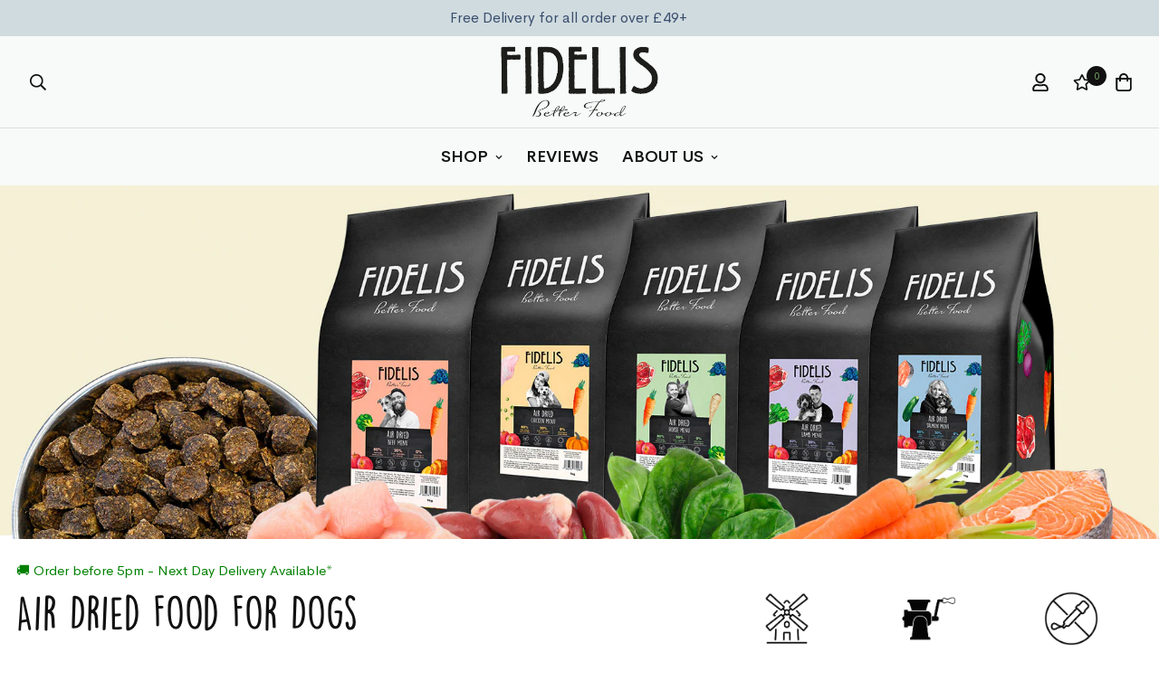

--- FILE ---
content_type: text/html; charset=utf-8
request_url: https://tm704.ad-srv.net/tm/a/container/tags/iframe/595471f682.html?sid=r394ci8shb0mp1ji1p9redij0j
body_size: 666
content:
<!DOCTYPE html>
<html lang="en">
<head><meta http-equiv="Content-Type" content="text/html; charset=utf-8"><title></title></head>
<body>
<script language="JavaScript" type="text/javascript">

    var tp_rtrgt_segment = 'Air Dried Food For Dogs';
	if ( tp_rtrgt_segment == '' ) {
      	tp_rtrgt_segment = 'empty';
    }

    var tp_rtrgt_random = Math.random() * 10000000000000000;
    var tp_rtrgt_base_url = ( '' != '' ) ? '' : 'ad.ad-srv.net';
    var tp_rtrgt_url = 'http'+(('https:'==document.location.protocol)?'s':'')+'://'+tp_rtrgt_base_url+'/retarget?a=85649&version=1';
    tp_rtrgt_url += '&segment=' + encodeURIComponent(tp_rtrgt_segment);
    var tp_rtrgt_iframe = 'i' + tp_rtrgt_random;
    window.tp_rtrgt_iframes = window.tp_rtrgt_iframes||[];
    window.tp_rtrgt_iframes[tp_rtrgt_iframe] = document.createElement('iframe');
    window.tp_rtrgt_iframes[tp_rtrgt_iframe].height = "1";
    window.tp_rtrgt_iframes[tp_rtrgt_iframe].width = "1";
    window.tp_rtrgt_iframes[tp_rtrgt_iframe].scrolling = "no";
    window.tp_rtrgt_iframes[tp_rtrgt_iframe].cssText = "position:absolute;visibility:hidden;left:0px;top:0px;width:1px;height:1px;border:0";

    window.tp_rtrgt_iframes[tp_rtrgt_iframe].src = tp_rtrgt_url;
    var tp_rtrgt_first_script = document.getElementsByTagName('script')[0];
    tp_rtrgt_first_script.parentNode.appendChild( window.tp_rtrgt_iframes[tp_rtrgt_iframe] );
</script>
</body></html>


--- FILE ---
content_type: text/css
request_url: https://fidelisdog.co.uk/cdn/shop/t/8/assets/customized-styles.aio.min.css?v=63168654604356160791762520495
body_size: 6313
content:
.glas-container {
    max-width: 1300px;
    margin: 0 auto;
    padding: 24px 18px 0 18px; /* top 24px, left/right always 18px */
    display: flex;
    flex-wrap: wrap;
    align-items: center;
    gap: 3rem; /* standard desktop */
  }

  .glas-text {
    flex: 1 1 600px;
    min-width: 280px;
  }

  .glas-text p {
    font-size: 15px;
  }

  .glas-icons {
    flex: 1 1 300px;
    display: flex;
    justify-content: space-between;
    text-align: center;
    gap: 1rem;
  }

  .glas-icons div {
    flex: 1;
  }

  .glas-icons img {
    width: 60px;
    height: auto;
    display: block;
    margin: 0 auto 0.5rem auto;
  }

  .glas-icons p {
    font-size: 15px;
    margin: 0;
  }

  .collection-text-container{
    max-width:1240px;
    margin:0 auto;
    padding:24px 18px;
  }

  /* adjustment up to max. 1024px */
  @media (max-width: 1024px) {
    .glas-container {
      gap: 1rem; /* smaller spacing */
    }
  }


.fidelis-vet-section {
  background-color: #d7dbd2;
  padding: 40px 20px;
}

.fidelis-vet-container {
  display: flex;
  flex-wrap: wrap;
  align-items: center;
  justify-content: center;
  max-width: 1300px;
  margin: 0 auto;
  gap: 40px;
}

.fidelis-vet-image {
  flex: 1 1 45%;
}

.fidelis-vet-image img {
  width: 100%;
  height: auto;
  border-radius: 2px;
  object-fit: cover;
}

.fidelis-vet-text {
  flex: 1 1 45%;
  font-size: 20px;
  color: #111;
}

.fidelis-vet-text p {
  margin-bottom: 20px;
}

.fidelis-vet-name {
  font-weight: bold;
  font-size: 16px;
  margin-top: 10px;
  color: #111;
}

@media (max-width: 768px) {
  .fidelis-vet-container {
    flex-direction: column;
  }

  .fidelis-vet-name {
    text-align: left;
  }
}


  .bewertungen-grid {
    display: grid;
    grid-template-columns: repeat(auto-fit, minmax(260px, 1fr));
    gap: 20px;
    padding: 0; /* Standard */
  }

  .bewertung {
    border: 1px solid #eee;
    border-radius: 12px;
    padding: 20px;
    box-shadow: 0 2px 6px rgba(0,0,0,0.06);
    text-align: left;
    background: #fff;
  }

  .stars {
    font-size: 18px;
    line-height: 1;
    color: #f5a623;
    margin-bottom: 10px;
  }

  .bewertung p {
    margin: 0 0 14px;
    color: #333;
    font-size: 16px;
  }

  .author {
    display: flex;
    align-items: center;
    gap: 10px;
    font-weight: 600;
  }

  .author img {
    width: 56px;
    height: 56px;
    border-radius: 50%;
    object-fit: cover;
  }

  /* Mobile Optimierungen */
  @media (max-width: 768px) {
    .bewertungen-grid {
      padding: 0 16px; /* Abstand zum Rand */
    }
    .bewertung:nth-child(n+4) {
      display: none; /* ab der 4. Bewertung ausblenden */
    }
  }

  .icon-row {
    display: flex;
    justify-content: center;
    flex-wrap: wrap;
    gap: 0;
    background: #f5f5f5;
  }

  .icon-item {
    width: 33.33%;
    padding: 10px 0 16px;
    display: flex;
    flex-direction: column;
    align-items: center;
    text-align: center;
  }

  .icon-item img {
    width: 48px;
    height: auto;
  }

  .icon-label {
    font-size: 14px;
    color: #111;
    font-weight: 600;
    margin-top: 6px;
    line-height: 1.3;
  }

  @media (max-width: 768px) {
    .icon-label {
      font-size: 12px;
    }
  }

  .detail-start {
    font-size: 14px;
    padding-top: 12px;
    font-weight: bold;
    text-align: center;
    max-width: 700px;
    margin: 0 auto;
  }

  .testimonial {
    display: flex;
    align-items: flex-start;
    margin-top: 20px;
    gap: 10px;
  }

  .testimonial img {
    border-radius: 50%;
    width: 80px;
    height: 80px;
  }

  .testimonial-text {
    font-size: 14px;
  }

  .detail-info-box {
    color: #333;
    line-height: 1.6;
    text-align: left;
    margin-top: -12px;
  }

  .detail-info-item {
    display: flex;
    align-items: flex-start;
    gap: 10px;
    margin-bottom: 8px;
  }

  .detail-info-item.red .detail-info-text {
    color: #b30000;
  }

  .detail-info-icon {
    width: 20px;
    height: 20px;
    flex-shrink: 0;
    margin-top: 3px;
  }

  .detail-info-text {
    font-size: 13px;
    flex: 1;
  }
  
.fidelis-benefits-grid {
  padding: 0px 20px;
  max-width: 1300px;
  margin: 0 auto;
  text-align: center;
}

.benefits-title {
  margin-bottom: 12px;
}

.benefits-subtitle {
  font-size: 16px;
  color: #222;
  margin-bottom: 24px;
  margin-left: auto;
  margin-right: auto;
}

/* Slider Container */
.benefits-slider {
  display: flex;
  overflow-x: auto;
  scroll-snap-type: x mandatory;
  gap: 16px;
  padding-bottom: 8px;
  -webkit-overflow-scrolling: touch;
  scroll-padding: 0 20px;
}

/* Einzelne Karten */
.benefit-card {
  flex: 0 0 85%;
  scroll-snap-align: start;
  background: #fff;
  border-radius: 20px;
  padding: 16px;
  box-shadow: 0 6px 20px rgba(0, 0, 0, 0.06);
  display: flex;
  flex-direction: column;
  align-items: flex-start;
  text-align: left;
  transition: transform 0.3s ease;
  overflow: hidden;
}

.benefit-card:hover {
  transform: translateY(-4px);
}

.benefit-badge {
  background: #111;
  color: #fff;
  font-size: 0.75rem;
  font-weight: 600;
  padding: 4px 10px;
  border-radius: 12px;
  margin-bottom: 12px;
}

.benefit-card h3 {
  font-size: 21px;
}

.benefit-card p {
  font-size: 15px;
  color: #222;
  margin-bottom: 16px;
}

.benefit-card img {
  width: 100%;
  height: auto;
  border-radius: 8px;
  object-fit: cover;
}

/* Desktop Grid */
@media (min-width: 768px) {
  .benefits-slider {
    display: grid;
    grid-template-columns: repeat(3, 1fr);
    gap: 24px;
    overflow: visible;
    scroll-snap-type: none;
  }

  .benefit-card {
    flex: none;
    scroll-snap-align: none;
  }

  .benefit-card h3 {
    font-size: 24px;
  }

  .benefit-card p {
    font-size: 14px;
  }
}  

.product-price-custom {
    padding-bottom: 0px !important;
}

.lemon-yellow {
  font-family: LemonYellowSunRegular !important;
  font-weight: 400 !important;
}

.shipping-info {
    font-size: 13px;
    color:#6ebb77; 
    padding-bottom: 0px !important;
    line-height: 17px;
    margin-top: -12px;
}

.prod__dynamic_checkout {
  display: none; 
}

#shopify-block-180b3c2b-02d6-4035-84c1-e170105025cc {
    padding-top: 8px !important;
}

.section-py {
  padding-top: 0px !important;
  padding-bottom: 0px !important;
}

.DSUjR {
  margin-bottom: 8px !important;
}

.iIEtkc {
  margin-bottom: 8px !important;
}

.bBLMgd {
  padding-top: 8px !important;
}

.mr-product-body__details {
  /*display: none; Preis beim Cart CrossSelling */
}

.bedarf {
  padding-top: 16px;
}

.bedarf-link {
  font-weight: bold;
  color: #505f45;
}

.oel-fuer {
  padding-top: 12px;
}

.free_shipping_products_wrapper_clkcmfhi32149901m48x2768ufp.upsell_products {
  margin-bottom: 12px;
  max-width: 1200px !important;
}

.pd-hero-video {
  padding: 8px 0px !important;
}

.hero-abstand-bottom {
  padding-bottom: 36px !important;
}

.prod__tag {
  font-size: 11px !important;
}

.template-product .prose {
  color: #111 !important;
}

.pd-hero-image-text {
  padding: 0px 0px 48px 0px !important;
}

#besser-als-barf {
  scroll-margin-top: 110px;
}

#besser-als-trockenfutter {
  scroll-margin-top: 110px;
}

#besser-als-dosenfutter {
  scroll-margin-top: 110px;
}

.w-\[16px\] .sf__footer-bottom-inner {
  width: 90px !important;
}

.h-\[16px\] .sf__footer-bottom-inner {
  width: 90px !important;
}

.as-edit-billing {
  display: none !important;
}

.sf__btn.sf__btn-white,
a.sf__btn.sf__btn-white,
button.sf__btn.sf__btn-white {
  background: #789667;
  color: #fff;
}

.sf__header-main-top h1 {
  padding-bottom: 0px !important;
}

.sf__coming-soon h1 {
  color: #111 !important;
}

.sf__coming-soon h2 {
  color: #111 !important;
  font-size: 24px !important;
}

.sf__coming-soon .description {
  color: #111 !important;
  font-size: 24px !important;
}

.sf__coming-soon .descr-small {
  color: #111 !important;
  font-size: 18px !important;
}

.sf__coming-soon .sf__password-form {
  margin-top: -28px !important;
}

.sf__coming-soon .sf__newsleter-form,
.sf__coming-soon .sf__password-form {
  margin-top: -28px !important;
}

.customer-comment-headline {
  font-size: 17px;
}

.customer-comment-text {
  font-size: 14px;
}

.glider-dots {
  display: none !important;
}

.jdgm-carousel {
    background: none;
    padding: 8px;
}

.jdgm-carousel-item__review-rating {
    padding-top: 8px;
}

.jdgm-carousel-wrapper .jdgm-carousel-item__review {
    background: #fff;
    padding-top: 8px 12px 0px;
}

.jdgm-carousel-item__reviewer-name-wrapper {
    margin: 0px !important;
    padding: 12px 0px;
    background: #fff;
}

.jdgm-carousel-item__product-image {
    padding-bottom: 12px;
}

.jdgm-carousel-wrapper .jdgm-carousel-item__review-body>p {
    padding: 10px 12px 0px;
}

.jdgm-carousel-item__product {
    padding-bottom: 28px;
    background: #fff;
}

.jdgm-carousel-wrapper .jdgm-carousel__left-arrow {
  margin-left: -35px !important;
}

.jdgm-carousel-wrapper .jdgm-carousel__right-arrow {
  margin-right: -35px !important;
}

.jdgm-carousel-title-and-link .jdgm-star {
  color: #333333 !important;
}

.recently-viewed {
  padding-bottom: 36px;
}

body h2 {
  font-family: LemonYellowSunRegular;
  font-weight: 400 !important;
  font-size: 48px;
  margin-bottom: 8px;
}

.box-start-title {
  font-size: 72px;
  padding-top: 3%;
  text-align: center;
  line-height: 106%;
  color: #505f45;
}

.box-start-text {
  font-size: 140%;
  text-align: center;
  color: #505f45;
}

.box-start-shipping {
  display: none;
}

.button-start {
  max-width: 280px !important;
}

.no-visible-mobile {
  /* display: block;*/
}

.hidden-desktop {
  display: none;
}

.prod__tag--soldout {
  color: #000 !important;
  top: 54% !important;
  left: 83% !important;
}

.sf__pcard .price-unit-price {
  font-size: 90%;
  display: none;
}

.price-unit-price {
  color: #555555;
  padding-top: 6px;
}

.prod__description {
  color: #555555 !important;
}

.kroeger {
  font-size: 18px;
}

.welcome-headline {
  font-family: LemonYellowSunRegular;
  font-weight: 400 !important;
  font-size: 72px;
  line-height: 120%;
}

.sf__pcard-name {
  font-weight: 600 !important;
}

.sf__pcard-content h3 {
  padding-bottom: 0px !important;
  margin-bottom: 0px !important;
  font-size: 107%;
  line-height: 120%;
  font-weight: 600 !important;
}

#appstle_subscription_widget0 {
  width: 100% !important;
  max-width: 100% !important;
}

.dzmhrB .glider-dots {
  display: none !important;
}

.judgeme_product_reviews {
  background: #f8faf8 !important;
}



.main-product__block + .main-product__block {
  margin-top: 12px !important;
}

.one-half-column-left {
  width: 48%;
  float: left;
}

.one-half-column-right {
  width: 48%;
  float: right;
}

@media only screen and (max-width: 600px) {
  .one-half-column-left,
  .one-half-column-right,
  .one-third-column,
  .one-third-column-last {
    float: none;
    width: 100%;
    margin-right: 0;
  }
}

.sf-header header.sf-header__desktop.logo-center__2l .sf-menu-item > a {
  padding-left: 0.8rem !important;
  padding-right: 0.8rem !important;
}

.composition {
  padding-top: 0px !important;
}

p {
  padding-bottom: 16px;
}

h1 {
  padding-bottom: 12px;
}

h2 {
  padding-bottom: 12px;
}

h3 {
  padding-bottom: 12px;
}

h4 {
  padding-bottom: 12px;
}

.easytabs-content-holder h5 {
  padding-top: 32px;
  padding-bottom: 12px;
}

h6 {
  padding-bottom: 12px;
}

.product-prices {
  font-weight: bold;
}

.cMXpCT .glider-d-3 .glider-dot {
  border-color: none !important;
}

.glider-dot {
  background: #5e815c !important;
}

.button-blue {
  background-color: #1f3e54 !important;
  color: #fff;
}

.button-green {
  background-color: #6f9761 !important;
  color: #fff;
  font-weight: bold;
}

.button-center {
  margin-left: 23% !important;
}

.text-brown {
  color: #3f270b !important;
}

/*.sc-iIUQWv {
    background: #fff !important;
    padding: 4px 12px 24px 12px !important;
}*/

.sf__footer-middle {
  color: #111111 !important;
}

.sf-footer .sf-footer__block ul li a {
  color: #111 !important;
}

.sf__footer-bottom {
  border: none !important;
}

.sf-footer h3 {
  color: #111 !important;
}

.sf__custom-select {
  display: none !important;
}

.sf__header-main-top {
  border-bottom: 1px solid #dce0db;
}

.sf-header header.sf-header__desktop.logo-center__2l .sf-menu-item > a {
  font-size: 18px;
  font-weight: 600;
  text-transform: uppercase !important;
}

.sf-breadcrumb {
  display: none !important;
}

.sf-prod__container {
  padding-top: 36px;
}

.tg-detail {
  border-collapse: collapse;
  border-spacing: 0;
}
.tg-detail td {
  border-color: black;
  border-style: solid;
  border-width: 1px;
  font-family: Arial, sans-serif;
  font-size: 14px;
  overflow: hidden;
  padding: 10px 5px;
  word-break: normal;
}
.tg-detail th {
  border-color: black;
  border-style: solid;
  border-width: 1px;
  font-family: Arial, sans-serif;
  font-size: 14px;
  font-weight: normal;
  overflow: hidden;
  padding: 10px 5px;
  word-break: normal;
}
.tg-detail .tg-0lax {
  text-align: left;
  vertical-align: top;
  padding: 12px;
}

.easytabs-container
  .easytabs-contents
  .easytabs-active
  .easytabs-content-holder {
  padding: 40px 32px 20px 32px !important;
}

.easytabs-container .easytabs-contents .easytabs-content-holder {
  background: #fff !important;
}

.easytabs-header-text {
  font-weight: bold;
}

.detail-ingredients-img {
  padding-top: 12px;
  max-width: 768px;
}

.easytabs-container .easytabs-tab-item .easytabs-header-text,
.easytabs-container .easytabs-accordion-item .easytabs-header-text {
  font-weight: bold !important;
  font-size: 115% !important;
}

@media (max-width: 1024px) {
  .detail-ingredients-img {
    width: 100%;
  }
  .easytabs-container
    .easytabs-contents
    .easytabs-active
    .easytabs-content-holder {
    padding: 24px 32px 20px 32px !important;
  }
  .easytabs-content-holder h5 {
    padding-top: 12px;
    padding-bottom: 12px;
  }
}

/*#shopify-section-template--15481902563492__product-details-tabs {
    background-image: url(https://cdn.shopify.com/s/files/1/0610/7699/6260/files/groovepaper.png?v=1648631860);
    background-repeat: repeat;
}*/

.one-third-column {
  width: 22%;
  margin-right: 2%;
  float: left;
  padding: 0px 32px;
}
.two-third-column-last {
  width: 76%;
  margin-right: 0;
  float: right;
}

.one-fifth-column {
  width: 20%;
  float: left;
  padding: 0px 32px;
}
.one-fifth-column-last {
  width: 20%;
  padding: 0px 32px;
  margin-right: 0;
  float: right;
}

@media only screen and (max-width: 600px) {
  .one-fifth-column,
  .one-fifth-column-last,
  .two-third-column-last,
  .one-half-column-left,
  .one-half-column-right,
  .one-third-column,
  .one-third-column-last {
    float: none;
    width: 100%;
    margin-right: 0;
  }
  .icon-mobil {
    max-width: 125px;
  }
}

.box-start-wrapper {
  display: flex;
  flex-direction: column;
  justify-content: space-around;
  flex-wrap: wrap;
  background-color: #d6dbd1;
}

.box-start {
  flex: 1;
  align-self: stretch;
  justify-content: flex-start;
  display: flex;
  flex-direction: column;
}

.box-start-bottom-image {
  height: 100%;
  width: 100%;
  display: flex;
  align-items: flex-end;
}

.box-start-bottom-image img {
  width: 100%;
  height: auto;
}

@media (min-width: 1024px) {
  .box-start-wrapper {
    flex-direction: row;
    flex-wrap: wrap;
  }

  .box-start {
    flex: 1 0 47%;
  }

  .kroeger {
    font-size: 20px;
  }

  .customer-comment-headline {
    font-size: 22px;
    padding-bottom: 18px;
  }
}

@media (min-width: 1280px) {
  .kroeger {
    font-size: 21px;
  }
}

@media (min-width: 1440px) {
  .kroeger {
    font-size: 24px;
  }

  .customer-comment-headline {
    font-size: 20px;
  }

  .customer-comment-text {
    font-size: 16px;
  }
}

@media (min-width: 1680px) {
  .customer-comment-headline {
    font-size: 24px;
  }

  .customer-comment-text {
    font-size: 18px;
  }
}

@media (max-width: 768px) {
  
  .kroeger {
    font-size: 18px;
  }
  .product-price-custom p {
    padding-bottom: 0px !important;
}


  .sf__coming-soon h2 {
    color: #111 !important;
    font-size: 20px !important;
  }

  .sf__coming-soon .description {
    color: #111 !important;
    font-size: 20px !important;
  }

  .sf__coming-soon .descr-small {
    color: #111 !important;
    font-size: 16px !important;
  }

  .announcement-bar__content {
    display: none !important;
  }

  .no-visible-mobile {
    display: none !important;
  }

  .box-start-title {
    font-size: 51px;
    padding-top: 3%;
    text-align: center;
    line-height: 107%;
    color: #505f45;
  }

  .box-start-text {
    font-size: 110%;
    text-align: center;
    color: #505f45;
  }

  body h2 {
    font-family: LemonYellowSunRegular;
    font-weight: 400 !important;
    font-size: 38px;
    line-height: 42px;
    margin-bottom: 8px;
  }
}

@media (max-width: 1919px) {
  .box-start-title {
    font-size: 72px;
    padding-top: 3%;
    text-align: center;
    line-height: 106%;
    color: #505f45;
  }

  .box-start-text {
    font-size: 152%;
    text-align: center;
    color: #505f45;
    line-height: 135%;
  }

  .button-start {
    max-width: 280px !important;
  }
}

@media (max-width: 1599px) {
  .box-start-title {
    font-size: 68px;
    padding-top: 3%;
    text-align: center;
    line-height: 104%;
    color: #505f45;
  }

  .box-start-text {
    font-size: 147%;
    text-align: center;
    color: #505f45;
    line-height: 130%;
  }

  .button-start {
    max-width: 280px !important;
  }
}

@media (max-width: 1439px) {
  .box-start-title {
    font-size: 60px;
    padding-top: 2%;
    text-align: center;
    line-height: 104%;
    color: #505f45;
  }

  .box-start-text {
    font-size: 135%;
    text-align: center;
    color: #505f45;
    line-height: 125%;
  }

  .button-start {
    max-width: 200px !important;
  }
}

@media (max-width: 1280px) {
  .box-start-title {
    font-size: 58px;
    padding-top: 2%;
    text-align: center;
    line-height: 106%;
    color: #505f45;
  }

  .box-start-text {
    font-size: 130%;
    text-align: center;
    color: #505f45;
    line-height: 125%;
  }

  .box-start-shipping {
    display: none !important;
  }
}

@media (max-width: 1152px) {
  .box-start-title {
    font-size: 54px;
    padding-top: 2%;
    text-align: center;
    line-height: 106%;
    color: #505f45;
  }

  .box-start-text {
    font-size: 125%;
    text-align: center;
    color: #505f45;
    line-height: 125%;
  }

  box-start-shipping {
    display: none;
  }
}

@media (max-width: 1024px) {
  .pd-hero-image-text {
    padding: 0px 0px 0px 0px !important;
  }

  .box-start-title {
    font-size: 46px;
    padding-top: 3%;
    text-align: center;
    line-height: 102%;
    color: #505f45;
  }

  .box-start-text {
    font-size: 120%;
    text-align: center;
    color: #505f45;
    line-height: 125%;
  }

  .responsive-video {
    margin-bottom: 18px;
  }

  .button-start {
    max-width: 210px !important;
  }

  box-start-shipping {
    display: none;
  }
}

@media (min-width: 1920px) {
  .box-start-title {
    font-size: 80px;
    padding-top: 5%;
    text-align: center;
    line-height: 108%;
    color: #505f45;
  }

  .box-start-text {
    font-size: 160%;
    text-align: center;
    color: #505f45;
    line-height: 140%;
    margin-top: 18px;
  }

  .button-start {
    max-width: 270px !important;
  }
}

@media (min-width: 1280px) {
  .box-start-shipping {
    display: block;
  }
}

@media screen and (min-width: 768px) and (max-width: 1023px) {
  .sf-footer .sf__footer-middle .sf-footer__block {
    width: 33% !important;
    padding-top: 0;
    padding-bottom: 30px;
  }
}

.tg {
  border-collapse: collapse;
  border-spacing: 0;
}
.tg td {
  overflow: hidden;
  padding: 10px 5px;
  word-break: normal;
}
.tg th {
  overflow: hidden;
  padding: 10px 5px;
  word-break: normal;
}
.tg .tg-0lax {
  text-align: left;
  vertical-align: top;
  width: 33% !important;
}


@font-face {
    font-family: 'DK Lemon Yellow Sun';
    src: url('DKLemonYellowSun.eot');
    src: url('DKLemonYellowSun.eot?#iefix') format('embedded-opentype'),
        url('https://cdn.shopify.com/s/files/1/0610/7699/6260/files/DKLemonYellowSun.woff2?v=1754394283.woff2') format('woff2'),
        url('https://cdn.shopify.com/s/files/1/0610/7699/6260/files/DKLemonYellowSun.woff?v=1754394284.woff') format('woff'),
        url('https://cdn.shopify.com/s/files/1/0610/7699/6260/files/DKLemonYellowSun.ttf?v=1754394325.ttf') format('truetype'),
        url('DKLemonYellowSun.svg#DKLemonYellowSun') format('svg');
    font-weight: normal;
    font-style: normal;
    font-display: swap;
}

.sw-instagram-container {
    padding-bottom: 0px !important;
}

#shopify-section-template--26232251515144__main {
    display: none;
}

.cart-recommendations {
    display: none;
}

.video_image_inner {
    display: flex;
}

.video_img_contant {
    width: 50%;
    background: #d7dbd2;
    display: flex;
    flex-direction: column;
    justify-content: space-between;
}

.video_item {
    width: 50%;
}

.video_text_img img {
    display: block;
    width: 100%;
}
h1.h1 {
    font-size: 63px;
    text-align: center;
    color: #505f45;
    font-family: LemonYellowSunRegular;
    font-weight: 400 !important;
}
.video_img_text {
    padding: 35px 20px;
    max-width: 510px;
    margin: 0 auto;
}
.video_img_text .contant {
    font-size: 23px;
    text-align: center;
    color: #505f45;
    line-height: 30px;
}

 .button {
    text-align: center;
    background-color: #7a9665;
    display: table;
    padding: 12px 20px;
    color: #fff;
}
.page-width {
    padding: 0 15px;
    width: 100%;
    max-width: 1350px;
    margin: 0 auto;
}
.food_img_with_text_inner {
    display: flex;
}

.food_image {
    width: 50%;
}

.food_text_contant {
    width: 50%;
    padding: 40px 20px 20px;
}

.food_image_with_text_cove {
    padding: 28px 0px;
}

h2.h2 {
    font-size: 48px;
    font-family: 'DK Lemon Yellow Sun';
        padding-bottom: 20px;
    margin: 0;
}

.food_text_contant .h2 {
    margin-bottom: 0;
    text-transform: uppercase;
    font-weight: bold;
    display: inline-block;
    position: relative;
    z-index: 2;
    padding: 10px 22px;
    margin-left: -20px;
    background-image: url(https://fidelis.dog/cdn/shop/files/headline-bg-2.png?v=1753258920);
        background-position: center;
    background-repeat: no-repeat;
    background-size: 100% 100%;
}
.text_contant .h4 {
    padding-bottom: 0;
}

.food_text_contant p {
    padding-bottom: 0;
    font-size: 15px;
}
.text_contant {
    padding-bottom: 40px;
}
.food_header {
    padding-bottom: 40px;
    }
.food_img_with_text_inner.Image_second {
    flex-direction: row-reverse;
}
/* .food_text_contant .h2:after {
    content: "";
    width: 100%;
    display: block;
    background-image: url(https://fidelis.dog/cdn/shop/files/headline-bg-2.png?v=1753258920);
    position: absolute;
    background-position: center;
    background-repeat: no-repeat;
    background-size: contain;
    top: 0;
    z-index: -1;
    height: 100%;
    left:0;
} */
.bottom_arrow {
    max-width: 200px;
    margin: 0 auto;
    position: absolute;
    bottom: -80px;
    left: 50%;
    z-index: 1;
    transform: translate(-50%);
}
.video_img_text .button {
    margin: 20px auto 0;
}
.food_image_with_text_cove {
    position: relative;
}
.marquee_cover {
    padding: 40px 0;
}
.marquee_btn {
    padding-top: 20px;  
      display: flex;
    justify-content: center;
}
.better_image_inner {
    display: flex;
}

.better_img_contant {
    width: 67%;
    padding-bottom: 50px;
}

.better_img {
    width: 33%;
}

.better_img img {
    display: block;
    width: 100%;
    height: 100%;
    object-fit: cover;
}

.better_img_text {
    padding: 50px;
}
.better_image_inner.Image_second {
    flex-direction: row-reverse;
}
.better_img_text .button {
    background: #000;
}
.testimonial_inner_item ul {
    display: flex;
    margin: 0 -15px;
        height: 100%;
}

.testimonial_inner_item ul li {
    padding: 0 15px;
    height: 100%;
}

.testimonial_cover {
    background: #d7dbd2;
    padding: 40px 0;
}

.testimonial_item {
    background: #fff;
    padding: 15px 25px;
    text-align: center;
    height: 100%;
}

.testimonial_top_item .icon {
    width: 120px;
    margin: 0 auto;
    padding-bottom: 10px;
}

.testimonial_top_item {
    padding-bottom: 25px;
    border-bottom: 1px solid #000;
}

.testimonial_bottom_item {
    padding: 25px 0;
}

.testimonial_text .button {
    margin: 0 auto;
}

.testimonial_text  p {
    font-size: 14px;
}

h3.h4 {
    font-size: 24px;
    padding-bottom: 12px;
}

.testimonial_bottom_contant p {
    font-size: 19.8px;
}

.testimonial_bottom_contant span p {
    font-size: 15px;
    padding-bottom: 0;
}
.testimonial_inner .h2 {
    text-align: center;
    color: #505f45;
    padding-bottom: 26px;
    margin: 0;
    font-family: LemonYellowSunRegular;
    font-weight: 400 !important;
}
.our_fresh_cover .h2 {
    font-family: LemonYellowSunRegular;
    font-weight: 400 !important;
}

.progress_wrapper_inner .h2 {
    font-family: LemonYellowSunRegular;
    font-weight: 400 !important;
}
.better_img_text .h2 {
    font-family: LemonYellowSunRegular;
    font-weight: 400 !important;
}
.Dog_reserves_top_item {
    background: #5c8d4e;
    padding: 15px;
    color: #fff;
    border-radius: 5px;
    margin-right: 35px;
}

.dog_reserves_inner_item ul {display: flex;flex-wrap: wrap;margin: 0 -50px;}

.dog_reserves_inner_item ul li {
    width: 33.33%;
    padding: 20px 50px;
}
.Dog_reserves_top_item p {
    padding-bottom: 0;
    font-size: 14px;
    font-weight: 600;
    line-height: 18px;
    width: calc(100% - 40px);
}

.Dog_reserves_bottom_item {
    text-align: right;
    background: #e0e0e0;
    font-size: 14px;
    font-weight: 600;
    border-radius: 5px;
    padding: 15px;
    margin-left: 35px;
}

.Dog_reserves_bottom_item p {
    padding-bottom: 0;
    font-size: 14px;
    font-weight: 600;
    line-height: 18px;
    width: calc(100% - 40px);
}

.dog_reserves_header .h2 {
    text-align: center;
    font-family: LemonYellowSunRegular;
    font-weight: 400 !important;
}
.dog_reserves_header span {
    justify-content: flex-start;
    background-color: #5c8d4e;
    color: #fff;
    display: flex
;
    align-items: center;
    padding: 10px 15px;
    border-radius: 4px;
    font-size: 12px;
    font-weight: 700;
    width: 100%;
    max-width: max-content;
    line-height: normal;
}
.dog_reserves_cover {
    padding: 40px 0;
    background-repeat: no-repeat;
    background-position: center;
    background-size: cover;
}

.dog_reserves_btn {
    display: flex;
    justify-content: center;
    gap: 10px;
}
.dog_reserves_header {
    padding-bottom: 20px;
}
.dog_reserves_header span:last-child {
    color: #000;
    background: #e0e0e0;
}
.dog_reserves_btn span.icon {
    background: transparent !important;
    width: 20px;
    height: 20px;
    border-radius: 20px;
    padding: 0;
    justify-content: center;
    color: #fff !important;
    font-weight: 700;
    margin: 0 3px;
}
.dog_reserves_header span:last-child span.icon {
    color: #000 !important;
}
.Dog_reserves_top_item {
    display: flex;
    font-size: 18px;
    align-items: center;
}

.Dog_reserves_top_item .badge-icon {
    margin-right: 10px;
    background: #fff;
    width: 30px;
    height: 30px;
    color: #5c8d4e;
    border-radius: 50%;
    display: flex
;
    align-items: center;
    justify-content: center;
}

.Dog_reserves_bottom_item {
    display: flex;
    align-items: center;
    justify-content: flex-end;
}

.Dog_reserves_bottom_item .badge-icon {
    margin-left: 10px;
    background: #f44336;
    width: 30px;
    height: 30px;
    color:rgb(255, 255, 255);
    border-radius: 50%;
    display: flex;
    align-items: center;
    justify-content: center;
}
.image_section_item {
    display: flex;
    padding: 20px 0;
}

.image_section_item .contant {
    width: 55%;
    padding-right: 50px;
}

.image_section_img {
    width: 45%;
}

.image_section_inner .h2 {
    text-align: center;
    font-family: LemonYellowSunRegular;
    font-weight: 400 !important;
}

.image_section_cover {
    padding: 40px 0px 0px;
}

.image_section_item .contant p {
    font-size: 18px;
}
.progress-bar {
  background: #e0e0e0;
  height: 25px;
  border-radius: 5px;
  overflow: hidden;
}

.progress-fill {
  height: 100%;
  width: 0;
  background: #6b914a;
  transition: width 1.5s ease-in-out;
}
.progress_wrapper_contant {
    display: flex;
    padding-top: 0px;
}

.progress_wrapper {
    width: 50%;
    padding-right: 50px;
    padding-top: 30px;
}

.progress_image_slider {
    width: 50%;
}

.center {
    text-align: center;
}

.progress__cover {
    padding: 40px 0;
    background-repeat: no-repeat;
    background-position: center;
    background-size: cover;
}
.progress-item p {
    font-size: 18px;
    font-weight: 700;
    padding-bottom: 5px;
}

.progress-item {
    padding-bottom: 30px;
}
.video_item .hero-video {
    height: 100%;
    width: 100%;
    object-fit: cover;

}
.newsletter_custom p {
    font-size: 18px;
    padding-bottom: 0;
}
.newsletter_custom .newsletter__form-input {
    padding: 35px 0;
}
.newsletter_custom .newsletter__form-heading {
    margin-bottom: 0;
}
.newsletter_custom .rte {
    margin: 0;
}
.newsletter_custom .newsletter-button {
    background: #000;
    color: #fff;
    border-radius: 0 !important;
}
.newsletter_custom .sf__newsletter-form-group {
    border-radius: 0;
}
.newsletter_custom.sf__newsletter-content {
    margin: 35px 0;
    padding: 0 15px;
}
.center{
    text-align:center;
}
.newsletter_header {
    display: block;
    width: 100%;
    background: #c5dde2;
    padding: 30px 0;
}
.newsletter_header h2 {
    padding-bottom: 0;
    color: #394e6e;
    font-family: LemonYellowSunRegular;
    font-weight: 400 !important;
}
.background-video h2 {
    font-size: 68px !important;
    font-family: LemonYellowSunRegular;
    font-weight: 400 !important;
}
.food_text_contant img {
    display: none;
}
.mobile_img {
    display: none;
}
.video_img_text .button:hover {
    color: #7a9665;
    background-color: #fff;
}
.marquee_btn .button:hover, .testimonial_text .button:hover {
    background: #000;
}
.testimonial_inner_item .slick-next {
    position: absolute;
    top: 50%;
    z-index: 1;
    transform: translateY(-50%) rotate(180deg);
    right:18px;
    background-image: url(left-arrow3.svg);
    background-repeat: no-repeat;
    background-position: center;
    background-size: 18px;
    width: 30px;
    height: 30px;
    font-size: 0;
    background-color: #fff;
    padding: 5px;
    border-radius: 500%;
    box-shadow: 0px 0px 4px -1px;
    cursor: pointer;
}
.testimonial_inner_item .slick-prev {
    position: absolute;
    top: 50%;
    z-index: 1;
    transform: translateY(-50%);
    left: 18px;
    background-image: url(left-arrow3.svg);
    background-repeat: no-repeat;
    background-position: center;
    background-size: 18px;
    width: 30px;
    height: 30px;
    font-size: 0;
    background-color: #fff;
    padding: 5px;
    border-radius: 500%;
    box-shadow: 0px 0px 4px -1px;
    cursor: pointer;
}

.video_img_text .h1 {
    line-height: 62px;
}






/* =========== responsive =========== */





@media (max-width:1100px){
h1.h1 {
    font-size: 48px;
}
.video_img_text .contant {
    font-size: 20px;
    line-height: 25px;
}
  .video_img_text {
    padding: 25px 0px;
}
.bottom_arrow {
    max-width: 150px;
}
.testimonial_bottom_contant p {
    font-size: 17.8px;
}
.text_contant, .food_header {
    padding-bottom: 30px;
}
.food_image_with_text_cove {
    padding: 40px 0;
}
h3.h4 {
    font-size: 20px;
}
h2.h2 {
    font-size: 42px;
}
.dog_reserves_inner_item ul li {
    padding: 20px 20px;
}
.dog_reserves_inner_item ul {
    margin: 0 -20px;
}
.progress__cover {
    padding: 40px 0;
}
.better_img_text {
    padding: 40px 30px;
}
.newsletter_custom p {
    font-size: 16px;
    padding-bottom: 0;
}
.image_section_item .contant p {
    font-size: 16px;
}
.image_section_cover {
    padding: 40px 0;
}
.progress-item p {
    font-size: 16px;
}
.dog_reserves_cover {
    padding: 40px 0 30px;
}
.video_img_text .h1 {
    line-height: 46px;
}


    /*  max-width:1100px  */
}
@media (max-width:798px){
.image_section_item .contant {
    padding-right: 20px;
}
.image_section_item .contant p {
        font-size: 15px;
        padding-bottom: 8px;
    }
.newsletter_custom .newsletter__form-input {
    padding: 25px 0;
}
.better_image_cover .contant {
    display: none;
}

.progress_wrapper {
    padding-right: 20px;
}
.progress-item p {
    font-size: 14px;
}
.progress_wrapper {
    padding-top: 10px;
}
.dog_reserves_inner_item ul li {
        width: 50%;
    }
.dog_reserves_cover {
    padding: 30px 0 20px;
}
.testimonial_inner_item ul li {
    padding: 0 10px;
}
.testimonial_inner_item ul {
    margin: 0 -10px;
}
.testimonial_item {
    padding: 15px 15px;
}
.testimonial_cover {
    padding: 40px 0;
}
.food_img_with_text_inner.Image_second {
    flex-wrap: wrap;
}
.food_image {
    width: 100%;
}
.food_text_contant {
    width: 100%;
    padding: 0;
}
.food_img_with_text_inner {
    display: flex
;
    flex-wrap: wrap;
}
    .bottom_arrow {
        display: none;
    }
.video_img_text {
        padding: 18px 10px 32px 10px;
    }
.video_img_text .button {
    margin: 10px auto 0;
}
.video_img_text .contant {
        font-size: 18px;
        line-height: 25px;
    }
.food_text_contant img {
    display: block;
}
.food_image {
    display: none;
}
.food_text_contant .h2 {
    display: flex
;
    align-items: center;
    justify-content: center;
}
.food_header .contant {
    padding-top: 5px;
    text-align: center;
}
.food_header {
        padding-bottom: 15px;
    }
    .food_image_with_text_cove {
        padding: 30px 0 20px;
    }
.marquee_cover {
    padding: 30px 0;
}
.mobile_img {
    display: block;
}
.desktop_img{
    display:none;
}
.better_image_inner {
    flex-wrap: wrap;
}
.better_img_contant {
    width: 100%;
    padding-bottom: 0;
}
.better_img_text .h2 {
    text-align: center;
    font-family: LemonYellowSunRegular;
    font-weight: 400 !important;
}
.better_img_text .mobile_img {
    padding-bottom: 5px;
}


.video_text_img {
   display: none;
   padding-top: 18px;
}


    /*  max-width:798px  */
}
@media (max-width:750px){
.sf__pcard-content h3 {
    font-size: 97%;
    line-height: 118%;
    min-height: 72px;
}
.quantity-input {
    width: 100%;
}
  h2.h2 {
        font-size: 38px;
    }
.image_section_item {
        padding: 10px 0;
    flex-wrap: wrap;
}
    .image_section_item .contant {
        padding-right: 0;
        width: 100%;
        padding-bottom: 20px;
    }
.image_section_img {
    width: 100%;
}
.image_section_cover {
        padding: 20px 0;
    }
.newsletter_header {
    padding: 15px 0;
}
.newsletter_custom.sf__newsletter-content {
    margin: 25px 0;
    padding: 0 15px;
}
    .progress_wrapper {
        padding-top: 0;
        width: 100%;
        padding-right: 0;
    }
.progress_image_slider {
    width: 100%;
}
.progress_wrapper_contant {
    flex-wrap: wrap;
    padding-top: 0;
}
    .progress__cover {
        padding: 30px 0;
      
        
    }
.dog_reserves_inner_item ul li {
        width: 100%;
                padding: 15px 20px;
    }
.video_image_inner {
    flex-wrap: wrap;
}
.video_item {
    width: 100%;
}
.video_img_contant {
    width: 100%;
}
.food_text_contant .h2 {
    margin-left: 0;
}
.testimonial_bottom_contant p {
        font-size: 16px;
    }
.template-index .sf-hero {
    display: none;
}
.better_img_text {
        padding: 30px 15px;
    }
.background-video h2 {
    font-size: 42px !important;
}
.Dog_reserves_top_item p {
    font-size: 13px;
}
.Dog_reserves_bottom_item p {
    font-size: 13px;
}
.dog_reserves_inner_item  {
    padding: 0px 18px;
}
.Dog_reserves_top_item {
    padding: 8px;
}
.Dog_reserves_bottom_item {
    padding: 8px;
}
.progress-bar {
    height: 10px;
}
.progress_wrapper_contant {
    padding: 0px 18px;
}
.progress__cover {
    background-repeat: repeat-y;
    background-size: 1300px auto;    
    background-position: center top;
}
.dog_reserves_cover {
    background-repeat: repeat-y;
    background-size: 1300px auto;    
    background-position: center top;
}

.food_text_contant .text_contant p{
    display: none !important;
  }
.food_text_contant .text_contant h3.h4,
  .food_text_contant .text_contant .h4 {
    text-align: left;
    margin-left: auto;
    margin-right: auto;
  }
.text_contant, .food_header {
        padding-bottom: 16px;
    }



    /*  max-width:750px  */

/* Basis: sicherstellen, dass der Titel Block-Element ist und nichts „übersteht“ */
.sf__pcard .sf__pcard-name {
  display: block;
  overflow: hidden;
}

}



/* Basis */
.sf__pcard .sf__pcard-name {
  min-height: 64px;
}

/* Mobile: bis 768px */
@media (max-width: 768px) {
  .sf__pcard .sf__pcard-name {
    min-height: 74px !important;
  }
}

/* Tablet: 769–1024px */
@media (min-width: 769px) and (max-width: 1024px) {
  .sf__pcard .sf__pcard-name {
    min-height: 64px !important;
  }
}

/* Small Desktop: 1025–1279px */
@media (min-width: 1025px) and (max-width: 1279px) {
  .sf__pcard .sf__pcard-name {
    min-height: 84px !important;
  }
}

/* 1280–1600px */
@media (min-width: 1280px) and (max-width: 1600px) {
  .sf__pcard .sf__pcard-name {
    min-height: 76px !important;
  }
}

/* >=1601px */
@media (min-width: 1601px) {
  .sf__pcard .sf__pcard-name {
    min-height: 48px !important;
  }
}

.klaviyo-bis-trigger {
  padding-top: 0px !important;
}


.container-fluid .grid > .sf__blog-card.sf__view-grid:nth-child(6n + 1) { background-color: #d8dbd3; }
.container-fluid .grid > .sf__blog-card.sf__view-grid:nth-child(6n + 2) { background-color: #d0dcdf; }
.container-fluid .grid > .sf__blog-card.sf__view-grid:nth-child(6n + 3) { background-color: #f1eed9; }
.container-fluid .grid > .sf__blog-card.sf__view-grid:nth-child(6n + 4) { background-color: #e1d4da; }
.container-fluid .grid > .sf__blog-card.sf__view-grid:nth-child(6n + 5) { background-color: #d9e6d0; } /* Pastellgrün */
.container-fluid .grid > .sf__blog-card.sf__view-grid:nth-child(6n + 6) { background-color: #e6d0e3; } /* Pastelllila */
.sf__blog-card .sf__blog-cardContent { padding: 12px !important; }
.sf__blog-card .sf__blog-cardContent .sf__blog-cardTitle { font-weight: 600; }
.gap-4 { gap: 1rem; }

/* 1) Versteckt den ersten direkten Bild-Block im Artikel (Ihr .mb-4-Wrapper) */
[role="article"] article > .mb-4:first-of-type {
  display: none !important;
}

/* 2) Fallback: falls der Wrapper sich ändert, das erste .sf-image im Artikel ausblenden */
[role="article"] article .sf-image:first-of-type,
[role="article"] article .sf-image:first-of-type img {
  display: none !important;
}

--- FILE ---
content_type: text/css
request_url: https://cdn.shopify.com/s/files/1/0610/7699/6260/files/MyFontsWebfontsKit.css
body_size: 37
content:
/**
 * @license
 * MyFonts Webfont Build ID 3867246, 2020-12-16T11:57:38-0500
 * 
 * The fonts listed in this notice are subject to the End User License
 * Agreement(s) entered into by the website owner. All other parties are 
 * explicitly restricted from using the Licensed Webfonts(s).
 * 
 * You may obtain a valid license at the URLs below.
 * 
 * Webfont: HelveticaLTWXX-Roman by Linotype
 * URL: https://www.myfonts.com/fonts/linotype/helvetica/pro-regular/
 * Copyright: Copyright © 2014 Monotype Imaging Inc. All rights reserved.
 * 
 * 
 * 
 * © 2020 MyFonts Incn*/



  
@font-face {
  font-family: "LemonYellowSunRegular";
  src: url('https://cdn.shopify.com/s/files/1/0610/7699/6260/files/font.woff2?v=1661761540') format('woff2'), url('https://cdn.shopify.com/s/files/1/0610/7699/6260/files/font.woff?v=1661761527') format('woff');
}
@font-face {
  font-family: "LemonYellowSunBold";
  src: url('https://cdn.shopify.com/s/files/1/0610/7699/6260/files/font-r.woff2?v=1661761620') format('woff2'), url('https://cdn.shopify.com/s/files/1/0610/7699/6260/files/font-r.woff?v=1661761617') format('woff');
}



--- FILE ---
content_type: text/javascript; charset=utf-8
request_url: https://fidelisdog.co.uk/products/air-dried-salmon-menu.js
body_size: 4333
content:
{"id":7075717087283,"title":"Air Dried Salmon Menu","handle":"air-dried-salmon-menu","description":"\u003cp\u003eOur gently air-dried salmon menu is the fish option in our range, made from 80% fresh salmon, combined with fresh vegetables and tasty fruits. Enhanced with valuable, natural minerals and valuable salmon oil.\u003c\/p\u003e\n\n\u003cp\u003eAs an alternative for on-the-go and for those who do not have refrigeration facilities, we offer our air-dried menus. We use the same healthy and fresh ingredients for our air-dried menus as we do for our fresh menus.\u003c\/p\u003e\n\n\u003cp\u003eFor our air-dried salmon menu, we use only fresh ingredients from food production in our in-house manufacturing facility. High-quality salmon forms the basis of this menu. Enhanced with healthy carrots, young peas, fresh apples, delicious courgette, and blueberries, as well as salmon oil, rose hips, algae lime, seaweed meal, guar gum, and brewer's yeast, an air-dried menu full of valuable nutrients, vitamins, and minerals is created directly from the original ingredients.\u003c\/p\u003e\n\n\n\u003ch5\u003eComposition\u003c\/h5\u003e\n\n\u003cp\u003e80% Salmon, 7% Carrots, 4% Apples, 3% Peas, 3% Zucchini, 1.5% Salmon Oil, 0.5% Rosehip, 0.5% Algae Lime, 0.2% Blueberries, 0.2% Brewer's Yeast, 0.1% Seaweed Powder.\u003c\/p\u003e\n\n\u003ch5\u003eAnalytical components\u003c\/h5\u003e\n\n\u003cp\u003eProtein 42.5%, Crude Oils and Fat 36%, Moisture 7.5%, Crude Ash 5.2%, Crude Fibres 2.1%.\u003cbr\u003e\nComplementary feed for dogs.\u003c\/p\u003e\n\n\u003cbr style=\"clear: both;\"\u003e\u003cbr\u003e\n\n\n\n\u003ch4\u003eWhich ingredients do we use \u0026amp; why?\u003c\/h4\u003e\n\n\u003cbr style=\"clear: both;\"\u003e\u003cbr\u003e\n\n\u003cdiv class=\"one-third-column\"\u003e\u003cimg src=\"https:\/\/cdn.shopify.com\/s\/files\/1\/0610\/7699\/6260\/files\/lachs.jpg\"\u003e\u003c\/div\u003e\n\n\u003cdiv class=\"two-third-column-last\"\u003e\n\u003cp\u003e\u003cb\u003eSalmon (80%)\u003c\/b\u003e\u003cbr\u003e\nRegular consumption of salmon can also reduce the risk of strokes and heart attacks in dogs. Salmon provides valuable omega-3 fatty acids, which are essential for your furry friend. Omega-3 promotes skin and coat health, strengthens the immune system, and can enhance brain function. Additionally, it provides your dog with vitamins A, B6, B12, D, and E. It also delivers minerals such as niacin, pantothenic acid, calcium, magnesium, iodine, and selenium. These strengthen, among other things, his skeleton and muscles.\u003c\/p\u003e\n\u003c\/div\u003e\n\n\n\n\u003cbr style=\"clear: both;\"\u003e\u003cbr\u003e\n\n\u003cdiv class=\"one-third-column\"\u003e\u003cimg src=\"https:\/\/cdn.shopify.com\/s\/files\/1\/0610\/7699\/6260\/files\/karotte.jpg\"\u003e\u003c\/div\u003e\n\n\n\n\n\u003cdiv class=\"two-third-column-last\"\u003e\n\u003cp\u003e\u003cb\u003eCarrots (7%)\u003c\/b\u003e\u003cbr\u003e\nIn addition to energy, fibre and low calories, carrots are healthy because they are an excellent source of vitamins and minerals. Vitamin A and biotin are particularly worth mentioning here. Carrots are rich in beta-carotene, which is converted into vitamin A in the body.\u003c\/p\u003e\n\u003c\/div\u003e\n\n\n\n\u003cbr style=\"clear: both;\"\u003e\u003cbr\u003e\n\n\u003cdiv class=\"one-third-column\"\u003e\u003cimg src=\"https:\/\/cdn.shopify.com\/s\/files\/1\/0610\/7699\/6260\/files\/aepfel.jpg\"\u003e\u003c\/div\u003e\n\n\n\n\n\u003cdiv class=\"two-third-column-last\"\u003e\n\u003cp\u003e\u003cb\u003eApples (4%)\u003c\/b\u003e\u003cbr\u003e\nApples are suitable for a healthy diet because they contain many vitamins, minerals and trace elements such as potassium, calcium, B vitamins, vitamin C, vitamin E, folic acid, pectins and polyphenols.\u003c\/p\u003e\n\u003c\/div\u003e\n\n\n\n\u003cbr style=\"clear: both;\"\u003e\u003cbr\u003e\n\n\u003cdiv class=\"one-third-column\"\u003e\u003cimg src=\"https:\/\/cdn.shopify.com\/s\/files\/1\/0610\/7699\/6260\/files\/erbsen.jpg\"\u003e\u003c\/div\u003e\n\n\n\n\n\u003cdiv class=\"two-third-column-last\"\u003e\n\u003cp\u003e\u003cb\u003ePeas (3%)\u003c\/b\u003e\u003cbr\u003e\nPeas contain many vitamins. In addition to beta-carotene, peas are particularly rich in B vitamins and also contain vitamin C. Peas also score highly in terms of minerals: Magnesium, iron, calcium and zinc make them a particularly healthy vegetable side dish.\u003c\/p\u003e\n\u003c\/div\u003e\n\n\n\n\u003cbr style=\"clear: both;\"\u003e\u003cbr\u003e\n\n\u003cdiv class=\"one-third-column\"\u003e\u003cimg src=\"https:\/\/cdn.shopify.com\/s\/files\/1\/0610\/7699\/6260\/files\/zucchini.jpg\"\u003e\u003c\/div\u003e\n\n\n\n\n\u003cdiv class=\"two-third-column-last\"\u003e\n\u003cp\u003e\u003cb\u003eCourgette (3%)\u003c\/b\u003e\u003cbr\u003e\nCourgettes have a particularly valuable content of calcium, magnesium, iron, B vitamins, vitamin A and vitamin C. They have very few calories and are therefore a light but vitamin and mineral-rich ingredient in vegetable cuisine.\u003c\/p\u003e\n\u003c\/div\u003e\n\n\n\n\u003cbr style=\"clear: both;\"\u003e\u003cbr\u003e\n\n\u003cdiv class=\"one-third-column\"\u003e\u003cimg src=\"https:\/\/cdn.shopify.com\/s\/files\/1\/0610\/7699\/6260\/files\/lachsoel.jpg\"\u003e\u003c\/div\u003e\n\n\n\n\n\u003cdiv class=\"two-third-column-last\"\u003e\n\u003cp\u003e\u003cb\u003eSalmon Oil (1.5%)\u003c\/b\u003e\u003cbr\u003e\nSalmon oil is an important source of fatty acids, particularly omega-3 and omega-6 fatty acids. The addition of salmon oil can have some decisive effects that ensure a long and healthy life for your furry friend, e.g. a better coat or faster healing of skin diseases.\u003c\/p\u003e\n\u003c\/div\u003e\n\n\n\n\u003cbr style=\"clear: both;\"\u003e\u003cbr\u003e\n\n\u003cdiv class=\"one-third-column\"\u003e\u003cimg src=\"https:\/\/cdn.shopify.com\/s\/files\/1\/0610\/7699\/6260\/files\/hagebutte.jpg\"\u003e\u003c\/div\u003e\n\n\n\n\n\u003cdiv class=\"two-third-column-last\"\u003e\n\u003cp\u003e\u003cb\u003eRosehip (0.5%)\u003c\/b\u003e\u003cbr\u003e\nIn addition to vitamin C, rosehips also contain numerous other ingredients that have a positive effect on health. These include: Fruit acids, essential oils, pectins, tannins, silicic acid, the antioxidants lycopene and flavonoids, the vitamins provitamin A, vitamin B1 and B2 as well as vitamin E, the minerals zinc, copper, sodium, phosphorus, iron, calcium and magnesium.\u003c\/p\u003e\n\u003c\/div\u003e\n\n\n\n\u003cbr style=\"clear: both;\"\u003e\u003cbr\u003e\n\n\u003cdiv class=\"one-third-column\"\u003e\u003cimg src=\"https:\/\/cdn.shopify.com\/s\/files\/1\/0610\/7699\/6260\/files\/algenkalk.jpg\"\u003e\u003c\/div\u003e\n\n\n\n\n\u003cdiv class=\"two-third-column-last\"\u003e\n\u003cp\u003e\u003cb\u003eAlgae Lime (0.5%)\u003c\/b\u003e\u003cbr\u003e\nAlgae lime consists of deposits of red algae. It contains mainly calcium carbonate, as well as magnesium carbonate and trace elements (boron, iodine, silicic acid) and thus prevents a deficiency of minerals and trace elements. The high calcium content supports the stability of bones and teeth and balances out the excess phosphorus from meat feeding, which can otherwise lead to kidney problems.\u003c\/p\u003e\n\u003c\/div\u003e\n\n\n\n\u003cbr style=\"clear: both;\"\u003e\u003cbr\u003e\n\n\u003cdiv class=\"one-third-column\"\u003e\u003cimg src=\"https:\/\/cdn.shopify.com\/s\/files\/1\/0610\/7699\/6260\/files\/blaubeeren.jpg\"\u003e\u003c\/div\u003e\n\n\n\n\n\u003cdiv class=\"two-third-column-last\"\u003e\n\u003cp\u003e\u003cb\u003eBlueberries (0.2%)\u003c\/b\u003e\u003cbr\u003e\nBlueberries are rich in vitamin C, fiber, and antioxidants. They also have less fruit sugar than other fruits and are therefore also suitable for dogs with diabetes. They are full of vitamins C, A, B, and E and contain a high proportion of minerals such as calcium, potassium, and phosphorus.\u003c\/p\u003e\n\u003c\/div\u003e\n\n\n\n\u003cbr style=\"clear: both;\"\u003e\u003cbr\u003e\n\n\u003cdiv class=\"one-third-column\"\u003e\u003cimg src=\"https:\/\/cdn.shopify.com\/s\/files\/1\/0610\/7699\/6260\/files\/bierhefe.jpg\"\u003e\u003c\/div\u003e\n\n\n\n\n\u003cdiv class=\"two-third-column-last\"\u003e\n\u003cp\u003e\u003cb\u003eBrewer's Yeast (0.2%)\u003c\/b\u003e\u003cbr\u003e\nBrewer's yeast contains lots of vitamins and minerals and is also a good source of protein. It also stimulates the metabolism and helps to keep blood sugar levels constant.\u003c\/p\u003e\n\u003c\/div\u003e\n\n\n\n\u003cbr style=\"clear: both;\"\u003e\u003cbr\u003e\n\n\u003cdiv class=\"one-third-column\"\u003e\u003cimg src=\"https:\/\/cdn.shopify.com\/s\/files\/1\/0610\/7699\/6260\/files\/seealgenmehl.jpg\"\u003e\u003c\/div\u003e\n\n\n\n\n\u003cdiv class=\"two-third-column-last\"\u003e\n\u003cp\u003e\u003cb\u003eSeaweed Powder (0.1%)\u003c\/b\u003e\u003cbr\u003e\nSeaweed meal contains many minerals such as zinc and carotenoids which support the skin metabolism and the pigmentation of the coat, nose and paw pads. The amino acid lysine it contains optimises feed conversion; cellulose and mannitol support digestion.\u003c\/p\u003e\n\u003c\/div\u003e\n\n\n\n\u003cbr style=\"clear: both;\"\u003e\u003cbr\u003e\n\n\n\u003cdiv class=\"one-half-column-left\"\u003e\n\u003ch5\u003eIs everything in there?\u003c\/h5\u003e\n\n\u003cp\u003eAs a holistic vet, Anita Kröger attaches particular importance to a species-appropriate, natural and varied diet when it comes to dog health. From the perspective of holistic veterinary medicine, nutrition plays a key role in a dog's long and healthy life. The vet and founder of the Centre for Canine Health specialises in the treatment of chronic diseases in addition to providing medical nutritional advice. She specialises in intolerances, allergies and gastrointestinal diseases.\u003c\/p\u003e\n\u003c\/div\u003e\n\n\n\n\n\n\u003cdiv class=\"one-half-column-right\"\u003e\n\u003cdiv class=\"responsive-video\"\u003e\u003ciframe allow=\"accelerometer; autoplay; clipboard-write; encrypted-media; gyroscope; picture-in-picture\" allowfullscreen=\"\" frameborder=\"0\" height=\"315\" src=\"https:\/\/www.youtube.com\/embed\/a-6NCHCbwsM?controls=0\" title=\"YouTube video player\" width=\"560\"\u003e\u003c\/iframe\u003e\u003c\/div\u003e\n\u003c\/div\u003e\n\n\n\u003cbr style=\"clear: both;\"\u003e\u003cbr\u003e\n\n\u003ch4\u003eWhy Air Dried?\u003c\/h4\u003e\n\n\n\n\n\u003cp\u003eUnlike conventional dry foods, which are mass-produced mainly from inferior ingredients such as animal meals and vegetable by-products and extruded at high temperatures, our dry menus are gently air-dried in our factory. Our air-drying technology is a modern interpretation of centuries-old meat preservation techniques.\u003c\/p\u003e\n\n\u003cp\u003eThrough our gentle manufacturing process and the use of only fresh meat, offal, vegetables, fruits, and oils, essential nutrients contained directly in the original ingredients are preserved, allowing us to avoid artificial vitamins.\u003c\/p\u003e\n\n\u003cp\u003eNo high temperatures, no animal meals, no vegetable by-products, no fillers, no artificial vitamin additives, no extrusion, no sterilized cans.\u003c\/p\u003e\n\n\u003cp\u003eThe result: A healthy dry food with all the nutrients from the fresh original ingredients, which tastes and smells as good as it looks.\u003c\/p\u003e\n\n\u003cp\u003e100% natural and 0% artificial additives. Developed with veterinarians and made with love.\u003c\/p\u003e\n\n\u003cp\u003eFIDELIS' air-dried dog food was developed to combine the best of raw and fresh nutrition with the safe convenience of dry food. An alternative to our fresh menus, for on-the-go and for those who don't have refrigeration options.\u003cbr\u003e\nSimply portion and serve!\u003c\/p\u003e\n\n\u003ch4\u003eFeeding Guide\u003c\/h4\u003e\n\n\u003ch5 style=\"padding-top: 0px !important;\"\u003eDaily Feeding Guide\u003c\/h5\u003e\n\n\u003cp\u003ePuppies up to 8 months: approximately 3-4% of body weight\u003cbr\u003e\nDogs up to 15 kg: approximately 1-1.5% of body weight\u003cbr\u003e\nDogs over 15 kg: approximately 1-1.5% of body weight\u003c\/p\u003e\n\n\u003cp\u003eExample: A 20 kg dog with a recommended daily allowance of 1% would need 200g of food per day (20 kg * 1% = 200g).\u003c\/p\u003e\n\n\u003cp\u003ePlease Note:\u003cbr\u003e\nThese are guidelines for healthy, active, non-neutered dogs. Individual needs may vary by up to 50% based on age, breed, or activity level.\u003cbr\u003e\nAdjust the amount of food based on your dog's individual needs to maintain a healthy weight.\u003c\/p\u003e\n\n\u003ch5\u003eTransitioning to FIDELIS\u003c\/h5\u003e\n\n\u003cp\u003eFIDELIS recommends switching your dog's food immediately. Skip one meal (preferably in the evening) and start with our food at the next meal. Feed a single flavour for the first 7 days to allow your dog's stomach to adjust. After two weeks, you can alternate between different flavours.\u003c\/p\u003e\n\n\u003cp\u003eFIDELIS recommends an immediate transition to the new food. Skip one meal (preferably in the evening) and start with our food at the next meal. Feed a single variety for the first 7 days to allow the dog's stomach to adjust to the food. After two weeks, we recommend feeding different flavors alternately.\u003c\/p\u003e\n\n\n\u003ch5\u003ePreparation\u003c\/h5\u003e\n\n\u003cp\u003eOpen the bag, pour the desired amount of food into the bowl, and you're done!\u003cbr\u003e\nSoaking the food is not necessary\u003cbr\u003e\nOf course, your dog should always have access to plenty of fresh water.\u003c\/p\u003e\n\n\u003ch5\u003eStorage\u003c\/h5\u003e\n\n\u003cp\u003eStore the food protected from direct sunlight, heat, and moisture.\u003cbr\u003e\nOpened bags can be easily resealed thanks to the ziplock closure and will keep for several weeks.\u003c\/p\u003e\n","published_at":"2025-08-26T15:36:09+01:00","created_at":"2024-03-10T10:03:49+00:00","vendor":"Fidelis Dog UK","type":"","tags":["1000g","2500g","5000g","apple","blueberry","carrot","courgette","dry","fish","peas","salmon","salmon oil"],"price":2499,"price_min":2499,"price_max":11499,"available":true,"price_varies":true,"compare_at_price":0,"compare_at_price_min":0,"compare_at_price_max":0,"compare_at_price_varies":false,"variants":[{"id":41798137151539,"title":"1.000 g","option1":"1.000 g","option2":null,"option3":null,"sku":"FDLS72332","requires_shipping":true,"taxable":true,"featured_image":null,"available":true,"name":"Air Dried Salmon Menu - 1.000 g","public_title":"1.000 g","options":["1.000 g"],"price":2499,"weight":1000,"compare_at_price":0,"inventory_management":"shopify","barcode":"4262376772332","quantity_rule":{"min":1,"max":null,"increment":1},"quantity_price_breaks":[],"requires_selling_plan":false,"selling_plan_allocations":[{"price_adjustments":[{"position":1,"price":2374},{"position":2,"price":2249}],"price":2374,"compare_at_price":2499,"per_delivery_price":2374,"selling_plan_id":1587642419,"selling_plan_group_id":"70164e168400deab051859de334a1a9e384fd6c6"},{"price_adjustments":[{"position":1,"price":2374},{"position":2,"price":2249}],"price":2374,"compare_at_price":2499,"per_delivery_price":2374,"selling_plan_id":1587675187,"selling_plan_group_id":"70164e168400deab051859de334a1a9e384fd6c6"},{"price_adjustments":[{"position":1,"price":2374},{"position":2,"price":2249}],"price":2374,"compare_at_price":2499,"per_delivery_price":2374,"selling_plan_id":1587707955,"selling_plan_group_id":"70164e168400deab051859de334a1a9e384fd6c6"},{"price_adjustments":[{"position":1,"price":2374},{"position":2,"price":2249}],"price":2374,"compare_at_price":2499,"per_delivery_price":2374,"selling_plan_id":1587740723,"selling_plan_group_id":"70164e168400deab051859de334a1a9e384fd6c6"},{"price_adjustments":[{"position":1,"price":2374},{"position":2,"price":2249}],"price":2374,"compare_at_price":2499,"per_delivery_price":2374,"selling_plan_id":1587773491,"selling_plan_group_id":"70164e168400deab051859de334a1a9e384fd6c6"},{"price_adjustments":[{"position":1,"price":2374},{"position":2,"price":2249}],"price":2374,"compare_at_price":2499,"per_delivery_price":2374,"selling_plan_id":1587806259,"selling_plan_group_id":"70164e168400deab051859de334a1a9e384fd6c6"},{"price_adjustments":[{"position":1,"price":2374},{"position":2,"price":2249}],"price":2374,"compare_at_price":2499,"per_delivery_price":2374,"selling_plan_id":1587839027,"selling_plan_group_id":"70164e168400deab051859de334a1a9e384fd6c6"},{"price_adjustments":[{"position":1,"price":2374},{"position":2,"price":2249}],"price":2374,"compare_at_price":2499,"per_delivery_price":2374,"selling_plan_id":1587871795,"selling_plan_group_id":"70164e168400deab051859de334a1a9e384fd6c6"}]},{"id":41798137184307,"title":"2.500g","option1":"2.500g","option2":null,"option3":null,"sku":"FDLS72349","requires_shipping":true,"taxable":true,"featured_image":null,"available":false,"name":"Air Dried Salmon Menu - 2.500g","public_title":"2.500g","options":["2.500g"],"price":5999,"weight":3000,"compare_at_price":0,"inventory_management":"shopify","barcode":"","quantity_rule":{"min":1,"max":null,"increment":1},"quantity_price_breaks":[],"requires_selling_plan":false,"selling_plan_allocations":[{"price_adjustments":[{"position":1,"price":5699},{"position":2,"price":5399}],"price":5699,"compare_at_price":5999,"per_delivery_price":5699,"selling_plan_id":1587642419,"selling_plan_group_id":"70164e168400deab051859de334a1a9e384fd6c6"},{"price_adjustments":[{"position":1,"price":5699},{"position":2,"price":5399}],"price":5699,"compare_at_price":5999,"per_delivery_price":5699,"selling_plan_id":1587675187,"selling_plan_group_id":"70164e168400deab051859de334a1a9e384fd6c6"},{"price_adjustments":[{"position":1,"price":5699},{"position":2,"price":5399}],"price":5699,"compare_at_price":5999,"per_delivery_price":5699,"selling_plan_id":1587707955,"selling_plan_group_id":"70164e168400deab051859de334a1a9e384fd6c6"},{"price_adjustments":[{"position":1,"price":5699},{"position":2,"price":5399}],"price":5699,"compare_at_price":5999,"per_delivery_price":5699,"selling_plan_id":1587740723,"selling_plan_group_id":"70164e168400deab051859de334a1a9e384fd6c6"},{"price_adjustments":[{"position":1,"price":5699},{"position":2,"price":5399}],"price":5699,"compare_at_price":5999,"per_delivery_price":5699,"selling_plan_id":1587773491,"selling_plan_group_id":"70164e168400deab051859de334a1a9e384fd6c6"},{"price_adjustments":[{"position":1,"price":5699},{"position":2,"price":5399}],"price":5699,"compare_at_price":5999,"per_delivery_price":5699,"selling_plan_id":1587806259,"selling_plan_group_id":"70164e168400deab051859de334a1a9e384fd6c6"},{"price_adjustments":[{"position":1,"price":5699},{"position":2,"price":5399}],"price":5699,"compare_at_price":5999,"per_delivery_price":5699,"selling_plan_id":1587839027,"selling_plan_group_id":"70164e168400deab051859de334a1a9e384fd6c6"},{"price_adjustments":[{"position":1,"price":5699},{"position":2,"price":5399}],"price":5699,"compare_at_price":5999,"per_delivery_price":5699,"selling_plan_id":1587871795,"selling_plan_group_id":"70164e168400deab051859de334a1a9e384fd6c6"}]},{"id":41798137217075,"title":"5.000 g","option1":"5.000 g","option2":null,"option3":null,"sku":"FDLS72332\/5","requires_shipping":true,"taxable":true,"featured_image":null,"available":true,"name":"Air Dried Salmon Menu - 5.000 g","public_title":"5.000 g","options":["5.000 g"],"price":11499,"weight":5000,"compare_at_price":0,"inventory_management":"shopify","barcode":"","quantity_rule":{"min":1,"max":null,"increment":1},"quantity_price_breaks":[],"requires_selling_plan":false,"selling_plan_allocations":[{"price_adjustments":[{"position":1,"price":10924},{"position":2,"price":10349}],"price":10924,"compare_at_price":11499,"per_delivery_price":10924,"selling_plan_id":1587642419,"selling_plan_group_id":"70164e168400deab051859de334a1a9e384fd6c6"},{"price_adjustments":[{"position":1,"price":10924},{"position":2,"price":10349}],"price":10924,"compare_at_price":11499,"per_delivery_price":10924,"selling_plan_id":1587675187,"selling_plan_group_id":"70164e168400deab051859de334a1a9e384fd6c6"},{"price_adjustments":[{"position":1,"price":10924},{"position":2,"price":10349}],"price":10924,"compare_at_price":11499,"per_delivery_price":10924,"selling_plan_id":1587707955,"selling_plan_group_id":"70164e168400deab051859de334a1a9e384fd6c6"},{"price_adjustments":[{"position":1,"price":10924},{"position":2,"price":10349}],"price":10924,"compare_at_price":11499,"per_delivery_price":10924,"selling_plan_id":1587740723,"selling_plan_group_id":"70164e168400deab051859de334a1a9e384fd6c6"},{"price_adjustments":[{"position":1,"price":10924},{"position":2,"price":10349}],"price":10924,"compare_at_price":11499,"per_delivery_price":10924,"selling_plan_id":1587773491,"selling_plan_group_id":"70164e168400deab051859de334a1a9e384fd6c6"},{"price_adjustments":[{"position":1,"price":10924},{"position":2,"price":10349}],"price":10924,"compare_at_price":11499,"per_delivery_price":10924,"selling_plan_id":1587806259,"selling_plan_group_id":"70164e168400deab051859de334a1a9e384fd6c6"},{"price_adjustments":[{"position":1,"price":10924},{"position":2,"price":10349}],"price":10924,"compare_at_price":11499,"per_delivery_price":10924,"selling_plan_id":1587839027,"selling_plan_group_id":"70164e168400deab051859de334a1a9e384fd6c6"},{"price_adjustments":[{"position":1,"price":10924},{"position":2,"price":10349}],"price":10924,"compare_at_price":11499,"per_delivery_price":10924,"selling_plan_id":1587871795,"selling_plan_group_id":"70164e168400deab051859de334a1a9e384fd6c6"}]}],"images":["\/\/cdn.shopify.com\/s\/files\/1\/0595\/8785\/4387\/files\/mockup-air-dried-lachs-01jpg.jpg?v=1731929614","\/\/cdn.shopify.com\/s\/files\/1\/0595\/8785\/4387\/files\/napf-top-view-getrocknet-lachsjpg.jpg?v=1731929617"],"featured_image":"\/\/cdn.shopify.com\/s\/files\/1\/0595\/8785\/4387\/files\/mockup-air-dried-lachs-01jpg.jpg?v=1731929614","options":[{"name":"Gewicht","position":1,"values":["1.000 g","2.500g","5.000 g"]}],"url":"\/products\/air-dried-salmon-menu","media":[{"alt":null,"id":63349941764474,"position":1,"preview_image":{"aspect_ratio":1.0,"height":1800,"width":1800,"src":"https:\/\/cdn.shopify.com\/s\/files\/1\/0595\/8785\/4387\/files\/mockup-air-dried-lachs-01jpg.jpg?v=1731929614"},"aspect_ratio":1.0,"height":1800,"media_type":"image","src":"https:\/\/cdn.shopify.com\/s\/files\/1\/0595\/8785\/4387\/files\/mockup-air-dried-lachs-01jpg.jpg?v=1731929614","width":1800},{"alt":null,"id":63349941862778,"position":2,"preview_image":{"aspect_ratio":1.0,"height":1600,"width":1600,"src":"https:\/\/cdn.shopify.com\/s\/files\/1\/0595\/8785\/4387\/files\/napf-top-view-getrocknet-lachsjpg.jpg?v=1731929617"},"aspect_ratio":1.0,"height":1600,"media_type":"image","src":"https:\/\/cdn.shopify.com\/s\/files\/1\/0595\/8785\/4387\/files\/napf-top-view-getrocknet-lachsjpg.jpg?v=1731929617","width":1600}],"requires_selling_plan":false,"selling_plan_groups":[{"id":"70164e168400deab051859de334a1a9e384fd6c6","name":"All Dried Products","options":[{"name":"Delivery every","position":1,"values":["1WEEK1WEEKMIN_CYCLES=1MAX_CYCLES=NULLtrue-5.0-PERCENTAGEtrue-10.0-PERCENTAGEEvery Week","2WEEK2WEEKMIN_CYCLES=1MAX_CYCLES=NULLtrue-5.0-PERCENTAGEtrue-10.0-PERCENTAGEEvery 2 Weeks","3WEEK3WEEKMIN_CYCLES=1MAX_CYCLES=NULLtrue-5.0-PERCENTAGEtrue-10.0-PERCENTAGEEvery 3 Weeks","4WEEK4WEEKMIN_CYCLES=1MAX_CYCLES=NULLtrue-5.0-PERCENTAGEtrue-10.0-PERCENTAGEEvery 4 Weeks","5WEEK5WEEKMIN_CYCLES=1MAX_CYCLES=NULLtrue-5.0-PERCENTAGEtrue-10.0-PERCENTAGEEvery 5 Weeks","6WEEK6WEEKMIN_CYCLES=1MAX_CYCLES=NULLtrue-5.0-PERCENTAGEtrue-10.0-PERCENTAGEEvery 6 Weeks","7WEEK7WEEKMIN_CYCLES=1MAX_CYCLES=NULLtrue-5.0-PERCENTAGEtrue-10.0-PERCENTAGEEvery 7 Weeks","8WEEK8WEEKMIN_CYCLES=1MAX_CYCLES=NULLtrue-5.0-PERCENTAGEtrue-10.0-PERCENTAGEEvery 8 Weeks"]}],"selling_plans":[{"id":1587642419,"name":"Every Week","description":"","options":[{"name":"Delivery every","position":1,"value":"1WEEK1WEEKMIN_CYCLES=1MAX_CYCLES=NULLtrue-5.0-PERCENTAGEtrue-10.0-PERCENTAGEEvery Week"}],"recurring_deliveries":true,"price_adjustments":[{"order_count":1,"position":1,"value_type":"percentage","value":5},{"order_count":null,"position":2,"value_type":"percentage","value":10}]},{"id":1587675187,"name":"Every 2 Weeks","description":"","options":[{"name":"Delivery every","position":1,"value":"2WEEK2WEEKMIN_CYCLES=1MAX_CYCLES=NULLtrue-5.0-PERCENTAGEtrue-10.0-PERCENTAGEEvery 2 Weeks"}],"recurring_deliveries":true,"price_adjustments":[{"order_count":1,"position":1,"value_type":"percentage","value":5},{"order_count":null,"position":2,"value_type":"percentage","value":10}]},{"id":1587707955,"name":"Every 3 Weeks","description":"","options":[{"name":"Delivery every","position":1,"value":"3WEEK3WEEKMIN_CYCLES=1MAX_CYCLES=NULLtrue-5.0-PERCENTAGEtrue-10.0-PERCENTAGEEvery 3 Weeks"}],"recurring_deliveries":true,"price_adjustments":[{"order_count":1,"position":1,"value_type":"percentage","value":5},{"order_count":null,"position":2,"value_type":"percentage","value":10}]},{"id":1587740723,"name":"Every 4 Weeks","description":"","options":[{"name":"Delivery every","position":1,"value":"4WEEK4WEEKMIN_CYCLES=1MAX_CYCLES=NULLtrue-5.0-PERCENTAGEtrue-10.0-PERCENTAGEEvery 4 Weeks"}],"recurring_deliveries":true,"price_adjustments":[{"order_count":1,"position":1,"value_type":"percentage","value":5},{"order_count":null,"position":2,"value_type":"percentage","value":10}]},{"id":1587773491,"name":"Every 5 Weeks","description":"","options":[{"name":"Delivery every","position":1,"value":"5WEEK5WEEKMIN_CYCLES=1MAX_CYCLES=NULLtrue-5.0-PERCENTAGEtrue-10.0-PERCENTAGEEvery 5 Weeks"}],"recurring_deliveries":true,"price_adjustments":[{"order_count":1,"position":1,"value_type":"percentage","value":5},{"order_count":null,"position":2,"value_type":"percentage","value":10}]},{"id":1587806259,"name":"Every 6 Weeks","description":"","options":[{"name":"Delivery every","position":1,"value":"6WEEK6WEEKMIN_CYCLES=1MAX_CYCLES=NULLtrue-5.0-PERCENTAGEtrue-10.0-PERCENTAGEEvery 6 Weeks"}],"recurring_deliveries":true,"price_adjustments":[{"order_count":1,"position":1,"value_type":"percentage","value":5},{"order_count":null,"position":2,"value_type":"percentage","value":10}]},{"id":1587839027,"name":"Every 7 Weeks","description":"","options":[{"name":"Delivery every","position":1,"value":"7WEEK7WEEKMIN_CYCLES=1MAX_CYCLES=NULLtrue-5.0-PERCENTAGEtrue-10.0-PERCENTAGEEvery 7 Weeks"}],"recurring_deliveries":true,"price_adjustments":[{"order_count":1,"position":1,"value_type":"percentage","value":5},{"order_count":null,"position":2,"value_type":"percentage","value":10}]},{"id":1587871795,"name":"Every 8 Weeks","description":"","options":[{"name":"Delivery every","position":1,"value":"8WEEK8WEEKMIN_CYCLES=1MAX_CYCLES=NULLtrue-5.0-PERCENTAGEtrue-10.0-PERCENTAGEEvery 8 Weeks"}],"recurring_deliveries":true,"price_adjustments":[{"order_count":1,"position":1,"value_type":"percentage","value":5},{"order_count":null,"position":2,"value_type":"percentage","value":10}]}],"app_id":"appstle"}]}

--- FILE ---
content_type: text/javascript; charset=utf-8
request_url: https://fidelisdog.co.uk/products/air-dried-lamb-menu.js
body_size: 4990
content:
{"id":7075716923443,"title":"Air Dried Lamb Menu","handle":"air-dried-lamb-menu","description":"\u003cp\u003eOur gently air-dried lamb menu is a particularly suitable meal for allergy sufferers and sensitive dogs, consisting of 80% lamb meat and offal, combined with fresh vegetables and tasty fruits. Enhanced with valuable, natural minerals and valuable salmon oil.\u003c\/p\u003e\n\u003cp\u003eAs an alternative for on-the-go and for those who do not have refrigeration facilities, we offer our air-dried menus. We use the same healthy and fresh ingredients for our dry menus as we do for our fresh menus.\u003c\/p\u003e\n\u003cp\u003eFor our air-dried menu, we use only fresh ingredients from food production in our in-house manufacturing facility. High-quality lamb meat, lamb offal, and lamb carcasses form the basis of this menu. Enhanced with crunchy sweet potatoes, healthy carrots, young peas, fresh apples, young spinach, and blueberries, as well as salmon oil, rose hips, algae lime, seaweed meal, and brewer's yeast, an air-dried menu full of valuable nutrients, vitamins, and minerals is created directly from the original ingredients.\u003c\/p\u003e\n\u003ch5\u003eComposition\u003c\/h5\u003e\n\u003cp\u003e80% Lamb Meat (Lamb Carcasses), 5% Sweet Potatoes, 4% Carrots, 3.5% Apples, 2% Peas, 2% Spinach, 2% Salmon Oil, 0.5% Rosehip, 0.5% Algae Lime, 0.2% Blueberries, 0.2% Brewer's Yeast, 0.1% Seaweed Powder.\u003c\/p\u003e\n\u003ch5\u003eAnalytical components\u003c\/h5\u003e\n\u003cp\u003eProtein 42%, Crude Oils and Fat 27.5%, Moisture 8%, Crude Ash 6.2%, Crude Fibres 2.4%.\u003cbr\u003eComplementary feed for dogs.\u003c\/p\u003e\n\n\u003cp\u003e\u003cbr style=\"clear: both;\"\u003e\u003cbr\u003e\u003c\/p\u003e\n\u003ch4\u003eWhich ingredients do we use \u0026amp; why?\u003c\/h4\u003e\n\u003cdiv class=\"one-third-column\"\u003e\u003cimg src=\"https:\/\/cdn.shopify.com\/s\/files\/1\/0610\/7699\/6260\/files\/lamm.jpg\"\u003e\u003c\/div\u003e\n\u003cdiv class=\"two-third-column-last\"\u003e\n\u003cp\u003e\u003cb\u003eLamb (80%)\u003c\/b\u003e\u003cbr\u003eLamb meat contains many important minerals. In particular, iron, zinc, and niacin are crucial for cell and blood formation. They strengthen the immune system and provide energy for the nervous system. Lamb meat is also very important for bones, as with natural vitamins A, C, D, K, and B12, it strengthens the metabolism of bone formation.\u003c\/p\u003e\n\u003c\/div\u003e\n\u003cp\u003e\u003cbr style=\"clear: both;\"\u003e\u003cbr\u003e\u003c\/p\u003e\n\u003cdiv class=\"one-third-column\"\u003e\u003cimg src=\"https:\/\/cdn.shopify.com\/s\/files\/1\/0610\/7699\/6260\/files\/suesskartoffel.jpg\"\u003e\u003c\/div\u003e\n\u003cdiv class=\"two-third-column-last\"\u003e\n\u003cp\u003e\u003cb\u003eSweet Potatoes (5%)\u003c\/b\u003e\u003cbr\u003eAccording to the American non-profit organisation Center for Science in the Public Interest (CSPI), sweet potatoes are considered to be the healthiest vegetable of all. The greatest benefits of sweet potatoes are their high content of phytochemicals, which protect against free radicals. They are a source of minerals and vitamins and contain a lot of high-quality fibre.\u003c\/p\u003e\n\u003c\/div\u003e\n\u003cp\u003e\u003cbr style=\"clear: both;\"\u003e\u003cbr\u003e\u003c\/p\u003e\n\u003cdiv class=\"one-third-column\"\u003e\u003cimg src=\"https:\/\/cdn.shopify.com\/s\/files\/1\/0610\/7699\/6260\/files\/karotte.jpg\"\u003e\u003c\/div\u003e\n\u003cdiv class=\"two-third-column-last\"\u003e\n\u003cp\u003e\u003cb\u003eCarrots (4%)\u003c\/b\u003e\u003cbr\u003eIn addition to energy, fibre and low calories, carrots are healthy because they are an excellent source of vitamins and minerals. Vitamin A and biotin are particularly worth mentioning here. Carrots are rich in beta-carotene, which is converted into vitamin A in the body.\u003c\/p\u003e\n\u003c\/div\u003e\n\u003cp\u003e\u003cbr style=\"clear: both;\"\u003e\u003cbr\u003e\u003c\/p\u003e\n\u003cdiv class=\"one-third-column\"\u003e\u003cimg src=\"https:\/\/cdn.shopify.com\/s\/files\/1\/0610\/7699\/6260\/files\/aepfel.jpg\"\u003e\u003c\/div\u003e\n\u003cdiv class=\"two-third-column-last\"\u003e\n\u003cp\u003e\u003cb\u003eApples (3,5%)\u003c\/b\u003e\u003cbr\u003eApples are suitable for a healthy diet because they contain many vitamins, minerals and trace elements such as potassium, calcium, B vitamins, vitamin C, vitamin E, folic acid, pectins and polyphenols.\u003c\/p\u003e\n\u003c\/div\u003e\n\u003cp\u003e\u003cbr style=\"clear: both;\"\u003e\u003cbr\u003e\u003c\/p\u003e\n\u003cdiv class=\"one-third-column\"\u003e\u003cimg src=\"https:\/\/cdn.shopify.com\/s\/files\/1\/0610\/7699\/6260\/files\/erbsen.jpg\"\u003e\u003c\/div\u003e\n\u003cdiv class=\"two-third-column-last\"\u003e\n\u003cp\u003e\u003cb\u003ePeas (2%)\u003c\/b\u003e\u003cbr\u003ePeas contain many vitamins. In addition to beta-carotene, peas are particularly rich in B vitamins and also contain vitamin C. Peas also score highly in terms of minerals: Magnesium, iron, calcium and zinc make them a particularly healthy vegetable side dish.\u003c\/p\u003e\n\u003c\/div\u003e\n\u003cp\u003e\u003cbr style=\"clear: both;\"\u003e\u003cbr\u003e\u003c\/p\u003e\n\u003cdiv class=\"one-third-column\"\u003e\u003cimg src=\"https:\/\/cdn.shopify.com\/s\/files\/1\/0610\/7699\/6260\/files\/spinat.jpg\"\u003e\u003c\/div\u003e\n\u003cdiv class=\"two-third-column-last\"\u003e\n\u003cp\u003e\u003cb\u003eSpinach (2%)\u003c\/b\u003e\u003cbr\u003eSpinach is a low-calorie vegetable that is rich in the vitamins of the B group and vitamin C, as well as having a high beta-carotene content. The green leafy vegetable also supplies the body with the minerals potassium, calcium, magnesium and iron.\u003c\/p\u003e\n\u003c\/div\u003e\n\u003cp\u003e\u003cbr style=\"clear: both;\"\u003e\u003cbr\u003e\u003c\/p\u003e\n\u003cdiv class=\"one-third-column\"\u003e\u003cimg src=\"https:\/\/cdn.shopify.com\/s\/files\/1\/0610\/7699\/6260\/files\/lachsoel.jpg\"\u003e\u003c\/div\u003e\n\u003cdiv class=\"two-third-column-last\"\u003e\n\u003cp\u003e\u003cb\u003eSalmon Oil (1.9%)\u003c\/b\u003e\u003cbr\u003eSalmon oil is an important source of fatty acids, particularly omega-3 and omega-6 fatty acids. The addition of salmon oil can have some decisive effects that ensure a long and healthy life for your furry friend, e.g. a better coat or faster healing of skin diseases.\u003c\/p\u003e\n\u003c\/div\u003e\n\u003cp\u003e\u003cbr style=\"clear: both;\"\u003e\u003cbr\u003e\u003c\/p\u003e\n\u003cdiv class=\"one-third-column\"\u003e\u003cimg src=\"https:\/\/cdn.shopify.com\/s\/files\/1\/0610\/7699\/6260\/files\/hagebutte.jpg\"\u003e\u003c\/div\u003e\n\u003cdiv class=\"two-third-column-last\"\u003e\n\u003cp\u003e\u003cb\u003eRosehip (0.5%)\u003c\/b\u003e\u003cbr\u003eIn addition to vitamin C, rosehips also contain numerous other ingredients that have a positive effect on health. These include: Fruit acids, essential oils, pectins, tannins, silicic acid, the antioxidants lycopene and flavonoids, the vitamins provitamin A, vitamin B1 and B2 as well as vitamin E, the minerals zinc, copper, sodium, phosphorus, iron, calcium and magnesium.\u003c\/p\u003e\n\u003c\/div\u003e\n\u003cp\u003e\u003cbr style=\"clear: both;\"\u003e\u003cbr\u003e\u003c\/p\u003e\n\u003cdiv class=\"one-third-column\"\u003e\u003cimg src=\"https:\/\/cdn.shopify.com\/s\/files\/1\/0610\/7699\/6260\/files\/algenkalk.jpg\"\u003e\u003c\/div\u003e\n\u003cdiv class=\"two-third-column-last\"\u003e\n\u003cp\u003e\u003cb\u003eAlgae Lime (0.5%)\u003c\/b\u003e\u003cbr\u003eAlgae lime consists of deposits of red algae. It contains mainly calcium carbonate, as well as magnesium carbonate and trace elements (boron, iodine, silicic acid) and thus prevents a deficiency of minerals and trace elements. The high calcium content supports the stability of bones and teeth and balances out the excess phosphorus from meat feeding, which can otherwise lead to kidney problems.\u003c\/p\u003e\n\u003c\/div\u003e\n\u003cp\u003e\u003cbr style=\"clear: both;\"\u003e\u003cbr\u003e\u003c\/p\u003e\n\u003cdiv class=\"one-third-column\"\u003e\u003cimg src=\"https:\/\/cdn.shopify.com\/s\/files\/1\/0610\/7699\/6260\/files\/blaubeeren.jpg\"\u003e\u003c\/div\u003e\n\u003cdiv class=\"two-third-column-last\"\u003e\n\u003cp\u003e\u003cb\u003eBlueberries (0.2%)\u003c\/b\u003e\u003cbr\u003eBlueberries are rich in vitamin C, fiber, and antioxidants. They also have less fruit sugar than other fruits and are therefore also suitable for dogs with diabetes. They are full of vitamins C, A, B, and E and contain a high proportion of minerals such as calcium, potassium, and phosphorus.\u003c\/p\u003e\n\u003c\/div\u003e\n\u003cp\u003e\u003cbr style=\"clear: both;\"\u003e\u003cbr\u003e\u003c\/p\u003e\n\u003cdiv class=\"one-third-column\"\u003e\u003cimg src=\"https:\/\/cdn.shopify.com\/s\/files\/1\/0610\/7699\/6260\/files\/bierhefe.jpg\"\u003e\u003c\/div\u003e\n\u003cdiv class=\"two-third-column-last\"\u003e\n\u003cp\u003e\u003cb\u003eBrewer's Yeast (0.2%)\u003c\/b\u003e\u003cbr\u003eBrewer's yeast contains lots of vitamins and minerals and is also a good source of protein. It also stimulates the metabolism and helps to keep blood sugar levels constant.\u003c\/p\u003e\n\u003c\/div\u003e\n\u003cp\u003e\u003cbr style=\"clear: both;\"\u003e\u003cbr\u003e\u003c\/p\u003e\n\u003cdiv class=\"one-third-column\"\u003e\u003cimg src=\"https:\/\/cdn.shopify.com\/s\/files\/1\/0610\/7699\/6260\/files\/seealgenmehl.jpg\"\u003e\u003c\/div\u003e\n\u003cdiv class=\"two-third-column-last\"\u003e\n\u003cp\u003e\u003cb\u003eSeaweed Powder (0.1%)\u003c\/b\u003e\u003cbr\u003eSeaweed meal contains many minerals such as zinc and carotenoids which support the skin metabolism and the pigmentation of the coat, nose and paw pads. The amino acid lysine it contains optimises feed conversion; cellulose and mannitol support digestion.\u003c\/p\u003e\n\u003c\/div\u003e\n\u003cp\u003e\u003cbr style=\"clear: both;\"\u003e\u003cbr\u003e\u003cbr\u003e\u003c\/p\u003e\n\u003cdiv class=\"one-half-column-left\"\u003e\n\u003ch5\u003eIs everything in there?\u003c\/h5\u003e\n\u003cp\u003eAs a holistic vet, Anita Kröger attaches particular importance to a species-appropriate, natural and varied diet when it comes to dog health. From the perspective of holistic veterinary medicine, nutrition plays a key role in a dog's long and healthy life. The vet and founder of the Centre for Canine Health specialises in the treatment of chronic diseases in addition to providing medical nutritional advice. She specialises in intolerances, allergies and gastrointestinal diseases.\u003c\/p\u003e\n\u003c\/div\u003e\n\u003cdiv class=\"one-half-column-right\"\u003e\n\u003cdiv class=\"responsive-video\"\u003e\u003ciframe width=\"560\" height=\"315\" src=\"https:\/\/www.youtube.com\/embed\/a-6NCHCbwsM?controls=0\" title=\"YouTube video player\" frameborder=\"0\" allow=\"accelerometer; autoplay; clipboard-write; encrypted-media; gyroscope; picture-in-picture\" allowfullscreen=\"\"\u003e\u003c\/iframe\u003e\u003c\/div\u003e\n\u003c\/div\u003e\n\u003cp\u003e\u003cbr style=\"clear: both;\"\u003e\u003cbr\u003e\u003c\/p\u003e\n\u003ch4\u003eWhy Air Dried?\u003c\/h4\u003e\n\u003cp\u003eUnlike conventional dry foods, which are mass-produced mainly from inferior ingredients such as animal meals and vegetable by-products and extruded at high temperatures, our dry menus are gently air-dried in our factory. Our air-drying technology is a modern interpretation of centuries-old meat preservation techniques.\u003c\/p\u003e\n\u003cp\u003eThrough our gentle manufacturing process and the use of only fresh meat, offal, vegetables, fruits, and oils, essential nutrients contained directly in the original ingredients are preserved, allowing us to avoid artificial vitamins.\u003c\/p\u003e\n\u003cp\u003eNo high temperatures, no animal meals, no vegetable by-products, no fillers, no artificial vitamin additives, no extrusion, no sterilized cans.\u003c\/p\u003e\n\u003cp\u003eThe result: A healthy dry food with all the nutrients from the fresh original ingredients, which tastes and smells as good as it looks.\u003c\/p\u003e\n\u003cp\u003e100% natural and 0% artificial additives. Developed with veterinarians and made with love.\u003c\/p\u003e\n\u003cp\u003eFIDELIS' air-dried dog food was developed to combine the best of raw and fresh nutrition with the safe convenience of dry food. An alternative to our fresh menus, for on-the-go and for those who don't have refrigeration options. \u003cbr\u003eSimply portion and serve!\u003c\/p\u003e\n\u003ch4\u003eFeeding Guide\u003c\/h4\u003e\n\u003ch5 style=\"padding-top: 0px !important;\"\u003eDaily Feeding Guide\u003c\/h5\u003e\n\u003cp\u003ePuppies up to 8 months: approximately 3-4% of body weight\u003cbr\u003eDogs up to 15 kg: approximately 1-1.5% of body weight\u003cbr\u003eDogs over 15 kg: approximately 1-1.5% of body weight\u003c\/p\u003e\n\u003cp\u003eExample: A 20 kg dog with a recommended daily allowance of 1% would need 200g of food per day (20 kg * 1% = 200g).\u003c\/p\u003e\n\u003cp\u003ePlease Note:\u003cbr\u003eThese are guidelines for healthy, active, non-neutered dogs. Individual needs may vary by up to 50% based on age, breed, or activity level.\u003cbr\u003eAdjust the amount of food based on your dog's individual needs to maintain a healthy weight.\u003c\/p\u003e\n\u003ch5\u003eTransitioning to FIDELIS\u003c\/h5\u003e\n\u003cp\u003eFIDELIS recommends switching your dog's food immediately. Skip one meal (preferably in the evening) and start with our food at the next meal. Feed a single flavour for the first 7 days to allow your dog's stomach to adjust. After two weeks, you can alternate between different flavours.\u003c\/p\u003e\n\u003cp\u003eFIDELIS recommends an immediate transition to the new food. Skip one meal (preferably in the evening) and start with our food at the next meal. Feed a single variety for the first 7 days to allow the dog's stomach to adjust to the food. After two weeks, we recommend feeding different flavors alternately.\u003c\/p\u003e\n\u003ch5\u003ePreparation\u003c\/h5\u003e\n\u003cp\u003eOpen the bag, pour the desired amount of food into the bowl, and you're done!\u003cbr\u003eSoaking the food is not necessary\u003cbr\u003eOf course, your dog should always have access to plenty of fresh water.\u003c\/p\u003e\n\u003ch5\u003eStorage\u003c\/h5\u003e\n\u003cp\u003eStore the food protected from direct sunlight, heat, and moisture.\u003cbr\u003eOpened bags can be easily resealed thanks to the ziplock closure and will keep for several weeks.\u003c\/p\u003e","published_at":"2024-03-10T10:03:32+00:00","created_at":"2024-03-10T10:03:34+00:00","vendor":"Fidelis Dog UK","type":"","tags":["1000g","2500g","5000g","apple","blueberry","carrot","dry","lamb","peas","salmon oil","spinach","sweet potato"],"price":2999,"price_min":2999,"price_max":14499,"available":true,"price_varies":true,"compare_at_price":0,"compare_at_price_min":0,"compare_at_price_max":0,"compare_at_price_varies":false,"variants":[{"id":41798135742515,"title":"1.000 g","option1":"1.000 g","option2":null,"option3":null,"sku":"FDLS72424","requires_shipping":true,"taxable":true,"featured_image":null,"available":true,"name":"Air Dried Lamb Menu - 1.000 g","public_title":"1.000 g","options":["1.000 g"],"price":2999,"weight":1000,"compare_at_price":0,"inventory_management":"shopify","barcode":"4262376772424","quantity_rule":{"min":1,"max":null,"increment":1},"quantity_price_breaks":[],"requires_selling_plan":false,"selling_plan_allocations":[{"price_adjustments":[{"position":1,"price":2849},{"position":2,"price":2699}],"price":2849,"compare_at_price":2999,"per_delivery_price":2849,"selling_plan_id":1587642419,"selling_plan_group_id":"70164e168400deab051859de334a1a9e384fd6c6"},{"price_adjustments":[{"position":1,"price":2849},{"position":2,"price":2699}],"price":2849,"compare_at_price":2999,"per_delivery_price":2849,"selling_plan_id":1587675187,"selling_plan_group_id":"70164e168400deab051859de334a1a9e384fd6c6"},{"price_adjustments":[{"position":1,"price":2849},{"position":2,"price":2699}],"price":2849,"compare_at_price":2999,"per_delivery_price":2849,"selling_plan_id":1587707955,"selling_plan_group_id":"70164e168400deab051859de334a1a9e384fd6c6"},{"price_adjustments":[{"position":1,"price":2849},{"position":2,"price":2699}],"price":2849,"compare_at_price":2999,"per_delivery_price":2849,"selling_plan_id":1587740723,"selling_plan_group_id":"70164e168400deab051859de334a1a9e384fd6c6"},{"price_adjustments":[{"position":1,"price":2849},{"position":2,"price":2699}],"price":2849,"compare_at_price":2999,"per_delivery_price":2849,"selling_plan_id":1587773491,"selling_plan_group_id":"70164e168400deab051859de334a1a9e384fd6c6"},{"price_adjustments":[{"position":1,"price":2849},{"position":2,"price":2699}],"price":2849,"compare_at_price":2999,"per_delivery_price":2849,"selling_plan_id":1587806259,"selling_plan_group_id":"70164e168400deab051859de334a1a9e384fd6c6"},{"price_adjustments":[{"position":1,"price":2849},{"position":2,"price":2699}],"price":2849,"compare_at_price":2999,"per_delivery_price":2849,"selling_plan_id":1587839027,"selling_plan_group_id":"70164e168400deab051859de334a1a9e384fd6c6"},{"price_adjustments":[{"position":1,"price":2849},{"position":2,"price":2699}],"price":2849,"compare_at_price":2999,"per_delivery_price":2849,"selling_plan_id":1587871795,"selling_plan_group_id":"70164e168400deab051859de334a1a9e384fd6c6"}]},{"id":41798135775283,"title":"2.500 g","option1":"2.500 g","option2":null,"option3":null,"sku":"FDLS72431","requires_shipping":true,"taxable":true,"featured_image":null,"available":false,"name":"Air Dried Lamb Menu - 2.500 g","public_title":"2.500 g","options":["2.500 g"],"price":7399,"weight":2500,"compare_at_price":0,"inventory_management":"shopify","barcode":"4262376772431","quantity_rule":{"min":1,"max":null,"increment":1},"quantity_price_breaks":[],"requires_selling_plan":false,"selling_plan_allocations":[{"price_adjustments":[{"position":1,"price":7029},{"position":2,"price":6659}],"price":7029,"compare_at_price":7399,"per_delivery_price":7029,"selling_plan_id":1587642419,"selling_plan_group_id":"70164e168400deab051859de334a1a9e384fd6c6"},{"price_adjustments":[{"position":1,"price":7029},{"position":2,"price":6659}],"price":7029,"compare_at_price":7399,"per_delivery_price":7029,"selling_plan_id":1587675187,"selling_plan_group_id":"70164e168400deab051859de334a1a9e384fd6c6"},{"price_adjustments":[{"position":1,"price":7029},{"position":2,"price":6659}],"price":7029,"compare_at_price":7399,"per_delivery_price":7029,"selling_plan_id":1587707955,"selling_plan_group_id":"70164e168400deab051859de334a1a9e384fd6c6"},{"price_adjustments":[{"position":1,"price":7029},{"position":2,"price":6659}],"price":7029,"compare_at_price":7399,"per_delivery_price":7029,"selling_plan_id":1587740723,"selling_plan_group_id":"70164e168400deab051859de334a1a9e384fd6c6"},{"price_adjustments":[{"position":1,"price":7029},{"position":2,"price":6659}],"price":7029,"compare_at_price":7399,"per_delivery_price":7029,"selling_plan_id":1587773491,"selling_plan_group_id":"70164e168400deab051859de334a1a9e384fd6c6"},{"price_adjustments":[{"position":1,"price":7029},{"position":2,"price":6659}],"price":7029,"compare_at_price":7399,"per_delivery_price":7029,"selling_plan_id":1587806259,"selling_plan_group_id":"70164e168400deab051859de334a1a9e384fd6c6"},{"price_adjustments":[{"position":1,"price":7029},{"position":2,"price":6659}],"price":7029,"compare_at_price":7399,"per_delivery_price":7029,"selling_plan_id":1587839027,"selling_plan_group_id":"70164e168400deab051859de334a1a9e384fd6c6"},{"price_adjustments":[{"position":1,"price":7029},{"position":2,"price":6659}],"price":7029,"compare_at_price":7399,"per_delivery_price":7029,"selling_plan_id":1587871795,"selling_plan_group_id":"70164e168400deab051859de334a1a9e384fd6c6"}]},{"id":41798135808051,"title":"5.000 g","option1":"5.000 g","option2":null,"option3":null,"sku":"FDLS72431\/2","requires_shipping":true,"taxable":true,"featured_image":null,"available":false,"name":"Air Dried Lamb Menu - 5.000 g","public_title":"5.000 g","options":["5.000 g"],"price":14499,"weight":5000,"compare_at_price":0,"inventory_management":"shopify","barcode":"","quantity_rule":{"min":1,"max":null,"increment":1},"quantity_price_breaks":[],"requires_selling_plan":false,"selling_plan_allocations":[{"price_adjustments":[{"position":1,"price":13774},{"position":2,"price":13049}],"price":13774,"compare_at_price":14499,"per_delivery_price":13774,"selling_plan_id":1587642419,"selling_plan_group_id":"70164e168400deab051859de334a1a9e384fd6c6"},{"price_adjustments":[{"position":1,"price":13774},{"position":2,"price":13049}],"price":13774,"compare_at_price":14499,"per_delivery_price":13774,"selling_plan_id":1587675187,"selling_plan_group_id":"70164e168400deab051859de334a1a9e384fd6c6"},{"price_adjustments":[{"position":1,"price":13774},{"position":2,"price":13049}],"price":13774,"compare_at_price":14499,"per_delivery_price":13774,"selling_plan_id":1587707955,"selling_plan_group_id":"70164e168400deab051859de334a1a9e384fd6c6"},{"price_adjustments":[{"position":1,"price":13774},{"position":2,"price":13049}],"price":13774,"compare_at_price":14499,"per_delivery_price":13774,"selling_plan_id":1587740723,"selling_plan_group_id":"70164e168400deab051859de334a1a9e384fd6c6"},{"price_adjustments":[{"position":1,"price":13774},{"position":2,"price":13049}],"price":13774,"compare_at_price":14499,"per_delivery_price":13774,"selling_plan_id":1587773491,"selling_plan_group_id":"70164e168400deab051859de334a1a9e384fd6c6"},{"price_adjustments":[{"position":1,"price":13774},{"position":2,"price":13049}],"price":13774,"compare_at_price":14499,"per_delivery_price":13774,"selling_plan_id":1587806259,"selling_plan_group_id":"70164e168400deab051859de334a1a9e384fd6c6"},{"price_adjustments":[{"position":1,"price":13774},{"position":2,"price":13049}],"price":13774,"compare_at_price":14499,"per_delivery_price":13774,"selling_plan_id":1587839027,"selling_plan_group_id":"70164e168400deab051859de334a1a9e384fd6c6"},{"price_adjustments":[{"position":1,"price":13774},{"position":2,"price":13049}],"price":13774,"compare_at_price":14499,"per_delivery_price":13774,"selling_plan_id":1587871795,"selling_plan_group_id":"70164e168400deab051859de334a1a9e384fd6c6"}]}],"images":["\/\/cdn.shopify.com\/s\/files\/1\/0595\/8785\/4387\/files\/mockup-air-dried-lamm-01jpg.jpg?v=1731929630","\/\/cdn.shopify.com\/s\/files\/1\/0595\/8785\/4387\/files\/napf-top-view-getrocknet-lammjpg.jpg?v=1731929633"],"featured_image":"\/\/cdn.shopify.com\/s\/files\/1\/0595\/8785\/4387\/files\/mockup-air-dried-lamm-01jpg.jpg?v=1731929630","options":[{"name":"Weight","position":1,"values":["1.000 g","2.500 g","5.000 g"]}],"url":"\/products\/air-dried-lamb-menu","media":[{"alt":null,"id":63349942354298,"position":1,"preview_image":{"aspect_ratio":1.0,"height":1800,"width":1800,"src":"https:\/\/cdn.shopify.com\/s\/files\/1\/0595\/8785\/4387\/files\/mockup-air-dried-lamm-01jpg.jpg?v=1731929630"},"aspect_ratio":1.0,"height":1800,"media_type":"image","src":"https:\/\/cdn.shopify.com\/s\/files\/1\/0595\/8785\/4387\/files\/mockup-air-dried-lamm-01jpg.jpg?v=1731929630","width":1800},{"alt":null,"id":63349942387066,"position":2,"preview_image":{"aspect_ratio":1.0,"height":1600,"width":1600,"src":"https:\/\/cdn.shopify.com\/s\/files\/1\/0595\/8785\/4387\/files\/napf-top-view-getrocknet-lammjpg.jpg?v=1731929633"},"aspect_ratio":1.0,"height":1600,"media_type":"image","src":"https:\/\/cdn.shopify.com\/s\/files\/1\/0595\/8785\/4387\/files\/napf-top-view-getrocknet-lammjpg.jpg?v=1731929633","width":1600}],"requires_selling_plan":false,"selling_plan_groups":[{"id":"70164e168400deab051859de334a1a9e384fd6c6","name":"All Dried Products","options":[{"name":"Delivery every","position":1,"values":["1WEEK1WEEKMIN_CYCLES=1MAX_CYCLES=NULLtrue-5.0-PERCENTAGEtrue-10.0-PERCENTAGEEvery Week","2WEEK2WEEKMIN_CYCLES=1MAX_CYCLES=NULLtrue-5.0-PERCENTAGEtrue-10.0-PERCENTAGEEvery 2 Weeks","3WEEK3WEEKMIN_CYCLES=1MAX_CYCLES=NULLtrue-5.0-PERCENTAGEtrue-10.0-PERCENTAGEEvery 3 Weeks","4WEEK4WEEKMIN_CYCLES=1MAX_CYCLES=NULLtrue-5.0-PERCENTAGEtrue-10.0-PERCENTAGEEvery 4 Weeks","5WEEK5WEEKMIN_CYCLES=1MAX_CYCLES=NULLtrue-5.0-PERCENTAGEtrue-10.0-PERCENTAGEEvery 5 Weeks","6WEEK6WEEKMIN_CYCLES=1MAX_CYCLES=NULLtrue-5.0-PERCENTAGEtrue-10.0-PERCENTAGEEvery 6 Weeks","7WEEK7WEEKMIN_CYCLES=1MAX_CYCLES=NULLtrue-5.0-PERCENTAGEtrue-10.0-PERCENTAGEEvery 7 Weeks","8WEEK8WEEKMIN_CYCLES=1MAX_CYCLES=NULLtrue-5.0-PERCENTAGEtrue-10.0-PERCENTAGEEvery 8 Weeks"]}],"selling_plans":[{"id":1587642419,"name":"Every Week","description":"","options":[{"name":"Delivery every","position":1,"value":"1WEEK1WEEKMIN_CYCLES=1MAX_CYCLES=NULLtrue-5.0-PERCENTAGEtrue-10.0-PERCENTAGEEvery Week"}],"recurring_deliveries":true,"price_adjustments":[{"order_count":1,"position":1,"value_type":"percentage","value":5},{"order_count":null,"position":2,"value_type":"percentage","value":10}]},{"id":1587675187,"name":"Every 2 Weeks","description":"","options":[{"name":"Delivery every","position":1,"value":"2WEEK2WEEKMIN_CYCLES=1MAX_CYCLES=NULLtrue-5.0-PERCENTAGEtrue-10.0-PERCENTAGEEvery 2 Weeks"}],"recurring_deliveries":true,"price_adjustments":[{"order_count":1,"position":1,"value_type":"percentage","value":5},{"order_count":null,"position":2,"value_type":"percentage","value":10}]},{"id":1587707955,"name":"Every 3 Weeks","description":"","options":[{"name":"Delivery every","position":1,"value":"3WEEK3WEEKMIN_CYCLES=1MAX_CYCLES=NULLtrue-5.0-PERCENTAGEtrue-10.0-PERCENTAGEEvery 3 Weeks"}],"recurring_deliveries":true,"price_adjustments":[{"order_count":1,"position":1,"value_type":"percentage","value":5},{"order_count":null,"position":2,"value_type":"percentage","value":10}]},{"id":1587740723,"name":"Every 4 Weeks","description":"","options":[{"name":"Delivery every","position":1,"value":"4WEEK4WEEKMIN_CYCLES=1MAX_CYCLES=NULLtrue-5.0-PERCENTAGEtrue-10.0-PERCENTAGEEvery 4 Weeks"}],"recurring_deliveries":true,"price_adjustments":[{"order_count":1,"position":1,"value_type":"percentage","value":5},{"order_count":null,"position":2,"value_type":"percentage","value":10}]},{"id":1587773491,"name":"Every 5 Weeks","description":"","options":[{"name":"Delivery every","position":1,"value":"5WEEK5WEEKMIN_CYCLES=1MAX_CYCLES=NULLtrue-5.0-PERCENTAGEtrue-10.0-PERCENTAGEEvery 5 Weeks"}],"recurring_deliveries":true,"price_adjustments":[{"order_count":1,"position":1,"value_type":"percentage","value":5},{"order_count":null,"position":2,"value_type":"percentage","value":10}]},{"id":1587806259,"name":"Every 6 Weeks","description":"","options":[{"name":"Delivery every","position":1,"value":"6WEEK6WEEKMIN_CYCLES=1MAX_CYCLES=NULLtrue-5.0-PERCENTAGEtrue-10.0-PERCENTAGEEvery 6 Weeks"}],"recurring_deliveries":true,"price_adjustments":[{"order_count":1,"position":1,"value_type":"percentage","value":5},{"order_count":null,"position":2,"value_type":"percentage","value":10}]},{"id":1587839027,"name":"Every 7 Weeks","description":"","options":[{"name":"Delivery every","position":1,"value":"7WEEK7WEEKMIN_CYCLES=1MAX_CYCLES=NULLtrue-5.0-PERCENTAGEtrue-10.0-PERCENTAGEEvery 7 Weeks"}],"recurring_deliveries":true,"price_adjustments":[{"order_count":1,"position":1,"value_type":"percentage","value":5},{"order_count":null,"position":2,"value_type":"percentage","value":10}]},{"id":1587871795,"name":"Every 8 Weeks","description":"","options":[{"name":"Delivery every","position":1,"value":"8WEEK8WEEKMIN_CYCLES=1MAX_CYCLES=NULLtrue-5.0-PERCENTAGEtrue-10.0-PERCENTAGEEvery 8 Weeks"}],"recurring_deliveries":true,"price_adjustments":[{"order_count":1,"position":1,"value_type":"percentage","value":5},{"order_count":null,"position":2,"value_type":"percentage","value":10}]}],"app_id":"appstle"}]}

--- FILE ---
content_type: text/javascript; charset=utf-8
request_url: https://fidelisdog.co.uk/products/air-dried-horse-menu.js
body_size: 5066
content:
{"id":7075716988979,"title":"Air Dried Horse Menu","handle":"air-dried-horse-menu","description":"\u003cp\u003eOur gently air-dried horse menu is a particularly suitable meal for allergy sufferers and sensitive dogs, consisting of 80% horse meat and offal, combined with fresh vegetables and tasty fruits. Enhanced with valuable, natural minerals and valuable sunflower oil.\u003c\/p\u003e\n\u003cp\u003eAs an alternative for on-the-go and for those who do not have refrigeration facilities, we offer our air-dried menus. We use the same healthy and fresh ingredients for our dry menus as we do for our fresh menus.\u003c\/p\u003e\n\u003cp\u003eFor our air-dried horse menu, we use only fresh ingredients from food production in our in-house manufacturing facility. High-quality horse meat, horse hearts, and horse liver form the basis of this menu. Enhanced with digestible parsnips, healthy carrots, young peas, fresh apples, nutritious broccoli, and blueberries, as well as sunflower oil, rose hips, algae lime, seaweed meal, and brewer's yeast, an air-dried menu full of valuable nutrients, vitamins, and minerals is created directly from the original ingredients.\u003cbr\u003e\u003cbr\u003e\u003c\/p\u003e\n\n\u003ch5\u003eComposition\u003c\/h5\u003e\n\u003cp\u003e57% Horse Meat, 20% Horse Hearts, 3% Horse Liver, 5% Parsnip, 4% Carrots, 4% Peas, 2% Apples, 2% Sunflower Oil, 1.5% Broccoli, 0.5% Rosehip, 0.5% Algae Lime, 0.2% Blueberries, 0.2% Brewer's Yeast, 0.1% Seaweed Powder.\u003c\/p\u003e\n\u003ch5\u003eAnalytical components\u003c\/h5\u003e\n\u003cp\u003eProtein 44%, Crude Oils and Fat 20.5%, Moisture 8.3%, Crude Ash 5.5%, Crude Fiber 2.5%.\u003cbr\u003eComplementary feed for dogs.\u003c\/p\u003e\n\n\u003cbr style=\"clear: both;\"\u003e\u003cbr\u003e\n\n\n\n\u003ch4\u003eWhich ingredients do we use \u0026amp; why?\u003c\/h4\u003e\n\u003cdiv class=\"one-third-column\"\u003e\u003cimg src=\"https:\/\/cdn.shopify.com\/s\/files\/1\/0610\/7699\/6260\/files\/pferd.jpg?\"\u003e\u003c\/div\u003e\n\u003cdiv class=\"two-third-column-last\"\u003e\n\u003cp\u003e\u003cb\u003eHorse Meat (57%)\u003c\/b\u003e\u003cbr\u003e Horse meat is rich in vitamin A, which plays an important role in vision and the development of your dog's skin, teeth, and bones. The iron contained in the meat supports the transport of oxygen in the blood, and the copper supports your dog's metabolism. Horse meat also contains a high sodium content, which contributes to regulating the body's water balance.\u003c\/p\u003e\n\u003c\/div\u003e\n\u003cbr style=\"clear: both;\"\u003e \u003cbr\u003e\n\u003cdiv class=\"one-third-column\"\u003e\u003cimg src=\"https:\/\/cdn.shopify.com\/s\/files\/1\/0610\/7699\/6260\/files\/rinderherz.jpg\"\u003e\u003c\/div\u003e\n\u003cdiv class=\"two-third-column-last\"\u003e\n\u003cp\u003e\u003cb\u003eHorse Hearts (20%)\u003c\/b\u003e\u003cbr\u003e Horse heart consists mainly of muscles. The fat content serves as a flavor carrier, a source of energy, and supports the absorption of important vitamins. Additionally, it provides high-quality biotin and potassium.\u003c\/p\u003e\n\u003c\/div\u003e\n\u003cbr style=\"clear: both;\"\u003e \u003cbr\u003e\n\u003cdiv class=\"one-third-column\"\u003e\u003cimg src=\"https:\/\/cdn.shopify.com\/s\/files\/1\/0610\/7699\/6260\/files\/rinderleber.jpg\"\u003e\u003c\/div\u003e\n\u003cdiv class=\"two-third-column-last\"\u003e\n\u003cp\u003e\u003cb\u003eHorse Liver (3%)\u003c\/b\u003e\u003cbr\u003e Horse liver contains larger amounts of vitamin A, B1, B2, B12, C, and D, as well as iron. Liver is relatively low in fat and rich in protein, making it generally well tolerated.\u003c\/p\u003e\n\u003c\/div\u003e\n\u003cbr style=\"clear: both;\"\u003e \u003cbr\u003e\n\u003cdiv class=\"one-third-column\"\u003e\u003cimg src=\"https:\/\/cdn.shopify.com\/s\/files\/1\/0610\/7699\/6260\/files\/pastinaken.jpg\"\u003e\u003c\/div\u003e\n\u003cdiv class=\"two-third-column-last\"\u003e\n\u003cp\u003e\u003cb\u003eParsnips (5%)\u003c\/b\u003e\u003cbr\u003e Parsnips contain high-quality fiber and vitamins. Their nutrients regulate digestion and can thus have a positive effect on the immune system. Additionally, parsnips provide high-quality carbohydrates and protein. Parsnips are particularly suitable for allergic dogs.\u003c\/p\u003e\n\u003c\/div\u003e\n\u003cbr style=\"clear: both;\"\u003e \u003cbr\u003e\n\n\u003cdiv class=\"one-third-column\"\u003e\u003cimg src=\"https:\/\/cdn.shopify.com\/s\/files\/1\/0610\/7699\/6260\/files\/karotte.jpg\"\u003e\u003c\/div\u003e\n\u003cdiv class=\"two-third-column-last\"\u003e\n\u003cp\u003e\u003cb\u003eCarrots (4%)\u003c\/b\u003e\u003cbr\u003e In addition to energy, fibre and low calories, carrots are healthy because they are an excellent source of vitamins and minerals. Vitamin A and biotin are particularly worth mentioning here. Carrots are rich in beta-carotene, which is converted into vitamin A in the body.\n\u003c\/p\u003e\n\u003c\/div\u003e\n\u003cbr style=\"clear: both;\"\u003e \u003cbr\u003e\n\u003cdiv class=\"one-third-column\"\u003e\u003cimg src=\"https:\/\/cdn.shopify.com\/s\/files\/1\/0610\/7699\/6260\/files\/erbsen.jpg\"\u003e\u003c\/div\u003e\n\u003cdiv class=\"two-third-column-last\"\u003e\n\u003cp\u003e\u003cb\u003ePeas (4%)\u003c\/b\u003e\u003cbr\u003e Peas contain many vitamins. In addition to beta-carotene, peas are particularly rich in B vitamins and also contain vitamin C. Peas also score highly in terms of minerals: Magnesium, iron, calcium and zinc make them a particularly healthy vegetable side dish.\n\u003c\/p\u003e\n\u003c\/div\u003e\n\u003cbr style=\"clear: both;\"\u003e \u003cbr\u003e\n\u003cdiv class=\"one-third-column\"\u003e\u003cimg src=\"https:\/\/cdn.shopify.com\/s\/files\/1\/0610\/7699\/6260\/files\/aepfel.jpg\"\u003e\u003c\/div\u003e\n\u003cdiv class=\"two-third-column-last\"\u003e\n\u003cp\u003e\u003cb\u003eApples (2%)\u003c\/b\u003e\u003cbr\u003e Apples are suitable for a healthy diet because they contain many vitamins, minerals and trace elements such as potassium, calcium, B vitamins, vitamin C, vitamin E, folic acid, pectins and polyphenols.\u003c\/p\u003e\n\u003c\/div\u003e\n\u003cbr style=\"clear: both;\"\u003e \u003cbr\u003e\n\u003cdiv class=\"one-third-column\"\u003e\u003cimg src=\"https:\/\/cdn.shopify.com\/s\/files\/1\/0610\/7699\/6260\/files\/sonnenblumenoel.jpg\"\u003e\u003c\/div\u003e\n\u003cdiv class=\"two-third-column-last\"\u003e\n\u003cp\u003e\u003cb\u003eSunflower Oil (2%)\u003c\/b\u003e\u003cbr\u003e Sunflower oil is an important source of vitamin E, linoleic acid, alpha-linolenic acid, and essential fatty acids.\u003c\/p\u003e\n\n\u003c\/div\u003e\n\u003cbr style=\"clear: both;\"\u003e \u003cbr\u003e\n\u003cdiv class=\"one-third-column\"\u003e\u003cimg src=\"https:\/\/cdn.shopify.com\/s\/files\/1\/0610\/7699\/6260\/files\/brokkoli.jpg\"\u003e\u003c\/div\u003e\n\u003cdiv class=\"two-third-column-last\"\u003e\n\u003cp\u003e\u003cb\u003eBroccoli (1,5%)\u003c\/b\u003e\u003cbr\u003e Broccoli contains some vitamins in particularly high concentrations: vitamin C, vitamin K and beta-carotene. Broccoli is also much better than many other vegetables when it comes to minerals. For example, broccoli provides significant amounts of calcium, iron and copper.\u003c\/p\u003e\n\u003c\/div\u003e\n\u003cbr style=\"clear: both;\"\u003e \u003cbr\u003e\n\u003cdiv class=\"one-third-column\"\u003e\u003cimg src=\"https:\/\/cdn.shopify.com\/s\/files\/1\/0610\/7699\/6260\/files\/hagebutte.jpg\"\u003e\u003c\/div\u003e\n\u003cdiv class=\"two-third-column-last\"\u003e\n\u003cp\u003e\u003cb\u003eRosehip (0.5%)\u003c\/b\u003e\u003cbr\u003e In addition to vitamin C, rosehips also contain numerous other ingredients that have a positive effect on health. These include: Fruit acids, essential oils, pectins, tannins, silicic acid, the antioxidants lycopene and flavonoids, the vitamins provitamin A, vitamin B1 and B2 as well as vitamin E, the minerals zinc, copper, sodium, phosphorus, iron, calcium and magnesium.\u003c\/p\u003e\n\u003c\/div\u003e\n\u003cbr style=\"clear: both;\"\u003e \u003cbr\u003e\n\u003cdiv class=\"one-third-column\"\u003e\u003cimg src=\"https:\/\/cdn.shopify.com\/s\/files\/1\/0610\/7699\/6260\/files\/algenkalk.jpg\"\u003e\u003c\/div\u003e\n\u003cdiv class=\"two-third-column-last\"\u003e\n\u003cp\u003e\u003cb\u003eAlgae Lime (0.5%)\u003c\/b\u003e\u003cbr\u003e Algae lime consists of deposits of red algae. It contains mainly calcium carbonate, as well as magnesium carbonate and trace elements (boron, iodine, silicic acid) and thus prevents a deficiency of minerals and trace elements. The high calcium content supports the stability of bones and teeth and balances out the excess phosphorus from meat feeding, which can otherwise lead to kidney problems.\u003c\/p\u003e\n\u003c\/div\u003e\n\u003cbr style=\"clear: both;\"\u003e \u003cbr\u003e\n\u003cdiv class=\"one-third-column\"\u003e\u003cimg src=\"https:\/\/cdn.shopify.com\/s\/files\/1\/0610\/7699\/6260\/files\/blaubeeren.jpg\"\u003e\u003c\/div\u003e\n\u003cdiv class=\"two-third-column-last\"\u003e\n\u003cp\u003e\u003cb\u003eBlueberries (0.2%)\u003c\/b\u003e\u003cbr\u003e Blueberries are rich in vitamin C, fiber, and antioxidants. They also have less fruit sugar than other fruits and are therefore also suitable for dogs with diabetes. They are full of vitamins C, A, B, and E and contain a high proportion of minerals such as calcium, potassium, and phosphorus.\u003c\/p\u003e\n\u003c\/div\u003e\n\u003cbr style=\"clear: both;\"\u003e \u003cbr\u003e\n\u003cdiv class=\"one-third-column\"\u003e\u003cimg src=\"https:\/\/cdn.shopify.com\/s\/files\/1\/0610\/7699\/6260\/files\/bierhefe.jpg\"\u003e\u003c\/div\u003e\n\u003cdiv class=\"two-third-column-last\"\u003e\n\u003cp\u003e\u003cb\u003eBrewer's Yeast (0.2%)\u003c\/b\u003e\u003cbr\u003e Brewer's yeast contains lots of vitamins and minerals and is also a good source of protein. It also stimulates the metabolism and helps to keep blood sugar levels constant.\u003c\/p\u003e\n\u003c\/div\u003e\n\u003cbr style=\"clear: both;\"\u003e \u003cbr\u003e\n\u003cdiv class=\"one-third-column\"\u003e\u003cimg src=\"https:\/\/cdn.shopify.com\/s\/files\/1\/0610\/7699\/6260\/files\/seealgenmehl.jpg\"\u003e\u003c\/div\u003e\n\u003cdiv class=\"two-third-column-last\"\u003e\n\u003cp\u003e\u003cb\u003eSeaweed Powder (0.1%)\u003c\/b\u003e\u003cbr\u003e Seaweed meal contains many minerals such as zinc and carotenoids which support the skin metabolism and the pigmentation of the coat, nose and paw pads. The amino acid lysine it contains optimises feed conversion; cellulose and mannitol support digestion.\u003c\/p\u003e\n\u003c\/div\u003e\n\n\n\n\n\u003cbr style=\"clear: both;\"\u003e \u003cbr\u003e\u003cbr\u003e\n\u003cdiv class=\"one-half-column-left\"\u003e\n\u003ch5\u003eIs everything in there?\u003c\/h5\u003e\n\n\u003cp\u003eAs a holistic vet, Anita Kröger attaches particular importance to a species-appropriate, natural and varied diet when it comes to dog health. From the perspective of holistic veterinary medicine, nutrition plays a key role in a dog's long and healthy life. The vet and founder of the Centre for Canine Health specialises in the treatment of chronic diseases in addition to providing medical nutritional advice. She specialises in intolerances, allergies and gastrointestinal diseases.\u003c\/p\u003e\n\u003c\/div\u003e\n\u003cdiv class=\"one-half-column-right\"\u003e\n\u003cdiv class=\"responsive-video\"\u003e\u003ciframe width=\"560\" height=\"315\" src=\"https:\/\/www.youtube.com\/embed\/a-6NCHCbwsM?controls=0\" title=\"YouTube video player\" frameborder=\"0\" allow=\"accelerometer; autoplay; clipboard-write; encrypted-media; gyroscope; picture-in-picture\" allowfullscreen=\"\"\u003e\u003c\/iframe\u003e\u003c\/div\u003e\n\u003c\/div\u003e\n\u003cbr style=\"clear: both;\"\u003e\u003cbr\u003e\n\n\n\n\u003ch4\u003eWhy Air Dried?\u003c\/h4\u003e\n\n\u003cp\u003eUnlike conventional dry foods, which are mass-produced mainly from inferior ingredients such as animal meals and vegetable by-products and extruded at high temperatures, our dry menus are gently air-dried in our factory. Our air-drying technology is a modern interpretation of centuries-old meat preservation techniques.\u003c\/p\u003e\n\n\u003cp\u003eThrough our gentle manufacturing process and the use of only fresh meat, offal, vegetables, fruits, and oils, essential nutrients contained directly in the original ingredients are preserved, allowing us to avoid artificial vitamins.\u003c\/p\u003e\n\n\u003cp\u003eNo high temperatures, no animal meals, no vegetable by-products, no fillers, no artificial vitamin additives, no extrusion, no sterilized cans.\u003c\/p\u003e\n\n\u003cp\u003eThe result: A healthy dry food with all the nutrients from the fresh original ingredients, which tastes and smells as good as it looks.\u003c\/p\u003e\n\n\u003cp\u003e100% natural and 0% artificial additives. Developed with veterinarians and made with love.\u003c\/p\u003e\n\n\u003cp\u003eFIDELIS' air-dried dog food was developed to combine the best of raw and fresh nutrition with the safe convenience of dry food. An alternative to our fresh menus, for on-the-go and for those who don't have refrigeration options. \u003cbr\u003e Simply portion and serve!\u003c\/p\u003e\n\n\n\n\n\n\u003ch4\u003eFeeding Guide\u003c\/h4\u003e\n\u003ch5 style=\"padding-top: 0px !important;\"\u003eDaily Feeding Guide\u003c\/h5\u003e\n\n\u003cp\u003ePuppies up to 8 months: approximately 3-4% of body weight\u003cbr\u003e\nDogs up to 15 kg: approximately 1-1.5% of body weight\u003cbr\u003e\nDogs over 15 kg: approximately 1-1.5% of body weight\u003c\/p\u003e\n\n\u003cp\u003eExample: A 20 kg dog with a recommended daily allowance of 1% would need 200g of food per day (20 kg * 1% = 200g).\u003c\/p\u003e\n\n\u003cp\u003ePlease Note:\u003cbr\u003e\nThese are guidelines for healthy, active, non-neutered dogs. Individual needs may vary by up to 50% based on age, breed, or activity level.\u003cbr\u003e\nAdjust the amount of food based on your dog's individual needs to maintain a healthy weight.\u003c\/p\u003e\n\n\n\u003ch5\u003eTransitioning to FIDELIS\u003c\/h5\u003e\n\u003cp\u003eFIDELIS recommends switching your dog's food immediately. Skip one meal (preferably in the evening) and start with our food at the next meal. Feed a single flavour for the first 7 days to allow your dog's stomach to adjust. After two weeks, you can alternate between different flavours.\u003c\/p\u003e\n\n\nFIDELIS recommends an immediate transition to the new food. Skip one meal (preferably in the evening) and start with our food at the next meal. Feed a single variety for the first 7 days to allow the dog's stomach to adjust to the food. After two weeks, we recommend feeding different flavors alternately.\n\n\n\u003ch5\u003ePreparation\u003c\/h5\u003e\n\u003cp\u003eOpen the bag, pour the desired amount of food into the bowl, and you're done!\u003cbr\u003e Soaking the food is not necessary\u003cbr\u003e Of course, your dog should always have access to plenty of fresh water.\u003c\/p\u003e\n\n\u003ch5\u003eStorage\u003c\/h5\u003e\n\u003cp\u003eStore the food protected from direct sunlight, heat, and moisture.\u003cbr\u003e Opened bags can be easily resealed thanks to the ziplock closure and will keep for several weeks.\u003c\/p\u003e","published_at":"2024-03-10T10:03:36+00:00","created_at":"2024-03-10T10:03:39+00:00","vendor":"Fidelis Dog UK","type":"","tags":["1000g","2500g","5000g","apple","blueberry","broccoli","carrot","dry","horse","parsnip","peas","sunflower oil"],"price":2999,"price_min":2999,"price_max":14499,"available":true,"price_varies":true,"compare_at_price":0,"compare_at_price_min":0,"compare_at_price_max":0,"compare_at_price_varies":false,"variants":[{"id":41798136397875,"title":"1.000 g","option1":"1.000 g","option2":null,"option3":null,"sku":"FDLS72394","requires_shipping":true,"taxable":true,"featured_image":null,"available":true,"name":"Air Dried Horse Menu - 1.000 g","public_title":"1.000 g","options":["1.000 g"],"price":2999,"weight":1000,"compare_at_price":0,"inventory_management":"shopify","barcode":"4262376772394","quantity_rule":{"min":1,"max":null,"increment":1},"quantity_price_breaks":[],"requires_selling_plan":false,"selling_plan_allocations":[{"price_adjustments":[{"position":1,"price":2849},{"position":2,"price":2699}],"price":2849,"compare_at_price":2999,"per_delivery_price":2849,"selling_plan_id":1587642419,"selling_plan_group_id":"70164e168400deab051859de334a1a9e384fd6c6"},{"price_adjustments":[{"position":1,"price":2849},{"position":2,"price":2699}],"price":2849,"compare_at_price":2999,"per_delivery_price":2849,"selling_plan_id":1587675187,"selling_plan_group_id":"70164e168400deab051859de334a1a9e384fd6c6"},{"price_adjustments":[{"position":1,"price":2849},{"position":2,"price":2699}],"price":2849,"compare_at_price":2999,"per_delivery_price":2849,"selling_plan_id":1587707955,"selling_plan_group_id":"70164e168400deab051859de334a1a9e384fd6c6"},{"price_adjustments":[{"position":1,"price":2849},{"position":2,"price":2699}],"price":2849,"compare_at_price":2999,"per_delivery_price":2849,"selling_plan_id":1587740723,"selling_plan_group_id":"70164e168400deab051859de334a1a9e384fd6c6"},{"price_adjustments":[{"position":1,"price":2849},{"position":2,"price":2699}],"price":2849,"compare_at_price":2999,"per_delivery_price":2849,"selling_plan_id":1587773491,"selling_plan_group_id":"70164e168400deab051859de334a1a9e384fd6c6"},{"price_adjustments":[{"position":1,"price":2849},{"position":2,"price":2699}],"price":2849,"compare_at_price":2999,"per_delivery_price":2849,"selling_plan_id":1587806259,"selling_plan_group_id":"70164e168400deab051859de334a1a9e384fd6c6"},{"price_adjustments":[{"position":1,"price":2849},{"position":2,"price":2699}],"price":2849,"compare_at_price":2999,"per_delivery_price":2849,"selling_plan_id":1587839027,"selling_plan_group_id":"70164e168400deab051859de334a1a9e384fd6c6"},{"price_adjustments":[{"position":1,"price":2849},{"position":2,"price":2699}],"price":2849,"compare_at_price":2999,"per_delivery_price":2849,"selling_plan_id":1587871795,"selling_plan_group_id":"70164e168400deab051859de334a1a9e384fd6c6"}]},{"id":41798136430643,"title":"2.500 g","option1":"2.500 g","option2":null,"option3":null,"sku":"FDLS72400","requires_shipping":true,"taxable":true,"featured_image":null,"available":true,"name":"Air Dried Horse Menu - 2.500 g","public_title":"2.500 g","options":["2.500 g"],"price":7399,"weight":2500,"compare_at_price":0,"inventory_management":"shopify","barcode":"4262376772400","quantity_rule":{"min":1,"max":null,"increment":1},"quantity_price_breaks":[],"requires_selling_plan":false,"selling_plan_allocations":[{"price_adjustments":[{"position":1,"price":7029},{"position":2,"price":6659}],"price":7029,"compare_at_price":7399,"per_delivery_price":7029,"selling_plan_id":1587642419,"selling_plan_group_id":"70164e168400deab051859de334a1a9e384fd6c6"},{"price_adjustments":[{"position":1,"price":7029},{"position":2,"price":6659}],"price":7029,"compare_at_price":7399,"per_delivery_price":7029,"selling_plan_id":1587675187,"selling_plan_group_id":"70164e168400deab051859de334a1a9e384fd6c6"},{"price_adjustments":[{"position":1,"price":7029},{"position":2,"price":6659}],"price":7029,"compare_at_price":7399,"per_delivery_price":7029,"selling_plan_id":1587707955,"selling_plan_group_id":"70164e168400deab051859de334a1a9e384fd6c6"},{"price_adjustments":[{"position":1,"price":7029},{"position":2,"price":6659}],"price":7029,"compare_at_price":7399,"per_delivery_price":7029,"selling_plan_id":1587740723,"selling_plan_group_id":"70164e168400deab051859de334a1a9e384fd6c6"},{"price_adjustments":[{"position":1,"price":7029},{"position":2,"price":6659}],"price":7029,"compare_at_price":7399,"per_delivery_price":7029,"selling_plan_id":1587773491,"selling_plan_group_id":"70164e168400deab051859de334a1a9e384fd6c6"},{"price_adjustments":[{"position":1,"price":7029},{"position":2,"price":6659}],"price":7029,"compare_at_price":7399,"per_delivery_price":7029,"selling_plan_id":1587806259,"selling_plan_group_id":"70164e168400deab051859de334a1a9e384fd6c6"},{"price_adjustments":[{"position":1,"price":7029},{"position":2,"price":6659}],"price":7029,"compare_at_price":7399,"per_delivery_price":7029,"selling_plan_id":1587839027,"selling_plan_group_id":"70164e168400deab051859de334a1a9e384fd6c6"},{"price_adjustments":[{"position":1,"price":7029},{"position":2,"price":6659}],"price":7029,"compare_at_price":7399,"per_delivery_price":7029,"selling_plan_id":1587871795,"selling_plan_group_id":"70164e168400deab051859de334a1a9e384fd6c6"}]},{"id":41798136463411,"title":"5.000 g","option1":"5.000 g","option2":null,"option3":null,"sku":"FDLS72400\/2","requires_shipping":true,"taxable":true,"featured_image":null,"available":true,"name":"Air Dried Horse Menu - 5.000 g","public_title":"5.000 g","options":["5.000 g"],"price":14499,"weight":5000,"compare_at_price":0,"inventory_management":"shopify","barcode":"","quantity_rule":{"min":1,"max":null,"increment":1},"quantity_price_breaks":[],"requires_selling_plan":false,"selling_plan_allocations":[{"price_adjustments":[{"position":1,"price":13774},{"position":2,"price":13049}],"price":13774,"compare_at_price":14499,"per_delivery_price":13774,"selling_plan_id":1587642419,"selling_plan_group_id":"70164e168400deab051859de334a1a9e384fd6c6"},{"price_adjustments":[{"position":1,"price":13774},{"position":2,"price":13049}],"price":13774,"compare_at_price":14499,"per_delivery_price":13774,"selling_plan_id":1587675187,"selling_plan_group_id":"70164e168400deab051859de334a1a9e384fd6c6"},{"price_adjustments":[{"position":1,"price":13774},{"position":2,"price":13049}],"price":13774,"compare_at_price":14499,"per_delivery_price":13774,"selling_plan_id":1587707955,"selling_plan_group_id":"70164e168400deab051859de334a1a9e384fd6c6"},{"price_adjustments":[{"position":1,"price":13774},{"position":2,"price":13049}],"price":13774,"compare_at_price":14499,"per_delivery_price":13774,"selling_plan_id":1587740723,"selling_plan_group_id":"70164e168400deab051859de334a1a9e384fd6c6"},{"price_adjustments":[{"position":1,"price":13774},{"position":2,"price":13049}],"price":13774,"compare_at_price":14499,"per_delivery_price":13774,"selling_plan_id":1587773491,"selling_plan_group_id":"70164e168400deab051859de334a1a9e384fd6c6"},{"price_adjustments":[{"position":1,"price":13774},{"position":2,"price":13049}],"price":13774,"compare_at_price":14499,"per_delivery_price":13774,"selling_plan_id":1587806259,"selling_plan_group_id":"70164e168400deab051859de334a1a9e384fd6c6"},{"price_adjustments":[{"position":1,"price":13774},{"position":2,"price":13049}],"price":13774,"compare_at_price":14499,"per_delivery_price":13774,"selling_plan_id":1587839027,"selling_plan_group_id":"70164e168400deab051859de334a1a9e384fd6c6"},{"price_adjustments":[{"position":1,"price":13774},{"position":2,"price":13049}],"price":13774,"compare_at_price":14499,"per_delivery_price":13774,"selling_plan_id":1587871795,"selling_plan_group_id":"70164e168400deab051859de334a1a9e384fd6c6"}]}],"images":["\/\/cdn.shopify.com\/s\/files\/1\/0595\/8785\/4387\/files\/mockup-air-dried-pferd-01jpg.jpg?v=1731929625","\/\/cdn.shopify.com\/s\/files\/1\/0595\/8785\/4387\/files\/napf-top-view-getrocknet-pferdjpg.jpg?v=1731929627"],"featured_image":"\/\/cdn.shopify.com\/s\/files\/1\/0595\/8785\/4387\/files\/mockup-air-dried-pferd-01jpg.jpg?v=1731929625","options":[{"name":"Gewicht","position":1,"values":["1.000 g","2.500 g","5.000 g"]}],"url":"\/products\/air-dried-horse-menu","media":[{"alt":null,"id":63349942092154,"position":1,"preview_image":{"aspect_ratio":1.0,"height":1800,"width":1800,"src":"https:\/\/cdn.shopify.com\/s\/files\/1\/0595\/8785\/4387\/files\/mockup-air-dried-pferd-01jpg.jpg?v=1731929625"},"aspect_ratio":1.0,"height":1800,"media_type":"image","src":"https:\/\/cdn.shopify.com\/s\/files\/1\/0595\/8785\/4387\/files\/mockup-air-dried-pferd-01jpg.jpg?v=1731929625","width":1800},{"alt":null,"id":63349942223226,"position":2,"preview_image":{"aspect_ratio":1.0,"height":1600,"width":1600,"src":"https:\/\/cdn.shopify.com\/s\/files\/1\/0595\/8785\/4387\/files\/napf-top-view-getrocknet-pferdjpg.jpg?v=1731929627"},"aspect_ratio":1.0,"height":1600,"media_type":"image","src":"https:\/\/cdn.shopify.com\/s\/files\/1\/0595\/8785\/4387\/files\/napf-top-view-getrocknet-pferdjpg.jpg?v=1731929627","width":1600}],"requires_selling_plan":false,"selling_plan_groups":[{"id":"70164e168400deab051859de334a1a9e384fd6c6","name":"All Dried Products","options":[{"name":"Delivery every","position":1,"values":["1WEEK1WEEKMIN_CYCLES=1MAX_CYCLES=NULLtrue-5.0-PERCENTAGEtrue-10.0-PERCENTAGEEvery Week","2WEEK2WEEKMIN_CYCLES=1MAX_CYCLES=NULLtrue-5.0-PERCENTAGEtrue-10.0-PERCENTAGEEvery 2 Weeks","3WEEK3WEEKMIN_CYCLES=1MAX_CYCLES=NULLtrue-5.0-PERCENTAGEtrue-10.0-PERCENTAGEEvery 3 Weeks","4WEEK4WEEKMIN_CYCLES=1MAX_CYCLES=NULLtrue-5.0-PERCENTAGEtrue-10.0-PERCENTAGEEvery 4 Weeks","5WEEK5WEEKMIN_CYCLES=1MAX_CYCLES=NULLtrue-5.0-PERCENTAGEtrue-10.0-PERCENTAGEEvery 5 Weeks","6WEEK6WEEKMIN_CYCLES=1MAX_CYCLES=NULLtrue-5.0-PERCENTAGEtrue-10.0-PERCENTAGEEvery 6 Weeks","7WEEK7WEEKMIN_CYCLES=1MAX_CYCLES=NULLtrue-5.0-PERCENTAGEtrue-10.0-PERCENTAGEEvery 7 Weeks","8WEEK8WEEKMIN_CYCLES=1MAX_CYCLES=NULLtrue-5.0-PERCENTAGEtrue-10.0-PERCENTAGEEvery 8 Weeks"]}],"selling_plans":[{"id":1587642419,"name":"Every Week","description":"","options":[{"name":"Delivery every","position":1,"value":"1WEEK1WEEKMIN_CYCLES=1MAX_CYCLES=NULLtrue-5.0-PERCENTAGEtrue-10.0-PERCENTAGEEvery Week"}],"recurring_deliveries":true,"price_adjustments":[{"order_count":1,"position":1,"value_type":"percentage","value":5},{"order_count":null,"position":2,"value_type":"percentage","value":10}]},{"id":1587675187,"name":"Every 2 Weeks","description":"","options":[{"name":"Delivery every","position":1,"value":"2WEEK2WEEKMIN_CYCLES=1MAX_CYCLES=NULLtrue-5.0-PERCENTAGEtrue-10.0-PERCENTAGEEvery 2 Weeks"}],"recurring_deliveries":true,"price_adjustments":[{"order_count":1,"position":1,"value_type":"percentage","value":5},{"order_count":null,"position":2,"value_type":"percentage","value":10}]},{"id":1587707955,"name":"Every 3 Weeks","description":"","options":[{"name":"Delivery every","position":1,"value":"3WEEK3WEEKMIN_CYCLES=1MAX_CYCLES=NULLtrue-5.0-PERCENTAGEtrue-10.0-PERCENTAGEEvery 3 Weeks"}],"recurring_deliveries":true,"price_adjustments":[{"order_count":1,"position":1,"value_type":"percentage","value":5},{"order_count":null,"position":2,"value_type":"percentage","value":10}]},{"id":1587740723,"name":"Every 4 Weeks","description":"","options":[{"name":"Delivery every","position":1,"value":"4WEEK4WEEKMIN_CYCLES=1MAX_CYCLES=NULLtrue-5.0-PERCENTAGEtrue-10.0-PERCENTAGEEvery 4 Weeks"}],"recurring_deliveries":true,"price_adjustments":[{"order_count":1,"position":1,"value_type":"percentage","value":5},{"order_count":null,"position":2,"value_type":"percentage","value":10}]},{"id":1587773491,"name":"Every 5 Weeks","description":"","options":[{"name":"Delivery every","position":1,"value":"5WEEK5WEEKMIN_CYCLES=1MAX_CYCLES=NULLtrue-5.0-PERCENTAGEtrue-10.0-PERCENTAGEEvery 5 Weeks"}],"recurring_deliveries":true,"price_adjustments":[{"order_count":1,"position":1,"value_type":"percentage","value":5},{"order_count":null,"position":2,"value_type":"percentage","value":10}]},{"id":1587806259,"name":"Every 6 Weeks","description":"","options":[{"name":"Delivery every","position":1,"value":"6WEEK6WEEKMIN_CYCLES=1MAX_CYCLES=NULLtrue-5.0-PERCENTAGEtrue-10.0-PERCENTAGEEvery 6 Weeks"}],"recurring_deliveries":true,"price_adjustments":[{"order_count":1,"position":1,"value_type":"percentage","value":5},{"order_count":null,"position":2,"value_type":"percentage","value":10}]},{"id":1587839027,"name":"Every 7 Weeks","description":"","options":[{"name":"Delivery every","position":1,"value":"7WEEK7WEEKMIN_CYCLES=1MAX_CYCLES=NULLtrue-5.0-PERCENTAGEtrue-10.0-PERCENTAGEEvery 7 Weeks"}],"recurring_deliveries":true,"price_adjustments":[{"order_count":1,"position":1,"value_type":"percentage","value":5},{"order_count":null,"position":2,"value_type":"percentage","value":10}]},{"id":1587871795,"name":"Every 8 Weeks","description":"","options":[{"name":"Delivery every","position":1,"value":"8WEEK8WEEKMIN_CYCLES=1MAX_CYCLES=NULLtrue-5.0-PERCENTAGEtrue-10.0-PERCENTAGEEvery 8 Weeks"}],"recurring_deliveries":true,"price_adjustments":[{"order_count":1,"position":1,"value_type":"percentage","value":5},{"order_count":null,"position":2,"value_type":"percentage","value":10}]}],"app_id":"appstle"}]}

--- FILE ---
content_type: text/javascript; charset=utf-8
request_url: https://fidelisdog.co.uk/products/air-dried-beef-menu.js
body_size: 4826
content:
{"id":7075717054515,"title":"Air Dried Beef Menu","handle":"air-dried-beef-menu","description":"\u003cp\u003eOur gently air-dried beef menu is a robust meal made from 80% beef and offal, combined with fresh vegetables and tasty fruits. Enhanced with valuable, natural minerals and valuable salmon oil.\u003c\/p\u003e\n\u003cp\u003eAs an alternative for on-the-go and for those who do not have refrigeration facilities, we offer our air-dried menus. We use the same healthy and fresh ingredients for our dry menus as we do for our fresh menus.\u003c\/p\u003e\n\u003cp\u003eFor our air-dried beef menu, we use only fresh ingredients from food production in our in-house manufacturing facility. High-quality beef, beef hearts, and beef liver form the basis of this menu. Enhanced with crunchy sweet potatoes, healthy carrots, young peas, fresh apples, nutritious broccoli, and blueberries, as well as salmon oil, rose hips, algae lime, seaweed meal, and brewer's yeast, an air-dried menu full of valuable nutrients, vitamins, and minerals is created directly from the original ingredients. \u003cbr\u003e\u003cbr\u003e\u003c\/p\u003e\n\n\u003ch5\u003eComposition\u003c\/h5\u003e\n\n\u003cp\u003e57% Beef Meat, 20% Beef Hearts, 3% Beef Liver, 5% Sweet Potatoes, 4% Carrots, 3.5% Apples, 2% Peas, 2% Broccoli, 2% Salmon Oil, 0.5% Rosehip, 0.5% Algae Lime, 0.2% Blueberries, 0.2% Brewer's Yeast, 0.1% Seaweed Powder.\u003c\/p\u003e\n\u003ch5\u003eAnalytical components\u003c\/h5\u003e\n\n\u003cp\u003eProtein 43%, Crude Oils and Fat 35%, Moisture 7.8%, Crude Ash 6.1%, Crude Fibres 2.2%.\u003cbr\u003eComplementary feed for dogs.\u003c\/p\u003e\n\n\u003cbr style=\"clear: both;\"\u003e\u003cbr\u003e\n\n\n\n\u003ch4\u003eWhich ingredients do we use \u0026amp; why?\u003c\/h4\u003e\n\n\u003cdiv class=\"one-third-column\"\u003e\u003cimg src=\"https:\/\/cdn.shopify.com\/s\/files\/1\/0610\/7699\/6260\/files\/rind.jpg\"\u003e\u003c\/div\u003e\n\u003cdiv class=\"two-third-column-last\"\u003e\n\u003cp\u003e\u003cb\u003eBeef Meat (57%)\u003c\/b\u003e\u003cbr\u003e Beef contains plenty of biotin, which has a positive effect on metabolism and is good for the coat and skin of your dog. Additionally, beef provides niacin, which plays a crucial role in energy supply, skin regeneration, and nerve health. Furthermore, beef contains vitamin B12 and iron, which are essential for oxygen transport and blood formation.\u003c\/p\u003e\n\u003c\/div\u003e\n\u003cbr style=\"clear: both;\"\u003e \u003cbr\u003e\n\u003cdiv class=\"one-third-column\"\u003e\u003cimg src=\"https:\/\/cdn.shopify.com\/s\/files\/1\/0610\/7699\/6260\/files\/rinderherz-2.jpg\"\u003e\u003c\/div\u003e\n\u003cdiv class=\"two-third-column-last\"\u003e\n\u003cp\u003e\u003cb\u003eBeef Hearts (20%)\u003c\/b\u003e\u003cbr\u003e Beef heart consists mainly of muscles. Due to its high protein content, beef heart is suitable for all dogs, including pregnant females, puppies, and seniors. The fat content serves as a flavor carrier, a source of energy, and supports the absorption of important vitamins. Additionally, it provides high-quality biotin and potassium.\u003c\/p\u003e\n\u003c\/div\u003e\n\u003cbr style=\"clear: both;\"\u003e \u003cbr\u003e\n\u003cdiv class=\"one-third-column\"\u003e\u003cimg src=\"https:\/\/cdn.shopify.com\/s\/files\/1\/0610\/7699\/6260\/files\/rinderleber.jpg\"\u003e\u003c\/div\u003e\n\u003cdiv class=\"two-third-column-last\"\u003e\n\u003cp\u003e\u003cb\u003eBeef Liver (3%)\u003c\/b\u003e\u003cbr\u003e Beef liver contains larger amounts of vitamin A, B1, B2, B12, C, and D, as well as iron. Liver is relatively low in fat and rich in protein, making it generally well tolerated.\u003c\/p\u003e\n\u003c\/div\u003e\n\u003cbr style=\"clear: both;\"\u003e \u003cbr\u003e\n\n\u003cdiv class=\"one-third-column\"\u003e\u003cimg src=\"https:\/\/cdn.shopify.com\/s\/files\/1\/0610\/7699\/6260\/files\/suesskartoffel.jpg\"\u003e\u003c\/div\u003e\n\u003cdiv class=\"two-third-column-last\"\u003e\n\n\u003cp\u003e\u003cb\u003eSweet Potatoes (5%)\u003c\/b\u003e\u003cbr\u003e According to the American non-profit organisation Center for Science in the Public Interest (CSPI), sweet potatoes are considered to be the healthiest vegetable of all. The greatest benefits of sweet potatoes are their high content of phytochemicals, which protect against free radicals. They are a source of minerals and vitamins and contain a lot of high-quality fibre.\n\u003c\/p\u003e\n\u003c\/div\u003e\n\u003cbr style=\"clear: both;\"\u003e \u003cbr\u003e\n\u003cdiv class=\"one-third-column\"\u003e\u003cimg src=\"https:\/\/cdn.shopify.com\/s\/files\/1\/0610\/7699\/6260\/files\/karotte.jpg\"\u003e\u003c\/div\u003e\n\u003cdiv class=\"two-third-column-last\"\u003e\n\n\u003cp\u003e\u003cb\u003eCarrots (4%)\u003c\/b\u003e\u003cbr\u003e In addition to energy, fibre and low calories, carrots are healthy because they are an excellent source of vitamins and minerals. Vitamin A and biotin are particularly worth mentioning here. Carrots are rich in beta-carotene, which is converted into vitamin A in the body.\u003c\/p\u003e\n\u003c\/div\u003e\n\u003cbr style=\"clear: both;\"\u003e \u003cbr\u003e\n\u003cdiv class=\"one-third-column\"\u003e\u003cimg src=\"https:\/\/cdn.shopify.com\/s\/files\/1\/0610\/7699\/6260\/files\/aepfel.jpg\"\u003e\u003c\/div\u003e\n\u003cdiv class=\"two-third-column-last\"\u003e\n\n\u003cp\u003e\u003cb\u003eApples (3,5%)\u003c\/b\u003e\u003cbr\u003e Apples are suitable for a healthy diet because they contain many vitamins, minerals and trace elements such as potassium, calcium, B vitamins, vitamin C, vitamin E, folic acid, pectins and polyphenols.\u003c\/p\u003e\n\u003c\/div\u003e\n\u003cbr style=\"clear: both;\"\u003e \u003cbr\u003e\n\u003cdiv class=\"one-third-column\"\u003e\u003cimg src=\"https:\/\/cdn.shopify.com\/s\/files\/1\/0610\/7699\/6260\/files\/erbsen.jpg\"\u003e\u003c\/div\u003e\n\u003cdiv class=\"two-third-column-last\"\u003e\n\n\u003cp\u003e\u003cb\u003ePeas (2%)\u003c\/b\u003e\u003cbr\u003e Peas contain many vitamins. In addition to beta-carotene, peas are particularly rich in B vitamins and also contain vitamin C. Peas also score highly in terms of minerals: Magnesium, iron, calcium and zinc make them a particularly healthy vegetable side dish.\u003c\/p\u003e\n\u003c\/div\u003e\n\u003cbr style=\"clear: both;\"\u003e \u003cbr\u003e\n\u003cdiv class=\"one-third-column\"\u003e\u003cimg src=\"https:\/\/cdn.shopify.com\/s\/files\/1\/0610\/7699\/6260\/files\/brokkoli.jpg\"\u003e\u003c\/div\u003e\n\u003cdiv class=\"two-third-column-last\"\u003e\n\n\u003cp\u003e\u003cb\u003eBroccoli (2%)\u003c\/b\u003e\u003cbr\u003e Broccoli contains some vitamins in particularly high concentrations: vitamin C, vitamin K and beta-carotene. Broccoli is also much better than many other vegetables when it comes to minerals. For example, broccoli provides significant amounts of calcium, iron and copper.\u003c\/p\u003e\n\u003c\/div\u003e\n\u003cbr style=\"clear: both;\"\u003e \u003cbr\u003e\n\u003cdiv class=\"one-third-column\"\u003e\u003cimg src=\"https:\/\/cdn.shopify.com\/s\/files\/1\/0610\/7699\/6260\/files\/lachsoel.jpg?v=1664262023\"\u003e\u003c\/div\u003e\n\u003cdiv class=\"two-third-column-last\"\u003e\n\u003cp\u003e\u003cb\u003eSalmon Oil (1.9%)\u003c\/b\u003e\u003cbr\u003e Salmon oil is an important source of fatty acids, particularly omega-3 and omega-6 fatty acids. The addition of salmon oil can have some decisive effects that ensure a long and healthy life for your furry friend, e.g. a better coat or faster healing of skin diseases.\n\u003c\/p\u003e\n\u003c\/div\u003e\n\u003cbr style=\"clear: both;\"\u003e \u003cbr\u003e\n\u003cdiv class=\"one-third-column\"\u003e\u003cimg src=\"https:\/\/cdn.shopify.com\/s\/files\/1\/0610\/7699\/6260\/files\/hagebutte.jpg\"\u003e\u003c\/div\u003e\n\u003cdiv class=\"two-third-column-last\"\u003e\n\u003cp\u003e\u003cb\u003eRosehip (0.5%)\u003c\/b\u003e\u003cbr\u003e In addition to vitamin C, rosehips also contain numerous other ingredients that have a positive effect on health. These include: Fruit acids, essential oils, pectins, tannins, silicic acid, the antioxidants lycopene and flavonoids, the vitamins provitamin A, vitamin B1 and B2 as well as vitamin E, the minerals zinc, copper, sodium, phosphorus, iron, calcium and magnesium.\u003c\/p\u003e\n\u003c\/div\u003e\n\u003cbr style=\"clear: both;\"\u003e \u003cbr\u003e\n\u003cdiv class=\"one-third-column\"\u003e\u003cimg src=\"https:\/\/cdn.shopify.com\/s\/files\/1\/0610\/7699\/6260\/files\/algenkalk.jpg\"\u003e\u003c\/div\u003e\n\u003cdiv class=\"two-third-column-last\"\u003e\n\u003cp\u003e\u003cb\u003eAlgae Lime (0.5%)\u003c\/b\u003e\u003cbr\u003e Algae lime consists of deposits of red algae. It contains mainly calcium carbonate, as well as magnesium carbonate and trace elements (boron, iodine, silicic acid) and thus prevents a deficiency of minerals and trace elements. The high calcium content supports the stability of bones and teeth and balances out the excess phosphorus from meat feeding, which can otherwise lead to kidney problems.\u003c\/p\u003e\n\u003c\/div\u003e\n\u003cbr style=\"clear: both;\"\u003e \u003cbr\u003e\n\u003cdiv class=\"one-third-column\"\u003e\u003cimg src=\"https:\/\/cdn.shopify.com\/s\/files\/1\/0610\/7699\/6260\/files\/blaubeeren.jpg\"\u003e\u003c\/div\u003e\n\u003cdiv class=\"two-third-column-last\"\u003e\n\u003cp\u003e\u003cb\u003eBlueberries (0.2%)\u003c\/b\u003e\u003cbr\u003e Blueberries are rich in vitamin C, fiber, and antioxidants. They also have less fruit sugar than other fruits and are therefore also suitable for dogs with diabetes. They are full of vitamins C, A, B, and E and contain a high proportion of minerals such as calcium, potassium, and phosphorus.\u003c\/p\u003e\n\u003c\/div\u003e\n\u003cbr style=\"clear: both;\"\u003e \u003cbr\u003e\n\u003cdiv class=\"one-third-column\"\u003e\u003cimg src=\"https:\/\/cdn.shopify.com\/s\/files\/1\/0610\/7699\/6260\/files\/bierhefe.jpg\"\u003e\u003c\/div\u003e\n\u003cdiv class=\"two-third-column-last\"\u003e\n\u003cp\u003e\u003cb\u003eBrewer's Yeast (0.2%)\u003c\/b\u003e\u003cbr\u003e Brewer's yeast contains lots of vitamins and minerals and is also a good source of protein. It also stimulates the metabolism and helps to keep blood sugar levels constant.\u003c\/p\u003e\n\u003c\/div\u003e\n\u003cbr style=\"clear: both;\"\u003e \u003cbr\u003e\n\u003cdiv class=\"one-third-column\"\u003e\u003cimg src=\"https:\/\/cdn.shopify.com\/s\/files\/1\/0610\/7699\/6260\/files\/seealgenmehl.jpg\"\u003e\u003c\/div\u003e\n\u003cdiv class=\"two-third-column-last\"\u003e\n\u003cp\u003e\u003cb\u003eSeaweed Powder (0.1%)\u003c\/b\u003e\u003cbr\u003e Seaweed meal contains many minerals such as zinc and carotenoids which support the skin metabolism and the pigmentation of the coat, nose and paw pads. The amino acid lysine it contains optimises feed conversion; cellulose and mannitol support digestion.\u003c\/p\u003e\n\u003c\/div\u003e\n\n\n\n\n\u003cbr style=\"clear: both;\"\u003e \u003cbr\u003e\u003cbr\u003e\n\u003cdiv class=\"one-half-column-left\"\u003e\n\u003ch5\u003eIs everything in there?\u003c\/h5\u003e\n\n\u003cp\u003eAs a holistic vet, Anita Kröger attaches particular importance to a species-appropriate, natural and varied diet when it comes to dog health. From the perspective of holistic veterinary medicine, nutrition plays a key role in a dog's long and healthy life. The vet and founder of the Centre for Canine Health specialises in the treatment of chronic diseases in addition to providing medical nutritional advice. She specialises in intolerances, allergies and gastrointestinal diseases.\u003c\/p\u003e\n\u003c\/div\u003e\n\u003cdiv class=\"one-half-column-right\"\u003e\n\u003cdiv class=\"responsive-video\"\u003e\u003ciframe width=\"560\" height=\"315\" src=\"https:\/\/www.youtube.com\/embed\/a-6NCHCbwsM?controls=0\" title=\"YouTube video player\" frameborder=\"0\" allow=\"accelerometer; autoplay; clipboard-write; encrypted-media; gyroscope; picture-in-picture\" allowfullscreen=\"\"\u003e\u003c\/iframe\u003e\u003c\/div\u003e\n\u003c\/div\u003e\n\u003cbr style=\"clear: both;\"\u003e\u003cbr\u003e\n\n\n\n\u003ch4\u003eWhy Air Dried?\u003c\/h4\u003e\n\n\u003cp\u003eUnlike conventional dry foods, which are mass-produced mainly from inferior ingredients such as animal meals and vegetable by-products and extruded at high temperatures, our dry menus are gently air-dried in our factory. Our air-drying technology is a modern interpretation of centuries-old meat preservation techniques.\u003c\/p\u003e\n\n\u003cp\u003eThrough our gentle manufacturing process and the use of only fresh meat, offal, vegetables, fruits, and oils, essential nutrients contained directly in the original ingredients are preserved, allowing us to avoid artificial vitamins.\u003c\/p\u003e\n\n\u003cp\u003eNo high temperatures, no animal meals, no vegetable by-products, no fillers, no artificial vitamin additives, no extrusion, no sterilized cans.\u003c\/p\u003e\n\n\u003cp\u003eThe result: A healthy dry food with all the nutrients from the fresh original ingredients, which tastes and smells as good as it looks.\u003c\/p\u003e\n\n\u003cp\u003e100% natural and 0% artificial additives. Developed with veterinarians and made with love.\u003c\/p\u003e\n\n\u003cp\u003eFIDELIS' air-dried dog food was developed to combine the best of raw and fresh nutrition with the safe convenience of dry food. An alternative to our fresh menus, for on-the-go and for those who don't have refrigeration options. \u003cbr\u003e Simply portion and serve!\u003c\/p\u003e\n\n\n\n\n\n\u003ch4\u003eFeeding Guide\u003c\/h4\u003e\n\u003ch5 style=\"padding-top: 0px !important;\"\u003eDaily Feeding Guide\u003c\/h5\u003e\n\n\u003cp\u003ePuppies up to 8 months: approximately 3-4% of body weight\u003cbr\u003e\nDogs up to 15 kg: approximately 1-1.5% of body weight\u003cbr\u003e\nDogs over 15 kg: approximately 1-1.5% of body weight\u003c\/p\u003e\n\n\u003cp\u003eExample: A 20 kg dog with a recommended daily allowance of 1% would need 200g of food per day (20 kg * 1% = 200g).\u003c\/p\u003e\n\n\u003cp\u003ePlease Note:\u003cbr\u003e\nThese are guidelines for healthy, active, non-neutered dogs. Individual needs may vary by up to 50% based on age, breed, or activity level.\u003cbr\u003e\nAdjust the amount of food based on your dog's individual needs to maintain a healthy weight.\u003c\/p\u003e\n\n\n\u003ch5\u003eTransitioning to FIDELIS\u003c\/h5\u003e\n\u003cp\u003eFIDELIS recommends switching your dog's food immediately. Skip one meal (preferably in the evening) and start with our food at the next meal. Feed a single flavour for the first 7 days to allow your dog's stomach to adjust. After two weeks, you can alternate between different flavours.\u003c\/p\u003e\n\n\nFIDELIS recommends an immediate transition to the new food. Skip one meal (preferably in the evening) and start with our food at the next meal. Feed a single variety for the first 7 days to allow the dog's stomach to adjust to the food. After two weeks, we recommend feeding different flavors alternately.\n\n\n\u003ch5\u003ePreparation\u003c\/h5\u003e\n\u003cp\u003eOpen the bag, pour the desired amount of food into the bowl, and you're done!\u003cbr\u003e Soaking the food is not necessary\u003cbr\u003e Of course, your dog should always have access to plenty of fresh water.\u003c\/p\u003e\n\n\u003ch5\u003eStorage\u003c\/h5\u003e\n\u003cp\u003eStore the food protected from direct sunlight, heat, and moisture.\u003cbr\u003e Opened bags can be easily resealed thanks to the ziplock closure and will keep for several weeks.\u003c\/p\u003e\n","published_at":"2024-03-10T10:03:41+00:00","created_at":"2024-03-10T10:03:44+00:00","vendor":"Fidelis Dog UK","type":"","tags":["1000g","2500g","5000g","apple","beef","blueberry","broccoli","carrot","dry","peas","salmon oil","sweet potato"],"price":2499,"price_min":2499,"price_max":11499,"available":true,"price_varies":true,"compare_at_price":0,"compare_at_price_min":0,"compare_at_price_max":0,"compare_at_price_varies":false,"variants":[{"id":41798137053235,"title":"1.000 g","option1":"1.000 g","option2":null,"option3":null,"sku":"FDLS72363","requires_shipping":true,"taxable":true,"featured_image":null,"available":true,"name":"Air Dried Beef Menu - 1.000 g","public_title":"1.000 g","options":["1.000 g"],"price":2499,"weight":1000,"compare_at_price":0,"inventory_management":"shopify","barcode":"4262376772363","quantity_rule":{"min":1,"max":null,"increment":1},"quantity_price_breaks":[],"requires_selling_plan":false,"selling_plan_allocations":[{"price_adjustments":[{"position":1,"price":2374},{"position":2,"price":2249}],"price":2374,"compare_at_price":2499,"per_delivery_price":2374,"selling_plan_id":1587642419,"selling_plan_group_id":"70164e168400deab051859de334a1a9e384fd6c6"},{"price_adjustments":[{"position":1,"price":2374},{"position":2,"price":2249}],"price":2374,"compare_at_price":2499,"per_delivery_price":2374,"selling_plan_id":1587675187,"selling_plan_group_id":"70164e168400deab051859de334a1a9e384fd6c6"},{"price_adjustments":[{"position":1,"price":2374},{"position":2,"price":2249}],"price":2374,"compare_at_price":2499,"per_delivery_price":2374,"selling_plan_id":1587707955,"selling_plan_group_id":"70164e168400deab051859de334a1a9e384fd6c6"},{"price_adjustments":[{"position":1,"price":2374},{"position":2,"price":2249}],"price":2374,"compare_at_price":2499,"per_delivery_price":2374,"selling_plan_id":1587740723,"selling_plan_group_id":"70164e168400deab051859de334a1a9e384fd6c6"},{"price_adjustments":[{"position":1,"price":2374},{"position":2,"price":2249}],"price":2374,"compare_at_price":2499,"per_delivery_price":2374,"selling_plan_id":1587773491,"selling_plan_group_id":"70164e168400deab051859de334a1a9e384fd6c6"},{"price_adjustments":[{"position":1,"price":2374},{"position":2,"price":2249}],"price":2374,"compare_at_price":2499,"per_delivery_price":2374,"selling_plan_id":1587806259,"selling_plan_group_id":"70164e168400deab051859de334a1a9e384fd6c6"},{"price_adjustments":[{"position":1,"price":2374},{"position":2,"price":2249}],"price":2374,"compare_at_price":2499,"per_delivery_price":2374,"selling_plan_id":1587839027,"selling_plan_group_id":"70164e168400deab051859de334a1a9e384fd6c6"},{"price_adjustments":[{"position":1,"price":2374},{"position":2,"price":2249}],"price":2374,"compare_at_price":2499,"per_delivery_price":2374,"selling_plan_id":1587871795,"selling_plan_group_id":"70164e168400deab051859de334a1a9e384fd6c6"}]},{"id":41798137086003,"title":"2.500 g","option1":"2.500 g","option2":null,"option3":null,"sku":"FDLS72370","requires_shipping":true,"taxable":true,"featured_image":null,"available":true,"name":"Air Dried Beef Menu - 2.500 g","public_title":"2.500 g","options":["2.500 g"],"price":5999,"weight":2500,"compare_at_price":0,"inventory_management":"shopify","barcode":"4262376772370","quantity_rule":{"min":1,"max":null,"increment":1},"quantity_price_breaks":[],"requires_selling_plan":false,"selling_plan_allocations":[{"price_adjustments":[{"position":1,"price":5699},{"position":2,"price":5399}],"price":5699,"compare_at_price":5999,"per_delivery_price":5699,"selling_plan_id":1587642419,"selling_plan_group_id":"70164e168400deab051859de334a1a9e384fd6c6"},{"price_adjustments":[{"position":1,"price":5699},{"position":2,"price":5399}],"price":5699,"compare_at_price":5999,"per_delivery_price":5699,"selling_plan_id":1587675187,"selling_plan_group_id":"70164e168400deab051859de334a1a9e384fd6c6"},{"price_adjustments":[{"position":1,"price":5699},{"position":2,"price":5399}],"price":5699,"compare_at_price":5999,"per_delivery_price":5699,"selling_plan_id":1587707955,"selling_plan_group_id":"70164e168400deab051859de334a1a9e384fd6c6"},{"price_adjustments":[{"position":1,"price":5699},{"position":2,"price":5399}],"price":5699,"compare_at_price":5999,"per_delivery_price":5699,"selling_plan_id":1587740723,"selling_plan_group_id":"70164e168400deab051859de334a1a9e384fd6c6"},{"price_adjustments":[{"position":1,"price":5699},{"position":2,"price":5399}],"price":5699,"compare_at_price":5999,"per_delivery_price":5699,"selling_plan_id":1587773491,"selling_plan_group_id":"70164e168400deab051859de334a1a9e384fd6c6"},{"price_adjustments":[{"position":1,"price":5699},{"position":2,"price":5399}],"price":5699,"compare_at_price":5999,"per_delivery_price":5699,"selling_plan_id":1587806259,"selling_plan_group_id":"70164e168400deab051859de334a1a9e384fd6c6"},{"price_adjustments":[{"position":1,"price":5699},{"position":2,"price":5399}],"price":5699,"compare_at_price":5999,"per_delivery_price":5699,"selling_plan_id":1587839027,"selling_plan_group_id":"70164e168400deab051859de334a1a9e384fd6c6"},{"price_adjustments":[{"position":1,"price":5699},{"position":2,"price":5399}],"price":5699,"compare_at_price":5999,"per_delivery_price":5699,"selling_plan_id":1587871795,"selling_plan_group_id":"70164e168400deab051859de334a1a9e384fd6c6"}]},{"id":41798137118771,"title":"5.000 g","option1":"5.000 g","option2":null,"option3":null,"sku":"FDLS72370\/2","requires_shipping":true,"taxable":true,"featured_image":{"id":72484916363642,"product_id":7075717054515,"position":3,"created_at":"2024-12-10T15:55:53+00:00","updated_at":"2024-12-10T15:55:53+00:00","alt":null,"width":1800,"height":1800,"src":"https:\/\/cdn.shopify.com\/s\/files\/1\/0595\/8785\/4387\/files\/air-dried-beef-5kg.jpg?v=1733846153","variant_ids":[41798137118771]},"available":true,"name":"Air Dried Beef Menu - 5.000 g","public_title":"5.000 g","options":["5.000 g"],"price":11499,"weight":5000,"compare_at_price":0,"inventory_management":"shopify","barcode":"","featured_media":{"alt":null,"id":63595083891066,"position":3,"preview_image":{"aspect_ratio":1.0,"height":1800,"width":1800,"src":"https:\/\/cdn.shopify.com\/s\/files\/1\/0595\/8785\/4387\/files\/air-dried-beef-5kg.jpg?v=1733846153"}},"quantity_rule":{"min":1,"max":null,"increment":1},"quantity_price_breaks":[],"requires_selling_plan":false,"selling_plan_allocations":[{"price_adjustments":[{"position":1,"price":10924},{"position":2,"price":10349}],"price":10924,"compare_at_price":11499,"per_delivery_price":10924,"selling_plan_id":1587642419,"selling_plan_group_id":"70164e168400deab051859de334a1a9e384fd6c6"},{"price_adjustments":[{"position":1,"price":10924},{"position":2,"price":10349}],"price":10924,"compare_at_price":11499,"per_delivery_price":10924,"selling_plan_id":1587675187,"selling_plan_group_id":"70164e168400deab051859de334a1a9e384fd6c6"},{"price_adjustments":[{"position":1,"price":10924},{"position":2,"price":10349}],"price":10924,"compare_at_price":11499,"per_delivery_price":10924,"selling_plan_id":1587707955,"selling_plan_group_id":"70164e168400deab051859de334a1a9e384fd6c6"},{"price_adjustments":[{"position":1,"price":10924},{"position":2,"price":10349}],"price":10924,"compare_at_price":11499,"per_delivery_price":10924,"selling_plan_id":1587740723,"selling_plan_group_id":"70164e168400deab051859de334a1a9e384fd6c6"},{"price_adjustments":[{"position":1,"price":10924},{"position":2,"price":10349}],"price":10924,"compare_at_price":11499,"per_delivery_price":10924,"selling_plan_id":1587773491,"selling_plan_group_id":"70164e168400deab051859de334a1a9e384fd6c6"},{"price_adjustments":[{"position":1,"price":10924},{"position":2,"price":10349}],"price":10924,"compare_at_price":11499,"per_delivery_price":10924,"selling_plan_id":1587806259,"selling_plan_group_id":"70164e168400deab051859de334a1a9e384fd6c6"},{"price_adjustments":[{"position":1,"price":10924},{"position":2,"price":10349}],"price":10924,"compare_at_price":11499,"per_delivery_price":10924,"selling_plan_id":1587839027,"selling_plan_group_id":"70164e168400deab051859de334a1a9e384fd6c6"},{"price_adjustments":[{"position":1,"price":10924},{"position":2,"price":10349}],"price":10924,"compare_at_price":11499,"per_delivery_price":10924,"selling_plan_id":1587871795,"selling_plan_group_id":"70164e168400deab051859de334a1a9e384fd6c6"}]}],"images":["\/\/cdn.shopify.com\/s\/files\/1\/0595\/8785\/4387\/files\/mockup-air-dried-rind-01jpg.jpg?v=1731929619","\/\/cdn.shopify.com\/s\/files\/1\/0595\/8785\/4387\/files\/napf-top-view-getrocknet-rindjpg.jpg?v=1731929622","\/\/cdn.shopify.com\/s\/files\/1\/0595\/8785\/4387\/files\/air-dried-beef-5kg.jpg?v=1733846153"],"featured_image":"\/\/cdn.shopify.com\/s\/files\/1\/0595\/8785\/4387\/files\/mockup-air-dried-rind-01jpg.jpg?v=1731929619","options":[{"name":"Gewicht","position":1,"values":["1.000 g","2.500 g","5.000 g"]}],"url":"\/products\/air-dried-beef-menu","media":[{"alt":null,"id":63349941993850,"position":1,"preview_image":{"aspect_ratio":1.0,"height":1800,"width":1800,"src":"https:\/\/cdn.shopify.com\/s\/files\/1\/0595\/8785\/4387\/files\/mockup-air-dried-rind-01jpg.jpg?v=1731929619"},"aspect_ratio":1.0,"height":1800,"media_type":"image","src":"https:\/\/cdn.shopify.com\/s\/files\/1\/0595\/8785\/4387\/files\/mockup-air-dried-rind-01jpg.jpg?v=1731929619","width":1800},{"alt":null,"id":63349942026618,"position":2,"preview_image":{"aspect_ratio":1.0,"height":1600,"width":1600,"src":"https:\/\/cdn.shopify.com\/s\/files\/1\/0595\/8785\/4387\/files\/napf-top-view-getrocknet-rindjpg.jpg?v=1731929622"},"aspect_ratio":1.0,"height":1600,"media_type":"image","src":"https:\/\/cdn.shopify.com\/s\/files\/1\/0595\/8785\/4387\/files\/napf-top-view-getrocknet-rindjpg.jpg?v=1731929622","width":1600},{"alt":null,"id":63595083891066,"position":3,"preview_image":{"aspect_ratio":1.0,"height":1800,"width":1800,"src":"https:\/\/cdn.shopify.com\/s\/files\/1\/0595\/8785\/4387\/files\/air-dried-beef-5kg.jpg?v=1733846153"},"aspect_ratio":1.0,"height":1800,"media_type":"image","src":"https:\/\/cdn.shopify.com\/s\/files\/1\/0595\/8785\/4387\/files\/air-dried-beef-5kg.jpg?v=1733846153","width":1800}],"requires_selling_plan":false,"selling_plan_groups":[{"id":"70164e168400deab051859de334a1a9e384fd6c6","name":"All Dried Products","options":[{"name":"Delivery every","position":1,"values":["1WEEK1WEEKMIN_CYCLES=1MAX_CYCLES=NULLtrue-5.0-PERCENTAGEtrue-10.0-PERCENTAGEEvery Week","2WEEK2WEEKMIN_CYCLES=1MAX_CYCLES=NULLtrue-5.0-PERCENTAGEtrue-10.0-PERCENTAGEEvery 2 Weeks","3WEEK3WEEKMIN_CYCLES=1MAX_CYCLES=NULLtrue-5.0-PERCENTAGEtrue-10.0-PERCENTAGEEvery 3 Weeks","4WEEK4WEEKMIN_CYCLES=1MAX_CYCLES=NULLtrue-5.0-PERCENTAGEtrue-10.0-PERCENTAGEEvery 4 Weeks","5WEEK5WEEKMIN_CYCLES=1MAX_CYCLES=NULLtrue-5.0-PERCENTAGEtrue-10.0-PERCENTAGEEvery 5 Weeks","6WEEK6WEEKMIN_CYCLES=1MAX_CYCLES=NULLtrue-5.0-PERCENTAGEtrue-10.0-PERCENTAGEEvery 6 Weeks","7WEEK7WEEKMIN_CYCLES=1MAX_CYCLES=NULLtrue-5.0-PERCENTAGEtrue-10.0-PERCENTAGEEvery 7 Weeks","8WEEK8WEEKMIN_CYCLES=1MAX_CYCLES=NULLtrue-5.0-PERCENTAGEtrue-10.0-PERCENTAGEEvery 8 Weeks"]}],"selling_plans":[{"id":1587642419,"name":"Every Week","description":"","options":[{"name":"Delivery every","position":1,"value":"1WEEK1WEEKMIN_CYCLES=1MAX_CYCLES=NULLtrue-5.0-PERCENTAGEtrue-10.0-PERCENTAGEEvery Week"}],"recurring_deliveries":true,"price_adjustments":[{"order_count":1,"position":1,"value_type":"percentage","value":5},{"order_count":null,"position":2,"value_type":"percentage","value":10}]},{"id":1587675187,"name":"Every 2 Weeks","description":"","options":[{"name":"Delivery every","position":1,"value":"2WEEK2WEEKMIN_CYCLES=1MAX_CYCLES=NULLtrue-5.0-PERCENTAGEtrue-10.0-PERCENTAGEEvery 2 Weeks"}],"recurring_deliveries":true,"price_adjustments":[{"order_count":1,"position":1,"value_type":"percentage","value":5},{"order_count":null,"position":2,"value_type":"percentage","value":10}]},{"id":1587707955,"name":"Every 3 Weeks","description":"","options":[{"name":"Delivery every","position":1,"value":"3WEEK3WEEKMIN_CYCLES=1MAX_CYCLES=NULLtrue-5.0-PERCENTAGEtrue-10.0-PERCENTAGEEvery 3 Weeks"}],"recurring_deliveries":true,"price_adjustments":[{"order_count":1,"position":1,"value_type":"percentage","value":5},{"order_count":null,"position":2,"value_type":"percentage","value":10}]},{"id":1587740723,"name":"Every 4 Weeks","description":"","options":[{"name":"Delivery every","position":1,"value":"4WEEK4WEEKMIN_CYCLES=1MAX_CYCLES=NULLtrue-5.0-PERCENTAGEtrue-10.0-PERCENTAGEEvery 4 Weeks"}],"recurring_deliveries":true,"price_adjustments":[{"order_count":1,"position":1,"value_type":"percentage","value":5},{"order_count":null,"position":2,"value_type":"percentage","value":10}]},{"id":1587773491,"name":"Every 5 Weeks","description":"","options":[{"name":"Delivery every","position":1,"value":"5WEEK5WEEKMIN_CYCLES=1MAX_CYCLES=NULLtrue-5.0-PERCENTAGEtrue-10.0-PERCENTAGEEvery 5 Weeks"}],"recurring_deliveries":true,"price_adjustments":[{"order_count":1,"position":1,"value_type":"percentage","value":5},{"order_count":null,"position":2,"value_type":"percentage","value":10}]},{"id":1587806259,"name":"Every 6 Weeks","description":"","options":[{"name":"Delivery every","position":1,"value":"6WEEK6WEEKMIN_CYCLES=1MAX_CYCLES=NULLtrue-5.0-PERCENTAGEtrue-10.0-PERCENTAGEEvery 6 Weeks"}],"recurring_deliveries":true,"price_adjustments":[{"order_count":1,"position":1,"value_type":"percentage","value":5},{"order_count":null,"position":2,"value_type":"percentage","value":10}]},{"id":1587839027,"name":"Every 7 Weeks","description":"","options":[{"name":"Delivery every","position":1,"value":"7WEEK7WEEKMIN_CYCLES=1MAX_CYCLES=NULLtrue-5.0-PERCENTAGEtrue-10.0-PERCENTAGEEvery 7 Weeks"}],"recurring_deliveries":true,"price_adjustments":[{"order_count":1,"position":1,"value_type":"percentage","value":5},{"order_count":null,"position":2,"value_type":"percentage","value":10}]},{"id":1587871795,"name":"Every 8 Weeks","description":"","options":[{"name":"Delivery every","position":1,"value":"8WEEK8WEEKMIN_CYCLES=1MAX_CYCLES=NULLtrue-5.0-PERCENTAGEtrue-10.0-PERCENTAGEEvery 8 Weeks"}],"recurring_deliveries":true,"price_adjustments":[{"order_count":1,"position":1,"value_type":"percentage","value":5},{"order_count":null,"position":2,"value_type":"percentage","value":10}]}],"app_id":"appstle"}]}

--- FILE ---
content_type: text/javascript; charset=utf-8
request_url: https://fidelisdog.co.uk/products/air-dried-horse-menu.js
body_size: 4955
content:
{"id":7075716988979,"title":"Air Dried Horse Menu","handle":"air-dried-horse-menu","description":"\u003cp\u003eOur gently air-dried horse menu is a particularly suitable meal for allergy sufferers and sensitive dogs, consisting of 80% horse meat and offal, combined with fresh vegetables and tasty fruits. Enhanced with valuable, natural minerals and valuable sunflower oil.\u003c\/p\u003e\n\u003cp\u003eAs an alternative for on-the-go and for those who do not have refrigeration facilities, we offer our air-dried menus. We use the same healthy and fresh ingredients for our dry menus as we do for our fresh menus.\u003c\/p\u003e\n\u003cp\u003eFor our air-dried horse menu, we use only fresh ingredients from food production in our in-house manufacturing facility. High-quality horse meat, horse hearts, and horse liver form the basis of this menu. Enhanced with digestible parsnips, healthy carrots, young peas, fresh apples, nutritious broccoli, and blueberries, as well as sunflower oil, rose hips, algae lime, seaweed meal, and brewer's yeast, an air-dried menu full of valuable nutrients, vitamins, and minerals is created directly from the original ingredients.\u003cbr\u003e\u003cbr\u003e\u003c\/p\u003e\n\n\u003ch5\u003eComposition\u003c\/h5\u003e\n\u003cp\u003e57% Horse Meat, 20% Horse Hearts, 3% Horse Liver, 5% Parsnip, 4% Carrots, 4% Peas, 2% Apples, 2% Sunflower Oil, 1.5% Broccoli, 0.5% Rosehip, 0.5% Algae Lime, 0.2% Blueberries, 0.2% Brewer's Yeast, 0.1% Seaweed Powder.\u003c\/p\u003e\n\u003ch5\u003eAnalytical components\u003c\/h5\u003e\n\u003cp\u003eProtein 44%, Crude Oils and Fat 20.5%, Moisture 8.3%, Crude Ash 5.5%, Crude Fiber 2.5%.\u003cbr\u003eComplementary feed for dogs.\u003c\/p\u003e\n\n\u003cbr style=\"clear: both;\"\u003e\u003cbr\u003e\n\n\n\n\u003ch4\u003eWhich ingredients do we use \u0026amp; why?\u003c\/h4\u003e\n\u003cdiv class=\"one-third-column\"\u003e\u003cimg src=\"https:\/\/cdn.shopify.com\/s\/files\/1\/0610\/7699\/6260\/files\/pferd.jpg?\"\u003e\u003c\/div\u003e\n\u003cdiv class=\"two-third-column-last\"\u003e\n\u003cp\u003e\u003cb\u003eHorse Meat (57%)\u003c\/b\u003e\u003cbr\u003e Horse meat is rich in vitamin A, which plays an important role in vision and the development of your dog's skin, teeth, and bones. The iron contained in the meat supports the transport of oxygen in the blood, and the copper supports your dog's metabolism. Horse meat also contains a high sodium content, which contributes to regulating the body's water balance.\u003c\/p\u003e\n\u003c\/div\u003e\n\u003cbr style=\"clear: both;\"\u003e \u003cbr\u003e\n\u003cdiv class=\"one-third-column\"\u003e\u003cimg src=\"https:\/\/cdn.shopify.com\/s\/files\/1\/0610\/7699\/6260\/files\/rinderherz.jpg\"\u003e\u003c\/div\u003e\n\u003cdiv class=\"two-third-column-last\"\u003e\n\u003cp\u003e\u003cb\u003eHorse Hearts (20%)\u003c\/b\u003e\u003cbr\u003e Horse heart consists mainly of muscles. The fat content serves as a flavor carrier, a source of energy, and supports the absorption of important vitamins. Additionally, it provides high-quality biotin and potassium.\u003c\/p\u003e\n\u003c\/div\u003e\n\u003cbr style=\"clear: both;\"\u003e \u003cbr\u003e\n\u003cdiv class=\"one-third-column\"\u003e\u003cimg src=\"https:\/\/cdn.shopify.com\/s\/files\/1\/0610\/7699\/6260\/files\/rinderleber.jpg\"\u003e\u003c\/div\u003e\n\u003cdiv class=\"two-third-column-last\"\u003e\n\u003cp\u003e\u003cb\u003eHorse Liver (3%)\u003c\/b\u003e\u003cbr\u003e Horse liver contains larger amounts of vitamin A, B1, B2, B12, C, and D, as well as iron. Liver is relatively low in fat and rich in protein, making it generally well tolerated.\u003c\/p\u003e\n\u003c\/div\u003e\n\u003cbr style=\"clear: both;\"\u003e \u003cbr\u003e\n\u003cdiv class=\"one-third-column\"\u003e\u003cimg src=\"https:\/\/cdn.shopify.com\/s\/files\/1\/0610\/7699\/6260\/files\/pastinaken.jpg\"\u003e\u003c\/div\u003e\n\u003cdiv class=\"two-third-column-last\"\u003e\n\u003cp\u003e\u003cb\u003eParsnips (5%)\u003c\/b\u003e\u003cbr\u003e Parsnips contain high-quality fiber and vitamins. Their nutrients regulate digestion and can thus have a positive effect on the immune system. Additionally, parsnips provide high-quality carbohydrates and protein. Parsnips are particularly suitable for allergic dogs.\u003c\/p\u003e\n\u003c\/div\u003e\n\u003cbr style=\"clear: both;\"\u003e \u003cbr\u003e\n\n\u003cdiv class=\"one-third-column\"\u003e\u003cimg src=\"https:\/\/cdn.shopify.com\/s\/files\/1\/0610\/7699\/6260\/files\/karotte.jpg\"\u003e\u003c\/div\u003e\n\u003cdiv class=\"two-third-column-last\"\u003e\n\u003cp\u003e\u003cb\u003eCarrots (4%)\u003c\/b\u003e\u003cbr\u003e In addition to energy, fibre and low calories, carrots are healthy because they are an excellent source of vitamins and minerals. Vitamin A and biotin are particularly worth mentioning here. Carrots are rich in beta-carotene, which is converted into vitamin A in the body.\n\u003c\/p\u003e\n\u003c\/div\u003e\n\u003cbr style=\"clear: both;\"\u003e \u003cbr\u003e\n\u003cdiv class=\"one-third-column\"\u003e\u003cimg src=\"https:\/\/cdn.shopify.com\/s\/files\/1\/0610\/7699\/6260\/files\/erbsen.jpg\"\u003e\u003c\/div\u003e\n\u003cdiv class=\"two-third-column-last\"\u003e\n\u003cp\u003e\u003cb\u003ePeas (4%)\u003c\/b\u003e\u003cbr\u003e Peas contain many vitamins. In addition to beta-carotene, peas are particularly rich in B vitamins and also contain vitamin C. Peas also score highly in terms of minerals: Magnesium, iron, calcium and zinc make them a particularly healthy vegetable side dish.\n\u003c\/p\u003e\n\u003c\/div\u003e\n\u003cbr style=\"clear: both;\"\u003e \u003cbr\u003e\n\u003cdiv class=\"one-third-column\"\u003e\u003cimg src=\"https:\/\/cdn.shopify.com\/s\/files\/1\/0610\/7699\/6260\/files\/aepfel.jpg\"\u003e\u003c\/div\u003e\n\u003cdiv class=\"two-third-column-last\"\u003e\n\u003cp\u003e\u003cb\u003eApples (2%)\u003c\/b\u003e\u003cbr\u003e Apples are suitable for a healthy diet because they contain many vitamins, minerals and trace elements such as potassium, calcium, B vitamins, vitamin C, vitamin E, folic acid, pectins and polyphenols.\u003c\/p\u003e\n\u003c\/div\u003e\n\u003cbr style=\"clear: both;\"\u003e \u003cbr\u003e\n\u003cdiv class=\"one-third-column\"\u003e\u003cimg src=\"https:\/\/cdn.shopify.com\/s\/files\/1\/0610\/7699\/6260\/files\/sonnenblumenoel.jpg\"\u003e\u003c\/div\u003e\n\u003cdiv class=\"two-third-column-last\"\u003e\n\u003cp\u003e\u003cb\u003eSunflower Oil (2%)\u003c\/b\u003e\u003cbr\u003e Sunflower oil is an important source of vitamin E, linoleic acid, alpha-linolenic acid, and essential fatty acids.\u003c\/p\u003e\n\n\u003c\/div\u003e\n\u003cbr style=\"clear: both;\"\u003e \u003cbr\u003e\n\u003cdiv class=\"one-third-column\"\u003e\u003cimg src=\"https:\/\/cdn.shopify.com\/s\/files\/1\/0610\/7699\/6260\/files\/brokkoli.jpg\"\u003e\u003c\/div\u003e\n\u003cdiv class=\"two-third-column-last\"\u003e\n\u003cp\u003e\u003cb\u003eBroccoli (1,5%)\u003c\/b\u003e\u003cbr\u003e Broccoli contains some vitamins in particularly high concentrations: vitamin C, vitamin K and beta-carotene. Broccoli is also much better than many other vegetables when it comes to minerals. For example, broccoli provides significant amounts of calcium, iron and copper.\u003c\/p\u003e\n\u003c\/div\u003e\n\u003cbr style=\"clear: both;\"\u003e \u003cbr\u003e\n\u003cdiv class=\"one-third-column\"\u003e\u003cimg src=\"https:\/\/cdn.shopify.com\/s\/files\/1\/0610\/7699\/6260\/files\/hagebutte.jpg\"\u003e\u003c\/div\u003e\n\u003cdiv class=\"two-third-column-last\"\u003e\n\u003cp\u003e\u003cb\u003eRosehip (0.5%)\u003c\/b\u003e\u003cbr\u003e In addition to vitamin C, rosehips also contain numerous other ingredients that have a positive effect on health. These include: Fruit acids, essential oils, pectins, tannins, silicic acid, the antioxidants lycopene and flavonoids, the vitamins provitamin A, vitamin B1 and B2 as well as vitamin E, the minerals zinc, copper, sodium, phosphorus, iron, calcium and magnesium.\u003c\/p\u003e\n\u003c\/div\u003e\n\u003cbr style=\"clear: both;\"\u003e \u003cbr\u003e\n\u003cdiv class=\"one-third-column\"\u003e\u003cimg src=\"https:\/\/cdn.shopify.com\/s\/files\/1\/0610\/7699\/6260\/files\/algenkalk.jpg\"\u003e\u003c\/div\u003e\n\u003cdiv class=\"two-third-column-last\"\u003e\n\u003cp\u003e\u003cb\u003eAlgae Lime (0.5%)\u003c\/b\u003e\u003cbr\u003e Algae lime consists of deposits of red algae. It contains mainly calcium carbonate, as well as magnesium carbonate and trace elements (boron, iodine, silicic acid) and thus prevents a deficiency of minerals and trace elements. The high calcium content supports the stability of bones and teeth and balances out the excess phosphorus from meat feeding, which can otherwise lead to kidney problems.\u003c\/p\u003e\n\u003c\/div\u003e\n\u003cbr style=\"clear: both;\"\u003e \u003cbr\u003e\n\u003cdiv class=\"one-third-column\"\u003e\u003cimg src=\"https:\/\/cdn.shopify.com\/s\/files\/1\/0610\/7699\/6260\/files\/blaubeeren.jpg\"\u003e\u003c\/div\u003e\n\u003cdiv class=\"two-third-column-last\"\u003e\n\u003cp\u003e\u003cb\u003eBlueberries (0.2%)\u003c\/b\u003e\u003cbr\u003e Blueberries are rich in vitamin C, fiber, and antioxidants. They also have less fruit sugar than other fruits and are therefore also suitable for dogs with diabetes. They are full of vitamins C, A, B, and E and contain a high proportion of minerals such as calcium, potassium, and phosphorus.\u003c\/p\u003e\n\u003c\/div\u003e\n\u003cbr style=\"clear: both;\"\u003e \u003cbr\u003e\n\u003cdiv class=\"one-third-column\"\u003e\u003cimg src=\"https:\/\/cdn.shopify.com\/s\/files\/1\/0610\/7699\/6260\/files\/bierhefe.jpg\"\u003e\u003c\/div\u003e\n\u003cdiv class=\"two-third-column-last\"\u003e\n\u003cp\u003e\u003cb\u003eBrewer's Yeast (0.2%)\u003c\/b\u003e\u003cbr\u003e Brewer's yeast contains lots of vitamins and minerals and is also a good source of protein. It also stimulates the metabolism and helps to keep blood sugar levels constant.\u003c\/p\u003e\n\u003c\/div\u003e\n\u003cbr style=\"clear: both;\"\u003e \u003cbr\u003e\n\u003cdiv class=\"one-third-column\"\u003e\u003cimg src=\"https:\/\/cdn.shopify.com\/s\/files\/1\/0610\/7699\/6260\/files\/seealgenmehl.jpg\"\u003e\u003c\/div\u003e\n\u003cdiv class=\"two-third-column-last\"\u003e\n\u003cp\u003e\u003cb\u003eSeaweed Powder (0.1%)\u003c\/b\u003e\u003cbr\u003e Seaweed meal contains many minerals such as zinc and carotenoids which support the skin metabolism and the pigmentation of the coat, nose and paw pads. The amino acid lysine it contains optimises feed conversion; cellulose and mannitol support digestion.\u003c\/p\u003e\n\u003c\/div\u003e\n\n\n\n\n\u003cbr style=\"clear: both;\"\u003e \u003cbr\u003e\u003cbr\u003e\n\u003cdiv class=\"one-half-column-left\"\u003e\n\u003ch5\u003eIs everything in there?\u003c\/h5\u003e\n\n\u003cp\u003eAs a holistic vet, Anita Kröger attaches particular importance to a species-appropriate, natural and varied diet when it comes to dog health. From the perspective of holistic veterinary medicine, nutrition plays a key role in a dog's long and healthy life. The vet and founder of the Centre for Canine Health specialises in the treatment of chronic diseases in addition to providing medical nutritional advice. She specialises in intolerances, allergies and gastrointestinal diseases.\u003c\/p\u003e\n\u003c\/div\u003e\n\u003cdiv class=\"one-half-column-right\"\u003e\n\u003cdiv class=\"responsive-video\"\u003e\u003ciframe width=\"560\" height=\"315\" src=\"https:\/\/www.youtube.com\/embed\/a-6NCHCbwsM?controls=0\" title=\"YouTube video player\" frameborder=\"0\" allow=\"accelerometer; autoplay; clipboard-write; encrypted-media; gyroscope; picture-in-picture\" allowfullscreen=\"\"\u003e\u003c\/iframe\u003e\u003c\/div\u003e\n\u003c\/div\u003e\n\u003cbr style=\"clear: both;\"\u003e\u003cbr\u003e\n\n\n\n\u003ch4\u003eWhy Air Dried?\u003c\/h4\u003e\n\n\u003cp\u003eUnlike conventional dry foods, which are mass-produced mainly from inferior ingredients such as animal meals and vegetable by-products and extruded at high temperatures, our dry menus are gently air-dried in our factory. Our air-drying technology is a modern interpretation of centuries-old meat preservation techniques.\u003c\/p\u003e\n\n\u003cp\u003eThrough our gentle manufacturing process and the use of only fresh meat, offal, vegetables, fruits, and oils, essential nutrients contained directly in the original ingredients are preserved, allowing us to avoid artificial vitamins.\u003c\/p\u003e\n\n\u003cp\u003eNo high temperatures, no animal meals, no vegetable by-products, no fillers, no artificial vitamin additives, no extrusion, no sterilized cans.\u003c\/p\u003e\n\n\u003cp\u003eThe result: A healthy dry food with all the nutrients from the fresh original ingredients, which tastes and smells as good as it looks.\u003c\/p\u003e\n\n\u003cp\u003e100% natural and 0% artificial additives. Developed with veterinarians and made with love.\u003c\/p\u003e\n\n\u003cp\u003eFIDELIS' air-dried dog food was developed to combine the best of raw and fresh nutrition with the safe convenience of dry food. An alternative to our fresh menus, for on-the-go and for those who don't have refrigeration options. \u003cbr\u003e Simply portion and serve!\u003c\/p\u003e\n\n\n\n\n\n\u003ch4\u003eFeeding Guide\u003c\/h4\u003e\n\u003ch5 style=\"padding-top: 0px !important;\"\u003eDaily Feeding Guide\u003c\/h5\u003e\n\n\u003cp\u003ePuppies up to 8 months: approximately 3-4% of body weight\u003cbr\u003e\nDogs up to 15 kg: approximately 1-1.5% of body weight\u003cbr\u003e\nDogs over 15 kg: approximately 1-1.5% of body weight\u003c\/p\u003e\n\n\u003cp\u003eExample: A 20 kg dog with a recommended daily allowance of 1% would need 200g of food per day (20 kg * 1% = 200g).\u003c\/p\u003e\n\n\u003cp\u003ePlease Note:\u003cbr\u003e\nThese are guidelines for healthy, active, non-neutered dogs. Individual needs may vary by up to 50% based on age, breed, or activity level.\u003cbr\u003e\nAdjust the amount of food based on your dog's individual needs to maintain a healthy weight.\u003c\/p\u003e\n\n\n\u003ch5\u003eTransitioning to FIDELIS\u003c\/h5\u003e\n\u003cp\u003eFIDELIS recommends switching your dog's food immediately. Skip one meal (preferably in the evening) and start with our food at the next meal. Feed a single flavour for the first 7 days to allow your dog's stomach to adjust. After two weeks, you can alternate between different flavours.\u003c\/p\u003e\n\n\nFIDELIS recommends an immediate transition to the new food. Skip one meal (preferably in the evening) and start with our food at the next meal. Feed a single variety for the first 7 days to allow the dog's stomach to adjust to the food. After two weeks, we recommend feeding different flavors alternately.\n\n\n\u003ch5\u003ePreparation\u003c\/h5\u003e\n\u003cp\u003eOpen the bag, pour the desired amount of food into the bowl, and you're done!\u003cbr\u003e Soaking the food is not necessary\u003cbr\u003e Of course, your dog should always have access to plenty of fresh water.\u003c\/p\u003e\n\n\u003ch5\u003eStorage\u003c\/h5\u003e\n\u003cp\u003eStore the food protected from direct sunlight, heat, and moisture.\u003cbr\u003e Opened bags can be easily resealed thanks to the ziplock closure and will keep for several weeks.\u003c\/p\u003e","published_at":"2024-03-10T10:03:36+00:00","created_at":"2024-03-10T10:03:39+00:00","vendor":"Fidelis Dog UK","type":"","tags":["1000g","2500g","5000g","apple","blueberry","broccoli","carrot","dry","horse","parsnip","peas","sunflower oil"],"price":2999,"price_min":2999,"price_max":14499,"available":true,"price_varies":true,"compare_at_price":0,"compare_at_price_min":0,"compare_at_price_max":0,"compare_at_price_varies":false,"variants":[{"id":41798136397875,"title":"1.000 g","option1":"1.000 g","option2":null,"option3":null,"sku":"FDLS72394","requires_shipping":true,"taxable":true,"featured_image":null,"available":true,"name":"Air Dried Horse Menu - 1.000 g","public_title":"1.000 g","options":["1.000 g"],"price":2999,"weight":1000,"compare_at_price":0,"inventory_management":"shopify","barcode":"4262376772394","quantity_rule":{"min":1,"max":null,"increment":1},"quantity_price_breaks":[],"requires_selling_plan":false,"selling_plan_allocations":[{"price_adjustments":[{"position":1,"price":2849},{"position":2,"price":2699}],"price":2849,"compare_at_price":2999,"per_delivery_price":2849,"selling_plan_id":1587642419,"selling_plan_group_id":"70164e168400deab051859de334a1a9e384fd6c6"},{"price_adjustments":[{"position":1,"price":2849},{"position":2,"price":2699}],"price":2849,"compare_at_price":2999,"per_delivery_price":2849,"selling_plan_id":1587675187,"selling_plan_group_id":"70164e168400deab051859de334a1a9e384fd6c6"},{"price_adjustments":[{"position":1,"price":2849},{"position":2,"price":2699}],"price":2849,"compare_at_price":2999,"per_delivery_price":2849,"selling_plan_id":1587707955,"selling_plan_group_id":"70164e168400deab051859de334a1a9e384fd6c6"},{"price_adjustments":[{"position":1,"price":2849},{"position":2,"price":2699}],"price":2849,"compare_at_price":2999,"per_delivery_price":2849,"selling_plan_id":1587740723,"selling_plan_group_id":"70164e168400deab051859de334a1a9e384fd6c6"},{"price_adjustments":[{"position":1,"price":2849},{"position":2,"price":2699}],"price":2849,"compare_at_price":2999,"per_delivery_price":2849,"selling_plan_id":1587773491,"selling_plan_group_id":"70164e168400deab051859de334a1a9e384fd6c6"},{"price_adjustments":[{"position":1,"price":2849},{"position":2,"price":2699}],"price":2849,"compare_at_price":2999,"per_delivery_price":2849,"selling_plan_id":1587806259,"selling_plan_group_id":"70164e168400deab051859de334a1a9e384fd6c6"},{"price_adjustments":[{"position":1,"price":2849},{"position":2,"price":2699}],"price":2849,"compare_at_price":2999,"per_delivery_price":2849,"selling_plan_id":1587839027,"selling_plan_group_id":"70164e168400deab051859de334a1a9e384fd6c6"},{"price_adjustments":[{"position":1,"price":2849},{"position":2,"price":2699}],"price":2849,"compare_at_price":2999,"per_delivery_price":2849,"selling_plan_id":1587871795,"selling_plan_group_id":"70164e168400deab051859de334a1a9e384fd6c6"}]},{"id":41798136430643,"title":"2.500 g","option1":"2.500 g","option2":null,"option3":null,"sku":"FDLS72400","requires_shipping":true,"taxable":true,"featured_image":null,"available":true,"name":"Air Dried Horse Menu - 2.500 g","public_title":"2.500 g","options":["2.500 g"],"price":7399,"weight":2500,"compare_at_price":0,"inventory_management":"shopify","barcode":"4262376772400","quantity_rule":{"min":1,"max":null,"increment":1},"quantity_price_breaks":[],"requires_selling_plan":false,"selling_plan_allocations":[{"price_adjustments":[{"position":1,"price":7029},{"position":2,"price":6659}],"price":7029,"compare_at_price":7399,"per_delivery_price":7029,"selling_plan_id":1587642419,"selling_plan_group_id":"70164e168400deab051859de334a1a9e384fd6c6"},{"price_adjustments":[{"position":1,"price":7029},{"position":2,"price":6659}],"price":7029,"compare_at_price":7399,"per_delivery_price":7029,"selling_plan_id":1587675187,"selling_plan_group_id":"70164e168400deab051859de334a1a9e384fd6c6"},{"price_adjustments":[{"position":1,"price":7029},{"position":2,"price":6659}],"price":7029,"compare_at_price":7399,"per_delivery_price":7029,"selling_plan_id":1587707955,"selling_plan_group_id":"70164e168400deab051859de334a1a9e384fd6c6"},{"price_adjustments":[{"position":1,"price":7029},{"position":2,"price":6659}],"price":7029,"compare_at_price":7399,"per_delivery_price":7029,"selling_plan_id":1587740723,"selling_plan_group_id":"70164e168400deab051859de334a1a9e384fd6c6"},{"price_adjustments":[{"position":1,"price":7029},{"position":2,"price":6659}],"price":7029,"compare_at_price":7399,"per_delivery_price":7029,"selling_plan_id":1587773491,"selling_plan_group_id":"70164e168400deab051859de334a1a9e384fd6c6"},{"price_adjustments":[{"position":1,"price":7029},{"position":2,"price":6659}],"price":7029,"compare_at_price":7399,"per_delivery_price":7029,"selling_plan_id":1587806259,"selling_plan_group_id":"70164e168400deab051859de334a1a9e384fd6c6"},{"price_adjustments":[{"position":1,"price":7029},{"position":2,"price":6659}],"price":7029,"compare_at_price":7399,"per_delivery_price":7029,"selling_plan_id":1587839027,"selling_plan_group_id":"70164e168400deab051859de334a1a9e384fd6c6"},{"price_adjustments":[{"position":1,"price":7029},{"position":2,"price":6659}],"price":7029,"compare_at_price":7399,"per_delivery_price":7029,"selling_plan_id":1587871795,"selling_plan_group_id":"70164e168400deab051859de334a1a9e384fd6c6"}]},{"id":41798136463411,"title":"5.000 g","option1":"5.000 g","option2":null,"option3":null,"sku":"FDLS72400\/2","requires_shipping":true,"taxable":true,"featured_image":null,"available":true,"name":"Air Dried Horse Menu - 5.000 g","public_title":"5.000 g","options":["5.000 g"],"price":14499,"weight":5000,"compare_at_price":0,"inventory_management":"shopify","barcode":"","quantity_rule":{"min":1,"max":null,"increment":1},"quantity_price_breaks":[],"requires_selling_plan":false,"selling_plan_allocations":[{"price_adjustments":[{"position":1,"price":13774},{"position":2,"price":13049}],"price":13774,"compare_at_price":14499,"per_delivery_price":13774,"selling_plan_id":1587642419,"selling_plan_group_id":"70164e168400deab051859de334a1a9e384fd6c6"},{"price_adjustments":[{"position":1,"price":13774},{"position":2,"price":13049}],"price":13774,"compare_at_price":14499,"per_delivery_price":13774,"selling_plan_id":1587675187,"selling_plan_group_id":"70164e168400deab051859de334a1a9e384fd6c6"},{"price_adjustments":[{"position":1,"price":13774},{"position":2,"price":13049}],"price":13774,"compare_at_price":14499,"per_delivery_price":13774,"selling_plan_id":1587707955,"selling_plan_group_id":"70164e168400deab051859de334a1a9e384fd6c6"},{"price_adjustments":[{"position":1,"price":13774},{"position":2,"price":13049}],"price":13774,"compare_at_price":14499,"per_delivery_price":13774,"selling_plan_id":1587740723,"selling_plan_group_id":"70164e168400deab051859de334a1a9e384fd6c6"},{"price_adjustments":[{"position":1,"price":13774},{"position":2,"price":13049}],"price":13774,"compare_at_price":14499,"per_delivery_price":13774,"selling_plan_id":1587773491,"selling_plan_group_id":"70164e168400deab051859de334a1a9e384fd6c6"},{"price_adjustments":[{"position":1,"price":13774},{"position":2,"price":13049}],"price":13774,"compare_at_price":14499,"per_delivery_price":13774,"selling_plan_id":1587806259,"selling_plan_group_id":"70164e168400deab051859de334a1a9e384fd6c6"},{"price_adjustments":[{"position":1,"price":13774},{"position":2,"price":13049}],"price":13774,"compare_at_price":14499,"per_delivery_price":13774,"selling_plan_id":1587839027,"selling_plan_group_id":"70164e168400deab051859de334a1a9e384fd6c6"},{"price_adjustments":[{"position":1,"price":13774},{"position":2,"price":13049}],"price":13774,"compare_at_price":14499,"per_delivery_price":13774,"selling_plan_id":1587871795,"selling_plan_group_id":"70164e168400deab051859de334a1a9e384fd6c6"}]}],"images":["\/\/cdn.shopify.com\/s\/files\/1\/0595\/8785\/4387\/files\/mockup-air-dried-pferd-01jpg.jpg?v=1731929625","\/\/cdn.shopify.com\/s\/files\/1\/0595\/8785\/4387\/files\/napf-top-view-getrocknet-pferdjpg.jpg?v=1731929627"],"featured_image":"\/\/cdn.shopify.com\/s\/files\/1\/0595\/8785\/4387\/files\/mockup-air-dried-pferd-01jpg.jpg?v=1731929625","options":[{"name":"Gewicht","position":1,"values":["1.000 g","2.500 g","5.000 g"]}],"url":"\/products\/air-dried-horse-menu","media":[{"alt":null,"id":63349942092154,"position":1,"preview_image":{"aspect_ratio":1.0,"height":1800,"width":1800,"src":"https:\/\/cdn.shopify.com\/s\/files\/1\/0595\/8785\/4387\/files\/mockup-air-dried-pferd-01jpg.jpg?v=1731929625"},"aspect_ratio":1.0,"height":1800,"media_type":"image","src":"https:\/\/cdn.shopify.com\/s\/files\/1\/0595\/8785\/4387\/files\/mockup-air-dried-pferd-01jpg.jpg?v=1731929625","width":1800},{"alt":null,"id":63349942223226,"position":2,"preview_image":{"aspect_ratio":1.0,"height":1600,"width":1600,"src":"https:\/\/cdn.shopify.com\/s\/files\/1\/0595\/8785\/4387\/files\/napf-top-view-getrocknet-pferdjpg.jpg?v=1731929627"},"aspect_ratio":1.0,"height":1600,"media_type":"image","src":"https:\/\/cdn.shopify.com\/s\/files\/1\/0595\/8785\/4387\/files\/napf-top-view-getrocknet-pferdjpg.jpg?v=1731929627","width":1600}],"requires_selling_plan":false,"selling_plan_groups":[{"id":"70164e168400deab051859de334a1a9e384fd6c6","name":"All Dried Products","options":[{"name":"Delivery every","position":1,"values":["1WEEK1WEEKMIN_CYCLES=1MAX_CYCLES=NULLtrue-5.0-PERCENTAGEtrue-10.0-PERCENTAGEEvery Week","2WEEK2WEEKMIN_CYCLES=1MAX_CYCLES=NULLtrue-5.0-PERCENTAGEtrue-10.0-PERCENTAGEEvery 2 Weeks","3WEEK3WEEKMIN_CYCLES=1MAX_CYCLES=NULLtrue-5.0-PERCENTAGEtrue-10.0-PERCENTAGEEvery 3 Weeks","4WEEK4WEEKMIN_CYCLES=1MAX_CYCLES=NULLtrue-5.0-PERCENTAGEtrue-10.0-PERCENTAGEEvery 4 Weeks","5WEEK5WEEKMIN_CYCLES=1MAX_CYCLES=NULLtrue-5.0-PERCENTAGEtrue-10.0-PERCENTAGEEvery 5 Weeks","6WEEK6WEEKMIN_CYCLES=1MAX_CYCLES=NULLtrue-5.0-PERCENTAGEtrue-10.0-PERCENTAGEEvery 6 Weeks","7WEEK7WEEKMIN_CYCLES=1MAX_CYCLES=NULLtrue-5.0-PERCENTAGEtrue-10.0-PERCENTAGEEvery 7 Weeks","8WEEK8WEEKMIN_CYCLES=1MAX_CYCLES=NULLtrue-5.0-PERCENTAGEtrue-10.0-PERCENTAGEEvery 8 Weeks"]}],"selling_plans":[{"id":1587642419,"name":"Every Week","description":"","options":[{"name":"Delivery every","position":1,"value":"1WEEK1WEEKMIN_CYCLES=1MAX_CYCLES=NULLtrue-5.0-PERCENTAGEtrue-10.0-PERCENTAGEEvery Week"}],"recurring_deliveries":true,"price_adjustments":[{"order_count":1,"position":1,"value_type":"percentage","value":5},{"order_count":null,"position":2,"value_type":"percentage","value":10}]},{"id":1587675187,"name":"Every 2 Weeks","description":"","options":[{"name":"Delivery every","position":1,"value":"2WEEK2WEEKMIN_CYCLES=1MAX_CYCLES=NULLtrue-5.0-PERCENTAGEtrue-10.0-PERCENTAGEEvery 2 Weeks"}],"recurring_deliveries":true,"price_adjustments":[{"order_count":1,"position":1,"value_type":"percentage","value":5},{"order_count":null,"position":2,"value_type":"percentage","value":10}]},{"id":1587707955,"name":"Every 3 Weeks","description":"","options":[{"name":"Delivery every","position":1,"value":"3WEEK3WEEKMIN_CYCLES=1MAX_CYCLES=NULLtrue-5.0-PERCENTAGEtrue-10.0-PERCENTAGEEvery 3 Weeks"}],"recurring_deliveries":true,"price_adjustments":[{"order_count":1,"position":1,"value_type":"percentage","value":5},{"order_count":null,"position":2,"value_type":"percentage","value":10}]},{"id":1587740723,"name":"Every 4 Weeks","description":"","options":[{"name":"Delivery every","position":1,"value":"4WEEK4WEEKMIN_CYCLES=1MAX_CYCLES=NULLtrue-5.0-PERCENTAGEtrue-10.0-PERCENTAGEEvery 4 Weeks"}],"recurring_deliveries":true,"price_adjustments":[{"order_count":1,"position":1,"value_type":"percentage","value":5},{"order_count":null,"position":2,"value_type":"percentage","value":10}]},{"id":1587773491,"name":"Every 5 Weeks","description":"","options":[{"name":"Delivery every","position":1,"value":"5WEEK5WEEKMIN_CYCLES=1MAX_CYCLES=NULLtrue-5.0-PERCENTAGEtrue-10.0-PERCENTAGEEvery 5 Weeks"}],"recurring_deliveries":true,"price_adjustments":[{"order_count":1,"position":1,"value_type":"percentage","value":5},{"order_count":null,"position":2,"value_type":"percentage","value":10}]},{"id":1587806259,"name":"Every 6 Weeks","description":"","options":[{"name":"Delivery every","position":1,"value":"6WEEK6WEEKMIN_CYCLES=1MAX_CYCLES=NULLtrue-5.0-PERCENTAGEtrue-10.0-PERCENTAGEEvery 6 Weeks"}],"recurring_deliveries":true,"price_adjustments":[{"order_count":1,"position":1,"value_type":"percentage","value":5},{"order_count":null,"position":2,"value_type":"percentage","value":10}]},{"id":1587839027,"name":"Every 7 Weeks","description":"","options":[{"name":"Delivery every","position":1,"value":"7WEEK7WEEKMIN_CYCLES=1MAX_CYCLES=NULLtrue-5.0-PERCENTAGEtrue-10.0-PERCENTAGEEvery 7 Weeks"}],"recurring_deliveries":true,"price_adjustments":[{"order_count":1,"position":1,"value_type":"percentage","value":5},{"order_count":null,"position":2,"value_type":"percentage","value":10}]},{"id":1587871795,"name":"Every 8 Weeks","description":"","options":[{"name":"Delivery every","position":1,"value":"8WEEK8WEEKMIN_CYCLES=1MAX_CYCLES=NULLtrue-5.0-PERCENTAGEtrue-10.0-PERCENTAGEEvery 8 Weeks"}],"recurring_deliveries":true,"price_adjustments":[{"order_count":1,"position":1,"value_type":"percentage","value":5},{"order_count":null,"position":2,"value_type":"percentage","value":10}]}],"app_id":"appstle"}]}

--- FILE ---
content_type: text/javascript; charset=utf-8
request_url: https://fidelisdog.co.uk/products/air-dried-beef-menu.js
body_size: 5750
content:
{"id":7075717054515,"title":"Air Dried Beef Menu","handle":"air-dried-beef-menu","description":"\u003cp\u003eOur gently air-dried beef menu is a robust meal made from 80% beef and offal, combined with fresh vegetables and tasty fruits. Enhanced with valuable, natural minerals and valuable salmon oil.\u003c\/p\u003e\n\u003cp\u003eAs an alternative for on-the-go and for those who do not have refrigeration facilities, we offer our air-dried menus. We use the same healthy and fresh ingredients for our dry menus as we do for our fresh menus.\u003c\/p\u003e\n\u003cp\u003eFor our air-dried beef menu, we use only fresh ingredients from food production in our in-house manufacturing facility. High-quality beef, beef hearts, and beef liver form the basis of this menu. Enhanced with crunchy sweet potatoes, healthy carrots, young peas, fresh apples, nutritious broccoli, and blueberries, as well as salmon oil, rose hips, algae lime, seaweed meal, and brewer's yeast, an air-dried menu full of valuable nutrients, vitamins, and minerals is created directly from the original ingredients. \u003cbr\u003e\u003cbr\u003e\u003c\/p\u003e\n\n\u003ch5\u003eComposition\u003c\/h5\u003e\n\n\u003cp\u003e57% Beef Meat, 20% Beef Hearts, 3% Beef Liver, 5% Sweet Potatoes, 4% Carrots, 3.5% Apples, 2% Peas, 2% Broccoli, 2% Salmon Oil, 0.5% Rosehip, 0.5% Algae Lime, 0.2% Blueberries, 0.2% Brewer's Yeast, 0.1% Seaweed Powder.\u003c\/p\u003e\n\u003ch5\u003eAnalytical components\u003c\/h5\u003e\n\n\u003cp\u003eProtein 43%, Crude Oils and Fat 35%, Moisture 7.8%, Crude Ash 6.1%, Crude Fibres 2.2%.\u003cbr\u003eComplementary feed for dogs.\u003c\/p\u003e\n\n\u003cbr style=\"clear: both;\"\u003e\u003cbr\u003e\n\n\n\n\u003ch4\u003eWhich ingredients do we use \u0026amp; why?\u003c\/h4\u003e\n\n\u003cdiv class=\"one-third-column\"\u003e\u003cimg src=\"https:\/\/cdn.shopify.com\/s\/files\/1\/0610\/7699\/6260\/files\/rind.jpg\"\u003e\u003c\/div\u003e\n\u003cdiv class=\"two-third-column-last\"\u003e\n\u003cp\u003e\u003cb\u003eBeef Meat (57%)\u003c\/b\u003e\u003cbr\u003e Beef contains plenty of biotin, which has a positive effect on metabolism and is good for the coat and skin of your dog. Additionally, beef provides niacin, which plays a crucial role in energy supply, skin regeneration, and nerve health. Furthermore, beef contains vitamin B12 and iron, which are essential for oxygen transport and blood formation.\u003c\/p\u003e\n\u003c\/div\u003e\n\u003cbr style=\"clear: both;\"\u003e \u003cbr\u003e\n\u003cdiv class=\"one-third-column\"\u003e\u003cimg src=\"https:\/\/cdn.shopify.com\/s\/files\/1\/0610\/7699\/6260\/files\/rinderherz-2.jpg\"\u003e\u003c\/div\u003e\n\u003cdiv class=\"two-third-column-last\"\u003e\n\u003cp\u003e\u003cb\u003eBeef Hearts (20%)\u003c\/b\u003e\u003cbr\u003e Beef heart consists mainly of muscles. Due to its high protein content, beef heart is suitable for all dogs, including pregnant females, puppies, and seniors. The fat content serves as a flavor carrier, a source of energy, and supports the absorption of important vitamins. Additionally, it provides high-quality biotin and potassium.\u003c\/p\u003e\n\u003c\/div\u003e\n\u003cbr style=\"clear: both;\"\u003e \u003cbr\u003e\n\u003cdiv class=\"one-third-column\"\u003e\u003cimg src=\"https:\/\/cdn.shopify.com\/s\/files\/1\/0610\/7699\/6260\/files\/rinderleber.jpg\"\u003e\u003c\/div\u003e\n\u003cdiv class=\"two-third-column-last\"\u003e\n\u003cp\u003e\u003cb\u003eBeef Liver (3%)\u003c\/b\u003e\u003cbr\u003e Beef liver contains larger amounts of vitamin A, B1, B2, B12, C, and D, as well as iron. Liver is relatively low in fat and rich in protein, making it generally well tolerated.\u003c\/p\u003e\n\u003c\/div\u003e\n\u003cbr style=\"clear: both;\"\u003e \u003cbr\u003e\n\n\u003cdiv class=\"one-third-column\"\u003e\u003cimg src=\"https:\/\/cdn.shopify.com\/s\/files\/1\/0610\/7699\/6260\/files\/suesskartoffel.jpg\"\u003e\u003c\/div\u003e\n\u003cdiv class=\"two-third-column-last\"\u003e\n\n\u003cp\u003e\u003cb\u003eSweet Potatoes (5%)\u003c\/b\u003e\u003cbr\u003e According to the American non-profit organisation Center for Science in the Public Interest (CSPI), sweet potatoes are considered to be the healthiest vegetable of all. The greatest benefits of sweet potatoes are their high content of phytochemicals, which protect against free radicals. They are a source of minerals and vitamins and contain a lot of high-quality fibre.\n\u003c\/p\u003e\n\u003c\/div\u003e\n\u003cbr style=\"clear: both;\"\u003e \u003cbr\u003e\n\u003cdiv class=\"one-third-column\"\u003e\u003cimg src=\"https:\/\/cdn.shopify.com\/s\/files\/1\/0610\/7699\/6260\/files\/karotte.jpg\"\u003e\u003c\/div\u003e\n\u003cdiv class=\"two-third-column-last\"\u003e\n\n\u003cp\u003e\u003cb\u003eCarrots (4%)\u003c\/b\u003e\u003cbr\u003e In addition to energy, fibre and low calories, carrots are healthy because they are an excellent source of vitamins and minerals. Vitamin A and biotin are particularly worth mentioning here. Carrots are rich in beta-carotene, which is converted into vitamin A in the body.\u003c\/p\u003e\n\u003c\/div\u003e\n\u003cbr style=\"clear: both;\"\u003e \u003cbr\u003e\n\u003cdiv class=\"one-third-column\"\u003e\u003cimg src=\"https:\/\/cdn.shopify.com\/s\/files\/1\/0610\/7699\/6260\/files\/aepfel.jpg\"\u003e\u003c\/div\u003e\n\u003cdiv class=\"two-third-column-last\"\u003e\n\n\u003cp\u003e\u003cb\u003eApples (3,5%)\u003c\/b\u003e\u003cbr\u003e Apples are suitable for a healthy diet because they contain many vitamins, minerals and trace elements such as potassium, calcium, B vitamins, vitamin C, vitamin E, folic acid, pectins and polyphenols.\u003c\/p\u003e\n\u003c\/div\u003e\n\u003cbr style=\"clear: both;\"\u003e \u003cbr\u003e\n\u003cdiv class=\"one-third-column\"\u003e\u003cimg src=\"https:\/\/cdn.shopify.com\/s\/files\/1\/0610\/7699\/6260\/files\/erbsen.jpg\"\u003e\u003c\/div\u003e\n\u003cdiv class=\"two-third-column-last\"\u003e\n\n\u003cp\u003e\u003cb\u003ePeas (2%)\u003c\/b\u003e\u003cbr\u003e Peas contain many vitamins. In addition to beta-carotene, peas are particularly rich in B vitamins and also contain vitamin C. Peas also score highly in terms of minerals: Magnesium, iron, calcium and zinc make them a particularly healthy vegetable side dish.\u003c\/p\u003e\n\u003c\/div\u003e\n\u003cbr style=\"clear: both;\"\u003e \u003cbr\u003e\n\u003cdiv class=\"one-third-column\"\u003e\u003cimg src=\"https:\/\/cdn.shopify.com\/s\/files\/1\/0610\/7699\/6260\/files\/brokkoli.jpg\"\u003e\u003c\/div\u003e\n\u003cdiv class=\"two-third-column-last\"\u003e\n\n\u003cp\u003e\u003cb\u003eBroccoli (2%)\u003c\/b\u003e\u003cbr\u003e Broccoli contains some vitamins in particularly high concentrations: vitamin C, vitamin K and beta-carotene. Broccoli is also much better than many other vegetables when it comes to minerals. For example, broccoli provides significant amounts of calcium, iron and copper.\u003c\/p\u003e\n\u003c\/div\u003e\n\u003cbr style=\"clear: both;\"\u003e \u003cbr\u003e\n\u003cdiv class=\"one-third-column\"\u003e\u003cimg src=\"https:\/\/cdn.shopify.com\/s\/files\/1\/0610\/7699\/6260\/files\/lachsoel.jpg?v=1664262023\"\u003e\u003c\/div\u003e\n\u003cdiv class=\"two-third-column-last\"\u003e\n\u003cp\u003e\u003cb\u003eSalmon Oil (1.9%)\u003c\/b\u003e\u003cbr\u003e Salmon oil is an important source of fatty acids, particularly omega-3 and omega-6 fatty acids. The addition of salmon oil can have some decisive effects that ensure a long and healthy life for your furry friend, e.g. a better coat or faster healing of skin diseases.\n\u003c\/p\u003e\n\u003c\/div\u003e\n\u003cbr style=\"clear: both;\"\u003e \u003cbr\u003e\n\u003cdiv class=\"one-third-column\"\u003e\u003cimg src=\"https:\/\/cdn.shopify.com\/s\/files\/1\/0610\/7699\/6260\/files\/hagebutte.jpg\"\u003e\u003c\/div\u003e\n\u003cdiv class=\"two-third-column-last\"\u003e\n\u003cp\u003e\u003cb\u003eRosehip (0.5%)\u003c\/b\u003e\u003cbr\u003e In addition to vitamin C, rosehips also contain numerous other ingredients that have a positive effect on health. These include: Fruit acids, essential oils, pectins, tannins, silicic acid, the antioxidants lycopene and flavonoids, the vitamins provitamin A, vitamin B1 and B2 as well as vitamin E, the minerals zinc, copper, sodium, phosphorus, iron, calcium and magnesium.\u003c\/p\u003e\n\u003c\/div\u003e\n\u003cbr style=\"clear: both;\"\u003e \u003cbr\u003e\n\u003cdiv class=\"one-third-column\"\u003e\u003cimg src=\"https:\/\/cdn.shopify.com\/s\/files\/1\/0610\/7699\/6260\/files\/algenkalk.jpg\"\u003e\u003c\/div\u003e\n\u003cdiv class=\"two-third-column-last\"\u003e\n\u003cp\u003e\u003cb\u003eAlgae Lime (0.5%)\u003c\/b\u003e\u003cbr\u003e Algae lime consists of deposits of red algae. It contains mainly calcium carbonate, as well as magnesium carbonate and trace elements (boron, iodine, silicic acid) and thus prevents a deficiency of minerals and trace elements. The high calcium content supports the stability of bones and teeth and balances out the excess phosphorus from meat feeding, which can otherwise lead to kidney problems.\u003c\/p\u003e\n\u003c\/div\u003e\n\u003cbr style=\"clear: both;\"\u003e \u003cbr\u003e\n\u003cdiv class=\"one-third-column\"\u003e\u003cimg src=\"https:\/\/cdn.shopify.com\/s\/files\/1\/0610\/7699\/6260\/files\/blaubeeren.jpg\"\u003e\u003c\/div\u003e\n\u003cdiv class=\"two-third-column-last\"\u003e\n\u003cp\u003e\u003cb\u003eBlueberries (0.2%)\u003c\/b\u003e\u003cbr\u003e Blueberries are rich in vitamin C, fiber, and antioxidants. They also have less fruit sugar than other fruits and are therefore also suitable for dogs with diabetes. They are full of vitamins C, A, B, and E and contain a high proportion of minerals such as calcium, potassium, and phosphorus.\u003c\/p\u003e\n\u003c\/div\u003e\n\u003cbr style=\"clear: both;\"\u003e \u003cbr\u003e\n\u003cdiv class=\"one-third-column\"\u003e\u003cimg src=\"https:\/\/cdn.shopify.com\/s\/files\/1\/0610\/7699\/6260\/files\/bierhefe.jpg\"\u003e\u003c\/div\u003e\n\u003cdiv class=\"two-third-column-last\"\u003e\n\u003cp\u003e\u003cb\u003eBrewer's Yeast (0.2%)\u003c\/b\u003e\u003cbr\u003e Brewer's yeast contains lots of vitamins and minerals and is also a good source of protein. It also stimulates the metabolism and helps to keep blood sugar levels constant.\u003c\/p\u003e\n\u003c\/div\u003e\n\u003cbr style=\"clear: both;\"\u003e \u003cbr\u003e\n\u003cdiv class=\"one-third-column\"\u003e\u003cimg src=\"https:\/\/cdn.shopify.com\/s\/files\/1\/0610\/7699\/6260\/files\/seealgenmehl.jpg\"\u003e\u003c\/div\u003e\n\u003cdiv class=\"two-third-column-last\"\u003e\n\u003cp\u003e\u003cb\u003eSeaweed Powder (0.1%)\u003c\/b\u003e\u003cbr\u003e Seaweed meal contains many minerals such as zinc and carotenoids which support the skin metabolism and the pigmentation of the coat, nose and paw pads. The amino acid lysine it contains optimises feed conversion; cellulose and mannitol support digestion.\u003c\/p\u003e\n\u003c\/div\u003e\n\n\n\n\n\u003cbr style=\"clear: both;\"\u003e \u003cbr\u003e\u003cbr\u003e\n\u003cdiv class=\"one-half-column-left\"\u003e\n\u003ch5\u003eIs everything in there?\u003c\/h5\u003e\n\n\u003cp\u003eAs a holistic vet, Anita Kröger attaches particular importance to a species-appropriate, natural and varied diet when it comes to dog health. From the perspective of holistic veterinary medicine, nutrition plays a key role in a dog's long and healthy life. The vet and founder of the Centre for Canine Health specialises in the treatment of chronic diseases in addition to providing medical nutritional advice. She specialises in intolerances, allergies and gastrointestinal diseases.\u003c\/p\u003e\n\u003c\/div\u003e\n\u003cdiv class=\"one-half-column-right\"\u003e\n\u003cdiv class=\"responsive-video\"\u003e\u003ciframe width=\"560\" height=\"315\" src=\"https:\/\/www.youtube.com\/embed\/a-6NCHCbwsM?controls=0\" title=\"YouTube video player\" frameborder=\"0\" allow=\"accelerometer; autoplay; clipboard-write; encrypted-media; gyroscope; picture-in-picture\" allowfullscreen=\"\"\u003e\u003c\/iframe\u003e\u003c\/div\u003e\n\u003c\/div\u003e\n\u003cbr style=\"clear: both;\"\u003e\u003cbr\u003e\n\n\n\n\u003ch4\u003eWhy Air Dried?\u003c\/h4\u003e\n\n\u003cp\u003eUnlike conventional dry foods, which are mass-produced mainly from inferior ingredients such as animal meals and vegetable by-products and extruded at high temperatures, our dry menus are gently air-dried in our factory. Our air-drying technology is a modern interpretation of centuries-old meat preservation techniques.\u003c\/p\u003e\n\n\u003cp\u003eThrough our gentle manufacturing process and the use of only fresh meat, offal, vegetables, fruits, and oils, essential nutrients contained directly in the original ingredients are preserved, allowing us to avoid artificial vitamins.\u003c\/p\u003e\n\n\u003cp\u003eNo high temperatures, no animal meals, no vegetable by-products, no fillers, no artificial vitamin additives, no extrusion, no sterilized cans.\u003c\/p\u003e\n\n\u003cp\u003eThe result: A healthy dry food with all the nutrients from the fresh original ingredients, which tastes and smells as good as it looks.\u003c\/p\u003e\n\n\u003cp\u003e100% natural and 0% artificial additives. Developed with veterinarians and made with love.\u003c\/p\u003e\n\n\u003cp\u003eFIDELIS' air-dried dog food was developed to combine the best of raw and fresh nutrition with the safe convenience of dry food. An alternative to our fresh menus, for on-the-go and for those who don't have refrigeration options. \u003cbr\u003e Simply portion and serve!\u003c\/p\u003e\n\n\n\n\n\n\u003ch4\u003eFeeding Guide\u003c\/h4\u003e\n\u003ch5 style=\"padding-top: 0px !important;\"\u003eDaily Feeding Guide\u003c\/h5\u003e\n\n\u003cp\u003ePuppies up to 8 months: approximately 3-4% of body weight\u003cbr\u003e\nDogs up to 15 kg: approximately 1-1.5% of body weight\u003cbr\u003e\nDogs over 15 kg: approximately 1-1.5% of body weight\u003c\/p\u003e\n\n\u003cp\u003eExample: A 20 kg dog with a recommended daily allowance of 1% would need 200g of food per day (20 kg * 1% = 200g).\u003c\/p\u003e\n\n\u003cp\u003ePlease Note:\u003cbr\u003e\nThese are guidelines for healthy, active, non-neutered dogs. Individual needs may vary by up to 50% based on age, breed, or activity level.\u003cbr\u003e\nAdjust the amount of food based on your dog's individual needs to maintain a healthy weight.\u003c\/p\u003e\n\n\n\u003ch5\u003eTransitioning to FIDELIS\u003c\/h5\u003e\n\u003cp\u003eFIDELIS recommends switching your dog's food immediately. Skip one meal (preferably in the evening) and start with our food at the next meal. Feed a single flavour for the first 7 days to allow your dog's stomach to adjust. After two weeks, you can alternate between different flavours.\u003c\/p\u003e\n\n\nFIDELIS recommends an immediate transition to the new food. Skip one meal (preferably in the evening) and start with our food at the next meal. Feed a single variety for the first 7 days to allow the dog's stomach to adjust to the food. After two weeks, we recommend feeding different flavors alternately.\n\n\n\u003ch5\u003ePreparation\u003c\/h5\u003e\n\u003cp\u003eOpen the bag, pour the desired amount of food into the bowl, and you're done!\u003cbr\u003e Soaking the food is not necessary\u003cbr\u003e Of course, your dog should always have access to plenty of fresh water.\u003c\/p\u003e\n\n\u003ch5\u003eStorage\u003c\/h5\u003e\n\u003cp\u003eStore the food protected from direct sunlight, heat, and moisture.\u003cbr\u003e Opened bags can be easily resealed thanks to the ziplock closure and will keep for several weeks.\u003c\/p\u003e\n","published_at":"2024-03-10T10:03:41+00:00","created_at":"2024-03-10T10:03:44+00:00","vendor":"Fidelis Dog UK","type":"","tags":["1000g","2500g","5000g","apple","beef","blueberry","broccoli","carrot","dry","peas","salmon oil","sweet potato"],"price":2499,"price_min":2499,"price_max":11499,"available":true,"price_varies":true,"compare_at_price":0,"compare_at_price_min":0,"compare_at_price_max":0,"compare_at_price_varies":false,"variants":[{"id":41798137053235,"title":"1.000 g","option1":"1.000 g","option2":null,"option3":null,"sku":"FDLS72363","requires_shipping":true,"taxable":true,"featured_image":null,"available":true,"name":"Air Dried Beef Menu - 1.000 g","public_title":"1.000 g","options":["1.000 g"],"price":2499,"weight":1000,"compare_at_price":0,"inventory_management":"shopify","barcode":"4262376772363","quantity_rule":{"min":1,"max":null,"increment":1},"quantity_price_breaks":[],"requires_selling_plan":false,"selling_plan_allocations":[{"price_adjustments":[{"position":1,"price":2374},{"position":2,"price":2249}],"price":2374,"compare_at_price":2499,"per_delivery_price":2374,"selling_plan_id":1587642419,"selling_plan_group_id":"70164e168400deab051859de334a1a9e384fd6c6"},{"price_adjustments":[{"position":1,"price":2374},{"position":2,"price":2249}],"price":2374,"compare_at_price":2499,"per_delivery_price":2374,"selling_plan_id":1587675187,"selling_plan_group_id":"70164e168400deab051859de334a1a9e384fd6c6"},{"price_adjustments":[{"position":1,"price":2374},{"position":2,"price":2249}],"price":2374,"compare_at_price":2499,"per_delivery_price":2374,"selling_plan_id":1587707955,"selling_plan_group_id":"70164e168400deab051859de334a1a9e384fd6c6"},{"price_adjustments":[{"position":1,"price":2374},{"position":2,"price":2249}],"price":2374,"compare_at_price":2499,"per_delivery_price":2374,"selling_plan_id":1587740723,"selling_plan_group_id":"70164e168400deab051859de334a1a9e384fd6c6"},{"price_adjustments":[{"position":1,"price":2374},{"position":2,"price":2249}],"price":2374,"compare_at_price":2499,"per_delivery_price":2374,"selling_plan_id":1587773491,"selling_plan_group_id":"70164e168400deab051859de334a1a9e384fd6c6"},{"price_adjustments":[{"position":1,"price":2374},{"position":2,"price":2249}],"price":2374,"compare_at_price":2499,"per_delivery_price":2374,"selling_plan_id":1587806259,"selling_plan_group_id":"70164e168400deab051859de334a1a9e384fd6c6"},{"price_adjustments":[{"position":1,"price":2374},{"position":2,"price":2249}],"price":2374,"compare_at_price":2499,"per_delivery_price":2374,"selling_plan_id":1587839027,"selling_plan_group_id":"70164e168400deab051859de334a1a9e384fd6c6"},{"price_adjustments":[{"position":1,"price":2374},{"position":2,"price":2249}],"price":2374,"compare_at_price":2499,"per_delivery_price":2374,"selling_plan_id":1587871795,"selling_plan_group_id":"70164e168400deab051859de334a1a9e384fd6c6"}]},{"id":41798137086003,"title":"2.500 g","option1":"2.500 g","option2":null,"option3":null,"sku":"FDLS72370","requires_shipping":true,"taxable":true,"featured_image":null,"available":true,"name":"Air Dried Beef Menu - 2.500 g","public_title":"2.500 g","options":["2.500 g"],"price":5999,"weight":2500,"compare_at_price":0,"inventory_management":"shopify","barcode":"4262376772370","quantity_rule":{"min":1,"max":null,"increment":1},"quantity_price_breaks":[],"requires_selling_plan":false,"selling_plan_allocations":[{"price_adjustments":[{"position":1,"price":5699},{"position":2,"price":5399}],"price":5699,"compare_at_price":5999,"per_delivery_price":5699,"selling_plan_id":1587642419,"selling_plan_group_id":"70164e168400deab051859de334a1a9e384fd6c6"},{"price_adjustments":[{"position":1,"price":5699},{"position":2,"price":5399}],"price":5699,"compare_at_price":5999,"per_delivery_price":5699,"selling_plan_id":1587675187,"selling_plan_group_id":"70164e168400deab051859de334a1a9e384fd6c6"},{"price_adjustments":[{"position":1,"price":5699},{"position":2,"price":5399}],"price":5699,"compare_at_price":5999,"per_delivery_price":5699,"selling_plan_id":1587707955,"selling_plan_group_id":"70164e168400deab051859de334a1a9e384fd6c6"},{"price_adjustments":[{"position":1,"price":5699},{"position":2,"price":5399}],"price":5699,"compare_at_price":5999,"per_delivery_price":5699,"selling_plan_id":1587740723,"selling_plan_group_id":"70164e168400deab051859de334a1a9e384fd6c6"},{"price_adjustments":[{"position":1,"price":5699},{"position":2,"price":5399}],"price":5699,"compare_at_price":5999,"per_delivery_price":5699,"selling_plan_id":1587773491,"selling_plan_group_id":"70164e168400deab051859de334a1a9e384fd6c6"},{"price_adjustments":[{"position":1,"price":5699},{"position":2,"price":5399}],"price":5699,"compare_at_price":5999,"per_delivery_price":5699,"selling_plan_id":1587806259,"selling_plan_group_id":"70164e168400deab051859de334a1a9e384fd6c6"},{"price_adjustments":[{"position":1,"price":5699},{"position":2,"price":5399}],"price":5699,"compare_at_price":5999,"per_delivery_price":5699,"selling_plan_id":1587839027,"selling_plan_group_id":"70164e168400deab051859de334a1a9e384fd6c6"},{"price_adjustments":[{"position":1,"price":5699},{"position":2,"price":5399}],"price":5699,"compare_at_price":5999,"per_delivery_price":5699,"selling_plan_id":1587871795,"selling_plan_group_id":"70164e168400deab051859de334a1a9e384fd6c6"}]},{"id":41798137118771,"title":"5.000 g","option1":"5.000 g","option2":null,"option3":null,"sku":"FDLS72370\/2","requires_shipping":true,"taxable":true,"featured_image":{"id":72484916363642,"product_id":7075717054515,"position":3,"created_at":"2024-12-10T15:55:53+00:00","updated_at":"2024-12-10T15:55:53+00:00","alt":null,"width":1800,"height":1800,"src":"https:\/\/cdn.shopify.com\/s\/files\/1\/0595\/8785\/4387\/files\/air-dried-beef-5kg.jpg?v=1733846153","variant_ids":[41798137118771]},"available":true,"name":"Air Dried Beef Menu - 5.000 g","public_title":"5.000 g","options":["5.000 g"],"price":11499,"weight":5000,"compare_at_price":0,"inventory_management":"shopify","barcode":"","featured_media":{"alt":null,"id":63595083891066,"position":3,"preview_image":{"aspect_ratio":1.0,"height":1800,"width":1800,"src":"https:\/\/cdn.shopify.com\/s\/files\/1\/0595\/8785\/4387\/files\/air-dried-beef-5kg.jpg?v=1733846153"}},"quantity_rule":{"min":1,"max":null,"increment":1},"quantity_price_breaks":[],"requires_selling_plan":false,"selling_plan_allocations":[{"price_adjustments":[{"position":1,"price":10924},{"position":2,"price":10349}],"price":10924,"compare_at_price":11499,"per_delivery_price":10924,"selling_plan_id":1587642419,"selling_plan_group_id":"70164e168400deab051859de334a1a9e384fd6c6"},{"price_adjustments":[{"position":1,"price":10924},{"position":2,"price":10349}],"price":10924,"compare_at_price":11499,"per_delivery_price":10924,"selling_plan_id":1587675187,"selling_plan_group_id":"70164e168400deab051859de334a1a9e384fd6c6"},{"price_adjustments":[{"position":1,"price":10924},{"position":2,"price":10349}],"price":10924,"compare_at_price":11499,"per_delivery_price":10924,"selling_plan_id":1587707955,"selling_plan_group_id":"70164e168400deab051859de334a1a9e384fd6c6"},{"price_adjustments":[{"position":1,"price":10924},{"position":2,"price":10349}],"price":10924,"compare_at_price":11499,"per_delivery_price":10924,"selling_plan_id":1587740723,"selling_plan_group_id":"70164e168400deab051859de334a1a9e384fd6c6"},{"price_adjustments":[{"position":1,"price":10924},{"position":2,"price":10349}],"price":10924,"compare_at_price":11499,"per_delivery_price":10924,"selling_plan_id":1587773491,"selling_plan_group_id":"70164e168400deab051859de334a1a9e384fd6c6"},{"price_adjustments":[{"position":1,"price":10924},{"position":2,"price":10349}],"price":10924,"compare_at_price":11499,"per_delivery_price":10924,"selling_plan_id":1587806259,"selling_plan_group_id":"70164e168400deab051859de334a1a9e384fd6c6"},{"price_adjustments":[{"position":1,"price":10924},{"position":2,"price":10349}],"price":10924,"compare_at_price":11499,"per_delivery_price":10924,"selling_plan_id":1587839027,"selling_plan_group_id":"70164e168400deab051859de334a1a9e384fd6c6"},{"price_adjustments":[{"position":1,"price":10924},{"position":2,"price":10349}],"price":10924,"compare_at_price":11499,"per_delivery_price":10924,"selling_plan_id":1587871795,"selling_plan_group_id":"70164e168400deab051859de334a1a9e384fd6c6"}]}],"images":["\/\/cdn.shopify.com\/s\/files\/1\/0595\/8785\/4387\/files\/mockup-air-dried-rind-01jpg.jpg?v=1731929619","\/\/cdn.shopify.com\/s\/files\/1\/0595\/8785\/4387\/files\/napf-top-view-getrocknet-rindjpg.jpg?v=1731929622","\/\/cdn.shopify.com\/s\/files\/1\/0595\/8785\/4387\/files\/air-dried-beef-5kg.jpg?v=1733846153"],"featured_image":"\/\/cdn.shopify.com\/s\/files\/1\/0595\/8785\/4387\/files\/mockup-air-dried-rind-01jpg.jpg?v=1731929619","options":[{"name":"Gewicht","position":1,"values":["1.000 g","2.500 g","5.000 g"]}],"url":"\/products\/air-dried-beef-menu","media":[{"alt":null,"id":63349941993850,"position":1,"preview_image":{"aspect_ratio":1.0,"height":1800,"width":1800,"src":"https:\/\/cdn.shopify.com\/s\/files\/1\/0595\/8785\/4387\/files\/mockup-air-dried-rind-01jpg.jpg?v=1731929619"},"aspect_ratio":1.0,"height":1800,"media_type":"image","src":"https:\/\/cdn.shopify.com\/s\/files\/1\/0595\/8785\/4387\/files\/mockup-air-dried-rind-01jpg.jpg?v=1731929619","width":1800},{"alt":null,"id":63349942026618,"position":2,"preview_image":{"aspect_ratio":1.0,"height":1600,"width":1600,"src":"https:\/\/cdn.shopify.com\/s\/files\/1\/0595\/8785\/4387\/files\/napf-top-view-getrocknet-rindjpg.jpg?v=1731929622"},"aspect_ratio":1.0,"height":1600,"media_type":"image","src":"https:\/\/cdn.shopify.com\/s\/files\/1\/0595\/8785\/4387\/files\/napf-top-view-getrocknet-rindjpg.jpg?v=1731929622","width":1600},{"alt":null,"id":63595083891066,"position":3,"preview_image":{"aspect_ratio":1.0,"height":1800,"width":1800,"src":"https:\/\/cdn.shopify.com\/s\/files\/1\/0595\/8785\/4387\/files\/air-dried-beef-5kg.jpg?v=1733846153"},"aspect_ratio":1.0,"height":1800,"media_type":"image","src":"https:\/\/cdn.shopify.com\/s\/files\/1\/0595\/8785\/4387\/files\/air-dried-beef-5kg.jpg?v=1733846153","width":1800}],"requires_selling_plan":false,"selling_plan_groups":[{"id":"70164e168400deab051859de334a1a9e384fd6c6","name":"All Dried Products","options":[{"name":"Delivery every","position":1,"values":["1WEEK1WEEKMIN_CYCLES=1MAX_CYCLES=NULLtrue-5.0-PERCENTAGEtrue-10.0-PERCENTAGEEvery Week","2WEEK2WEEKMIN_CYCLES=1MAX_CYCLES=NULLtrue-5.0-PERCENTAGEtrue-10.0-PERCENTAGEEvery 2 Weeks","3WEEK3WEEKMIN_CYCLES=1MAX_CYCLES=NULLtrue-5.0-PERCENTAGEtrue-10.0-PERCENTAGEEvery 3 Weeks","4WEEK4WEEKMIN_CYCLES=1MAX_CYCLES=NULLtrue-5.0-PERCENTAGEtrue-10.0-PERCENTAGEEvery 4 Weeks","5WEEK5WEEKMIN_CYCLES=1MAX_CYCLES=NULLtrue-5.0-PERCENTAGEtrue-10.0-PERCENTAGEEvery 5 Weeks","6WEEK6WEEKMIN_CYCLES=1MAX_CYCLES=NULLtrue-5.0-PERCENTAGEtrue-10.0-PERCENTAGEEvery 6 Weeks","7WEEK7WEEKMIN_CYCLES=1MAX_CYCLES=NULLtrue-5.0-PERCENTAGEtrue-10.0-PERCENTAGEEvery 7 Weeks","8WEEK8WEEKMIN_CYCLES=1MAX_CYCLES=NULLtrue-5.0-PERCENTAGEtrue-10.0-PERCENTAGEEvery 8 Weeks"]}],"selling_plans":[{"id":1587642419,"name":"Every Week","description":"","options":[{"name":"Delivery every","position":1,"value":"1WEEK1WEEKMIN_CYCLES=1MAX_CYCLES=NULLtrue-5.0-PERCENTAGEtrue-10.0-PERCENTAGEEvery Week"}],"recurring_deliveries":true,"price_adjustments":[{"order_count":1,"position":1,"value_type":"percentage","value":5},{"order_count":null,"position":2,"value_type":"percentage","value":10}]},{"id":1587675187,"name":"Every 2 Weeks","description":"","options":[{"name":"Delivery every","position":1,"value":"2WEEK2WEEKMIN_CYCLES=1MAX_CYCLES=NULLtrue-5.0-PERCENTAGEtrue-10.0-PERCENTAGEEvery 2 Weeks"}],"recurring_deliveries":true,"price_adjustments":[{"order_count":1,"position":1,"value_type":"percentage","value":5},{"order_count":null,"position":2,"value_type":"percentage","value":10}]},{"id":1587707955,"name":"Every 3 Weeks","description":"","options":[{"name":"Delivery every","position":1,"value":"3WEEK3WEEKMIN_CYCLES=1MAX_CYCLES=NULLtrue-5.0-PERCENTAGEtrue-10.0-PERCENTAGEEvery 3 Weeks"}],"recurring_deliveries":true,"price_adjustments":[{"order_count":1,"position":1,"value_type":"percentage","value":5},{"order_count":null,"position":2,"value_type":"percentage","value":10}]},{"id":1587740723,"name":"Every 4 Weeks","description":"","options":[{"name":"Delivery every","position":1,"value":"4WEEK4WEEKMIN_CYCLES=1MAX_CYCLES=NULLtrue-5.0-PERCENTAGEtrue-10.0-PERCENTAGEEvery 4 Weeks"}],"recurring_deliveries":true,"price_adjustments":[{"order_count":1,"position":1,"value_type":"percentage","value":5},{"order_count":null,"position":2,"value_type":"percentage","value":10}]},{"id":1587773491,"name":"Every 5 Weeks","description":"","options":[{"name":"Delivery every","position":1,"value":"5WEEK5WEEKMIN_CYCLES=1MAX_CYCLES=NULLtrue-5.0-PERCENTAGEtrue-10.0-PERCENTAGEEvery 5 Weeks"}],"recurring_deliveries":true,"price_adjustments":[{"order_count":1,"position":1,"value_type":"percentage","value":5},{"order_count":null,"position":2,"value_type":"percentage","value":10}]},{"id":1587806259,"name":"Every 6 Weeks","description":"","options":[{"name":"Delivery every","position":1,"value":"6WEEK6WEEKMIN_CYCLES=1MAX_CYCLES=NULLtrue-5.0-PERCENTAGEtrue-10.0-PERCENTAGEEvery 6 Weeks"}],"recurring_deliveries":true,"price_adjustments":[{"order_count":1,"position":1,"value_type":"percentage","value":5},{"order_count":null,"position":2,"value_type":"percentage","value":10}]},{"id":1587839027,"name":"Every 7 Weeks","description":"","options":[{"name":"Delivery every","position":1,"value":"7WEEK7WEEKMIN_CYCLES=1MAX_CYCLES=NULLtrue-5.0-PERCENTAGEtrue-10.0-PERCENTAGEEvery 7 Weeks"}],"recurring_deliveries":true,"price_adjustments":[{"order_count":1,"position":1,"value_type":"percentage","value":5},{"order_count":null,"position":2,"value_type":"percentage","value":10}]},{"id":1587871795,"name":"Every 8 Weeks","description":"","options":[{"name":"Delivery every","position":1,"value":"8WEEK8WEEKMIN_CYCLES=1MAX_CYCLES=NULLtrue-5.0-PERCENTAGEtrue-10.0-PERCENTAGEEvery 8 Weeks"}],"recurring_deliveries":true,"price_adjustments":[{"order_count":1,"position":1,"value_type":"percentage","value":5},{"order_count":null,"position":2,"value_type":"percentage","value":10}]}],"app_id":"appstle"}]}

--- FILE ---
content_type: application/javascript; charset=utf-8
request_url: https://tm704.ad-srv.net/tm/a/container/eval/595471f682.js?sid=r394ci8shb0mp1ji1p9redij0j&rnd=98347679&macroData[transactionId]=&macroData[searchTerm]=&macroData[products]=&macroData[productId]=empty&macroData[productDetails]=&macroData[pageType]=category&macroData[pageName]=&macroData[orderValue]=&macroData[checkoutStage]=&macroData[categoryId]=Air%20Dried%20Food%20For%20Dogs
body_size: 153
content:


neory_bf1sngvnqmvk4sky7vs8ohp7ker8z84y.addIframeToPage("//tm704.ad-srv.net/tm/a/container/tags/iframe/595471f682.html?sid=r394ci8shb0mp1ji1p9redij0j");

--- FILE ---
content_type: text/javascript; charset=utf-8
request_url: https://fidelisdog.co.uk/products/air-dried-lamb-menu.js
body_size: 4446
content:
{"id":7075716923443,"title":"Air Dried Lamb Menu","handle":"air-dried-lamb-menu","description":"\u003cp\u003eOur gently air-dried lamb menu is a particularly suitable meal for allergy sufferers and sensitive dogs, consisting of 80% lamb meat and offal, combined with fresh vegetables and tasty fruits. Enhanced with valuable, natural minerals and valuable salmon oil.\u003c\/p\u003e\n\u003cp\u003eAs an alternative for on-the-go and for those who do not have refrigeration facilities, we offer our air-dried menus. We use the same healthy and fresh ingredients for our dry menus as we do for our fresh menus.\u003c\/p\u003e\n\u003cp\u003eFor our air-dried menu, we use only fresh ingredients from food production in our in-house manufacturing facility. High-quality lamb meat, lamb offal, and lamb carcasses form the basis of this menu. Enhanced with crunchy sweet potatoes, healthy carrots, young peas, fresh apples, young spinach, and blueberries, as well as salmon oil, rose hips, algae lime, seaweed meal, and brewer's yeast, an air-dried menu full of valuable nutrients, vitamins, and minerals is created directly from the original ingredients.\u003c\/p\u003e\n\u003ch5\u003eComposition\u003c\/h5\u003e\n\u003cp\u003e80% Lamb Meat (Lamb Carcasses), 5% Sweet Potatoes, 4% Carrots, 3.5% Apples, 2% Peas, 2% Spinach, 2% Salmon Oil, 0.5% Rosehip, 0.5% Algae Lime, 0.2% Blueberries, 0.2% Brewer's Yeast, 0.1% Seaweed Powder.\u003c\/p\u003e\n\u003ch5\u003eAnalytical components\u003c\/h5\u003e\n\u003cp\u003eProtein 42%, Crude Oils and Fat 27.5%, Moisture 8%, Crude Ash 6.2%, Crude Fibres 2.4%.\u003cbr\u003eComplementary feed for dogs.\u003c\/p\u003e\n\n\u003cp\u003e\u003cbr style=\"clear: both;\"\u003e\u003cbr\u003e\u003c\/p\u003e\n\u003ch4\u003eWhich ingredients do we use \u0026amp; why?\u003c\/h4\u003e\n\u003cdiv class=\"one-third-column\"\u003e\u003cimg src=\"https:\/\/cdn.shopify.com\/s\/files\/1\/0610\/7699\/6260\/files\/lamm.jpg\"\u003e\u003c\/div\u003e\n\u003cdiv class=\"two-third-column-last\"\u003e\n\u003cp\u003e\u003cb\u003eLamb (80%)\u003c\/b\u003e\u003cbr\u003eLamb meat contains many important minerals. In particular, iron, zinc, and niacin are crucial for cell and blood formation. They strengthen the immune system and provide energy for the nervous system. Lamb meat is also very important for bones, as with natural vitamins A, C, D, K, and B12, it strengthens the metabolism of bone formation.\u003c\/p\u003e\n\u003c\/div\u003e\n\u003cp\u003e\u003cbr style=\"clear: both;\"\u003e\u003cbr\u003e\u003c\/p\u003e\n\u003cdiv class=\"one-third-column\"\u003e\u003cimg src=\"https:\/\/cdn.shopify.com\/s\/files\/1\/0610\/7699\/6260\/files\/suesskartoffel.jpg\"\u003e\u003c\/div\u003e\n\u003cdiv class=\"two-third-column-last\"\u003e\n\u003cp\u003e\u003cb\u003eSweet Potatoes (5%)\u003c\/b\u003e\u003cbr\u003eAccording to the American non-profit organisation Center for Science in the Public Interest (CSPI), sweet potatoes are considered to be the healthiest vegetable of all. The greatest benefits of sweet potatoes are their high content of phytochemicals, which protect against free radicals. They are a source of minerals and vitamins and contain a lot of high-quality fibre.\u003c\/p\u003e\n\u003c\/div\u003e\n\u003cp\u003e\u003cbr style=\"clear: both;\"\u003e\u003cbr\u003e\u003c\/p\u003e\n\u003cdiv class=\"one-third-column\"\u003e\u003cimg src=\"https:\/\/cdn.shopify.com\/s\/files\/1\/0610\/7699\/6260\/files\/karotte.jpg\"\u003e\u003c\/div\u003e\n\u003cdiv class=\"two-third-column-last\"\u003e\n\u003cp\u003e\u003cb\u003eCarrots (4%)\u003c\/b\u003e\u003cbr\u003eIn addition to energy, fibre and low calories, carrots are healthy because they are an excellent source of vitamins and minerals. Vitamin A and biotin are particularly worth mentioning here. Carrots are rich in beta-carotene, which is converted into vitamin A in the body.\u003c\/p\u003e\n\u003c\/div\u003e\n\u003cp\u003e\u003cbr style=\"clear: both;\"\u003e\u003cbr\u003e\u003c\/p\u003e\n\u003cdiv class=\"one-third-column\"\u003e\u003cimg src=\"https:\/\/cdn.shopify.com\/s\/files\/1\/0610\/7699\/6260\/files\/aepfel.jpg\"\u003e\u003c\/div\u003e\n\u003cdiv class=\"two-third-column-last\"\u003e\n\u003cp\u003e\u003cb\u003eApples (3,5%)\u003c\/b\u003e\u003cbr\u003eApples are suitable for a healthy diet because they contain many vitamins, minerals and trace elements such as potassium, calcium, B vitamins, vitamin C, vitamin E, folic acid, pectins and polyphenols.\u003c\/p\u003e\n\u003c\/div\u003e\n\u003cp\u003e\u003cbr style=\"clear: both;\"\u003e\u003cbr\u003e\u003c\/p\u003e\n\u003cdiv class=\"one-third-column\"\u003e\u003cimg src=\"https:\/\/cdn.shopify.com\/s\/files\/1\/0610\/7699\/6260\/files\/erbsen.jpg\"\u003e\u003c\/div\u003e\n\u003cdiv class=\"two-third-column-last\"\u003e\n\u003cp\u003e\u003cb\u003ePeas (2%)\u003c\/b\u003e\u003cbr\u003ePeas contain many vitamins. In addition to beta-carotene, peas are particularly rich in B vitamins and also contain vitamin C. Peas also score highly in terms of minerals: Magnesium, iron, calcium and zinc make them a particularly healthy vegetable side dish.\u003c\/p\u003e\n\u003c\/div\u003e\n\u003cp\u003e\u003cbr style=\"clear: both;\"\u003e\u003cbr\u003e\u003c\/p\u003e\n\u003cdiv class=\"one-third-column\"\u003e\u003cimg src=\"https:\/\/cdn.shopify.com\/s\/files\/1\/0610\/7699\/6260\/files\/spinat.jpg\"\u003e\u003c\/div\u003e\n\u003cdiv class=\"two-third-column-last\"\u003e\n\u003cp\u003e\u003cb\u003eSpinach (2%)\u003c\/b\u003e\u003cbr\u003eSpinach is a low-calorie vegetable that is rich in the vitamins of the B group and vitamin C, as well as having a high beta-carotene content. The green leafy vegetable also supplies the body with the minerals potassium, calcium, magnesium and iron.\u003c\/p\u003e\n\u003c\/div\u003e\n\u003cp\u003e\u003cbr style=\"clear: both;\"\u003e\u003cbr\u003e\u003c\/p\u003e\n\u003cdiv class=\"one-third-column\"\u003e\u003cimg src=\"https:\/\/cdn.shopify.com\/s\/files\/1\/0610\/7699\/6260\/files\/lachsoel.jpg\"\u003e\u003c\/div\u003e\n\u003cdiv class=\"two-third-column-last\"\u003e\n\u003cp\u003e\u003cb\u003eSalmon Oil (1.9%)\u003c\/b\u003e\u003cbr\u003eSalmon oil is an important source of fatty acids, particularly omega-3 and omega-6 fatty acids. The addition of salmon oil can have some decisive effects that ensure a long and healthy life for your furry friend, e.g. a better coat or faster healing of skin diseases.\u003c\/p\u003e\n\u003c\/div\u003e\n\u003cp\u003e\u003cbr style=\"clear: both;\"\u003e\u003cbr\u003e\u003c\/p\u003e\n\u003cdiv class=\"one-third-column\"\u003e\u003cimg src=\"https:\/\/cdn.shopify.com\/s\/files\/1\/0610\/7699\/6260\/files\/hagebutte.jpg\"\u003e\u003c\/div\u003e\n\u003cdiv class=\"two-third-column-last\"\u003e\n\u003cp\u003e\u003cb\u003eRosehip (0.5%)\u003c\/b\u003e\u003cbr\u003eIn addition to vitamin C, rosehips also contain numerous other ingredients that have a positive effect on health. These include: Fruit acids, essential oils, pectins, tannins, silicic acid, the antioxidants lycopene and flavonoids, the vitamins provitamin A, vitamin B1 and B2 as well as vitamin E, the minerals zinc, copper, sodium, phosphorus, iron, calcium and magnesium.\u003c\/p\u003e\n\u003c\/div\u003e\n\u003cp\u003e\u003cbr style=\"clear: both;\"\u003e\u003cbr\u003e\u003c\/p\u003e\n\u003cdiv class=\"one-third-column\"\u003e\u003cimg src=\"https:\/\/cdn.shopify.com\/s\/files\/1\/0610\/7699\/6260\/files\/algenkalk.jpg\"\u003e\u003c\/div\u003e\n\u003cdiv class=\"two-third-column-last\"\u003e\n\u003cp\u003e\u003cb\u003eAlgae Lime (0.5%)\u003c\/b\u003e\u003cbr\u003eAlgae lime consists of deposits of red algae. It contains mainly calcium carbonate, as well as magnesium carbonate and trace elements (boron, iodine, silicic acid) and thus prevents a deficiency of minerals and trace elements. The high calcium content supports the stability of bones and teeth and balances out the excess phosphorus from meat feeding, which can otherwise lead to kidney problems.\u003c\/p\u003e\n\u003c\/div\u003e\n\u003cp\u003e\u003cbr style=\"clear: both;\"\u003e\u003cbr\u003e\u003c\/p\u003e\n\u003cdiv class=\"one-third-column\"\u003e\u003cimg src=\"https:\/\/cdn.shopify.com\/s\/files\/1\/0610\/7699\/6260\/files\/blaubeeren.jpg\"\u003e\u003c\/div\u003e\n\u003cdiv class=\"two-third-column-last\"\u003e\n\u003cp\u003e\u003cb\u003eBlueberries (0.2%)\u003c\/b\u003e\u003cbr\u003eBlueberries are rich in vitamin C, fiber, and antioxidants. They also have less fruit sugar than other fruits and are therefore also suitable for dogs with diabetes. They are full of vitamins C, A, B, and E and contain a high proportion of minerals such as calcium, potassium, and phosphorus.\u003c\/p\u003e\n\u003c\/div\u003e\n\u003cp\u003e\u003cbr style=\"clear: both;\"\u003e\u003cbr\u003e\u003c\/p\u003e\n\u003cdiv class=\"one-third-column\"\u003e\u003cimg src=\"https:\/\/cdn.shopify.com\/s\/files\/1\/0610\/7699\/6260\/files\/bierhefe.jpg\"\u003e\u003c\/div\u003e\n\u003cdiv class=\"two-third-column-last\"\u003e\n\u003cp\u003e\u003cb\u003eBrewer's Yeast (0.2%)\u003c\/b\u003e\u003cbr\u003eBrewer's yeast contains lots of vitamins and minerals and is also a good source of protein. It also stimulates the metabolism and helps to keep blood sugar levels constant.\u003c\/p\u003e\n\u003c\/div\u003e\n\u003cp\u003e\u003cbr style=\"clear: both;\"\u003e\u003cbr\u003e\u003c\/p\u003e\n\u003cdiv class=\"one-third-column\"\u003e\u003cimg src=\"https:\/\/cdn.shopify.com\/s\/files\/1\/0610\/7699\/6260\/files\/seealgenmehl.jpg\"\u003e\u003c\/div\u003e\n\u003cdiv class=\"two-third-column-last\"\u003e\n\u003cp\u003e\u003cb\u003eSeaweed Powder (0.1%)\u003c\/b\u003e\u003cbr\u003eSeaweed meal contains many minerals such as zinc and carotenoids which support the skin metabolism and the pigmentation of the coat, nose and paw pads. The amino acid lysine it contains optimises feed conversion; cellulose and mannitol support digestion.\u003c\/p\u003e\n\u003c\/div\u003e\n\u003cp\u003e\u003cbr style=\"clear: both;\"\u003e\u003cbr\u003e\u003cbr\u003e\u003c\/p\u003e\n\u003cdiv class=\"one-half-column-left\"\u003e\n\u003ch5\u003eIs everything in there?\u003c\/h5\u003e\n\u003cp\u003eAs a holistic vet, Anita Kröger attaches particular importance to a species-appropriate, natural and varied diet when it comes to dog health. From the perspective of holistic veterinary medicine, nutrition plays a key role in a dog's long and healthy life. The vet and founder of the Centre for Canine Health specialises in the treatment of chronic diseases in addition to providing medical nutritional advice. She specialises in intolerances, allergies and gastrointestinal diseases.\u003c\/p\u003e\n\u003c\/div\u003e\n\u003cdiv class=\"one-half-column-right\"\u003e\n\u003cdiv class=\"responsive-video\"\u003e\u003ciframe width=\"560\" height=\"315\" src=\"https:\/\/www.youtube.com\/embed\/a-6NCHCbwsM?controls=0\" title=\"YouTube video player\" frameborder=\"0\" allow=\"accelerometer; autoplay; clipboard-write; encrypted-media; gyroscope; picture-in-picture\" allowfullscreen=\"\"\u003e\u003c\/iframe\u003e\u003c\/div\u003e\n\u003c\/div\u003e\n\u003cp\u003e\u003cbr style=\"clear: both;\"\u003e\u003cbr\u003e\u003c\/p\u003e\n\u003ch4\u003eWhy Air Dried?\u003c\/h4\u003e\n\u003cp\u003eUnlike conventional dry foods, which are mass-produced mainly from inferior ingredients such as animal meals and vegetable by-products and extruded at high temperatures, our dry menus are gently air-dried in our factory. Our air-drying technology is a modern interpretation of centuries-old meat preservation techniques.\u003c\/p\u003e\n\u003cp\u003eThrough our gentle manufacturing process and the use of only fresh meat, offal, vegetables, fruits, and oils, essential nutrients contained directly in the original ingredients are preserved, allowing us to avoid artificial vitamins.\u003c\/p\u003e\n\u003cp\u003eNo high temperatures, no animal meals, no vegetable by-products, no fillers, no artificial vitamin additives, no extrusion, no sterilized cans.\u003c\/p\u003e\n\u003cp\u003eThe result: A healthy dry food with all the nutrients from the fresh original ingredients, which tastes and smells as good as it looks.\u003c\/p\u003e\n\u003cp\u003e100% natural and 0% artificial additives. Developed with veterinarians and made with love.\u003c\/p\u003e\n\u003cp\u003eFIDELIS' air-dried dog food was developed to combine the best of raw and fresh nutrition with the safe convenience of dry food. An alternative to our fresh menus, for on-the-go and for those who don't have refrigeration options. \u003cbr\u003eSimply portion and serve!\u003c\/p\u003e\n\u003ch4\u003eFeeding Guide\u003c\/h4\u003e\n\u003ch5 style=\"padding-top: 0px !important;\"\u003eDaily Feeding Guide\u003c\/h5\u003e\n\u003cp\u003ePuppies up to 8 months: approximately 3-4% of body weight\u003cbr\u003eDogs up to 15 kg: approximately 1-1.5% of body weight\u003cbr\u003eDogs over 15 kg: approximately 1-1.5% of body weight\u003c\/p\u003e\n\u003cp\u003eExample: A 20 kg dog with a recommended daily allowance of 1% would need 200g of food per day (20 kg * 1% = 200g).\u003c\/p\u003e\n\u003cp\u003ePlease Note:\u003cbr\u003eThese are guidelines for healthy, active, non-neutered dogs. Individual needs may vary by up to 50% based on age, breed, or activity level.\u003cbr\u003eAdjust the amount of food based on your dog's individual needs to maintain a healthy weight.\u003c\/p\u003e\n\u003ch5\u003eTransitioning to FIDELIS\u003c\/h5\u003e\n\u003cp\u003eFIDELIS recommends switching your dog's food immediately. Skip one meal (preferably in the evening) and start with our food at the next meal. Feed a single flavour for the first 7 days to allow your dog's stomach to adjust. After two weeks, you can alternate between different flavours.\u003c\/p\u003e\n\u003cp\u003eFIDELIS recommends an immediate transition to the new food. Skip one meal (preferably in the evening) and start with our food at the next meal. Feed a single variety for the first 7 days to allow the dog's stomach to adjust to the food. After two weeks, we recommend feeding different flavors alternately.\u003c\/p\u003e\n\u003ch5\u003ePreparation\u003c\/h5\u003e\n\u003cp\u003eOpen the bag, pour the desired amount of food into the bowl, and you're done!\u003cbr\u003eSoaking the food is not necessary\u003cbr\u003eOf course, your dog should always have access to plenty of fresh water.\u003c\/p\u003e\n\u003ch5\u003eStorage\u003c\/h5\u003e\n\u003cp\u003eStore the food protected from direct sunlight, heat, and moisture.\u003cbr\u003eOpened bags can be easily resealed thanks to the ziplock closure and will keep for several weeks.\u003c\/p\u003e","published_at":"2024-03-10T10:03:32+00:00","created_at":"2024-03-10T10:03:34+00:00","vendor":"Fidelis Dog UK","type":"","tags":["1000g","2500g","5000g","apple","blueberry","carrot","dry","lamb","peas","salmon oil","spinach","sweet potato"],"price":2999,"price_min":2999,"price_max":14499,"available":true,"price_varies":true,"compare_at_price":0,"compare_at_price_min":0,"compare_at_price_max":0,"compare_at_price_varies":false,"variants":[{"id":41798135742515,"title":"1.000 g","option1":"1.000 g","option2":null,"option3":null,"sku":"FDLS72424","requires_shipping":true,"taxable":true,"featured_image":null,"available":true,"name":"Air Dried Lamb Menu - 1.000 g","public_title":"1.000 g","options":["1.000 g"],"price":2999,"weight":1000,"compare_at_price":0,"inventory_management":"shopify","barcode":"4262376772424","quantity_rule":{"min":1,"max":null,"increment":1},"quantity_price_breaks":[],"requires_selling_plan":false,"selling_plan_allocations":[{"price_adjustments":[{"position":1,"price":2849},{"position":2,"price":2699}],"price":2849,"compare_at_price":2999,"per_delivery_price":2849,"selling_plan_id":1587642419,"selling_plan_group_id":"70164e168400deab051859de334a1a9e384fd6c6"},{"price_adjustments":[{"position":1,"price":2849},{"position":2,"price":2699}],"price":2849,"compare_at_price":2999,"per_delivery_price":2849,"selling_plan_id":1587675187,"selling_plan_group_id":"70164e168400deab051859de334a1a9e384fd6c6"},{"price_adjustments":[{"position":1,"price":2849},{"position":2,"price":2699}],"price":2849,"compare_at_price":2999,"per_delivery_price":2849,"selling_plan_id":1587707955,"selling_plan_group_id":"70164e168400deab051859de334a1a9e384fd6c6"},{"price_adjustments":[{"position":1,"price":2849},{"position":2,"price":2699}],"price":2849,"compare_at_price":2999,"per_delivery_price":2849,"selling_plan_id":1587740723,"selling_plan_group_id":"70164e168400deab051859de334a1a9e384fd6c6"},{"price_adjustments":[{"position":1,"price":2849},{"position":2,"price":2699}],"price":2849,"compare_at_price":2999,"per_delivery_price":2849,"selling_plan_id":1587773491,"selling_plan_group_id":"70164e168400deab051859de334a1a9e384fd6c6"},{"price_adjustments":[{"position":1,"price":2849},{"position":2,"price":2699}],"price":2849,"compare_at_price":2999,"per_delivery_price":2849,"selling_plan_id":1587806259,"selling_plan_group_id":"70164e168400deab051859de334a1a9e384fd6c6"},{"price_adjustments":[{"position":1,"price":2849},{"position":2,"price":2699}],"price":2849,"compare_at_price":2999,"per_delivery_price":2849,"selling_plan_id":1587839027,"selling_plan_group_id":"70164e168400deab051859de334a1a9e384fd6c6"},{"price_adjustments":[{"position":1,"price":2849},{"position":2,"price":2699}],"price":2849,"compare_at_price":2999,"per_delivery_price":2849,"selling_plan_id":1587871795,"selling_plan_group_id":"70164e168400deab051859de334a1a9e384fd6c6"}]},{"id":41798135775283,"title":"2.500 g","option1":"2.500 g","option2":null,"option3":null,"sku":"FDLS72431","requires_shipping":true,"taxable":true,"featured_image":null,"available":false,"name":"Air Dried Lamb Menu - 2.500 g","public_title":"2.500 g","options":["2.500 g"],"price":7399,"weight":2500,"compare_at_price":0,"inventory_management":"shopify","barcode":"4262376772431","quantity_rule":{"min":1,"max":null,"increment":1},"quantity_price_breaks":[],"requires_selling_plan":false,"selling_plan_allocations":[{"price_adjustments":[{"position":1,"price":7029},{"position":2,"price":6659}],"price":7029,"compare_at_price":7399,"per_delivery_price":7029,"selling_plan_id":1587642419,"selling_plan_group_id":"70164e168400deab051859de334a1a9e384fd6c6"},{"price_adjustments":[{"position":1,"price":7029},{"position":2,"price":6659}],"price":7029,"compare_at_price":7399,"per_delivery_price":7029,"selling_plan_id":1587675187,"selling_plan_group_id":"70164e168400deab051859de334a1a9e384fd6c6"},{"price_adjustments":[{"position":1,"price":7029},{"position":2,"price":6659}],"price":7029,"compare_at_price":7399,"per_delivery_price":7029,"selling_plan_id":1587707955,"selling_plan_group_id":"70164e168400deab051859de334a1a9e384fd6c6"},{"price_adjustments":[{"position":1,"price":7029},{"position":2,"price":6659}],"price":7029,"compare_at_price":7399,"per_delivery_price":7029,"selling_plan_id":1587740723,"selling_plan_group_id":"70164e168400deab051859de334a1a9e384fd6c6"},{"price_adjustments":[{"position":1,"price":7029},{"position":2,"price":6659}],"price":7029,"compare_at_price":7399,"per_delivery_price":7029,"selling_plan_id":1587773491,"selling_plan_group_id":"70164e168400deab051859de334a1a9e384fd6c6"},{"price_adjustments":[{"position":1,"price":7029},{"position":2,"price":6659}],"price":7029,"compare_at_price":7399,"per_delivery_price":7029,"selling_plan_id":1587806259,"selling_plan_group_id":"70164e168400deab051859de334a1a9e384fd6c6"},{"price_adjustments":[{"position":1,"price":7029},{"position":2,"price":6659}],"price":7029,"compare_at_price":7399,"per_delivery_price":7029,"selling_plan_id":1587839027,"selling_plan_group_id":"70164e168400deab051859de334a1a9e384fd6c6"},{"price_adjustments":[{"position":1,"price":7029},{"position":2,"price":6659}],"price":7029,"compare_at_price":7399,"per_delivery_price":7029,"selling_plan_id":1587871795,"selling_plan_group_id":"70164e168400deab051859de334a1a9e384fd6c6"}]},{"id":41798135808051,"title":"5.000 g","option1":"5.000 g","option2":null,"option3":null,"sku":"FDLS72431\/2","requires_shipping":true,"taxable":true,"featured_image":null,"available":false,"name":"Air Dried Lamb Menu - 5.000 g","public_title":"5.000 g","options":["5.000 g"],"price":14499,"weight":5000,"compare_at_price":0,"inventory_management":"shopify","barcode":"","quantity_rule":{"min":1,"max":null,"increment":1},"quantity_price_breaks":[],"requires_selling_plan":false,"selling_plan_allocations":[{"price_adjustments":[{"position":1,"price":13774},{"position":2,"price":13049}],"price":13774,"compare_at_price":14499,"per_delivery_price":13774,"selling_plan_id":1587642419,"selling_plan_group_id":"70164e168400deab051859de334a1a9e384fd6c6"},{"price_adjustments":[{"position":1,"price":13774},{"position":2,"price":13049}],"price":13774,"compare_at_price":14499,"per_delivery_price":13774,"selling_plan_id":1587675187,"selling_plan_group_id":"70164e168400deab051859de334a1a9e384fd6c6"},{"price_adjustments":[{"position":1,"price":13774},{"position":2,"price":13049}],"price":13774,"compare_at_price":14499,"per_delivery_price":13774,"selling_plan_id":1587707955,"selling_plan_group_id":"70164e168400deab051859de334a1a9e384fd6c6"},{"price_adjustments":[{"position":1,"price":13774},{"position":2,"price":13049}],"price":13774,"compare_at_price":14499,"per_delivery_price":13774,"selling_plan_id":1587740723,"selling_plan_group_id":"70164e168400deab051859de334a1a9e384fd6c6"},{"price_adjustments":[{"position":1,"price":13774},{"position":2,"price":13049}],"price":13774,"compare_at_price":14499,"per_delivery_price":13774,"selling_plan_id":1587773491,"selling_plan_group_id":"70164e168400deab051859de334a1a9e384fd6c6"},{"price_adjustments":[{"position":1,"price":13774},{"position":2,"price":13049}],"price":13774,"compare_at_price":14499,"per_delivery_price":13774,"selling_plan_id":1587806259,"selling_plan_group_id":"70164e168400deab051859de334a1a9e384fd6c6"},{"price_adjustments":[{"position":1,"price":13774},{"position":2,"price":13049}],"price":13774,"compare_at_price":14499,"per_delivery_price":13774,"selling_plan_id":1587839027,"selling_plan_group_id":"70164e168400deab051859de334a1a9e384fd6c6"},{"price_adjustments":[{"position":1,"price":13774},{"position":2,"price":13049}],"price":13774,"compare_at_price":14499,"per_delivery_price":13774,"selling_plan_id":1587871795,"selling_plan_group_id":"70164e168400deab051859de334a1a9e384fd6c6"}]}],"images":["\/\/cdn.shopify.com\/s\/files\/1\/0595\/8785\/4387\/files\/mockup-air-dried-lamm-01jpg.jpg?v=1731929630","\/\/cdn.shopify.com\/s\/files\/1\/0595\/8785\/4387\/files\/napf-top-view-getrocknet-lammjpg.jpg?v=1731929633"],"featured_image":"\/\/cdn.shopify.com\/s\/files\/1\/0595\/8785\/4387\/files\/mockup-air-dried-lamm-01jpg.jpg?v=1731929630","options":[{"name":"Weight","position":1,"values":["1.000 g","2.500 g","5.000 g"]}],"url":"\/products\/air-dried-lamb-menu","media":[{"alt":null,"id":63349942354298,"position":1,"preview_image":{"aspect_ratio":1.0,"height":1800,"width":1800,"src":"https:\/\/cdn.shopify.com\/s\/files\/1\/0595\/8785\/4387\/files\/mockup-air-dried-lamm-01jpg.jpg?v=1731929630"},"aspect_ratio":1.0,"height":1800,"media_type":"image","src":"https:\/\/cdn.shopify.com\/s\/files\/1\/0595\/8785\/4387\/files\/mockup-air-dried-lamm-01jpg.jpg?v=1731929630","width":1800},{"alt":null,"id":63349942387066,"position":2,"preview_image":{"aspect_ratio":1.0,"height":1600,"width":1600,"src":"https:\/\/cdn.shopify.com\/s\/files\/1\/0595\/8785\/4387\/files\/napf-top-view-getrocknet-lammjpg.jpg?v=1731929633"},"aspect_ratio":1.0,"height":1600,"media_type":"image","src":"https:\/\/cdn.shopify.com\/s\/files\/1\/0595\/8785\/4387\/files\/napf-top-view-getrocknet-lammjpg.jpg?v=1731929633","width":1600}],"requires_selling_plan":false,"selling_plan_groups":[{"id":"70164e168400deab051859de334a1a9e384fd6c6","name":"All Dried Products","options":[{"name":"Delivery every","position":1,"values":["1WEEK1WEEKMIN_CYCLES=1MAX_CYCLES=NULLtrue-5.0-PERCENTAGEtrue-10.0-PERCENTAGEEvery Week","2WEEK2WEEKMIN_CYCLES=1MAX_CYCLES=NULLtrue-5.0-PERCENTAGEtrue-10.0-PERCENTAGEEvery 2 Weeks","3WEEK3WEEKMIN_CYCLES=1MAX_CYCLES=NULLtrue-5.0-PERCENTAGEtrue-10.0-PERCENTAGEEvery 3 Weeks","4WEEK4WEEKMIN_CYCLES=1MAX_CYCLES=NULLtrue-5.0-PERCENTAGEtrue-10.0-PERCENTAGEEvery 4 Weeks","5WEEK5WEEKMIN_CYCLES=1MAX_CYCLES=NULLtrue-5.0-PERCENTAGEtrue-10.0-PERCENTAGEEvery 5 Weeks","6WEEK6WEEKMIN_CYCLES=1MAX_CYCLES=NULLtrue-5.0-PERCENTAGEtrue-10.0-PERCENTAGEEvery 6 Weeks","7WEEK7WEEKMIN_CYCLES=1MAX_CYCLES=NULLtrue-5.0-PERCENTAGEtrue-10.0-PERCENTAGEEvery 7 Weeks","8WEEK8WEEKMIN_CYCLES=1MAX_CYCLES=NULLtrue-5.0-PERCENTAGEtrue-10.0-PERCENTAGEEvery 8 Weeks"]}],"selling_plans":[{"id":1587642419,"name":"Every Week","description":"","options":[{"name":"Delivery every","position":1,"value":"1WEEK1WEEKMIN_CYCLES=1MAX_CYCLES=NULLtrue-5.0-PERCENTAGEtrue-10.0-PERCENTAGEEvery Week"}],"recurring_deliveries":true,"price_adjustments":[{"order_count":1,"position":1,"value_type":"percentage","value":5},{"order_count":null,"position":2,"value_type":"percentage","value":10}]},{"id":1587675187,"name":"Every 2 Weeks","description":"","options":[{"name":"Delivery every","position":1,"value":"2WEEK2WEEKMIN_CYCLES=1MAX_CYCLES=NULLtrue-5.0-PERCENTAGEtrue-10.0-PERCENTAGEEvery 2 Weeks"}],"recurring_deliveries":true,"price_adjustments":[{"order_count":1,"position":1,"value_type":"percentage","value":5},{"order_count":null,"position":2,"value_type":"percentage","value":10}]},{"id":1587707955,"name":"Every 3 Weeks","description":"","options":[{"name":"Delivery every","position":1,"value":"3WEEK3WEEKMIN_CYCLES=1MAX_CYCLES=NULLtrue-5.0-PERCENTAGEtrue-10.0-PERCENTAGEEvery 3 Weeks"}],"recurring_deliveries":true,"price_adjustments":[{"order_count":1,"position":1,"value_type":"percentage","value":5},{"order_count":null,"position":2,"value_type":"percentage","value":10}]},{"id":1587740723,"name":"Every 4 Weeks","description":"","options":[{"name":"Delivery every","position":1,"value":"4WEEK4WEEKMIN_CYCLES=1MAX_CYCLES=NULLtrue-5.0-PERCENTAGEtrue-10.0-PERCENTAGEEvery 4 Weeks"}],"recurring_deliveries":true,"price_adjustments":[{"order_count":1,"position":1,"value_type":"percentage","value":5},{"order_count":null,"position":2,"value_type":"percentage","value":10}]},{"id":1587773491,"name":"Every 5 Weeks","description":"","options":[{"name":"Delivery every","position":1,"value":"5WEEK5WEEKMIN_CYCLES=1MAX_CYCLES=NULLtrue-5.0-PERCENTAGEtrue-10.0-PERCENTAGEEvery 5 Weeks"}],"recurring_deliveries":true,"price_adjustments":[{"order_count":1,"position":1,"value_type":"percentage","value":5},{"order_count":null,"position":2,"value_type":"percentage","value":10}]},{"id":1587806259,"name":"Every 6 Weeks","description":"","options":[{"name":"Delivery every","position":1,"value":"6WEEK6WEEKMIN_CYCLES=1MAX_CYCLES=NULLtrue-5.0-PERCENTAGEtrue-10.0-PERCENTAGEEvery 6 Weeks"}],"recurring_deliveries":true,"price_adjustments":[{"order_count":1,"position":1,"value_type":"percentage","value":5},{"order_count":null,"position":2,"value_type":"percentage","value":10}]},{"id":1587839027,"name":"Every 7 Weeks","description":"","options":[{"name":"Delivery every","position":1,"value":"7WEEK7WEEKMIN_CYCLES=1MAX_CYCLES=NULLtrue-5.0-PERCENTAGEtrue-10.0-PERCENTAGEEvery 7 Weeks"}],"recurring_deliveries":true,"price_adjustments":[{"order_count":1,"position":1,"value_type":"percentage","value":5},{"order_count":null,"position":2,"value_type":"percentage","value":10}]},{"id":1587871795,"name":"Every 8 Weeks","description":"","options":[{"name":"Delivery every","position":1,"value":"8WEEK8WEEKMIN_CYCLES=1MAX_CYCLES=NULLtrue-5.0-PERCENTAGEtrue-10.0-PERCENTAGEEvery 8 Weeks"}],"recurring_deliveries":true,"price_adjustments":[{"order_count":1,"position":1,"value_type":"percentage","value":5},{"order_count":null,"position":2,"value_type":"percentage","value":10}]}],"app_id":"appstle"}]}

--- FILE ---
content_type: text/javascript
request_url: https://fidelisdog.co.uk/cdn/shop/t/8/assets/custom.js?v=24777145564378196791762519400
body_size: 487
content:
const validateCart=async cart=>{console.log("Validating cart:",cart);const GLASS_JAR_HANDLE="frische-menue-huhn-mit-reis-im-glas",IS_FROZEN_METAFIELD="custom.isfrozen";let jarCount400g=0,jarCount800g=0,frozenCount=0;for(const item of cart.items){const isJarProduct=item.title.includes("(im Glas)")||item.product_title.includes("(im Glas)"),isFrozenProduct=item.title.includes("gefroren")||item.product_title.includes("gefroren");isJarProduct&&(item.variant_title==="400g"?jarCount400g+=item.quantity:item.variant_title==="800g"&&(jarCount800g+=item.quantity)),isFrozenProduct&&(frozenCount+=item.quantity)}const messages=[];let disableCheckout=!1;return jarCount400g>0&&jarCount400g%6!==0&&(messages.push("Die Mindestbestellmenge f\xFCr unsere Frische Men\xFCs im Glas betr\xE4gt 6 St\xFCck. Du kannst diese in weiteren 6er Schritten (12, 18, 24, ...) bestellen."),disableCheckout=!0),jarCount800g>0&&jarCount800g%6!==0&&(messages.push("Die Mindestbestellmenge f\xFCr unsere Frische Men\xFCs im Glas (800g) betr\xE4gt 6 St\xFCck. Du kannst diese in weiteren 6er Schritten (12, 18, 24, ...) bestellen. Selbstverst\xE4ndlich sind die verschiedenen Sorten miteinander kombinierbar."),disableCheckout=!0),frozenCount>0&&frozenCount<12&&(messages.push("Aufgrund des Eigenk\xFChl-Effekts betr\xE4gt die Mindestbestellmenge unserer gefrorenen Frische Men\xFCs 12 St\xFCck."),disableCheckout=!0),{messages,disableCheckout}},updateUI=(messages,disableCheckout)=>{const feedbackContainer=document.getElementById("cart-feedback");feedbackContainer&&(feedbackContainer.innerHTML="",messages.length>0&&messages.forEach(message=>{const errorDiv=document.createElement("div");errorDiv.classList.add("alert","alert-danger"),errorDiv.textContent=message,feedbackContainer.appendChild(errorDiv)}));const checkoutButton=document.querySelector('[name="checkout"]');checkoutButton&&(checkoutButton.disabled=disableCheckout),messages.length>0?feedbackContainer.classList.remove("hidden"):feedbackContainer.classList.add("hidden")},fetchAndValidateCart=async()=>{try{const response=await fetch("/cart.js");if(response.ok){const cart=await response.json(),{messages,disableCheckout}=await validateCart(cart);updateUI(messages,disableCheckout)}else console.error("Failed to fetch cart data:",response.statusText)}catch(error){console.error("Error fetching cart data:",error)}};MinimogEvents.subscribe("ON_CART_UPDATE",async cart=>{const{messages,disableCheckout}=await validateCart(cart);updateUI(messages,disableCheckout)});const initializeDrawerObserver=()=>{const drawerElement=document.querySelector(".scd__wrapper");drawerElement?new MutationObserver(mutationsList=>{mutationsList.forEach(mutation=>{mutation.type==="attributes"&&mutation.attributeName==="class"&&(drawerElement.classList.contains("hidden")?console.log("Drawer is closed"):(console.log("Drawer is opened"),fetchAndValidateCart()))})}).observe(drawerElement,{attributes:!0}):console.error("Drawer element not found")};function initializeScript(){initializeDrawerObserver(),setInterval(()=>{const drawerElement=document.querySelector(".scd__wrapper");drawerElement&&!drawerElement._hasObserver&&(drawerElement._hasObserver=!0,initializeDrawerObserver())},1e3)}document.addEventListener("DOMContentLoaded",initializeScript),document.addEventListener("page:load",initializeScript),document.addEventListener("shopify:section:load",initializeScript);const dynamicDrawerObserver=new MutationObserver((mutationsList,observer)=>{document.querySelector(".scd__wrapper")&&initializeDrawerObserver()});dynamicDrawerObserver.observe(document.body,{childList:!0,subtree:!0});
//# sourceMappingURL=/cdn/shop/t/8/assets/custom.js.map?v=24777145564378196791762519400


--- FILE ---
content_type: text/json
request_url: https://conf.config-security.com/model
body_size: 87
content:
{"title":"recommendation AI model (keras)","structure":"release_id=0x54:2d:4e:5f:4b:6b:65:7d:25:6d:76:2e:56:3d:72:2f:7c:3e:58:21:5d:50:71:71:5c:75:57:2e:5d;keras;6h1u18m6gg0w2ljevf0lyis114r941rufqqn6iwmhbcpy61pdgyuvgyxqb0maxloa8gzb07e","weights":"../weights/542d4e5f.h5","biases":"../biases/542d4e5f.h5"}

--- FILE ---
content_type: text/javascript; charset=utf-8
request_url: https://fidelisdog.co.uk/products/air-dried-beef-menu.js
body_size: 5437
content:
{"id":7075717054515,"title":"Air Dried Beef Menu","handle":"air-dried-beef-menu","description":"\u003cp\u003eOur gently air-dried beef menu is a robust meal made from 80% beef and offal, combined with fresh vegetables and tasty fruits. Enhanced with valuable, natural minerals and valuable salmon oil.\u003c\/p\u003e\n\u003cp\u003eAs an alternative for on-the-go and for those who do not have refrigeration facilities, we offer our air-dried menus. We use the same healthy and fresh ingredients for our dry menus as we do for our fresh menus.\u003c\/p\u003e\n\u003cp\u003eFor our air-dried beef menu, we use only fresh ingredients from food production in our in-house manufacturing facility. High-quality beef, beef hearts, and beef liver form the basis of this menu. Enhanced with crunchy sweet potatoes, healthy carrots, young peas, fresh apples, nutritious broccoli, and blueberries, as well as salmon oil, rose hips, algae lime, seaweed meal, and brewer's yeast, an air-dried menu full of valuable nutrients, vitamins, and minerals is created directly from the original ingredients. \u003cbr\u003e\u003cbr\u003e\u003c\/p\u003e\n\n\u003ch5\u003eComposition\u003c\/h5\u003e\n\n\u003cp\u003e57% Beef Meat, 20% Beef Hearts, 3% Beef Liver, 5% Sweet Potatoes, 4% Carrots, 3.5% Apples, 2% Peas, 2% Broccoli, 2% Salmon Oil, 0.5% Rosehip, 0.5% Algae Lime, 0.2% Blueberries, 0.2% Brewer's Yeast, 0.1% Seaweed Powder.\u003c\/p\u003e\n\u003ch5\u003eAnalytical components\u003c\/h5\u003e\n\n\u003cp\u003eProtein 43%, Crude Oils and Fat 35%, Moisture 7.8%, Crude Ash 6.1%, Crude Fibres 2.2%.\u003cbr\u003eComplementary feed for dogs.\u003c\/p\u003e\n\n\u003cbr style=\"clear: both;\"\u003e\u003cbr\u003e\n\n\n\n\u003ch4\u003eWhich ingredients do we use \u0026amp; why?\u003c\/h4\u003e\n\n\u003cdiv class=\"one-third-column\"\u003e\u003cimg src=\"https:\/\/cdn.shopify.com\/s\/files\/1\/0610\/7699\/6260\/files\/rind.jpg\"\u003e\u003c\/div\u003e\n\u003cdiv class=\"two-third-column-last\"\u003e\n\u003cp\u003e\u003cb\u003eBeef Meat (57%)\u003c\/b\u003e\u003cbr\u003e Beef contains plenty of biotin, which has a positive effect on metabolism and is good for the coat and skin of your dog. Additionally, beef provides niacin, which plays a crucial role in energy supply, skin regeneration, and nerve health. Furthermore, beef contains vitamin B12 and iron, which are essential for oxygen transport and blood formation.\u003c\/p\u003e\n\u003c\/div\u003e\n\u003cbr style=\"clear: both;\"\u003e \u003cbr\u003e\n\u003cdiv class=\"one-third-column\"\u003e\u003cimg src=\"https:\/\/cdn.shopify.com\/s\/files\/1\/0610\/7699\/6260\/files\/rinderherz-2.jpg\"\u003e\u003c\/div\u003e\n\u003cdiv class=\"two-third-column-last\"\u003e\n\u003cp\u003e\u003cb\u003eBeef Hearts (20%)\u003c\/b\u003e\u003cbr\u003e Beef heart consists mainly of muscles. Due to its high protein content, beef heart is suitable for all dogs, including pregnant females, puppies, and seniors. The fat content serves as a flavor carrier, a source of energy, and supports the absorption of important vitamins. Additionally, it provides high-quality biotin and potassium.\u003c\/p\u003e\n\u003c\/div\u003e\n\u003cbr style=\"clear: both;\"\u003e \u003cbr\u003e\n\u003cdiv class=\"one-third-column\"\u003e\u003cimg src=\"https:\/\/cdn.shopify.com\/s\/files\/1\/0610\/7699\/6260\/files\/rinderleber.jpg\"\u003e\u003c\/div\u003e\n\u003cdiv class=\"two-third-column-last\"\u003e\n\u003cp\u003e\u003cb\u003eBeef Liver (3%)\u003c\/b\u003e\u003cbr\u003e Beef liver contains larger amounts of vitamin A, B1, B2, B12, C, and D, as well as iron. Liver is relatively low in fat and rich in protein, making it generally well tolerated.\u003c\/p\u003e\n\u003c\/div\u003e\n\u003cbr style=\"clear: both;\"\u003e \u003cbr\u003e\n\n\u003cdiv class=\"one-third-column\"\u003e\u003cimg src=\"https:\/\/cdn.shopify.com\/s\/files\/1\/0610\/7699\/6260\/files\/suesskartoffel.jpg\"\u003e\u003c\/div\u003e\n\u003cdiv class=\"two-third-column-last\"\u003e\n\n\u003cp\u003e\u003cb\u003eSweet Potatoes (5%)\u003c\/b\u003e\u003cbr\u003e According to the American non-profit organisation Center for Science in the Public Interest (CSPI), sweet potatoes are considered to be the healthiest vegetable of all. The greatest benefits of sweet potatoes are their high content of phytochemicals, which protect against free radicals. They are a source of minerals and vitamins and contain a lot of high-quality fibre.\n\u003c\/p\u003e\n\u003c\/div\u003e\n\u003cbr style=\"clear: both;\"\u003e \u003cbr\u003e\n\u003cdiv class=\"one-third-column\"\u003e\u003cimg src=\"https:\/\/cdn.shopify.com\/s\/files\/1\/0610\/7699\/6260\/files\/karotte.jpg\"\u003e\u003c\/div\u003e\n\u003cdiv class=\"two-third-column-last\"\u003e\n\n\u003cp\u003e\u003cb\u003eCarrots (4%)\u003c\/b\u003e\u003cbr\u003e In addition to energy, fibre and low calories, carrots are healthy because they are an excellent source of vitamins and minerals. Vitamin A and biotin are particularly worth mentioning here. Carrots are rich in beta-carotene, which is converted into vitamin A in the body.\u003c\/p\u003e\n\u003c\/div\u003e\n\u003cbr style=\"clear: both;\"\u003e \u003cbr\u003e\n\u003cdiv class=\"one-third-column\"\u003e\u003cimg src=\"https:\/\/cdn.shopify.com\/s\/files\/1\/0610\/7699\/6260\/files\/aepfel.jpg\"\u003e\u003c\/div\u003e\n\u003cdiv class=\"two-third-column-last\"\u003e\n\n\u003cp\u003e\u003cb\u003eApples (3,5%)\u003c\/b\u003e\u003cbr\u003e Apples are suitable for a healthy diet because they contain many vitamins, minerals and trace elements such as potassium, calcium, B vitamins, vitamin C, vitamin E, folic acid, pectins and polyphenols.\u003c\/p\u003e\n\u003c\/div\u003e\n\u003cbr style=\"clear: both;\"\u003e \u003cbr\u003e\n\u003cdiv class=\"one-third-column\"\u003e\u003cimg src=\"https:\/\/cdn.shopify.com\/s\/files\/1\/0610\/7699\/6260\/files\/erbsen.jpg\"\u003e\u003c\/div\u003e\n\u003cdiv class=\"two-third-column-last\"\u003e\n\n\u003cp\u003e\u003cb\u003ePeas (2%)\u003c\/b\u003e\u003cbr\u003e Peas contain many vitamins. In addition to beta-carotene, peas are particularly rich in B vitamins and also contain vitamin C. Peas also score highly in terms of minerals: Magnesium, iron, calcium and zinc make them a particularly healthy vegetable side dish.\u003c\/p\u003e\n\u003c\/div\u003e\n\u003cbr style=\"clear: both;\"\u003e \u003cbr\u003e\n\u003cdiv class=\"one-third-column\"\u003e\u003cimg src=\"https:\/\/cdn.shopify.com\/s\/files\/1\/0610\/7699\/6260\/files\/brokkoli.jpg\"\u003e\u003c\/div\u003e\n\u003cdiv class=\"two-third-column-last\"\u003e\n\n\u003cp\u003e\u003cb\u003eBroccoli (2%)\u003c\/b\u003e\u003cbr\u003e Broccoli contains some vitamins in particularly high concentrations: vitamin C, vitamin K and beta-carotene. Broccoli is also much better than many other vegetables when it comes to minerals. For example, broccoli provides significant amounts of calcium, iron and copper.\u003c\/p\u003e\n\u003c\/div\u003e\n\u003cbr style=\"clear: both;\"\u003e \u003cbr\u003e\n\u003cdiv class=\"one-third-column\"\u003e\u003cimg src=\"https:\/\/cdn.shopify.com\/s\/files\/1\/0610\/7699\/6260\/files\/lachsoel.jpg?v=1664262023\"\u003e\u003c\/div\u003e\n\u003cdiv class=\"two-third-column-last\"\u003e\n\u003cp\u003e\u003cb\u003eSalmon Oil (1.9%)\u003c\/b\u003e\u003cbr\u003e Salmon oil is an important source of fatty acids, particularly omega-3 and omega-6 fatty acids. The addition of salmon oil can have some decisive effects that ensure a long and healthy life for your furry friend, e.g. a better coat or faster healing of skin diseases.\n\u003c\/p\u003e\n\u003c\/div\u003e\n\u003cbr style=\"clear: both;\"\u003e \u003cbr\u003e\n\u003cdiv class=\"one-third-column\"\u003e\u003cimg src=\"https:\/\/cdn.shopify.com\/s\/files\/1\/0610\/7699\/6260\/files\/hagebutte.jpg\"\u003e\u003c\/div\u003e\n\u003cdiv class=\"two-third-column-last\"\u003e\n\u003cp\u003e\u003cb\u003eRosehip (0.5%)\u003c\/b\u003e\u003cbr\u003e In addition to vitamin C, rosehips also contain numerous other ingredients that have a positive effect on health. These include: Fruit acids, essential oils, pectins, tannins, silicic acid, the antioxidants lycopene and flavonoids, the vitamins provitamin A, vitamin B1 and B2 as well as vitamin E, the minerals zinc, copper, sodium, phosphorus, iron, calcium and magnesium.\u003c\/p\u003e\n\u003c\/div\u003e\n\u003cbr style=\"clear: both;\"\u003e \u003cbr\u003e\n\u003cdiv class=\"one-third-column\"\u003e\u003cimg src=\"https:\/\/cdn.shopify.com\/s\/files\/1\/0610\/7699\/6260\/files\/algenkalk.jpg\"\u003e\u003c\/div\u003e\n\u003cdiv class=\"two-third-column-last\"\u003e\n\u003cp\u003e\u003cb\u003eAlgae Lime (0.5%)\u003c\/b\u003e\u003cbr\u003e Algae lime consists of deposits of red algae. It contains mainly calcium carbonate, as well as magnesium carbonate and trace elements (boron, iodine, silicic acid) and thus prevents a deficiency of minerals and trace elements. The high calcium content supports the stability of bones and teeth and balances out the excess phosphorus from meat feeding, which can otherwise lead to kidney problems.\u003c\/p\u003e\n\u003c\/div\u003e\n\u003cbr style=\"clear: both;\"\u003e \u003cbr\u003e\n\u003cdiv class=\"one-third-column\"\u003e\u003cimg src=\"https:\/\/cdn.shopify.com\/s\/files\/1\/0610\/7699\/6260\/files\/blaubeeren.jpg\"\u003e\u003c\/div\u003e\n\u003cdiv class=\"two-third-column-last\"\u003e\n\u003cp\u003e\u003cb\u003eBlueberries (0.2%)\u003c\/b\u003e\u003cbr\u003e Blueberries are rich in vitamin C, fiber, and antioxidants. They also have less fruit sugar than other fruits and are therefore also suitable for dogs with diabetes. They are full of vitamins C, A, B, and E and contain a high proportion of minerals such as calcium, potassium, and phosphorus.\u003c\/p\u003e\n\u003c\/div\u003e\n\u003cbr style=\"clear: both;\"\u003e \u003cbr\u003e\n\u003cdiv class=\"one-third-column\"\u003e\u003cimg src=\"https:\/\/cdn.shopify.com\/s\/files\/1\/0610\/7699\/6260\/files\/bierhefe.jpg\"\u003e\u003c\/div\u003e\n\u003cdiv class=\"two-third-column-last\"\u003e\n\u003cp\u003e\u003cb\u003eBrewer's Yeast (0.2%)\u003c\/b\u003e\u003cbr\u003e Brewer's yeast contains lots of vitamins and minerals and is also a good source of protein. It also stimulates the metabolism and helps to keep blood sugar levels constant.\u003c\/p\u003e\n\u003c\/div\u003e\n\u003cbr style=\"clear: both;\"\u003e \u003cbr\u003e\n\u003cdiv class=\"one-third-column\"\u003e\u003cimg src=\"https:\/\/cdn.shopify.com\/s\/files\/1\/0610\/7699\/6260\/files\/seealgenmehl.jpg\"\u003e\u003c\/div\u003e\n\u003cdiv class=\"two-third-column-last\"\u003e\n\u003cp\u003e\u003cb\u003eSeaweed Powder (0.1%)\u003c\/b\u003e\u003cbr\u003e Seaweed meal contains many minerals such as zinc and carotenoids which support the skin metabolism and the pigmentation of the coat, nose and paw pads. The amino acid lysine it contains optimises feed conversion; cellulose and mannitol support digestion.\u003c\/p\u003e\n\u003c\/div\u003e\n\n\n\n\n\u003cbr style=\"clear: both;\"\u003e \u003cbr\u003e\u003cbr\u003e\n\u003cdiv class=\"one-half-column-left\"\u003e\n\u003ch5\u003eIs everything in there?\u003c\/h5\u003e\n\n\u003cp\u003eAs a holistic vet, Anita Kröger attaches particular importance to a species-appropriate, natural and varied diet when it comes to dog health. From the perspective of holistic veterinary medicine, nutrition plays a key role in a dog's long and healthy life. The vet and founder of the Centre for Canine Health specialises in the treatment of chronic diseases in addition to providing medical nutritional advice. She specialises in intolerances, allergies and gastrointestinal diseases.\u003c\/p\u003e\n\u003c\/div\u003e\n\u003cdiv class=\"one-half-column-right\"\u003e\n\u003cdiv class=\"responsive-video\"\u003e\u003ciframe width=\"560\" height=\"315\" src=\"https:\/\/www.youtube.com\/embed\/a-6NCHCbwsM?controls=0\" title=\"YouTube video player\" frameborder=\"0\" allow=\"accelerometer; autoplay; clipboard-write; encrypted-media; gyroscope; picture-in-picture\" allowfullscreen=\"\"\u003e\u003c\/iframe\u003e\u003c\/div\u003e\n\u003c\/div\u003e\n\u003cbr style=\"clear: both;\"\u003e\u003cbr\u003e\n\n\n\n\u003ch4\u003eWhy Air Dried?\u003c\/h4\u003e\n\n\u003cp\u003eUnlike conventional dry foods, which are mass-produced mainly from inferior ingredients such as animal meals and vegetable by-products and extruded at high temperatures, our dry menus are gently air-dried in our factory. Our air-drying technology is a modern interpretation of centuries-old meat preservation techniques.\u003c\/p\u003e\n\n\u003cp\u003eThrough our gentle manufacturing process and the use of only fresh meat, offal, vegetables, fruits, and oils, essential nutrients contained directly in the original ingredients are preserved, allowing us to avoid artificial vitamins.\u003c\/p\u003e\n\n\u003cp\u003eNo high temperatures, no animal meals, no vegetable by-products, no fillers, no artificial vitamin additives, no extrusion, no sterilized cans.\u003c\/p\u003e\n\n\u003cp\u003eThe result: A healthy dry food with all the nutrients from the fresh original ingredients, which tastes and smells as good as it looks.\u003c\/p\u003e\n\n\u003cp\u003e100% natural and 0% artificial additives. Developed with veterinarians and made with love.\u003c\/p\u003e\n\n\u003cp\u003eFIDELIS' air-dried dog food was developed to combine the best of raw and fresh nutrition with the safe convenience of dry food. An alternative to our fresh menus, for on-the-go and for those who don't have refrigeration options. \u003cbr\u003e Simply portion and serve!\u003c\/p\u003e\n\n\n\n\n\n\u003ch4\u003eFeeding Guide\u003c\/h4\u003e\n\u003ch5 style=\"padding-top: 0px !important;\"\u003eDaily Feeding Guide\u003c\/h5\u003e\n\n\u003cp\u003ePuppies up to 8 months: approximately 3-4% of body weight\u003cbr\u003e\nDogs up to 15 kg: approximately 1-1.5% of body weight\u003cbr\u003e\nDogs over 15 kg: approximately 1-1.5% of body weight\u003c\/p\u003e\n\n\u003cp\u003eExample: A 20 kg dog with a recommended daily allowance of 1% would need 200g of food per day (20 kg * 1% = 200g).\u003c\/p\u003e\n\n\u003cp\u003ePlease Note:\u003cbr\u003e\nThese are guidelines for healthy, active, non-neutered dogs. Individual needs may vary by up to 50% based on age, breed, or activity level.\u003cbr\u003e\nAdjust the amount of food based on your dog's individual needs to maintain a healthy weight.\u003c\/p\u003e\n\n\n\u003ch5\u003eTransitioning to FIDELIS\u003c\/h5\u003e\n\u003cp\u003eFIDELIS recommends switching your dog's food immediately. Skip one meal (preferably in the evening) and start with our food at the next meal. Feed a single flavour for the first 7 days to allow your dog's stomach to adjust. After two weeks, you can alternate between different flavours.\u003c\/p\u003e\n\n\nFIDELIS recommends an immediate transition to the new food. Skip one meal (preferably in the evening) and start with our food at the next meal. Feed a single variety for the first 7 days to allow the dog's stomach to adjust to the food. After two weeks, we recommend feeding different flavors alternately.\n\n\n\u003ch5\u003ePreparation\u003c\/h5\u003e\n\u003cp\u003eOpen the bag, pour the desired amount of food into the bowl, and you're done!\u003cbr\u003e Soaking the food is not necessary\u003cbr\u003e Of course, your dog should always have access to plenty of fresh water.\u003c\/p\u003e\n\n\u003ch5\u003eStorage\u003c\/h5\u003e\n\u003cp\u003eStore the food protected from direct sunlight, heat, and moisture.\u003cbr\u003e Opened bags can be easily resealed thanks to the ziplock closure and will keep for several weeks.\u003c\/p\u003e\n","published_at":"2024-03-10T10:03:41+00:00","created_at":"2024-03-10T10:03:44+00:00","vendor":"Fidelis Dog UK","type":"","tags":["1000g","2500g","5000g","apple","beef","blueberry","broccoli","carrot","dry","peas","salmon oil","sweet potato"],"price":2499,"price_min":2499,"price_max":11499,"available":true,"price_varies":true,"compare_at_price":0,"compare_at_price_min":0,"compare_at_price_max":0,"compare_at_price_varies":false,"variants":[{"id":41798137053235,"title":"1.000 g","option1":"1.000 g","option2":null,"option3":null,"sku":"FDLS72363","requires_shipping":true,"taxable":true,"featured_image":null,"available":true,"name":"Air Dried Beef Menu - 1.000 g","public_title":"1.000 g","options":["1.000 g"],"price":2499,"weight":1000,"compare_at_price":0,"inventory_management":"shopify","barcode":"4262376772363","quantity_rule":{"min":1,"max":null,"increment":1},"quantity_price_breaks":[],"requires_selling_plan":false,"selling_plan_allocations":[{"price_adjustments":[{"position":1,"price":2374},{"position":2,"price":2249}],"price":2374,"compare_at_price":2499,"per_delivery_price":2374,"selling_plan_id":1587642419,"selling_plan_group_id":"70164e168400deab051859de334a1a9e384fd6c6"},{"price_adjustments":[{"position":1,"price":2374},{"position":2,"price":2249}],"price":2374,"compare_at_price":2499,"per_delivery_price":2374,"selling_plan_id":1587675187,"selling_plan_group_id":"70164e168400deab051859de334a1a9e384fd6c6"},{"price_adjustments":[{"position":1,"price":2374},{"position":2,"price":2249}],"price":2374,"compare_at_price":2499,"per_delivery_price":2374,"selling_plan_id":1587707955,"selling_plan_group_id":"70164e168400deab051859de334a1a9e384fd6c6"},{"price_adjustments":[{"position":1,"price":2374},{"position":2,"price":2249}],"price":2374,"compare_at_price":2499,"per_delivery_price":2374,"selling_plan_id":1587740723,"selling_plan_group_id":"70164e168400deab051859de334a1a9e384fd6c6"},{"price_adjustments":[{"position":1,"price":2374},{"position":2,"price":2249}],"price":2374,"compare_at_price":2499,"per_delivery_price":2374,"selling_plan_id":1587773491,"selling_plan_group_id":"70164e168400deab051859de334a1a9e384fd6c6"},{"price_adjustments":[{"position":1,"price":2374},{"position":2,"price":2249}],"price":2374,"compare_at_price":2499,"per_delivery_price":2374,"selling_plan_id":1587806259,"selling_plan_group_id":"70164e168400deab051859de334a1a9e384fd6c6"},{"price_adjustments":[{"position":1,"price":2374},{"position":2,"price":2249}],"price":2374,"compare_at_price":2499,"per_delivery_price":2374,"selling_plan_id":1587839027,"selling_plan_group_id":"70164e168400deab051859de334a1a9e384fd6c6"},{"price_adjustments":[{"position":1,"price":2374},{"position":2,"price":2249}],"price":2374,"compare_at_price":2499,"per_delivery_price":2374,"selling_plan_id":1587871795,"selling_plan_group_id":"70164e168400deab051859de334a1a9e384fd6c6"}]},{"id":41798137086003,"title":"2.500 g","option1":"2.500 g","option2":null,"option3":null,"sku":"FDLS72370","requires_shipping":true,"taxable":true,"featured_image":null,"available":true,"name":"Air Dried Beef Menu - 2.500 g","public_title":"2.500 g","options":["2.500 g"],"price":5999,"weight":2500,"compare_at_price":0,"inventory_management":"shopify","barcode":"4262376772370","quantity_rule":{"min":1,"max":null,"increment":1},"quantity_price_breaks":[],"requires_selling_plan":false,"selling_plan_allocations":[{"price_adjustments":[{"position":1,"price":5699},{"position":2,"price":5399}],"price":5699,"compare_at_price":5999,"per_delivery_price":5699,"selling_plan_id":1587642419,"selling_plan_group_id":"70164e168400deab051859de334a1a9e384fd6c6"},{"price_adjustments":[{"position":1,"price":5699},{"position":2,"price":5399}],"price":5699,"compare_at_price":5999,"per_delivery_price":5699,"selling_plan_id":1587675187,"selling_plan_group_id":"70164e168400deab051859de334a1a9e384fd6c6"},{"price_adjustments":[{"position":1,"price":5699},{"position":2,"price":5399}],"price":5699,"compare_at_price":5999,"per_delivery_price":5699,"selling_plan_id":1587707955,"selling_plan_group_id":"70164e168400deab051859de334a1a9e384fd6c6"},{"price_adjustments":[{"position":1,"price":5699},{"position":2,"price":5399}],"price":5699,"compare_at_price":5999,"per_delivery_price":5699,"selling_plan_id":1587740723,"selling_plan_group_id":"70164e168400deab051859de334a1a9e384fd6c6"},{"price_adjustments":[{"position":1,"price":5699},{"position":2,"price":5399}],"price":5699,"compare_at_price":5999,"per_delivery_price":5699,"selling_plan_id":1587773491,"selling_plan_group_id":"70164e168400deab051859de334a1a9e384fd6c6"},{"price_adjustments":[{"position":1,"price":5699},{"position":2,"price":5399}],"price":5699,"compare_at_price":5999,"per_delivery_price":5699,"selling_plan_id":1587806259,"selling_plan_group_id":"70164e168400deab051859de334a1a9e384fd6c6"},{"price_adjustments":[{"position":1,"price":5699},{"position":2,"price":5399}],"price":5699,"compare_at_price":5999,"per_delivery_price":5699,"selling_plan_id":1587839027,"selling_plan_group_id":"70164e168400deab051859de334a1a9e384fd6c6"},{"price_adjustments":[{"position":1,"price":5699},{"position":2,"price":5399}],"price":5699,"compare_at_price":5999,"per_delivery_price":5699,"selling_plan_id":1587871795,"selling_plan_group_id":"70164e168400deab051859de334a1a9e384fd6c6"}]},{"id":41798137118771,"title":"5.000 g","option1":"5.000 g","option2":null,"option3":null,"sku":"FDLS72370\/2","requires_shipping":true,"taxable":true,"featured_image":{"id":72484916363642,"product_id":7075717054515,"position":3,"created_at":"2024-12-10T15:55:53+00:00","updated_at":"2024-12-10T15:55:53+00:00","alt":null,"width":1800,"height":1800,"src":"https:\/\/cdn.shopify.com\/s\/files\/1\/0595\/8785\/4387\/files\/air-dried-beef-5kg.jpg?v=1733846153","variant_ids":[41798137118771]},"available":true,"name":"Air Dried Beef Menu - 5.000 g","public_title":"5.000 g","options":["5.000 g"],"price":11499,"weight":5000,"compare_at_price":0,"inventory_management":"shopify","barcode":"","featured_media":{"alt":null,"id":63595083891066,"position":3,"preview_image":{"aspect_ratio":1.0,"height":1800,"width":1800,"src":"https:\/\/cdn.shopify.com\/s\/files\/1\/0595\/8785\/4387\/files\/air-dried-beef-5kg.jpg?v=1733846153"}},"quantity_rule":{"min":1,"max":null,"increment":1},"quantity_price_breaks":[],"requires_selling_plan":false,"selling_plan_allocations":[{"price_adjustments":[{"position":1,"price":10924},{"position":2,"price":10349}],"price":10924,"compare_at_price":11499,"per_delivery_price":10924,"selling_plan_id":1587642419,"selling_plan_group_id":"70164e168400deab051859de334a1a9e384fd6c6"},{"price_adjustments":[{"position":1,"price":10924},{"position":2,"price":10349}],"price":10924,"compare_at_price":11499,"per_delivery_price":10924,"selling_plan_id":1587675187,"selling_plan_group_id":"70164e168400deab051859de334a1a9e384fd6c6"},{"price_adjustments":[{"position":1,"price":10924},{"position":2,"price":10349}],"price":10924,"compare_at_price":11499,"per_delivery_price":10924,"selling_plan_id":1587707955,"selling_plan_group_id":"70164e168400deab051859de334a1a9e384fd6c6"},{"price_adjustments":[{"position":1,"price":10924},{"position":2,"price":10349}],"price":10924,"compare_at_price":11499,"per_delivery_price":10924,"selling_plan_id":1587740723,"selling_plan_group_id":"70164e168400deab051859de334a1a9e384fd6c6"},{"price_adjustments":[{"position":1,"price":10924},{"position":2,"price":10349}],"price":10924,"compare_at_price":11499,"per_delivery_price":10924,"selling_plan_id":1587773491,"selling_plan_group_id":"70164e168400deab051859de334a1a9e384fd6c6"},{"price_adjustments":[{"position":1,"price":10924},{"position":2,"price":10349}],"price":10924,"compare_at_price":11499,"per_delivery_price":10924,"selling_plan_id":1587806259,"selling_plan_group_id":"70164e168400deab051859de334a1a9e384fd6c6"},{"price_adjustments":[{"position":1,"price":10924},{"position":2,"price":10349}],"price":10924,"compare_at_price":11499,"per_delivery_price":10924,"selling_plan_id":1587839027,"selling_plan_group_id":"70164e168400deab051859de334a1a9e384fd6c6"},{"price_adjustments":[{"position":1,"price":10924},{"position":2,"price":10349}],"price":10924,"compare_at_price":11499,"per_delivery_price":10924,"selling_plan_id":1587871795,"selling_plan_group_id":"70164e168400deab051859de334a1a9e384fd6c6"}]}],"images":["\/\/cdn.shopify.com\/s\/files\/1\/0595\/8785\/4387\/files\/mockup-air-dried-rind-01jpg.jpg?v=1731929619","\/\/cdn.shopify.com\/s\/files\/1\/0595\/8785\/4387\/files\/napf-top-view-getrocknet-rindjpg.jpg?v=1731929622","\/\/cdn.shopify.com\/s\/files\/1\/0595\/8785\/4387\/files\/air-dried-beef-5kg.jpg?v=1733846153"],"featured_image":"\/\/cdn.shopify.com\/s\/files\/1\/0595\/8785\/4387\/files\/mockup-air-dried-rind-01jpg.jpg?v=1731929619","options":[{"name":"Gewicht","position":1,"values":["1.000 g","2.500 g","5.000 g"]}],"url":"\/products\/air-dried-beef-menu","media":[{"alt":null,"id":63349941993850,"position":1,"preview_image":{"aspect_ratio":1.0,"height":1800,"width":1800,"src":"https:\/\/cdn.shopify.com\/s\/files\/1\/0595\/8785\/4387\/files\/mockup-air-dried-rind-01jpg.jpg?v=1731929619"},"aspect_ratio":1.0,"height":1800,"media_type":"image","src":"https:\/\/cdn.shopify.com\/s\/files\/1\/0595\/8785\/4387\/files\/mockup-air-dried-rind-01jpg.jpg?v=1731929619","width":1800},{"alt":null,"id":63349942026618,"position":2,"preview_image":{"aspect_ratio":1.0,"height":1600,"width":1600,"src":"https:\/\/cdn.shopify.com\/s\/files\/1\/0595\/8785\/4387\/files\/napf-top-view-getrocknet-rindjpg.jpg?v=1731929622"},"aspect_ratio":1.0,"height":1600,"media_type":"image","src":"https:\/\/cdn.shopify.com\/s\/files\/1\/0595\/8785\/4387\/files\/napf-top-view-getrocknet-rindjpg.jpg?v=1731929622","width":1600},{"alt":null,"id":63595083891066,"position":3,"preview_image":{"aspect_ratio":1.0,"height":1800,"width":1800,"src":"https:\/\/cdn.shopify.com\/s\/files\/1\/0595\/8785\/4387\/files\/air-dried-beef-5kg.jpg?v=1733846153"},"aspect_ratio":1.0,"height":1800,"media_type":"image","src":"https:\/\/cdn.shopify.com\/s\/files\/1\/0595\/8785\/4387\/files\/air-dried-beef-5kg.jpg?v=1733846153","width":1800}],"requires_selling_plan":false,"selling_plan_groups":[{"id":"70164e168400deab051859de334a1a9e384fd6c6","name":"All Dried Products","options":[{"name":"Delivery every","position":1,"values":["1WEEK1WEEKMIN_CYCLES=1MAX_CYCLES=NULLtrue-5.0-PERCENTAGEtrue-10.0-PERCENTAGEEvery Week","2WEEK2WEEKMIN_CYCLES=1MAX_CYCLES=NULLtrue-5.0-PERCENTAGEtrue-10.0-PERCENTAGEEvery 2 Weeks","3WEEK3WEEKMIN_CYCLES=1MAX_CYCLES=NULLtrue-5.0-PERCENTAGEtrue-10.0-PERCENTAGEEvery 3 Weeks","4WEEK4WEEKMIN_CYCLES=1MAX_CYCLES=NULLtrue-5.0-PERCENTAGEtrue-10.0-PERCENTAGEEvery 4 Weeks","5WEEK5WEEKMIN_CYCLES=1MAX_CYCLES=NULLtrue-5.0-PERCENTAGEtrue-10.0-PERCENTAGEEvery 5 Weeks","6WEEK6WEEKMIN_CYCLES=1MAX_CYCLES=NULLtrue-5.0-PERCENTAGEtrue-10.0-PERCENTAGEEvery 6 Weeks","7WEEK7WEEKMIN_CYCLES=1MAX_CYCLES=NULLtrue-5.0-PERCENTAGEtrue-10.0-PERCENTAGEEvery 7 Weeks","8WEEK8WEEKMIN_CYCLES=1MAX_CYCLES=NULLtrue-5.0-PERCENTAGEtrue-10.0-PERCENTAGEEvery 8 Weeks"]}],"selling_plans":[{"id":1587642419,"name":"Every Week","description":"","options":[{"name":"Delivery every","position":1,"value":"1WEEK1WEEKMIN_CYCLES=1MAX_CYCLES=NULLtrue-5.0-PERCENTAGEtrue-10.0-PERCENTAGEEvery Week"}],"recurring_deliveries":true,"price_adjustments":[{"order_count":1,"position":1,"value_type":"percentage","value":5},{"order_count":null,"position":2,"value_type":"percentage","value":10}]},{"id":1587675187,"name":"Every 2 Weeks","description":"","options":[{"name":"Delivery every","position":1,"value":"2WEEK2WEEKMIN_CYCLES=1MAX_CYCLES=NULLtrue-5.0-PERCENTAGEtrue-10.0-PERCENTAGEEvery 2 Weeks"}],"recurring_deliveries":true,"price_adjustments":[{"order_count":1,"position":1,"value_type":"percentage","value":5},{"order_count":null,"position":2,"value_type":"percentage","value":10}]},{"id":1587707955,"name":"Every 3 Weeks","description":"","options":[{"name":"Delivery every","position":1,"value":"3WEEK3WEEKMIN_CYCLES=1MAX_CYCLES=NULLtrue-5.0-PERCENTAGEtrue-10.0-PERCENTAGEEvery 3 Weeks"}],"recurring_deliveries":true,"price_adjustments":[{"order_count":1,"position":1,"value_type":"percentage","value":5},{"order_count":null,"position":2,"value_type":"percentage","value":10}]},{"id":1587740723,"name":"Every 4 Weeks","description":"","options":[{"name":"Delivery every","position":1,"value":"4WEEK4WEEKMIN_CYCLES=1MAX_CYCLES=NULLtrue-5.0-PERCENTAGEtrue-10.0-PERCENTAGEEvery 4 Weeks"}],"recurring_deliveries":true,"price_adjustments":[{"order_count":1,"position":1,"value_type":"percentage","value":5},{"order_count":null,"position":2,"value_type":"percentage","value":10}]},{"id":1587773491,"name":"Every 5 Weeks","description":"","options":[{"name":"Delivery every","position":1,"value":"5WEEK5WEEKMIN_CYCLES=1MAX_CYCLES=NULLtrue-5.0-PERCENTAGEtrue-10.0-PERCENTAGEEvery 5 Weeks"}],"recurring_deliveries":true,"price_adjustments":[{"order_count":1,"position":1,"value_type":"percentage","value":5},{"order_count":null,"position":2,"value_type":"percentage","value":10}]},{"id":1587806259,"name":"Every 6 Weeks","description":"","options":[{"name":"Delivery every","position":1,"value":"6WEEK6WEEKMIN_CYCLES=1MAX_CYCLES=NULLtrue-5.0-PERCENTAGEtrue-10.0-PERCENTAGEEvery 6 Weeks"}],"recurring_deliveries":true,"price_adjustments":[{"order_count":1,"position":1,"value_type":"percentage","value":5},{"order_count":null,"position":2,"value_type":"percentage","value":10}]},{"id":1587839027,"name":"Every 7 Weeks","description":"","options":[{"name":"Delivery every","position":1,"value":"7WEEK7WEEKMIN_CYCLES=1MAX_CYCLES=NULLtrue-5.0-PERCENTAGEtrue-10.0-PERCENTAGEEvery 7 Weeks"}],"recurring_deliveries":true,"price_adjustments":[{"order_count":1,"position":1,"value_type":"percentage","value":5},{"order_count":null,"position":2,"value_type":"percentage","value":10}]},{"id":1587871795,"name":"Every 8 Weeks","description":"","options":[{"name":"Delivery every","position":1,"value":"8WEEK8WEEKMIN_CYCLES=1MAX_CYCLES=NULLtrue-5.0-PERCENTAGEtrue-10.0-PERCENTAGEEvery 8 Weeks"}],"recurring_deliveries":true,"price_adjustments":[{"order_count":1,"position":1,"value_type":"percentage","value":5},{"order_count":null,"position":2,"value_type":"percentage","value":10}]}],"app_id":"appstle"}]}

--- FILE ---
content_type: text/javascript; charset=utf-8
request_url: https://fidelisdog.co.uk/products/air-dried-chicken-menu.js
body_size: 5249
content:
{"id":7075717283891,"title":"Air Dried Chicken Menu","handle":"air-dried-chicken-menu","description":"\n\u003cp\u003eOur gently air-dried chicken menu is a light and easily digestible meal made from 80% chicken meat and offal, combined with fresh vegetables and tasty fruits. Enhanced with valuable, natural minerals and valuable salmon oil.\u003c\/p\u003e\n\u003cp\u003eAs an alternative for on-the-go and for those who do not have refrigeration facilities, we offer our air-dried menus. We use the same healthy and fresh ingredients for our dry menus as we do for our fresh menus.\u003c\/p\u003e\n\u003cp\u003eFor our air-dried chicken menu, we use only fresh ingredients from food production in our in-house manufacturing facility. High-quality chicken meat, chicken necks, chicken hearts, chicken stomachs, and chicken livers form the basis of this menu. Enhanced with crunchy carrots, young peas, fresh apples, healthy pumpkin, and blueberries, as well as salmon oil, rose hips, algae lime, seaweed meal, and brewer's yeast, an air-dried menu full of valuable nutrients, vitamins, and minerals is created directly from the original ingredients.\u003cbr\u003e\u003cbr\u003e\u003c\/p\u003e\n\n\n\u003ch5\u003eComposition\u003c\/h5\u003e\n\u003cp\u003e47% Chicken Meat, 20% Chicken Necks, 5% Chicken Hearts, 5% Chicken Stomachs, 3% Chicken Livers, 5% Carrots, 5% Peas, 3.5% Apples, 3% Pumpkin, 2% Salmon Oil, 0.5% Rose Hips, 0.5% Algae Lime, 0.2% Blueberries, 0.2% Brewer's Yeast, 0.1% Seaweed Powder.\u003c\/p\u003e\n\n\u003ch5\u003eAnalytical components\u003c\/h5\u003e\n\u003cp\u003eProtein 42%, Crude Oils and Fat 27.5%, Moisture 8%, Crude Ash 6.2%, Crude Fiber 2.4%.\u003cbr\u003eComplementary feed for dogs.\u003c\/p\u003e\n\n\n\n\u003cbr style=\"clear: both;\"\u003e\u003cbr\u003e\n\n\n\n\u003ch4\u003eWhich ingredients do we use \u0026amp; why?\u003c\/h4\u003e\n\u003cdiv class=\"one-third-column\"\u003e\u003cimg src=\"https:\/\/cdn.shopify.com\/s\/files\/1\/0610\/7699\/6260\/files\/huhn.jpg\"\u003e\u003c\/div\u003e\n\u003cdiv class=\"two-third-column-last\"\u003e\n\u003cp\u003e\u003cb\u003eChicken Meat (47%)\u003c\/b\u003e\u003cbr\u003e Chicken meat is considered particularly lean and offers many benefits for our furry friends: it provides high-quality proteins without too many calories. It is rich in Omega-6 fatty acids, supports skin health, and promotes a shiny coat. It is an excellent source of essential amino acids and glucosamine, which promotes bone health.\u003c\/p\u003e\n\u003c\/div\u003e\n\u003cbr style=\"clear: both;\"\u003e \u003cbr\u003e\n\u003cdiv class=\"one-third-column\"\u003e\u003cimg src=\"https:\/\/cdn.shopify.com\/s\/files\/1\/0610\/7699\/6260\/files\/huehnerhaelse.jpg\"\u003e\u003c\/div\u003e\n\u003cdiv class=\"two-third-column-last\"\u003e\n\u003cp\u003e\u003cb\u003eChicken Necks (20%)\u003c\/b\u003e\u003cbr\u003e Chicken necks contain a lot of high-quality muscle meat, as well as rich cartilage. The muscle meat is relatively low in fat but very rich in proteins. It contains important B vitamins and unsaturated fatty acids, which are important for your dog's skin and coat health. Magnesium and potassium in the meat are important for various metabolic processes.\u003c\/p\u003e\n\u003c\/div\u003e\n\u003cbr style=\"clear: both;\"\u003e \u003cbr\u003e\n\u003cdiv class=\"one-third-column\"\u003e\u003cimg src=\"https:\/\/cdn.shopify.com\/s\/files\/1\/0610\/7699\/6260\/files\/huehnerherzen.jpg\"\u003e\u003c\/div\u003e\n\u003cdiv class=\"two-third-column-last\"\u003e\n\u003cp\u003e\u003cb\u003eChicken Hearts (5%)\u003c\/b\u003e\u003cbr\u003e Chicken hearts have a particularly high content of taurine, making them very valuable for dogs. Additionally, they are rich in protein, healthy fats like Omega-6, iron, and B vitamins.\u003c\/p\u003e\n\u003c\/div\u003e\n\u003cbr style=\"clear: both;\"\u003e \u003cbr\u003e\n\u003cdiv class=\"one-third-column\"\u003e\u003cimg src=\"https:\/\/cdn.shopify.com\/s\/files\/1\/0610\/7699\/6260\/files\/huehnermaegen.jpg\"\u003e\u003c\/div\u003e\n\u003cdiv class=\"two-third-column-last\"\u003e\n\u003cp\u003e\u003cb\u003eChicken Stomachs (5%)\u003c\/b\u003e\u003cbr\u003e Chicken stomachs are particularly high quality as they contain pre-digested grain remnants. The bacteria in chicken stomachs have already broken these down into high-quality protein. They have an important promoting effect on the dog's digestion.\u003c\/p\u003e\n\u003c\/div\u003e\n\u003cbr style=\"clear: both;\"\u003e \u003cbr\u003e\n\u003cdiv class=\"one-third-column\"\u003e\u003cimg src=\"https:\/\/cdn.shopify.com\/s\/files\/1\/0610\/7699\/6260\/files\/huehnerleber.jpg?\"\u003e\u003c\/div\u003e\n\u003cdiv class=\"two-third-column-last\"\u003e\n\u003cp\u003e\u003cb\u003eChicken Liver (3%)\u003c\/b\u003e\u003cbr\u003e Chicken liver contains larger amounts of vitamin A, B1, B2, B12, C, and D, as well as iron and potassium. Liver is relatively low in fat and rich in protein, making it generally well tolerated.\u003c\/p\u003e\n\u003c\/div\u003e\n\u003cbr style=\"clear: both;\"\u003e \u003cbr\u003e\n\u003cdiv class=\"one-third-column\"\u003e\u003cimg src=\"https:\/\/cdn.shopify.com\/s\/files\/1\/0610\/7699\/6260\/files\/karotte.jpg\"\u003e\u003c\/div\u003e\n\u003cdiv class=\"two-third-column-last\"\u003e\n\u003cp\u003e\u003cb\u003eCarrots (5%)\u003c\/b\u003e\u003cbr\u003e In addition to energy, fibre and low calories, carrots are healthy because they are an excellent source of vitamins and minerals. Vitamin A and biotin are particularly worth mentioning here. Carrots are rich in beta-carotene, which is converted into vitamin A in the body.\u003c\/p\u003e\n\u003c\/div\u003e\n\u003cbr style=\"clear: both;\"\u003e \u003cbr\u003e\n\u003cdiv class=\"one-third-column\"\u003e\u003cimg src=\"https:\/\/cdn.shopify.com\/s\/files\/1\/0610\/7699\/6260\/files\/erbsen.jpg\"\u003e\u003c\/div\u003e\n\u003cdiv class=\"two-third-column-last\"\u003e\n\u003cp\u003e\u003cb\u003ePeas (5%)\u003c\/b\u003e\u003cbr\u003e Peas contain many vitamins. In addition to beta-carotene, peas are particularly rich in B vitamins and also contain vitamin C. Peas also score highly in terms of minerals: Magnesium, iron, calcium and zinc make them a particularly healthy vegetable side dish.\u003c\/p\u003e\n\u003c\/div\u003e\n\u003cbr style=\"clear: both;\"\u003e \u003cbr\u003e\n\u003cdiv class=\"one-third-column\"\u003e\u003cimg src=\"https:\/\/cdn.shopify.com\/s\/files\/1\/0610\/7699\/6260\/files\/aepfel.jpg\"\u003e\u003c\/div\u003e\n\u003cdiv class=\"two-third-column-last\"\u003e\n\u003cp\u003e\u003cb\u003eApples (3.5%)\u003c\/b\u003e\u003cbr\u003e Apples are suitable for a healthy diet because they contain many vitamins, minerals and trace elements such as potassium, calcium, B vitamins, vitamin C, vitamin E, folic acid, pectins and polyphenols.\u003c\/p\u003e\n\u003c\/div\u003e\n\u003cbr style=\"clear: both;\"\u003e \u003cbr\u003e\n\u003cdiv class=\"one-third-column\"\u003e\u003cimg src=\"https:\/\/cdn.shopify.com\/s\/files\/1\/0610\/7699\/6260\/files\/kuerbis.jpg\"\u003e\u003c\/div\u003e\n\u003cdiv class=\"two-third-column-last\"\u003e\n\u003cp\u003e\u003cb\u003ePumpkin (3%)\u003c\/b\u003e\u003cbr\u003e Pumpkin provides many vitamins, including beta-carotene (as a precursor to vitamin A), vitamin C and vitamin E. Minerals such as potassium, magnesium, calcium and iron as well as satiating fibre are also included. Fibre also aids digestion.\u003c\/p\u003e\n\u003c\/div\u003e\n\u003cbr style=\"clear: both;\"\u003e \u003cbr\u003e\n\u003cdiv class=\"one-third-column\"\u003e\u003cimg src=\"https:\/\/cdn.shopify.com\/s\/files\/1\/0610\/7699\/6260\/files\/lachsoel.jpg\"\u003e\u003c\/div\u003e\n\u003cdiv class=\"two-third-column-last\"\u003e\n\u003cp\u003e\u003cb\u003eSalmon Oil (1.9%)\u003c\/b\u003e\u003cbr\u003e Salmon oil is an important source of fatty acids, particularly omega-3 and omega-6 fatty acids. The addition of salmon oil can have some decisive effects that ensure a long and healthy life for your furry friend, e.g. a better coat or faster healing of skin diseases.\n\u003c\/p\u003e\n\u003c\/div\u003e\n\u003cbr style=\"clear: both;\"\u003e \u003cbr\u003e\n\u003cdiv class=\"one-third-column\"\u003e\u003cimg src=\"https:\/\/cdn.shopify.com\/s\/files\/1\/0610\/7699\/6260\/files\/hagebutte.jpg\"\u003e\u003c\/div\u003e\n\u003cdiv class=\"two-third-column-last\"\u003e\n\u003cp\u003e\u003cb\u003eRosehip (0.5%)\u003c\/b\u003e\u003cbr\u003e In addition to vitamin C, rosehips also contain numerous other ingredients that have a positive effect on health. These include: Fruit acids, essential oils, pectins, tannins, silicic acid, the antioxidants lycopene and flavonoids, the vitamins provitamin A, vitamin B1 and B2 as well as vitamin E, the minerals zinc, copper, sodium, phosphorus, iron, calcium and magnesium.\u003c\/p\u003e\n\u003c\/div\u003e\n\u003cbr style=\"clear: both;\"\u003e \u003cbr\u003e\n\u003cdiv class=\"one-third-column\"\u003e\u003cimg src=\"https:\/\/cdn.shopify.com\/s\/files\/1\/0610\/7699\/6260\/files\/algenkalk.jpg\"\u003e\u003c\/div\u003e\n\u003cdiv class=\"two-third-column-last\"\u003e\n\u003cp\u003e\u003cb\u003eAlgae Lime (0.5%)\u003c\/b\u003e\u003cbr\u003e Algae lime consists of deposits of red algae. It contains mainly calcium carbonate, as well as magnesium carbonate and trace elements (boron, iodine, silicic acid) and thus prevents a deficiency of minerals and trace elements. The high calcium content supports the stability of bones and teeth and balances out the excess phosphorus from meat feeding, which can otherwise lead to kidney problems.\u003c\/p\u003e\n\u003c\/div\u003e\n\u003cbr style=\"clear: both;\"\u003e \u003cbr\u003e\n\u003cdiv class=\"one-third-column\"\u003e\u003cimg src=\"https:\/\/cdn.shopify.com\/s\/files\/1\/0610\/7699\/6260\/files\/blaubeeren.jpg\"\u003e\u003c\/div\u003e\n\u003cdiv class=\"two-third-column-last\"\u003e\n\u003cp\u003e\u003cb\u003eBlueberries (0.2%)\u003c\/b\u003e\u003cbr\u003e Blueberries are rich in vitamin C, fiber, and antioxidants. They also have less fruit sugar than other fruits and are therefore also suitable for dogs with diabetes. They are full of vitamins C, A, B, and E and contain a high proportion of minerals such as calcium, potassium, and phosphorus.\u003c\/p\u003e\n\u003c\/div\u003e\n\u003cbr style=\"clear: both;\"\u003e \u003cbr\u003e\n\u003cdiv class=\"one-third-column\"\u003e\u003cimg src=\"https:\/\/cdn.shopify.com\/s\/files\/1\/0610\/7699\/6260\/files\/bierhefe.jpg\"\u003e\u003c\/div\u003e\n\u003cdiv class=\"two-third-column-last\"\u003e\n\u003cp\u003e\u003cb\u003eBrewer's Yeast (0.2%)\u003c\/b\u003e\u003cbr\u003e Brewer's yeast contains lots of vitamins and minerals and is also a good source of protein. It also stimulates the metabolism and helps to keep blood sugar levels constant.\u003c\/p\u003e\n\u003c\/div\u003e\n\u003cbr style=\"clear: both;\"\u003e \u003cbr\u003e\n\u003cdiv class=\"one-third-column\"\u003e\u003cimg src=\"https:\/\/cdn.shopify.com\/s\/files\/1\/0610\/7699\/6260\/files\/seealgenmehl.jpg\"\u003e\u003c\/div\u003e\n\u003cdiv class=\"two-third-column-last\"\u003e\n\u003cp\u003e\u003cb\u003eSeaweed Powder (0.1%)\u003c\/b\u003e\u003cbr\u003e Seaweed meal contains many minerals such as zinc and carotenoids which support the skin metabolism and the pigmentation of the coat, nose and paw pads. The amino acid lysine it contains optimises feed conversion; cellulose and mannitol support digestion.\u003c\/p\u003e\n\u003c\/div\u003e\n\n\n\n\u003cbr style=\"clear: both;\"\u003e \u003cbr\u003e\u003cbr\u003e\n\u003cdiv class=\"one-half-column-left\"\u003e\n\u003ch5\u003eIs everything in there?\u003c\/h5\u003e\n\n\u003cp\u003eAs a holistic vet, Anita Kröger attaches particular importance to a species-appropriate, natural and varied diet when it comes to dog health. From the perspective of holistic veterinary medicine, nutrition plays a key role in a dog's long and healthy life. The vet and founder of the Centre for Canine Health specialises in the treatment of chronic diseases in addition to providing medical nutritional advice. She specialises in intolerances, allergies and gastrointestinal diseases.\u003c\/p\u003e\n\u003c\/div\u003e\n\u003cdiv class=\"one-half-column-right\"\u003e\n\u003cdiv class=\"responsive-video\"\u003e\u003ciframe width=\"560\" height=\"315\" src=\"https:\/\/www.youtube.com\/embed\/a-6NCHCbwsM?controls=0\" title=\"YouTube video player\" frameborder=\"0\" allow=\"accelerometer; autoplay; clipboard-write; encrypted-media; gyroscope; picture-in-picture\" allowfullscreen=\"\"\u003e\u003c\/iframe\u003e\u003c\/div\u003e\n\u003c\/div\u003e\n\u003cbr style=\"clear: both;\"\u003e\u003cbr\u003e\n\n\n\n\u003ch4\u003eWhy Air Dried?\u003c\/h4\u003e\n\n\u003cp\u003eUnlike conventional dry foods, which are mass-produced mainly from inferior ingredients such as animal meals and vegetable by-products and extruded at high temperatures, our dry menus are gently air-dried in our factory. Our air-drying technology is a modern interpretation of centuries-old meat preservation techniques.\u003c\/p\u003e\n\n\u003cp\u003eThrough our gentle manufacturing process and the use of only fresh meat, offal, vegetables, fruits, and oils, essential nutrients contained directly in the original ingredients are preserved, allowing us to avoid artificial vitamins.\u003c\/p\u003e\n\n\u003cp\u003eNo high temperatures, no animal meals, no vegetable by-products, no fillers, no artificial vitamin additives, no extrusion, no sterilized cans.\u003c\/p\u003e\n\n\u003cp\u003eThe result: A healthy dry food with all the nutrients from the fresh original ingredients, which tastes and smells as good as it looks.\u003c\/p\u003e\n\n\u003cp\u003e100% natural and 0% artificial additives. Developed with veterinarians and made with love.\u003c\/p\u003e\n\n\u003cp\u003eFIDELIS' air-dried dog food was developed to combine the best of raw and fresh nutrition with the safe convenience of dry food. An alternative to our fresh menus, for on-the-go and for those who don't have refrigeration options. \u003cbr\u003e Simply portion and serve!\u003c\/p\u003e\n\n\n\n\n\n\u003ch4\u003eFeeding Guide\u003c\/h4\u003e\n\u003ch5 style=\"padding-top: 0px !important;\"\u003eDaily Feeding Guide\u003c\/h5\u003e\n\n\u003cp\u003ePuppies up to 8 months: approximately 3-4% of body weight\u003cbr\u003e\nDogs up to 15 kg: approximately 1-1.5% of body weight\u003cbr\u003e\nDogs over 15 kg: approximately 1-1.5% of body weight\u003c\/p\u003e\n\n\u003cp\u003eExample: A 20 kg dog with a recommended daily allowance of 1% would need 200g of food per day (20 kg * 1% = 200g).\u003c\/p\u003e\n\n\u003cp\u003ePlease Note:\u003cbr\u003e\nThese are guidelines for healthy, active, non-neutered dogs. Individual needs may vary by up to 50% based on age, breed, or activity level.\u003cbr\u003e\nAdjust the amount of food based on your dog's individual needs to maintain a healthy weight.\u003c\/p\u003e\n\n\n\u003ch5\u003eTransitioning to FIDELIS\u003c\/h5\u003e\n\u003cp\u003eFIDELIS recommends switching your dog's food immediately. Skip one meal (preferably in the evening) and start with our food at the next meal. Feed a single flavour for the first 7 days to allow your dog's stomach to adjust. After two weeks, you can alternate between different flavours.\u003c\/p\u003e\n\n\nFIDELIS recommends an immediate transition to the new food. Skip one meal (preferably in the evening) and start with our food at the next meal. Feed a single variety for the first 7 days to allow the dog's stomach to adjust to the food. After two weeks, we recommend feeding different flavors alternately.\n\n\n\u003ch5\u003ePreparation\u003c\/h5\u003e\n\u003cp\u003eOpen the bag, pour the desired amount of food into the bowl, and you're done!\u003cbr\u003e Soaking the food is not necessary\u003cbr\u003e Of course, your dog should always have access to plenty of fresh water.\u003c\/p\u003e\n\n\u003ch5\u003eStorage\u003c\/h5\u003e\n\u003cp\u003eStore the food protected from direct sunlight, heat, and moisture.\u003cbr\u003e Opened bags can be easily resealed thanks to the ziplock closure and will keep for several weeks.\u003c\/p\u003e","published_at":"2024-03-10T10:04:02+00:00","created_at":"2024-03-10T10:04:05+00:00","vendor":"Fidelis Dog UK","type":"","tags":["1000g","2500g","5000g","apple","blueberry","carrot","chicken","dry","peas","pumpkin","salmon oil"],"price":2499,"price_min":2499,"price_max":11499,"available":true,"price_varies":true,"compare_at_price":0,"compare_at_price_min":0,"compare_at_price_max":0,"compare_at_price_varies":false,"variants":[{"id":41798138626099,"title":"1.000 g","option1":"1.000 g","option2":null,"option3":null,"sku":"FDLS72288","requires_shipping":true,"taxable":true,"featured_image":null,"available":true,"name":"Air Dried Chicken Menu - 1.000 g","public_title":"1.000 g","options":["1.000 g"],"price":2499,"weight":1000,"compare_at_price":0,"inventory_management":"shopify","barcode":"4262376772288","quantity_rule":{"min":1,"max":null,"increment":1},"quantity_price_breaks":[],"requires_selling_plan":false,"selling_plan_allocations":[{"price_adjustments":[{"position":1,"price":2374},{"position":2,"price":2249}],"price":2374,"compare_at_price":2499,"per_delivery_price":2374,"selling_plan_id":1587642419,"selling_plan_group_id":"70164e168400deab051859de334a1a9e384fd6c6"},{"price_adjustments":[{"position":1,"price":2374},{"position":2,"price":2249}],"price":2374,"compare_at_price":2499,"per_delivery_price":2374,"selling_plan_id":1587675187,"selling_plan_group_id":"70164e168400deab051859de334a1a9e384fd6c6"},{"price_adjustments":[{"position":1,"price":2374},{"position":2,"price":2249}],"price":2374,"compare_at_price":2499,"per_delivery_price":2374,"selling_plan_id":1587707955,"selling_plan_group_id":"70164e168400deab051859de334a1a9e384fd6c6"},{"price_adjustments":[{"position":1,"price":2374},{"position":2,"price":2249}],"price":2374,"compare_at_price":2499,"per_delivery_price":2374,"selling_plan_id":1587740723,"selling_plan_group_id":"70164e168400deab051859de334a1a9e384fd6c6"},{"price_adjustments":[{"position":1,"price":2374},{"position":2,"price":2249}],"price":2374,"compare_at_price":2499,"per_delivery_price":2374,"selling_plan_id":1587773491,"selling_plan_group_id":"70164e168400deab051859de334a1a9e384fd6c6"},{"price_adjustments":[{"position":1,"price":2374},{"position":2,"price":2249}],"price":2374,"compare_at_price":2499,"per_delivery_price":2374,"selling_plan_id":1587806259,"selling_plan_group_id":"70164e168400deab051859de334a1a9e384fd6c6"},{"price_adjustments":[{"position":1,"price":2374},{"position":2,"price":2249}],"price":2374,"compare_at_price":2499,"per_delivery_price":2374,"selling_plan_id":1587839027,"selling_plan_group_id":"70164e168400deab051859de334a1a9e384fd6c6"},{"price_adjustments":[{"position":1,"price":2374},{"position":2,"price":2249}],"price":2374,"compare_at_price":2499,"per_delivery_price":2374,"selling_plan_id":1587871795,"selling_plan_group_id":"70164e168400deab051859de334a1a9e384fd6c6"}]},{"id":41798138658867,"title":"2.500 g","option1":"2.500 g","option2":null,"option3":null,"sku":"FDLS72257","requires_shipping":true,"taxable":true,"featured_image":null,"available":true,"name":"Air Dried Chicken Menu - 2.500 g","public_title":"2.500 g","options":["2.500 g"],"price":5999,"weight":2500,"compare_at_price":0,"inventory_management":"shopify","barcode":"4262376772257","quantity_rule":{"min":1,"max":null,"increment":1},"quantity_price_breaks":[],"requires_selling_plan":false,"selling_plan_allocations":[{"price_adjustments":[{"position":1,"price":5699},{"position":2,"price":5399}],"price":5699,"compare_at_price":5999,"per_delivery_price":5699,"selling_plan_id":1587642419,"selling_plan_group_id":"70164e168400deab051859de334a1a9e384fd6c6"},{"price_adjustments":[{"position":1,"price":5699},{"position":2,"price":5399}],"price":5699,"compare_at_price":5999,"per_delivery_price":5699,"selling_plan_id":1587675187,"selling_plan_group_id":"70164e168400deab051859de334a1a9e384fd6c6"},{"price_adjustments":[{"position":1,"price":5699},{"position":2,"price":5399}],"price":5699,"compare_at_price":5999,"per_delivery_price":5699,"selling_plan_id":1587707955,"selling_plan_group_id":"70164e168400deab051859de334a1a9e384fd6c6"},{"price_adjustments":[{"position":1,"price":5699},{"position":2,"price":5399}],"price":5699,"compare_at_price":5999,"per_delivery_price":5699,"selling_plan_id":1587740723,"selling_plan_group_id":"70164e168400deab051859de334a1a9e384fd6c6"},{"price_adjustments":[{"position":1,"price":5699},{"position":2,"price":5399}],"price":5699,"compare_at_price":5999,"per_delivery_price":5699,"selling_plan_id":1587773491,"selling_plan_group_id":"70164e168400deab051859de334a1a9e384fd6c6"},{"price_adjustments":[{"position":1,"price":5699},{"position":2,"price":5399}],"price":5699,"compare_at_price":5999,"per_delivery_price":5699,"selling_plan_id":1587806259,"selling_plan_group_id":"70164e168400deab051859de334a1a9e384fd6c6"},{"price_adjustments":[{"position":1,"price":5699},{"position":2,"price":5399}],"price":5699,"compare_at_price":5999,"per_delivery_price":5699,"selling_plan_id":1587839027,"selling_plan_group_id":"70164e168400deab051859de334a1a9e384fd6c6"},{"price_adjustments":[{"position":1,"price":5699},{"position":2,"price":5399}],"price":5699,"compare_at_price":5999,"per_delivery_price":5699,"selling_plan_id":1587871795,"selling_plan_group_id":"70164e168400deab051859de334a1a9e384fd6c6"}]},{"id":41798138691635,"title":"5.000 g","option1":"5.000 g","option2":null,"option3":null,"sku":"FDLS72257\/2","requires_shipping":true,"taxable":true,"featured_image":null,"available":true,"name":"Air Dried Chicken Menu - 5.000 g","public_title":"5.000 g","options":["5.000 g"],"price":11499,"weight":5000,"compare_at_price":0,"inventory_management":"shopify","barcode":"","quantity_rule":{"min":1,"max":null,"increment":1},"quantity_price_breaks":[],"requires_selling_plan":false,"selling_plan_allocations":[{"price_adjustments":[{"position":1,"price":10924},{"position":2,"price":10349}],"price":10924,"compare_at_price":11499,"per_delivery_price":10924,"selling_plan_id":1587642419,"selling_plan_group_id":"70164e168400deab051859de334a1a9e384fd6c6"},{"price_adjustments":[{"position":1,"price":10924},{"position":2,"price":10349}],"price":10924,"compare_at_price":11499,"per_delivery_price":10924,"selling_plan_id":1587675187,"selling_plan_group_id":"70164e168400deab051859de334a1a9e384fd6c6"},{"price_adjustments":[{"position":1,"price":10924},{"position":2,"price":10349}],"price":10924,"compare_at_price":11499,"per_delivery_price":10924,"selling_plan_id":1587707955,"selling_plan_group_id":"70164e168400deab051859de334a1a9e384fd6c6"},{"price_adjustments":[{"position":1,"price":10924},{"position":2,"price":10349}],"price":10924,"compare_at_price":11499,"per_delivery_price":10924,"selling_plan_id":1587740723,"selling_plan_group_id":"70164e168400deab051859de334a1a9e384fd6c6"},{"price_adjustments":[{"position":1,"price":10924},{"position":2,"price":10349}],"price":10924,"compare_at_price":11499,"per_delivery_price":10924,"selling_plan_id":1587773491,"selling_plan_group_id":"70164e168400deab051859de334a1a9e384fd6c6"},{"price_adjustments":[{"position":1,"price":10924},{"position":2,"price":10349}],"price":10924,"compare_at_price":11499,"per_delivery_price":10924,"selling_plan_id":1587806259,"selling_plan_group_id":"70164e168400deab051859de334a1a9e384fd6c6"},{"price_adjustments":[{"position":1,"price":10924},{"position":2,"price":10349}],"price":10924,"compare_at_price":11499,"per_delivery_price":10924,"selling_plan_id":1587839027,"selling_plan_group_id":"70164e168400deab051859de334a1a9e384fd6c6"},{"price_adjustments":[{"position":1,"price":10924},{"position":2,"price":10349}],"price":10924,"compare_at_price":11499,"per_delivery_price":10924,"selling_plan_id":1587871795,"selling_plan_group_id":"70164e168400deab051859de334a1a9e384fd6c6"}]}],"images":["\/\/cdn.shopify.com\/s\/files\/1\/0595\/8785\/4387\/files\/mockup-air-dried-huhn-01jpg.jpg?v=1731930270","\/\/cdn.shopify.com\/s\/files\/1\/0595\/8785\/4387\/files\/napf-top-view-getrocknet-huhnjpg.jpg?v=1731930273"],"featured_image":"\/\/cdn.shopify.com\/s\/files\/1\/0595\/8785\/4387\/files\/mockup-air-dried-huhn-01jpg.jpg?v=1731930270","options":[{"name":"Gewicht","position":1,"values":["1.000 g","2.500 g","5.000 g"]}],"url":"\/products\/air-dried-chicken-menu","media":[{"alt":null,"id":63350005072250,"position":1,"preview_image":{"aspect_ratio":1.0,"height":1800,"width":1800,"src":"https:\/\/cdn.shopify.com\/s\/files\/1\/0595\/8785\/4387\/files\/mockup-air-dried-huhn-01jpg.jpg?v=1731930270"},"aspect_ratio":1.0,"height":1800,"media_type":"image","src":"https:\/\/cdn.shopify.com\/s\/files\/1\/0595\/8785\/4387\/files\/mockup-air-dried-huhn-01jpg.jpg?v=1731930270","width":1800},{"alt":null,"id":63350005137786,"position":2,"preview_image":{"aspect_ratio":1.0,"height":1600,"width":1600,"src":"https:\/\/cdn.shopify.com\/s\/files\/1\/0595\/8785\/4387\/files\/napf-top-view-getrocknet-huhnjpg.jpg?v=1731930273"},"aspect_ratio":1.0,"height":1600,"media_type":"image","src":"https:\/\/cdn.shopify.com\/s\/files\/1\/0595\/8785\/4387\/files\/napf-top-view-getrocknet-huhnjpg.jpg?v=1731930273","width":1600}],"requires_selling_plan":false,"selling_plan_groups":[{"id":"70164e168400deab051859de334a1a9e384fd6c6","name":"All Dried Products","options":[{"name":"Delivery every","position":1,"values":["1WEEK1WEEKMIN_CYCLES=1MAX_CYCLES=NULLtrue-5.0-PERCENTAGEtrue-10.0-PERCENTAGEEvery Week","2WEEK2WEEKMIN_CYCLES=1MAX_CYCLES=NULLtrue-5.0-PERCENTAGEtrue-10.0-PERCENTAGEEvery 2 Weeks","3WEEK3WEEKMIN_CYCLES=1MAX_CYCLES=NULLtrue-5.0-PERCENTAGEtrue-10.0-PERCENTAGEEvery 3 Weeks","4WEEK4WEEKMIN_CYCLES=1MAX_CYCLES=NULLtrue-5.0-PERCENTAGEtrue-10.0-PERCENTAGEEvery 4 Weeks","5WEEK5WEEKMIN_CYCLES=1MAX_CYCLES=NULLtrue-5.0-PERCENTAGEtrue-10.0-PERCENTAGEEvery 5 Weeks","6WEEK6WEEKMIN_CYCLES=1MAX_CYCLES=NULLtrue-5.0-PERCENTAGEtrue-10.0-PERCENTAGEEvery 6 Weeks","7WEEK7WEEKMIN_CYCLES=1MAX_CYCLES=NULLtrue-5.0-PERCENTAGEtrue-10.0-PERCENTAGEEvery 7 Weeks","8WEEK8WEEKMIN_CYCLES=1MAX_CYCLES=NULLtrue-5.0-PERCENTAGEtrue-10.0-PERCENTAGEEvery 8 Weeks"]}],"selling_plans":[{"id":1587642419,"name":"Every Week","description":"","options":[{"name":"Delivery every","position":1,"value":"1WEEK1WEEKMIN_CYCLES=1MAX_CYCLES=NULLtrue-5.0-PERCENTAGEtrue-10.0-PERCENTAGEEvery Week"}],"recurring_deliveries":true,"price_adjustments":[{"order_count":1,"position":1,"value_type":"percentage","value":5},{"order_count":null,"position":2,"value_type":"percentage","value":10}]},{"id":1587675187,"name":"Every 2 Weeks","description":"","options":[{"name":"Delivery every","position":1,"value":"2WEEK2WEEKMIN_CYCLES=1MAX_CYCLES=NULLtrue-5.0-PERCENTAGEtrue-10.0-PERCENTAGEEvery 2 Weeks"}],"recurring_deliveries":true,"price_adjustments":[{"order_count":1,"position":1,"value_type":"percentage","value":5},{"order_count":null,"position":2,"value_type":"percentage","value":10}]},{"id":1587707955,"name":"Every 3 Weeks","description":"","options":[{"name":"Delivery every","position":1,"value":"3WEEK3WEEKMIN_CYCLES=1MAX_CYCLES=NULLtrue-5.0-PERCENTAGEtrue-10.0-PERCENTAGEEvery 3 Weeks"}],"recurring_deliveries":true,"price_adjustments":[{"order_count":1,"position":1,"value_type":"percentage","value":5},{"order_count":null,"position":2,"value_type":"percentage","value":10}]},{"id":1587740723,"name":"Every 4 Weeks","description":"","options":[{"name":"Delivery every","position":1,"value":"4WEEK4WEEKMIN_CYCLES=1MAX_CYCLES=NULLtrue-5.0-PERCENTAGEtrue-10.0-PERCENTAGEEvery 4 Weeks"}],"recurring_deliveries":true,"price_adjustments":[{"order_count":1,"position":1,"value_type":"percentage","value":5},{"order_count":null,"position":2,"value_type":"percentage","value":10}]},{"id":1587773491,"name":"Every 5 Weeks","description":"","options":[{"name":"Delivery every","position":1,"value":"5WEEK5WEEKMIN_CYCLES=1MAX_CYCLES=NULLtrue-5.0-PERCENTAGEtrue-10.0-PERCENTAGEEvery 5 Weeks"}],"recurring_deliveries":true,"price_adjustments":[{"order_count":1,"position":1,"value_type":"percentage","value":5},{"order_count":null,"position":2,"value_type":"percentage","value":10}]},{"id":1587806259,"name":"Every 6 Weeks","description":"","options":[{"name":"Delivery every","position":1,"value":"6WEEK6WEEKMIN_CYCLES=1MAX_CYCLES=NULLtrue-5.0-PERCENTAGEtrue-10.0-PERCENTAGEEvery 6 Weeks"}],"recurring_deliveries":true,"price_adjustments":[{"order_count":1,"position":1,"value_type":"percentage","value":5},{"order_count":null,"position":2,"value_type":"percentage","value":10}]},{"id":1587839027,"name":"Every 7 Weeks","description":"","options":[{"name":"Delivery every","position":1,"value":"7WEEK7WEEKMIN_CYCLES=1MAX_CYCLES=NULLtrue-5.0-PERCENTAGEtrue-10.0-PERCENTAGEEvery 7 Weeks"}],"recurring_deliveries":true,"price_adjustments":[{"order_count":1,"position":1,"value_type":"percentage","value":5},{"order_count":null,"position":2,"value_type":"percentage","value":10}]},{"id":1587871795,"name":"Every 8 Weeks","description":"","options":[{"name":"Delivery every","position":1,"value":"8WEEK8WEEKMIN_CYCLES=1MAX_CYCLES=NULLtrue-5.0-PERCENTAGEtrue-10.0-PERCENTAGEEvery 8 Weeks"}],"recurring_deliveries":true,"price_adjustments":[{"order_count":1,"position":1,"value_type":"percentage","value":5},{"order_count":null,"position":2,"value_type":"percentage","value":10}]}],"app_id":"appstle"}]}

--- FILE ---
content_type: text/javascript; charset=utf-8
request_url: https://fidelisdog.co.uk/products/air-dried-salmon-menu.js
body_size: 4339
content:
{"id":7075717087283,"title":"Air Dried Salmon Menu","handle":"air-dried-salmon-menu","description":"\u003cp\u003eOur gently air-dried salmon menu is the fish option in our range, made from 80% fresh salmon, combined with fresh vegetables and tasty fruits. Enhanced with valuable, natural minerals and valuable salmon oil.\u003c\/p\u003e\n\n\u003cp\u003eAs an alternative for on-the-go and for those who do not have refrigeration facilities, we offer our air-dried menus. We use the same healthy and fresh ingredients for our air-dried menus as we do for our fresh menus.\u003c\/p\u003e\n\n\u003cp\u003eFor our air-dried salmon menu, we use only fresh ingredients from food production in our in-house manufacturing facility. High-quality salmon forms the basis of this menu. Enhanced with healthy carrots, young peas, fresh apples, delicious courgette, and blueberries, as well as salmon oil, rose hips, algae lime, seaweed meal, guar gum, and brewer's yeast, an air-dried menu full of valuable nutrients, vitamins, and minerals is created directly from the original ingredients.\u003c\/p\u003e\n\n\n\u003ch5\u003eComposition\u003c\/h5\u003e\n\n\u003cp\u003e80% Salmon, 7% Carrots, 4% Apples, 3% Peas, 3% Zucchini, 1.5% Salmon Oil, 0.5% Rosehip, 0.5% Algae Lime, 0.2% Blueberries, 0.2% Brewer's Yeast, 0.1% Seaweed Powder.\u003c\/p\u003e\n\n\u003ch5\u003eAnalytical components\u003c\/h5\u003e\n\n\u003cp\u003eProtein 42.5%, Crude Oils and Fat 36%, Moisture 7.5%, Crude Ash 5.2%, Crude Fibres 2.1%.\u003cbr\u003e\nComplementary feed for dogs.\u003c\/p\u003e\n\n\u003cbr style=\"clear: both;\"\u003e\u003cbr\u003e\n\n\n\n\u003ch4\u003eWhich ingredients do we use \u0026amp; why?\u003c\/h4\u003e\n\n\u003cbr style=\"clear: both;\"\u003e\u003cbr\u003e\n\n\u003cdiv class=\"one-third-column\"\u003e\u003cimg src=\"https:\/\/cdn.shopify.com\/s\/files\/1\/0610\/7699\/6260\/files\/lachs.jpg\"\u003e\u003c\/div\u003e\n\n\u003cdiv class=\"two-third-column-last\"\u003e\n\u003cp\u003e\u003cb\u003eSalmon (80%)\u003c\/b\u003e\u003cbr\u003e\nRegular consumption of salmon can also reduce the risk of strokes and heart attacks in dogs. Salmon provides valuable omega-3 fatty acids, which are essential for your furry friend. Omega-3 promotes skin and coat health, strengthens the immune system, and can enhance brain function. Additionally, it provides your dog with vitamins A, B6, B12, D, and E. It also delivers minerals such as niacin, pantothenic acid, calcium, magnesium, iodine, and selenium. These strengthen, among other things, his skeleton and muscles.\u003c\/p\u003e\n\u003c\/div\u003e\n\n\n\n\u003cbr style=\"clear: both;\"\u003e\u003cbr\u003e\n\n\u003cdiv class=\"one-third-column\"\u003e\u003cimg src=\"https:\/\/cdn.shopify.com\/s\/files\/1\/0610\/7699\/6260\/files\/karotte.jpg\"\u003e\u003c\/div\u003e\n\n\n\n\n\u003cdiv class=\"two-third-column-last\"\u003e\n\u003cp\u003e\u003cb\u003eCarrots (7%)\u003c\/b\u003e\u003cbr\u003e\nIn addition to energy, fibre and low calories, carrots are healthy because they are an excellent source of vitamins and minerals. Vitamin A and biotin are particularly worth mentioning here. Carrots are rich in beta-carotene, which is converted into vitamin A in the body.\u003c\/p\u003e\n\u003c\/div\u003e\n\n\n\n\u003cbr style=\"clear: both;\"\u003e\u003cbr\u003e\n\n\u003cdiv class=\"one-third-column\"\u003e\u003cimg src=\"https:\/\/cdn.shopify.com\/s\/files\/1\/0610\/7699\/6260\/files\/aepfel.jpg\"\u003e\u003c\/div\u003e\n\n\n\n\n\u003cdiv class=\"two-third-column-last\"\u003e\n\u003cp\u003e\u003cb\u003eApples (4%)\u003c\/b\u003e\u003cbr\u003e\nApples are suitable for a healthy diet because they contain many vitamins, minerals and trace elements such as potassium, calcium, B vitamins, vitamin C, vitamin E, folic acid, pectins and polyphenols.\u003c\/p\u003e\n\u003c\/div\u003e\n\n\n\n\u003cbr style=\"clear: both;\"\u003e\u003cbr\u003e\n\n\u003cdiv class=\"one-third-column\"\u003e\u003cimg src=\"https:\/\/cdn.shopify.com\/s\/files\/1\/0610\/7699\/6260\/files\/erbsen.jpg\"\u003e\u003c\/div\u003e\n\n\n\n\n\u003cdiv class=\"two-third-column-last\"\u003e\n\u003cp\u003e\u003cb\u003ePeas (3%)\u003c\/b\u003e\u003cbr\u003e\nPeas contain many vitamins. In addition to beta-carotene, peas are particularly rich in B vitamins and also contain vitamin C. Peas also score highly in terms of minerals: Magnesium, iron, calcium and zinc make them a particularly healthy vegetable side dish.\u003c\/p\u003e\n\u003c\/div\u003e\n\n\n\n\u003cbr style=\"clear: both;\"\u003e\u003cbr\u003e\n\n\u003cdiv class=\"one-third-column\"\u003e\u003cimg src=\"https:\/\/cdn.shopify.com\/s\/files\/1\/0610\/7699\/6260\/files\/zucchini.jpg\"\u003e\u003c\/div\u003e\n\n\n\n\n\u003cdiv class=\"two-third-column-last\"\u003e\n\u003cp\u003e\u003cb\u003eCourgette (3%)\u003c\/b\u003e\u003cbr\u003e\nCourgettes have a particularly valuable content of calcium, magnesium, iron, B vitamins, vitamin A and vitamin C. They have very few calories and are therefore a light but vitamin and mineral-rich ingredient in vegetable cuisine.\u003c\/p\u003e\n\u003c\/div\u003e\n\n\n\n\u003cbr style=\"clear: both;\"\u003e\u003cbr\u003e\n\n\u003cdiv class=\"one-third-column\"\u003e\u003cimg src=\"https:\/\/cdn.shopify.com\/s\/files\/1\/0610\/7699\/6260\/files\/lachsoel.jpg\"\u003e\u003c\/div\u003e\n\n\n\n\n\u003cdiv class=\"two-third-column-last\"\u003e\n\u003cp\u003e\u003cb\u003eSalmon Oil (1.5%)\u003c\/b\u003e\u003cbr\u003e\nSalmon oil is an important source of fatty acids, particularly omega-3 and omega-6 fatty acids. The addition of salmon oil can have some decisive effects that ensure a long and healthy life for your furry friend, e.g. a better coat or faster healing of skin diseases.\u003c\/p\u003e\n\u003c\/div\u003e\n\n\n\n\u003cbr style=\"clear: both;\"\u003e\u003cbr\u003e\n\n\u003cdiv class=\"one-third-column\"\u003e\u003cimg src=\"https:\/\/cdn.shopify.com\/s\/files\/1\/0610\/7699\/6260\/files\/hagebutte.jpg\"\u003e\u003c\/div\u003e\n\n\n\n\n\u003cdiv class=\"two-third-column-last\"\u003e\n\u003cp\u003e\u003cb\u003eRosehip (0.5%)\u003c\/b\u003e\u003cbr\u003e\nIn addition to vitamin C, rosehips also contain numerous other ingredients that have a positive effect on health. These include: Fruit acids, essential oils, pectins, tannins, silicic acid, the antioxidants lycopene and flavonoids, the vitamins provitamin A, vitamin B1 and B2 as well as vitamin E, the minerals zinc, copper, sodium, phosphorus, iron, calcium and magnesium.\u003c\/p\u003e\n\u003c\/div\u003e\n\n\n\n\u003cbr style=\"clear: both;\"\u003e\u003cbr\u003e\n\n\u003cdiv class=\"one-third-column\"\u003e\u003cimg src=\"https:\/\/cdn.shopify.com\/s\/files\/1\/0610\/7699\/6260\/files\/algenkalk.jpg\"\u003e\u003c\/div\u003e\n\n\n\n\n\u003cdiv class=\"two-third-column-last\"\u003e\n\u003cp\u003e\u003cb\u003eAlgae Lime (0.5%)\u003c\/b\u003e\u003cbr\u003e\nAlgae lime consists of deposits of red algae. It contains mainly calcium carbonate, as well as magnesium carbonate and trace elements (boron, iodine, silicic acid) and thus prevents a deficiency of minerals and trace elements. The high calcium content supports the stability of bones and teeth and balances out the excess phosphorus from meat feeding, which can otherwise lead to kidney problems.\u003c\/p\u003e\n\u003c\/div\u003e\n\n\n\n\u003cbr style=\"clear: both;\"\u003e\u003cbr\u003e\n\n\u003cdiv class=\"one-third-column\"\u003e\u003cimg src=\"https:\/\/cdn.shopify.com\/s\/files\/1\/0610\/7699\/6260\/files\/blaubeeren.jpg\"\u003e\u003c\/div\u003e\n\n\n\n\n\u003cdiv class=\"two-third-column-last\"\u003e\n\u003cp\u003e\u003cb\u003eBlueberries (0.2%)\u003c\/b\u003e\u003cbr\u003e\nBlueberries are rich in vitamin C, fiber, and antioxidants. They also have less fruit sugar than other fruits and are therefore also suitable for dogs with diabetes. They are full of vitamins C, A, B, and E and contain a high proportion of minerals such as calcium, potassium, and phosphorus.\u003c\/p\u003e\n\u003c\/div\u003e\n\n\n\n\u003cbr style=\"clear: both;\"\u003e\u003cbr\u003e\n\n\u003cdiv class=\"one-third-column\"\u003e\u003cimg src=\"https:\/\/cdn.shopify.com\/s\/files\/1\/0610\/7699\/6260\/files\/bierhefe.jpg\"\u003e\u003c\/div\u003e\n\n\n\n\n\u003cdiv class=\"two-third-column-last\"\u003e\n\u003cp\u003e\u003cb\u003eBrewer's Yeast (0.2%)\u003c\/b\u003e\u003cbr\u003e\nBrewer's yeast contains lots of vitamins and minerals and is also a good source of protein. It also stimulates the metabolism and helps to keep blood sugar levels constant.\u003c\/p\u003e\n\u003c\/div\u003e\n\n\n\n\u003cbr style=\"clear: both;\"\u003e\u003cbr\u003e\n\n\u003cdiv class=\"one-third-column\"\u003e\u003cimg src=\"https:\/\/cdn.shopify.com\/s\/files\/1\/0610\/7699\/6260\/files\/seealgenmehl.jpg\"\u003e\u003c\/div\u003e\n\n\n\n\n\u003cdiv class=\"two-third-column-last\"\u003e\n\u003cp\u003e\u003cb\u003eSeaweed Powder (0.1%)\u003c\/b\u003e\u003cbr\u003e\nSeaweed meal contains many minerals such as zinc and carotenoids which support the skin metabolism and the pigmentation of the coat, nose and paw pads. The amino acid lysine it contains optimises feed conversion; cellulose and mannitol support digestion.\u003c\/p\u003e\n\u003c\/div\u003e\n\n\n\n\u003cbr style=\"clear: both;\"\u003e\u003cbr\u003e\n\n\n\u003cdiv class=\"one-half-column-left\"\u003e\n\u003ch5\u003eIs everything in there?\u003c\/h5\u003e\n\n\u003cp\u003eAs a holistic vet, Anita Kröger attaches particular importance to a species-appropriate, natural and varied diet when it comes to dog health. From the perspective of holistic veterinary medicine, nutrition plays a key role in a dog's long and healthy life. The vet and founder of the Centre for Canine Health specialises in the treatment of chronic diseases in addition to providing medical nutritional advice. She specialises in intolerances, allergies and gastrointestinal diseases.\u003c\/p\u003e\n\u003c\/div\u003e\n\n\n\n\n\n\u003cdiv class=\"one-half-column-right\"\u003e\n\u003cdiv class=\"responsive-video\"\u003e\u003ciframe allow=\"accelerometer; autoplay; clipboard-write; encrypted-media; gyroscope; picture-in-picture\" allowfullscreen=\"\" frameborder=\"0\" height=\"315\" src=\"https:\/\/www.youtube.com\/embed\/a-6NCHCbwsM?controls=0\" title=\"YouTube video player\" width=\"560\"\u003e\u003c\/iframe\u003e\u003c\/div\u003e\n\u003c\/div\u003e\n\n\n\u003cbr style=\"clear: both;\"\u003e\u003cbr\u003e\n\n\u003ch4\u003eWhy Air Dried?\u003c\/h4\u003e\n\n\n\n\n\u003cp\u003eUnlike conventional dry foods, which are mass-produced mainly from inferior ingredients such as animal meals and vegetable by-products and extruded at high temperatures, our dry menus are gently air-dried in our factory. Our air-drying technology is a modern interpretation of centuries-old meat preservation techniques.\u003c\/p\u003e\n\n\u003cp\u003eThrough our gentle manufacturing process and the use of only fresh meat, offal, vegetables, fruits, and oils, essential nutrients contained directly in the original ingredients are preserved, allowing us to avoid artificial vitamins.\u003c\/p\u003e\n\n\u003cp\u003eNo high temperatures, no animal meals, no vegetable by-products, no fillers, no artificial vitamin additives, no extrusion, no sterilized cans.\u003c\/p\u003e\n\n\u003cp\u003eThe result: A healthy dry food with all the nutrients from the fresh original ingredients, which tastes and smells as good as it looks.\u003c\/p\u003e\n\n\u003cp\u003e100% natural and 0% artificial additives. Developed with veterinarians and made with love.\u003c\/p\u003e\n\n\u003cp\u003eFIDELIS' air-dried dog food was developed to combine the best of raw and fresh nutrition with the safe convenience of dry food. An alternative to our fresh menus, for on-the-go and for those who don't have refrigeration options.\u003cbr\u003e\nSimply portion and serve!\u003c\/p\u003e\n\n\u003ch4\u003eFeeding Guide\u003c\/h4\u003e\n\n\u003ch5 style=\"padding-top: 0px !important;\"\u003eDaily Feeding Guide\u003c\/h5\u003e\n\n\u003cp\u003ePuppies up to 8 months: approximately 3-4% of body weight\u003cbr\u003e\nDogs up to 15 kg: approximately 1-1.5% of body weight\u003cbr\u003e\nDogs over 15 kg: approximately 1-1.5% of body weight\u003c\/p\u003e\n\n\u003cp\u003eExample: A 20 kg dog with a recommended daily allowance of 1% would need 200g of food per day (20 kg * 1% = 200g).\u003c\/p\u003e\n\n\u003cp\u003ePlease Note:\u003cbr\u003e\nThese are guidelines for healthy, active, non-neutered dogs. Individual needs may vary by up to 50% based on age, breed, or activity level.\u003cbr\u003e\nAdjust the amount of food based on your dog's individual needs to maintain a healthy weight.\u003c\/p\u003e\n\n\u003ch5\u003eTransitioning to FIDELIS\u003c\/h5\u003e\n\n\u003cp\u003eFIDELIS recommends switching your dog's food immediately. Skip one meal (preferably in the evening) and start with our food at the next meal. Feed a single flavour for the first 7 days to allow your dog's stomach to adjust. After two weeks, you can alternate between different flavours.\u003c\/p\u003e\n\n\u003cp\u003eFIDELIS recommends an immediate transition to the new food. Skip one meal (preferably in the evening) and start with our food at the next meal. Feed a single variety for the first 7 days to allow the dog's stomach to adjust to the food. After two weeks, we recommend feeding different flavors alternately.\u003c\/p\u003e\n\n\n\u003ch5\u003ePreparation\u003c\/h5\u003e\n\n\u003cp\u003eOpen the bag, pour the desired amount of food into the bowl, and you're done!\u003cbr\u003e\nSoaking the food is not necessary\u003cbr\u003e\nOf course, your dog should always have access to plenty of fresh water.\u003c\/p\u003e\n\n\u003ch5\u003eStorage\u003c\/h5\u003e\n\n\u003cp\u003eStore the food protected from direct sunlight, heat, and moisture.\u003cbr\u003e\nOpened bags can be easily resealed thanks to the ziplock closure and will keep for several weeks.\u003c\/p\u003e\n","published_at":"2025-08-26T15:36:09+01:00","created_at":"2024-03-10T10:03:49+00:00","vendor":"Fidelis Dog UK","type":"","tags":["1000g","2500g","5000g","apple","blueberry","carrot","courgette","dry","fish","peas","salmon","salmon oil"],"price":2499,"price_min":2499,"price_max":11499,"available":true,"price_varies":true,"compare_at_price":0,"compare_at_price_min":0,"compare_at_price_max":0,"compare_at_price_varies":false,"variants":[{"id":41798137151539,"title":"1.000 g","option1":"1.000 g","option2":null,"option3":null,"sku":"FDLS72332","requires_shipping":true,"taxable":true,"featured_image":null,"available":true,"name":"Air Dried Salmon Menu - 1.000 g","public_title":"1.000 g","options":["1.000 g"],"price":2499,"weight":1000,"compare_at_price":0,"inventory_management":"shopify","barcode":"4262376772332","quantity_rule":{"min":1,"max":null,"increment":1},"quantity_price_breaks":[],"requires_selling_plan":false,"selling_plan_allocations":[{"price_adjustments":[{"position":1,"price":2374},{"position":2,"price":2249}],"price":2374,"compare_at_price":2499,"per_delivery_price":2374,"selling_plan_id":1587642419,"selling_plan_group_id":"70164e168400deab051859de334a1a9e384fd6c6"},{"price_adjustments":[{"position":1,"price":2374},{"position":2,"price":2249}],"price":2374,"compare_at_price":2499,"per_delivery_price":2374,"selling_plan_id":1587675187,"selling_plan_group_id":"70164e168400deab051859de334a1a9e384fd6c6"},{"price_adjustments":[{"position":1,"price":2374},{"position":2,"price":2249}],"price":2374,"compare_at_price":2499,"per_delivery_price":2374,"selling_plan_id":1587707955,"selling_plan_group_id":"70164e168400deab051859de334a1a9e384fd6c6"},{"price_adjustments":[{"position":1,"price":2374},{"position":2,"price":2249}],"price":2374,"compare_at_price":2499,"per_delivery_price":2374,"selling_plan_id":1587740723,"selling_plan_group_id":"70164e168400deab051859de334a1a9e384fd6c6"},{"price_adjustments":[{"position":1,"price":2374},{"position":2,"price":2249}],"price":2374,"compare_at_price":2499,"per_delivery_price":2374,"selling_plan_id":1587773491,"selling_plan_group_id":"70164e168400deab051859de334a1a9e384fd6c6"},{"price_adjustments":[{"position":1,"price":2374},{"position":2,"price":2249}],"price":2374,"compare_at_price":2499,"per_delivery_price":2374,"selling_plan_id":1587806259,"selling_plan_group_id":"70164e168400deab051859de334a1a9e384fd6c6"},{"price_adjustments":[{"position":1,"price":2374},{"position":2,"price":2249}],"price":2374,"compare_at_price":2499,"per_delivery_price":2374,"selling_plan_id":1587839027,"selling_plan_group_id":"70164e168400deab051859de334a1a9e384fd6c6"},{"price_adjustments":[{"position":1,"price":2374},{"position":2,"price":2249}],"price":2374,"compare_at_price":2499,"per_delivery_price":2374,"selling_plan_id":1587871795,"selling_plan_group_id":"70164e168400deab051859de334a1a9e384fd6c6"}]},{"id":41798137184307,"title":"2.500g","option1":"2.500g","option2":null,"option3":null,"sku":"FDLS72349","requires_shipping":true,"taxable":true,"featured_image":null,"available":false,"name":"Air Dried Salmon Menu - 2.500g","public_title":"2.500g","options":["2.500g"],"price":5999,"weight":3000,"compare_at_price":0,"inventory_management":"shopify","barcode":"","quantity_rule":{"min":1,"max":null,"increment":1},"quantity_price_breaks":[],"requires_selling_plan":false,"selling_plan_allocations":[{"price_adjustments":[{"position":1,"price":5699},{"position":2,"price":5399}],"price":5699,"compare_at_price":5999,"per_delivery_price":5699,"selling_plan_id":1587642419,"selling_plan_group_id":"70164e168400deab051859de334a1a9e384fd6c6"},{"price_adjustments":[{"position":1,"price":5699},{"position":2,"price":5399}],"price":5699,"compare_at_price":5999,"per_delivery_price":5699,"selling_plan_id":1587675187,"selling_plan_group_id":"70164e168400deab051859de334a1a9e384fd6c6"},{"price_adjustments":[{"position":1,"price":5699},{"position":2,"price":5399}],"price":5699,"compare_at_price":5999,"per_delivery_price":5699,"selling_plan_id":1587707955,"selling_plan_group_id":"70164e168400deab051859de334a1a9e384fd6c6"},{"price_adjustments":[{"position":1,"price":5699},{"position":2,"price":5399}],"price":5699,"compare_at_price":5999,"per_delivery_price":5699,"selling_plan_id":1587740723,"selling_plan_group_id":"70164e168400deab051859de334a1a9e384fd6c6"},{"price_adjustments":[{"position":1,"price":5699},{"position":2,"price":5399}],"price":5699,"compare_at_price":5999,"per_delivery_price":5699,"selling_plan_id":1587773491,"selling_plan_group_id":"70164e168400deab051859de334a1a9e384fd6c6"},{"price_adjustments":[{"position":1,"price":5699},{"position":2,"price":5399}],"price":5699,"compare_at_price":5999,"per_delivery_price":5699,"selling_plan_id":1587806259,"selling_plan_group_id":"70164e168400deab051859de334a1a9e384fd6c6"},{"price_adjustments":[{"position":1,"price":5699},{"position":2,"price":5399}],"price":5699,"compare_at_price":5999,"per_delivery_price":5699,"selling_plan_id":1587839027,"selling_plan_group_id":"70164e168400deab051859de334a1a9e384fd6c6"},{"price_adjustments":[{"position":1,"price":5699},{"position":2,"price":5399}],"price":5699,"compare_at_price":5999,"per_delivery_price":5699,"selling_plan_id":1587871795,"selling_plan_group_id":"70164e168400deab051859de334a1a9e384fd6c6"}]},{"id":41798137217075,"title":"5.000 g","option1":"5.000 g","option2":null,"option3":null,"sku":"FDLS72332\/5","requires_shipping":true,"taxable":true,"featured_image":null,"available":true,"name":"Air Dried Salmon Menu - 5.000 g","public_title":"5.000 g","options":["5.000 g"],"price":11499,"weight":5000,"compare_at_price":0,"inventory_management":"shopify","barcode":"","quantity_rule":{"min":1,"max":null,"increment":1},"quantity_price_breaks":[],"requires_selling_plan":false,"selling_plan_allocations":[{"price_adjustments":[{"position":1,"price":10924},{"position":2,"price":10349}],"price":10924,"compare_at_price":11499,"per_delivery_price":10924,"selling_plan_id":1587642419,"selling_plan_group_id":"70164e168400deab051859de334a1a9e384fd6c6"},{"price_adjustments":[{"position":1,"price":10924},{"position":2,"price":10349}],"price":10924,"compare_at_price":11499,"per_delivery_price":10924,"selling_plan_id":1587675187,"selling_plan_group_id":"70164e168400deab051859de334a1a9e384fd6c6"},{"price_adjustments":[{"position":1,"price":10924},{"position":2,"price":10349}],"price":10924,"compare_at_price":11499,"per_delivery_price":10924,"selling_plan_id":1587707955,"selling_plan_group_id":"70164e168400deab051859de334a1a9e384fd6c6"},{"price_adjustments":[{"position":1,"price":10924},{"position":2,"price":10349}],"price":10924,"compare_at_price":11499,"per_delivery_price":10924,"selling_plan_id":1587740723,"selling_plan_group_id":"70164e168400deab051859de334a1a9e384fd6c6"},{"price_adjustments":[{"position":1,"price":10924},{"position":2,"price":10349}],"price":10924,"compare_at_price":11499,"per_delivery_price":10924,"selling_plan_id":1587773491,"selling_plan_group_id":"70164e168400deab051859de334a1a9e384fd6c6"},{"price_adjustments":[{"position":1,"price":10924},{"position":2,"price":10349}],"price":10924,"compare_at_price":11499,"per_delivery_price":10924,"selling_plan_id":1587806259,"selling_plan_group_id":"70164e168400deab051859de334a1a9e384fd6c6"},{"price_adjustments":[{"position":1,"price":10924},{"position":2,"price":10349}],"price":10924,"compare_at_price":11499,"per_delivery_price":10924,"selling_plan_id":1587839027,"selling_plan_group_id":"70164e168400deab051859de334a1a9e384fd6c6"},{"price_adjustments":[{"position":1,"price":10924},{"position":2,"price":10349}],"price":10924,"compare_at_price":11499,"per_delivery_price":10924,"selling_plan_id":1587871795,"selling_plan_group_id":"70164e168400deab051859de334a1a9e384fd6c6"}]}],"images":["\/\/cdn.shopify.com\/s\/files\/1\/0595\/8785\/4387\/files\/mockup-air-dried-lachs-01jpg.jpg?v=1731929614","\/\/cdn.shopify.com\/s\/files\/1\/0595\/8785\/4387\/files\/napf-top-view-getrocknet-lachsjpg.jpg?v=1731929617"],"featured_image":"\/\/cdn.shopify.com\/s\/files\/1\/0595\/8785\/4387\/files\/mockup-air-dried-lachs-01jpg.jpg?v=1731929614","options":[{"name":"Gewicht","position":1,"values":["1.000 g","2.500g","5.000 g"]}],"url":"\/products\/air-dried-salmon-menu","media":[{"alt":null,"id":63349941764474,"position":1,"preview_image":{"aspect_ratio":1.0,"height":1800,"width":1800,"src":"https:\/\/cdn.shopify.com\/s\/files\/1\/0595\/8785\/4387\/files\/mockup-air-dried-lachs-01jpg.jpg?v=1731929614"},"aspect_ratio":1.0,"height":1800,"media_type":"image","src":"https:\/\/cdn.shopify.com\/s\/files\/1\/0595\/8785\/4387\/files\/mockup-air-dried-lachs-01jpg.jpg?v=1731929614","width":1800},{"alt":null,"id":63349941862778,"position":2,"preview_image":{"aspect_ratio":1.0,"height":1600,"width":1600,"src":"https:\/\/cdn.shopify.com\/s\/files\/1\/0595\/8785\/4387\/files\/napf-top-view-getrocknet-lachsjpg.jpg?v=1731929617"},"aspect_ratio":1.0,"height":1600,"media_type":"image","src":"https:\/\/cdn.shopify.com\/s\/files\/1\/0595\/8785\/4387\/files\/napf-top-view-getrocknet-lachsjpg.jpg?v=1731929617","width":1600}],"requires_selling_plan":false,"selling_plan_groups":[{"id":"70164e168400deab051859de334a1a9e384fd6c6","name":"All Dried Products","options":[{"name":"Delivery every","position":1,"values":["1WEEK1WEEKMIN_CYCLES=1MAX_CYCLES=NULLtrue-5.0-PERCENTAGEtrue-10.0-PERCENTAGEEvery Week","2WEEK2WEEKMIN_CYCLES=1MAX_CYCLES=NULLtrue-5.0-PERCENTAGEtrue-10.0-PERCENTAGEEvery 2 Weeks","3WEEK3WEEKMIN_CYCLES=1MAX_CYCLES=NULLtrue-5.0-PERCENTAGEtrue-10.0-PERCENTAGEEvery 3 Weeks","4WEEK4WEEKMIN_CYCLES=1MAX_CYCLES=NULLtrue-5.0-PERCENTAGEtrue-10.0-PERCENTAGEEvery 4 Weeks","5WEEK5WEEKMIN_CYCLES=1MAX_CYCLES=NULLtrue-5.0-PERCENTAGEtrue-10.0-PERCENTAGEEvery 5 Weeks","6WEEK6WEEKMIN_CYCLES=1MAX_CYCLES=NULLtrue-5.0-PERCENTAGEtrue-10.0-PERCENTAGEEvery 6 Weeks","7WEEK7WEEKMIN_CYCLES=1MAX_CYCLES=NULLtrue-5.0-PERCENTAGEtrue-10.0-PERCENTAGEEvery 7 Weeks","8WEEK8WEEKMIN_CYCLES=1MAX_CYCLES=NULLtrue-5.0-PERCENTAGEtrue-10.0-PERCENTAGEEvery 8 Weeks"]}],"selling_plans":[{"id":1587642419,"name":"Every Week","description":"","options":[{"name":"Delivery every","position":1,"value":"1WEEK1WEEKMIN_CYCLES=1MAX_CYCLES=NULLtrue-5.0-PERCENTAGEtrue-10.0-PERCENTAGEEvery Week"}],"recurring_deliveries":true,"price_adjustments":[{"order_count":1,"position":1,"value_type":"percentage","value":5},{"order_count":null,"position":2,"value_type":"percentage","value":10}]},{"id":1587675187,"name":"Every 2 Weeks","description":"","options":[{"name":"Delivery every","position":1,"value":"2WEEK2WEEKMIN_CYCLES=1MAX_CYCLES=NULLtrue-5.0-PERCENTAGEtrue-10.0-PERCENTAGEEvery 2 Weeks"}],"recurring_deliveries":true,"price_adjustments":[{"order_count":1,"position":1,"value_type":"percentage","value":5},{"order_count":null,"position":2,"value_type":"percentage","value":10}]},{"id":1587707955,"name":"Every 3 Weeks","description":"","options":[{"name":"Delivery every","position":1,"value":"3WEEK3WEEKMIN_CYCLES=1MAX_CYCLES=NULLtrue-5.0-PERCENTAGEtrue-10.0-PERCENTAGEEvery 3 Weeks"}],"recurring_deliveries":true,"price_adjustments":[{"order_count":1,"position":1,"value_type":"percentage","value":5},{"order_count":null,"position":2,"value_type":"percentage","value":10}]},{"id":1587740723,"name":"Every 4 Weeks","description":"","options":[{"name":"Delivery every","position":1,"value":"4WEEK4WEEKMIN_CYCLES=1MAX_CYCLES=NULLtrue-5.0-PERCENTAGEtrue-10.0-PERCENTAGEEvery 4 Weeks"}],"recurring_deliveries":true,"price_adjustments":[{"order_count":1,"position":1,"value_type":"percentage","value":5},{"order_count":null,"position":2,"value_type":"percentage","value":10}]},{"id":1587773491,"name":"Every 5 Weeks","description":"","options":[{"name":"Delivery every","position":1,"value":"5WEEK5WEEKMIN_CYCLES=1MAX_CYCLES=NULLtrue-5.0-PERCENTAGEtrue-10.0-PERCENTAGEEvery 5 Weeks"}],"recurring_deliveries":true,"price_adjustments":[{"order_count":1,"position":1,"value_type":"percentage","value":5},{"order_count":null,"position":2,"value_type":"percentage","value":10}]},{"id":1587806259,"name":"Every 6 Weeks","description":"","options":[{"name":"Delivery every","position":1,"value":"6WEEK6WEEKMIN_CYCLES=1MAX_CYCLES=NULLtrue-5.0-PERCENTAGEtrue-10.0-PERCENTAGEEvery 6 Weeks"}],"recurring_deliveries":true,"price_adjustments":[{"order_count":1,"position":1,"value_type":"percentage","value":5},{"order_count":null,"position":2,"value_type":"percentage","value":10}]},{"id":1587839027,"name":"Every 7 Weeks","description":"","options":[{"name":"Delivery every","position":1,"value":"7WEEK7WEEKMIN_CYCLES=1MAX_CYCLES=NULLtrue-5.0-PERCENTAGEtrue-10.0-PERCENTAGEEvery 7 Weeks"}],"recurring_deliveries":true,"price_adjustments":[{"order_count":1,"position":1,"value_type":"percentage","value":5},{"order_count":null,"position":2,"value_type":"percentage","value":10}]},{"id":1587871795,"name":"Every 8 Weeks","description":"","options":[{"name":"Delivery every","position":1,"value":"8WEEK8WEEKMIN_CYCLES=1MAX_CYCLES=NULLtrue-5.0-PERCENTAGEtrue-10.0-PERCENTAGEEvery 8 Weeks"}],"recurring_deliveries":true,"price_adjustments":[{"order_count":1,"position":1,"value_type":"percentage","value":5},{"order_count":null,"position":2,"value_type":"percentage","value":10}]}],"app_id":"appstle"}]}

--- FILE ---
content_type: text/javascript; charset=utf-8
request_url: https://fidelisdog.co.uk/products/air-dried-horse-menu.js
body_size: 4577
content:
{"id":7075716988979,"title":"Air Dried Horse Menu","handle":"air-dried-horse-menu","description":"\u003cp\u003eOur gently air-dried horse menu is a particularly suitable meal for allergy sufferers and sensitive dogs, consisting of 80% horse meat and offal, combined with fresh vegetables and tasty fruits. Enhanced with valuable, natural minerals and valuable sunflower oil.\u003c\/p\u003e\n\u003cp\u003eAs an alternative for on-the-go and for those who do not have refrigeration facilities, we offer our air-dried menus. We use the same healthy and fresh ingredients for our dry menus as we do for our fresh menus.\u003c\/p\u003e\n\u003cp\u003eFor our air-dried horse menu, we use only fresh ingredients from food production in our in-house manufacturing facility. High-quality horse meat, horse hearts, and horse liver form the basis of this menu. Enhanced with digestible parsnips, healthy carrots, young peas, fresh apples, nutritious broccoli, and blueberries, as well as sunflower oil, rose hips, algae lime, seaweed meal, and brewer's yeast, an air-dried menu full of valuable nutrients, vitamins, and minerals is created directly from the original ingredients.\u003cbr\u003e\u003cbr\u003e\u003c\/p\u003e\n\n\u003ch5\u003eComposition\u003c\/h5\u003e\n\u003cp\u003e57% Horse Meat, 20% Horse Hearts, 3% Horse Liver, 5% Parsnip, 4% Carrots, 4% Peas, 2% Apples, 2% Sunflower Oil, 1.5% Broccoli, 0.5% Rosehip, 0.5% Algae Lime, 0.2% Blueberries, 0.2% Brewer's Yeast, 0.1% Seaweed Powder.\u003c\/p\u003e\n\u003ch5\u003eAnalytical components\u003c\/h5\u003e\n\u003cp\u003eProtein 44%, Crude Oils and Fat 20.5%, Moisture 8.3%, Crude Ash 5.5%, Crude Fiber 2.5%.\u003cbr\u003eComplementary feed for dogs.\u003c\/p\u003e\n\n\u003cbr style=\"clear: both;\"\u003e\u003cbr\u003e\n\n\n\n\u003ch4\u003eWhich ingredients do we use \u0026amp; why?\u003c\/h4\u003e\n\u003cdiv class=\"one-third-column\"\u003e\u003cimg src=\"https:\/\/cdn.shopify.com\/s\/files\/1\/0610\/7699\/6260\/files\/pferd.jpg?\"\u003e\u003c\/div\u003e\n\u003cdiv class=\"two-third-column-last\"\u003e\n\u003cp\u003e\u003cb\u003eHorse Meat (57%)\u003c\/b\u003e\u003cbr\u003e Horse meat is rich in vitamin A, which plays an important role in vision and the development of your dog's skin, teeth, and bones. The iron contained in the meat supports the transport of oxygen in the blood, and the copper supports your dog's metabolism. Horse meat also contains a high sodium content, which contributes to regulating the body's water balance.\u003c\/p\u003e\n\u003c\/div\u003e\n\u003cbr style=\"clear: both;\"\u003e \u003cbr\u003e\n\u003cdiv class=\"one-third-column\"\u003e\u003cimg src=\"https:\/\/cdn.shopify.com\/s\/files\/1\/0610\/7699\/6260\/files\/rinderherz.jpg\"\u003e\u003c\/div\u003e\n\u003cdiv class=\"two-third-column-last\"\u003e\n\u003cp\u003e\u003cb\u003eHorse Hearts (20%)\u003c\/b\u003e\u003cbr\u003e Horse heart consists mainly of muscles. The fat content serves as a flavor carrier, a source of energy, and supports the absorption of important vitamins. Additionally, it provides high-quality biotin and potassium.\u003c\/p\u003e\n\u003c\/div\u003e\n\u003cbr style=\"clear: both;\"\u003e \u003cbr\u003e\n\u003cdiv class=\"one-third-column\"\u003e\u003cimg src=\"https:\/\/cdn.shopify.com\/s\/files\/1\/0610\/7699\/6260\/files\/rinderleber.jpg\"\u003e\u003c\/div\u003e\n\u003cdiv class=\"two-third-column-last\"\u003e\n\u003cp\u003e\u003cb\u003eHorse Liver (3%)\u003c\/b\u003e\u003cbr\u003e Horse liver contains larger amounts of vitamin A, B1, B2, B12, C, and D, as well as iron. Liver is relatively low in fat and rich in protein, making it generally well tolerated.\u003c\/p\u003e\n\u003c\/div\u003e\n\u003cbr style=\"clear: both;\"\u003e \u003cbr\u003e\n\u003cdiv class=\"one-third-column\"\u003e\u003cimg src=\"https:\/\/cdn.shopify.com\/s\/files\/1\/0610\/7699\/6260\/files\/pastinaken.jpg\"\u003e\u003c\/div\u003e\n\u003cdiv class=\"two-third-column-last\"\u003e\n\u003cp\u003e\u003cb\u003eParsnips (5%)\u003c\/b\u003e\u003cbr\u003e Parsnips contain high-quality fiber and vitamins. Their nutrients regulate digestion and can thus have a positive effect on the immune system. Additionally, parsnips provide high-quality carbohydrates and protein. Parsnips are particularly suitable for allergic dogs.\u003c\/p\u003e\n\u003c\/div\u003e\n\u003cbr style=\"clear: both;\"\u003e \u003cbr\u003e\n\n\u003cdiv class=\"one-third-column\"\u003e\u003cimg src=\"https:\/\/cdn.shopify.com\/s\/files\/1\/0610\/7699\/6260\/files\/karotte.jpg\"\u003e\u003c\/div\u003e\n\u003cdiv class=\"two-third-column-last\"\u003e\n\u003cp\u003e\u003cb\u003eCarrots (4%)\u003c\/b\u003e\u003cbr\u003e In addition to energy, fibre and low calories, carrots are healthy because they are an excellent source of vitamins and minerals. Vitamin A and biotin are particularly worth mentioning here. Carrots are rich in beta-carotene, which is converted into vitamin A in the body.\n\u003c\/p\u003e\n\u003c\/div\u003e\n\u003cbr style=\"clear: both;\"\u003e \u003cbr\u003e\n\u003cdiv class=\"one-third-column\"\u003e\u003cimg src=\"https:\/\/cdn.shopify.com\/s\/files\/1\/0610\/7699\/6260\/files\/erbsen.jpg\"\u003e\u003c\/div\u003e\n\u003cdiv class=\"two-third-column-last\"\u003e\n\u003cp\u003e\u003cb\u003ePeas (4%)\u003c\/b\u003e\u003cbr\u003e Peas contain many vitamins. In addition to beta-carotene, peas are particularly rich in B vitamins and also contain vitamin C. Peas also score highly in terms of minerals: Magnesium, iron, calcium and zinc make them a particularly healthy vegetable side dish.\n\u003c\/p\u003e\n\u003c\/div\u003e\n\u003cbr style=\"clear: both;\"\u003e \u003cbr\u003e\n\u003cdiv class=\"one-third-column\"\u003e\u003cimg src=\"https:\/\/cdn.shopify.com\/s\/files\/1\/0610\/7699\/6260\/files\/aepfel.jpg\"\u003e\u003c\/div\u003e\n\u003cdiv class=\"two-third-column-last\"\u003e\n\u003cp\u003e\u003cb\u003eApples (2%)\u003c\/b\u003e\u003cbr\u003e Apples are suitable for a healthy diet because they contain many vitamins, minerals and trace elements such as potassium, calcium, B vitamins, vitamin C, vitamin E, folic acid, pectins and polyphenols.\u003c\/p\u003e\n\u003c\/div\u003e\n\u003cbr style=\"clear: both;\"\u003e \u003cbr\u003e\n\u003cdiv class=\"one-third-column\"\u003e\u003cimg src=\"https:\/\/cdn.shopify.com\/s\/files\/1\/0610\/7699\/6260\/files\/sonnenblumenoel.jpg\"\u003e\u003c\/div\u003e\n\u003cdiv class=\"two-third-column-last\"\u003e\n\u003cp\u003e\u003cb\u003eSunflower Oil (2%)\u003c\/b\u003e\u003cbr\u003e Sunflower oil is an important source of vitamin E, linoleic acid, alpha-linolenic acid, and essential fatty acids.\u003c\/p\u003e\n\n\u003c\/div\u003e\n\u003cbr style=\"clear: both;\"\u003e \u003cbr\u003e\n\u003cdiv class=\"one-third-column\"\u003e\u003cimg src=\"https:\/\/cdn.shopify.com\/s\/files\/1\/0610\/7699\/6260\/files\/brokkoli.jpg\"\u003e\u003c\/div\u003e\n\u003cdiv class=\"two-third-column-last\"\u003e\n\u003cp\u003e\u003cb\u003eBroccoli (1,5%)\u003c\/b\u003e\u003cbr\u003e Broccoli contains some vitamins in particularly high concentrations: vitamin C, vitamin K and beta-carotene. Broccoli is also much better than many other vegetables when it comes to minerals. For example, broccoli provides significant amounts of calcium, iron and copper.\u003c\/p\u003e\n\u003c\/div\u003e\n\u003cbr style=\"clear: both;\"\u003e \u003cbr\u003e\n\u003cdiv class=\"one-third-column\"\u003e\u003cimg src=\"https:\/\/cdn.shopify.com\/s\/files\/1\/0610\/7699\/6260\/files\/hagebutte.jpg\"\u003e\u003c\/div\u003e\n\u003cdiv class=\"two-third-column-last\"\u003e\n\u003cp\u003e\u003cb\u003eRosehip (0.5%)\u003c\/b\u003e\u003cbr\u003e In addition to vitamin C, rosehips also contain numerous other ingredients that have a positive effect on health. These include: Fruit acids, essential oils, pectins, tannins, silicic acid, the antioxidants lycopene and flavonoids, the vitamins provitamin A, vitamin B1 and B2 as well as vitamin E, the minerals zinc, copper, sodium, phosphorus, iron, calcium and magnesium.\u003c\/p\u003e\n\u003c\/div\u003e\n\u003cbr style=\"clear: both;\"\u003e \u003cbr\u003e\n\u003cdiv class=\"one-third-column\"\u003e\u003cimg src=\"https:\/\/cdn.shopify.com\/s\/files\/1\/0610\/7699\/6260\/files\/algenkalk.jpg\"\u003e\u003c\/div\u003e\n\u003cdiv class=\"two-third-column-last\"\u003e\n\u003cp\u003e\u003cb\u003eAlgae Lime (0.5%)\u003c\/b\u003e\u003cbr\u003e Algae lime consists of deposits of red algae. It contains mainly calcium carbonate, as well as magnesium carbonate and trace elements (boron, iodine, silicic acid) and thus prevents a deficiency of minerals and trace elements. The high calcium content supports the stability of bones and teeth and balances out the excess phosphorus from meat feeding, which can otherwise lead to kidney problems.\u003c\/p\u003e\n\u003c\/div\u003e\n\u003cbr style=\"clear: both;\"\u003e \u003cbr\u003e\n\u003cdiv class=\"one-third-column\"\u003e\u003cimg src=\"https:\/\/cdn.shopify.com\/s\/files\/1\/0610\/7699\/6260\/files\/blaubeeren.jpg\"\u003e\u003c\/div\u003e\n\u003cdiv class=\"two-third-column-last\"\u003e\n\u003cp\u003e\u003cb\u003eBlueberries (0.2%)\u003c\/b\u003e\u003cbr\u003e Blueberries are rich in vitamin C, fiber, and antioxidants. They also have less fruit sugar than other fruits and are therefore also suitable for dogs with diabetes. They are full of vitamins C, A, B, and E and contain a high proportion of minerals such as calcium, potassium, and phosphorus.\u003c\/p\u003e\n\u003c\/div\u003e\n\u003cbr style=\"clear: both;\"\u003e \u003cbr\u003e\n\u003cdiv class=\"one-third-column\"\u003e\u003cimg src=\"https:\/\/cdn.shopify.com\/s\/files\/1\/0610\/7699\/6260\/files\/bierhefe.jpg\"\u003e\u003c\/div\u003e\n\u003cdiv class=\"two-third-column-last\"\u003e\n\u003cp\u003e\u003cb\u003eBrewer's Yeast (0.2%)\u003c\/b\u003e\u003cbr\u003e Brewer's yeast contains lots of vitamins and minerals and is also a good source of protein. It also stimulates the metabolism and helps to keep blood sugar levels constant.\u003c\/p\u003e\n\u003c\/div\u003e\n\u003cbr style=\"clear: both;\"\u003e \u003cbr\u003e\n\u003cdiv class=\"one-third-column\"\u003e\u003cimg src=\"https:\/\/cdn.shopify.com\/s\/files\/1\/0610\/7699\/6260\/files\/seealgenmehl.jpg\"\u003e\u003c\/div\u003e\n\u003cdiv class=\"two-third-column-last\"\u003e\n\u003cp\u003e\u003cb\u003eSeaweed Powder (0.1%)\u003c\/b\u003e\u003cbr\u003e Seaweed meal contains many minerals such as zinc and carotenoids which support the skin metabolism and the pigmentation of the coat, nose and paw pads. The amino acid lysine it contains optimises feed conversion; cellulose and mannitol support digestion.\u003c\/p\u003e\n\u003c\/div\u003e\n\n\n\n\n\u003cbr style=\"clear: both;\"\u003e \u003cbr\u003e\u003cbr\u003e\n\u003cdiv class=\"one-half-column-left\"\u003e\n\u003ch5\u003eIs everything in there?\u003c\/h5\u003e\n\n\u003cp\u003eAs a holistic vet, Anita Kröger attaches particular importance to a species-appropriate, natural and varied diet when it comes to dog health. From the perspective of holistic veterinary medicine, nutrition plays a key role in a dog's long and healthy life. The vet and founder of the Centre for Canine Health specialises in the treatment of chronic diseases in addition to providing medical nutritional advice. She specialises in intolerances, allergies and gastrointestinal diseases.\u003c\/p\u003e\n\u003c\/div\u003e\n\u003cdiv class=\"one-half-column-right\"\u003e\n\u003cdiv class=\"responsive-video\"\u003e\u003ciframe width=\"560\" height=\"315\" src=\"https:\/\/www.youtube.com\/embed\/a-6NCHCbwsM?controls=0\" title=\"YouTube video player\" frameborder=\"0\" allow=\"accelerometer; autoplay; clipboard-write; encrypted-media; gyroscope; picture-in-picture\" allowfullscreen=\"\"\u003e\u003c\/iframe\u003e\u003c\/div\u003e\n\u003c\/div\u003e\n\u003cbr style=\"clear: both;\"\u003e\u003cbr\u003e\n\n\n\n\u003ch4\u003eWhy Air Dried?\u003c\/h4\u003e\n\n\u003cp\u003eUnlike conventional dry foods, which are mass-produced mainly from inferior ingredients such as animal meals and vegetable by-products and extruded at high temperatures, our dry menus are gently air-dried in our factory. Our air-drying technology is a modern interpretation of centuries-old meat preservation techniques.\u003c\/p\u003e\n\n\u003cp\u003eThrough our gentle manufacturing process and the use of only fresh meat, offal, vegetables, fruits, and oils, essential nutrients contained directly in the original ingredients are preserved, allowing us to avoid artificial vitamins.\u003c\/p\u003e\n\n\u003cp\u003eNo high temperatures, no animal meals, no vegetable by-products, no fillers, no artificial vitamin additives, no extrusion, no sterilized cans.\u003c\/p\u003e\n\n\u003cp\u003eThe result: A healthy dry food with all the nutrients from the fresh original ingredients, which tastes and smells as good as it looks.\u003c\/p\u003e\n\n\u003cp\u003e100% natural and 0% artificial additives. Developed with veterinarians and made with love.\u003c\/p\u003e\n\n\u003cp\u003eFIDELIS' air-dried dog food was developed to combine the best of raw and fresh nutrition with the safe convenience of dry food. An alternative to our fresh menus, for on-the-go and for those who don't have refrigeration options. \u003cbr\u003e Simply portion and serve!\u003c\/p\u003e\n\n\n\n\n\n\u003ch4\u003eFeeding Guide\u003c\/h4\u003e\n\u003ch5 style=\"padding-top: 0px !important;\"\u003eDaily Feeding Guide\u003c\/h5\u003e\n\n\u003cp\u003ePuppies up to 8 months: approximately 3-4% of body weight\u003cbr\u003e\nDogs up to 15 kg: approximately 1-1.5% of body weight\u003cbr\u003e\nDogs over 15 kg: approximately 1-1.5% of body weight\u003c\/p\u003e\n\n\u003cp\u003eExample: A 20 kg dog with a recommended daily allowance of 1% would need 200g of food per day (20 kg * 1% = 200g).\u003c\/p\u003e\n\n\u003cp\u003ePlease Note:\u003cbr\u003e\nThese are guidelines for healthy, active, non-neutered dogs. Individual needs may vary by up to 50% based on age, breed, or activity level.\u003cbr\u003e\nAdjust the amount of food based on your dog's individual needs to maintain a healthy weight.\u003c\/p\u003e\n\n\n\u003ch5\u003eTransitioning to FIDELIS\u003c\/h5\u003e\n\u003cp\u003eFIDELIS recommends switching your dog's food immediately. Skip one meal (preferably in the evening) and start with our food at the next meal. Feed a single flavour for the first 7 days to allow your dog's stomach to adjust. After two weeks, you can alternate between different flavours.\u003c\/p\u003e\n\n\nFIDELIS recommends an immediate transition to the new food. Skip one meal (preferably in the evening) and start with our food at the next meal. Feed a single variety for the first 7 days to allow the dog's stomach to adjust to the food. After two weeks, we recommend feeding different flavors alternately.\n\n\n\u003ch5\u003ePreparation\u003c\/h5\u003e\n\u003cp\u003eOpen the bag, pour the desired amount of food into the bowl, and you're done!\u003cbr\u003e Soaking the food is not necessary\u003cbr\u003e Of course, your dog should always have access to plenty of fresh water.\u003c\/p\u003e\n\n\u003ch5\u003eStorage\u003c\/h5\u003e\n\u003cp\u003eStore the food protected from direct sunlight, heat, and moisture.\u003cbr\u003e Opened bags can be easily resealed thanks to the ziplock closure and will keep for several weeks.\u003c\/p\u003e","published_at":"2024-03-10T10:03:36+00:00","created_at":"2024-03-10T10:03:39+00:00","vendor":"Fidelis Dog UK","type":"","tags":["1000g","2500g","5000g","apple","blueberry","broccoli","carrot","dry","horse","parsnip","peas","sunflower oil"],"price":2999,"price_min":2999,"price_max":14499,"available":true,"price_varies":true,"compare_at_price":0,"compare_at_price_min":0,"compare_at_price_max":0,"compare_at_price_varies":false,"variants":[{"id":41798136397875,"title":"1.000 g","option1":"1.000 g","option2":null,"option3":null,"sku":"FDLS72394","requires_shipping":true,"taxable":true,"featured_image":null,"available":true,"name":"Air Dried Horse Menu - 1.000 g","public_title":"1.000 g","options":["1.000 g"],"price":2999,"weight":1000,"compare_at_price":0,"inventory_management":"shopify","barcode":"4262376772394","quantity_rule":{"min":1,"max":null,"increment":1},"quantity_price_breaks":[],"requires_selling_plan":false,"selling_plan_allocations":[{"price_adjustments":[{"position":1,"price":2849},{"position":2,"price":2699}],"price":2849,"compare_at_price":2999,"per_delivery_price":2849,"selling_plan_id":1587642419,"selling_plan_group_id":"70164e168400deab051859de334a1a9e384fd6c6"},{"price_adjustments":[{"position":1,"price":2849},{"position":2,"price":2699}],"price":2849,"compare_at_price":2999,"per_delivery_price":2849,"selling_plan_id":1587675187,"selling_plan_group_id":"70164e168400deab051859de334a1a9e384fd6c6"},{"price_adjustments":[{"position":1,"price":2849},{"position":2,"price":2699}],"price":2849,"compare_at_price":2999,"per_delivery_price":2849,"selling_plan_id":1587707955,"selling_plan_group_id":"70164e168400deab051859de334a1a9e384fd6c6"},{"price_adjustments":[{"position":1,"price":2849},{"position":2,"price":2699}],"price":2849,"compare_at_price":2999,"per_delivery_price":2849,"selling_plan_id":1587740723,"selling_plan_group_id":"70164e168400deab051859de334a1a9e384fd6c6"},{"price_adjustments":[{"position":1,"price":2849},{"position":2,"price":2699}],"price":2849,"compare_at_price":2999,"per_delivery_price":2849,"selling_plan_id":1587773491,"selling_plan_group_id":"70164e168400deab051859de334a1a9e384fd6c6"},{"price_adjustments":[{"position":1,"price":2849},{"position":2,"price":2699}],"price":2849,"compare_at_price":2999,"per_delivery_price":2849,"selling_plan_id":1587806259,"selling_plan_group_id":"70164e168400deab051859de334a1a9e384fd6c6"},{"price_adjustments":[{"position":1,"price":2849},{"position":2,"price":2699}],"price":2849,"compare_at_price":2999,"per_delivery_price":2849,"selling_plan_id":1587839027,"selling_plan_group_id":"70164e168400deab051859de334a1a9e384fd6c6"},{"price_adjustments":[{"position":1,"price":2849},{"position":2,"price":2699}],"price":2849,"compare_at_price":2999,"per_delivery_price":2849,"selling_plan_id":1587871795,"selling_plan_group_id":"70164e168400deab051859de334a1a9e384fd6c6"}]},{"id":41798136430643,"title":"2.500 g","option1":"2.500 g","option2":null,"option3":null,"sku":"FDLS72400","requires_shipping":true,"taxable":true,"featured_image":null,"available":true,"name":"Air Dried Horse Menu - 2.500 g","public_title":"2.500 g","options":["2.500 g"],"price":7399,"weight":2500,"compare_at_price":0,"inventory_management":"shopify","barcode":"4262376772400","quantity_rule":{"min":1,"max":null,"increment":1},"quantity_price_breaks":[],"requires_selling_plan":false,"selling_plan_allocations":[{"price_adjustments":[{"position":1,"price":7029},{"position":2,"price":6659}],"price":7029,"compare_at_price":7399,"per_delivery_price":7029,"selling_plan_id":1587642419,"selling_plan_group_id":"70164e168400deab051859de334a1a9e384fd6c6"},{"price_adjustments":[{"position":1,"price":7029},{"position":2,"price":6659}],"price":7029,"compare_at_price":7399,"per_delivery_price":7029,"selling_plan_id":1587675187,"selling_plan_group_id":"70164e168400deab051859de334a1a9e384fd6c6"},{"price_adjustments":[{"position":1,"price":7029},{"position":2,"price":6659}],"price":7029,"compare_at_price":7399,"per_delivery_price":7029,"selling_plan_id":1587707955,"selling_plan_group_id":"70164e168400deab051859de334a1a9e384fd6c6"},{"price_adjustments":[{"position":1,"price":7029},{"position":2,"price":6659}],"price":7029,"compare_at_price":7399,"per_delivery_price":7029,"selling_plan_id":1587740723,"selling_plan_group_id":"70164e168400deab051859de334a1a9e384fd6c6"},{"price_adjustments":[{"position":1,"price":7029},{"position":2,"price":6659}],"price":7029,"compare_at_price":7399,"per_delivery_price":7029,"selling_plan_id":1587773491,"selling_plan_group_id":"70164e168400deab051859de334a1a9e384fd6c6"},{"price_adjustments":[{"position":1,"price":7029},{"position":2,"price":6659}],"price":7029,"compare_at_price":7399,"per_delivery_price":7029,"selling_plan_id":1587806259,"selling_plan_group_id":"70164e168400deab051859de334a1a9e384fd6c6"},{"price_adjustments":[{"position":1,"price":7029},{"position":2,"price":6659}],"price":7029,"compare_at_price":7399,"per_delivery_price":7029,"selling_plan_id":1587839027,"selling_plan_group_id":"70164e168400deab051859de334a1a9e384fd6c6"},{"price_adjustments":[{"position":1,"price":7029},{"position":2,"price":6659}],"price":7029,"compare_at_price":7399,"per_delivery_price":7029,"selling_plan_id":1587871795,"selling_plan_group_id":"70164e168400deab051859de334a1a9e384fd6c6"}]},{"id":41798136463411,"title":"5.000 g","option1":"5.000 g","option2":null,"option3":null,"sku":"FDLS72400\/2","requires_shipping":true,"taxable":true,"featured_image":null,"available":true,"name":"Air Dried Horse Menu - 5.000 g","public_title":"5.000 g","options":["5.000 g"],"price":14499,"weight":5000,"compare_at_price":0,"inventory_management":"shopify","barcode":"","quantity_rule":{"min":1,"max":null,"increment":1},"quantity_price_breaks":[],"requires_selling_plan":false,"selling_plan_allocations":[{"price_adjustments":[{"position":1,"price":13774},{"position":2,"price":13049}],"price":13774,"compare_at_price":14499,"per_delivery_price":13774,"selling_plan_id":1587642419,"selling_plan_group_id":"70164e168400deab051859de334a1a9e384fd6c6"},{"price_adjustments":[{"position":1,"price":13774},{"position":2,"price":13049}],"price":13774,"compare_at_price":14499,"per_delivery_price":13774,"selling_plan_id":1587675187,"selling_plan_group_id":"70164e168400deab051859de334a1a9e384fd6c6"},{"price_adjustments":[{"position":1,"price":13774},{"position":2,"price":13049}],"price":13774,"compare_at_price":14499,"per_delivery_price":13774,"selling_plan_id":1587707955,"selling_plan_group_id":"70164e168400deab051859de334a1a9e384fd6c6"},{"price_adjustments":[{"position":1,"price":13774},{"position":2,"price":13049}],"price":13774,"compare_at_price":14499,"per_delivery_price":13774,"selling_plan_id":1587740723,"selling_plan_group_id":"70164e168400deab051859de334a1a9e384fd6c6"},{"price_adjustments":[{"position":1,"price":13774},{"position":2,"price":13049}],"price":13774,"compare_at_price":14499,"per_delivery_price":13774,"selling_plan_id":1587773491,"selling_plan_group_id":"70164e168400deab051859de334a1a9e384fd6c6"},{"price_adjustments":[{"position":1,"price":13774},{"position":2,"price":13049}],"price":13774,"compare_at_price":14499,"per_delivery_price":13774,"selling_plan_id":1587806259,"selling_plan_group_id":"70164e168400deab051859de334a1a9e384fd6c6"},{"price_adjustments":[{"position":1,"price":13774},{"position":2,"price":13049}],"price":13774,"compare_at_price":14499,"per_delivery_price":13774,"selling_plan_id":1587839027,"selling_plan_group_id":"70164e168400deab051859de334a1a9e384fd6c6"},{"price_adjustments":[{"position":1,"price":13774},{"position":2,"price":13049}],"price":13774,"compare_at_price":14499,"per_delivery_price":13774,"selling_plan_id":1587871795,"selling_plan_group_id":"70164e168400deab051859de334a1a9e384fd6c6"}]}],"images":["\/\/cdn.shopify.com\/s\/files\/1\/0595\/8785\/4387\/files\/mockup-air-dried-pferd-01jpg.jpg?v=1731929625","\/\/cdn.shopify.com\/s\/files\/1\/0595\/8785\/4387\/files\/napf-top-view-getrocknet-pferdjpg.jpg?v=1731929627"],"featured_image":"\/\/cdn.shopify.com\/s\/files\/1\/0595\/8785\/4387\/files\/mockup-air-dried-pferd-01jpg.jpg?v=1731929625","options":[{"name":"Gewicht","position":1,"values":["1.000 g","2.500 g","5.000 g"]}],"url":"\/products\/air-dried-horse-menu","media":[{"alt":null,"id":63349942092154,"position":1,"preview_image":{"aspect_ratio":1.0,"height":1800,"width":1800,"src":"https:\/\/cdn.shopify.com\/s\/files\/1\/0595\/8785\/4387\/files\/mockup-air-dried-pferd-01jpg.jpg?v=1731929625"},"aspect_ratio":1.0,"height":1800,"media_type":"image","src":"https:\/\/cdn.shopify.com\/s\/files\/1\/0595\/8785\/4387\/files\/mockup-air-dried-pferd-01jpg.jpg?v=1731929625","width":1800},{"alt":null,"id":63349942223226,"position":2,"preview_image":{"aspect_ratio":1.0,"height":1600,"width":1600,"src":"https:\/\/cdn.shopify.com\/s\/files\/1\/0595\/8785\/4387\/files\/napf-top-view-getrocknet-pferdjpg.jpg?v=1731929627"},"aspect_ratio":1.0,"height":1600,"media_type":"image","src":"https:\/\/cdn.shopify.com\/s\/files\/1\/0595\/8785\/4387\/files\/napf-top-view-getrocknet-pferdjpg.jpg?v=1731929627","width":1600}],"requires_selling_plan":false,"selling_plan_groups":[{"id":"70164e168400deab051859de334a1a9e384fd6c6","name":"All Dried Products","options":[{"name":"Delivery every","position":1,"values":["1WEEK1WEEKMIN_CYCLES=1MAX_CYCLES=NULLtrue-5.0-PERCENTAGEtrue-10.0-PERCENTAGEEvery Week","2WEEK2WEEKMIN_CYCLES=1MAX_CYCLES=NULLtrue-5.0-PERCENTAGEtrue-10.0-PERCENTAGEEvery 2 Weeks","3WEEK3WEEKMIN_CYCLES=1MAX_CYCLES=NULLtrue-5.0-PERCENTAGEtrue-10.0-PERCENTAGEEvery 3 Weeks","4WEEK4WEEKMIN_CYCLES=1MAX_CYCLES=NULLtrue-5.0-PERCENTAGEtrue-10.0-PERCENTAGEEvery 4 Weeks","5WEEK5WEEKMIN_CYCLES=1MAX_CYCLES=NULLtrue-5.0-PERCENTAGEtrue-10.0-PERCENTAGEEvery 5 Weeks","6WEEK6WEEKMIN_CYCLES=1MAX_CYCLES=NULLtrue-5.0-PERCENTAGEtrue-10.0-PERCENTAGEEvery 6 Weeks","7WEEK7WEEKMIN_CYCLES=1MAX_CYCLES=NULLtrue-5.0-PERCENTAGEtrue-10.0-PERCENTAGEEvery 7 Weeks","8WEEK8WEEKMIN_CYCLES=1MAX_CYCLES=NULLtrue-5.0-PERCENTAGEtrue-10.0-PERCENTAGEEvery 8 Weeks"]}],"selling_plans":[{"id":1587642419,"name":"Every Week","description":"","options":[{"name":"Delivery every","position":1,"value":"1WEEK1WEEKMIN_CYCLES=1MAX_CYCLES=NULLtrue-5.0-PERCENTAGEtrue-10.0-PERCENTAGEEvery Week"}],"recurring_deliveries":true,"price_adjustments":[{"order_count":1,"position":1,"value_type":"percentage","value":5},{"order_count":null,"position":2,"value_type":"percentage","value":10}]},{"id":1587675187,"name":"Every 2 Weeks","description":"","options":[{"name":"Delivery every","position":1,"value":"2WEEK2WEEKMIN_CYCLES=1MAX_CYCLES=NULLtrue-5.0-PERCENTAGEtrue-10.0-PERCENTAGEEvery 2 Weeks"}],"recurring_deliveries":true,"price_adjustments":[{"order_count":1,"position":1,"value_type":"percentage","value":5},{"order_count":null,"position":2,"value_type":"percentage","value":10}]},{"id":1587707955,"name":"Every 3 Weeks","description":"","options":[{"name":"Delivery every","position":1,"value":"3WEEK3WEEKMIN_CYCLES=1MAX_CYCLES=NULLtrue-5.0-PERCENTAGEtrue-10.0-PERCENTAGEEvery 3 Weeks"}],"recurring_deliveries":true,"price_adjustments":[{"order_count":1,"position":1,"value_type":"percentage","value":5},{"order_count":null,"position":2,"value_type":"percentage","value":10}]},{"id":1587740723,"name":"Every 4 Weeks","description":"","options":[{"name":"Delivery every","position":1,"value":"4WEEK4WEEKMIN_CYCLES=1MAX_CYCLES=NULLtrue-5.0-PERCENTAGEtrue-10.0-PERCENTAGEEvery 4 Weeks"}],"recurring_deliveries":true,"price_adjustments":[{"order_count":1,"position":1,"value_type":"percentage","value":5},{"order_count":null,"position":2,"value_type":"percentage","value":10}]},{"id":1587773491,"name":"Every 5 Weeks","description":"","options":[{"name":"Delivery every","position":1,"value":"5WEEK5WEEKMIN_CYCLES=1MAX_CYCLES=NULLtrue-5.0-PERCENTAGEtrue-10.0-PERCENTAGEEvery 5 Weeks"}],"recurring_deliveries":true,"price_adjustments":[{"order_count":1,"position":1,"value_type":"percentage","value":5},{"order_count":null,"position":2,"value_type":"percentage","value":10}]},{"id":1587806259,"name":"Every 6 Weeks","description":"","options":[{"name":"Delivery every","position":1,"value":"6WEEK6WEEKMIN_CYCLES=1MAX_CYCLES=NULLtrue-5.0-PERCENTAGEtrue-10.0-PERCENTAGEEvery 6 Weeks"}],"recurring_deliveries":true,"price_adjustments":[{"order_count":1,"position":1,"value_type":"percentage","value":5},{"order_count":null,"position":2,"value_type":"percentage","value":10}]},{"id":1587839027,"name":"Every 7 Weeks","description":"","options":[{"name":"Delivery every","position":1,"value":"7WEEK7WEEKMIN_CYCLES=1MAX_CYCLES=NULLtrue-5.0-PERCENTAGEtrue-10.0-PERCENTAGEEvery 7 Weeks"}],"recurring_deliveries":true,"price_adjustments":[{"order_count":1,"position":1,"value_type":"percentage","value":5},{"order_count":null,"position":2,"value_type":"percentage","value":10}]},{"id":1587871795,"name":"Every 8 Weeks","description":"","options":[{"name":"Delivery every","position":1,"value":"8WEEK8WEEKMIN_CYCLES=1MAX_CYCLES=NULLtrue-5.0-PERCENTAGEtrue-10.0-PERCENTAGEEvery 8 Weeks"}],"recurring_deliveries":true,"price_adjustments":[{"order_count":1,"position":1,"value_type":"percentage","value":5},{"order_count":null,"position":2,"value_type":"percentage","value":10}]}],"app_id":"appstle"}]}

--- FILE ---
content_type: text/javascript; charset=utf-8
request_url: https://fidelisdog.co.uk/products/air-dried-salmon-menu.js
body_size: 4772
content:
{"id":7075717087283,"title":"Air Dried Salmon Menu","handle":"air-dried-salmon-menu","description":"\u003cp\u003eOur gently air-dried salmon menu is the fish option in our range, made from 80% fresh salmon, combined with fresh vegetables and tasty fruits. Enhanced with valuable, natural minerals and valuable salmon oil.\u003c\/p\u003e\n\n\u003cp\u003eAs an alternative for on-the-go and for those who do not have refrigeration facilities, we offer our air-dried menus. We use the same healthy and fresh ingredients for our air-dried menus as we do for our fresh menus.\u003c\/p\u003e\n\n\u003cp\u003eFor our air-dried salmon menu, we use only fresh ingredients from food production in our in-house manufacturing facility. High-quality salmon forms the basis of this menu. Enhanced with healthy carrots, young peas, fresh apples, delicious courgette, and blueberries, as well as salmon oil, rose hips, algae lime, seaweed meal, guar gum, and brewer's yeast, an air-dried menu full of valuable nutrients, vitamins, and minerals is created directly from the original ingredients.\u003c\/p\u003e\n\n\n\u003ch5\u003eComposition\u003c\/h5\u003e\n\n\u003cp\u003e80% Salmon, 7% Carrots, 4% Apples, 3% Peas, 3% Zucchini, 1.5% Salmon Oil, 0.5% Rosehip, 0.5% Algae Lime, 0.2% Blueberries, 0.2% Brewer's Yeast, 0.1% Seaweed Powder.\u003c\/p\u003e\n\n\u003ch5\u003eAnalytical components\u003c\/h5\u003e\n\n\u003cp\u003eProtein 42.5%, Crude Oils and Fat 36%, Moisture 7.5%, Crude Ash 5.2%, Crude Fibres 2.1%.\u003cbr\u003e\nComplementary feed for dogs.\u003c\/p\u003e\n\n\u003cbr style=\"clear: both;\"\u003e\u003cbr\u003e\n\n\n\n\u003ch4\u003eWhich ingredients do we use \u0026amp; why?\u003c\/h4\u003e\n\n\u003cbr style=\"clear: both;\"\u003e\u003cbr\u003e\n\n\u003cdiv class=\"one-third-column\"\u003e\u003cimg src=\"https:\/\/cdn.shopify.com\/s\/files\/1\/0610\/7699\/6260\/files\/lachs.jpg\"\u003e\u003c\/div\u003e\n\n\u003cdiv class=\"two-third-column-last\"\u003e\n\u003cp\u003e\u003cb\u003eSalmon (80%)\u003c\/b\u003e\u003cbr\u003e\nRegular consumption of salmon can also reduce the risk of strokes and heart attacks in dogs. Salmon provides valuable omega-3 fatty acids, which are essential for your furry friend. Omega-3 promotes skin and coat health, strengthens the immune system, and can enhance brain function. Additionally, it provides your dog with vitamins A, B6, B12, D, and E. It also delivers minerals such as niacin, pantothenic acid, calcium, magnesium, iodine, and selenium. These strengthen, among other things, his skeleton and muscles.\u003c\/p\u003e\n\u003c\/div\u003e\n\n\n\n\u003cbr style=\"clear: both;\"\u003e\u003cbr\u003e\n\n\u003cdiv class=\"one-third-column\"\u003e\u003cimg src=\"https:\/\/cdn.shopify.com\/s\/files\/1\/0610\/7699\/6260\/files\/karotte.jpg\"\u003e\u003c\/div\u003e\n\n\n\n\n\u003cdiv class=\"two-third-column-last\"\u003e\n\u003cp\u003e\u003cb\u003eCarrots (7%)\u003c\/b\u003e\u003cbr\u003e\nIn addition to energy, fibre and low calories, carrots are healthy because they are an excellent source of vitamins and minerals. Vitamin A and biotin are particularly worth mentioning here. Carrots are rich in beta-carotene, which is converted into vitamin A in the body.\u003c\/p\u003e\n\u003c\/div\u003e\n\n\n\n\u003cbr style=\"clear: both;\"\u003e\u003cbr\u003e\n\n\u003cdiv class=\"one-third-column\"\u003e\u003cimg src=\"https:\/\/cdn.shopify.com\/s\/files\/1\/0610\/7699\/6260\/files\/aepfel.jpg\"\u003e\u003c\/div\u003e\n\n\n\n\n\u003cdiv class=\"two-third-column-last\"\u003e\n\u003cp\u003e\u003cb\u003eApples (4%)\u003c\/b\u003e\u003cbr\u003e\nApples are suitable for a healthy diet because they contain many vitamins, minerals and trace elements such as potassium, calcium, B vitamins, vitamin C, vitamin E, folic acid, pectins and polyphenols.\u003c\/p\u003e\n\u003c\/div\u003e\n\n\n\n\u003cbr style=\"clear: both;\"\u003e\u003cbr\u003e\n\n\u003cdiv class=\"one-third-column\"\u003e\u003cimg src=\"https:\/\/cdn.shopify.com\/s\/files\/1\/0610\/7699\/6260\/files\/erbsen.jpg\"\u003e\u003c\/div\u003e\n\n\n\n\n\u003cdiv class=\"two-third-column-last\"\u003e\n\u003cp\u003e\u003cb\u003ePeas (3%)\u003c\/b\u003e\u003cbr\u003e\nPeas contain many vitamins. In addition to beta-carotene, peas are particularly rich in B vitamins and also contain vitamin C. Peas also score highly in terms of minerals: Magnesium, iron, calcium and zinc make them a particularly healthy vegetable side dish.\u003c\/p\u003e\n\u003c\/div\u003e\n\n\n\n\u003cbr style=\"clear: both;\"\u003e\u003cbr\u003e\n\n\u003cdiv class=\"one-third-column\"\u003e\u003cimg src=\"https:\/\/cdn.shopify.com\/s\/files\/1\/0610\/7699\/6260\/files\/zucchini.jpg\"\u003e\u003c\/div\u003e\n\n\n\n\n\u003cdiv class=\"two-third-column-last\"\u003e\n\u003cp\u003e\u003cb\u003eCourgette (3%)\u003c\/b\u003e\u003cbr\u003e\nCourgettes have a particularly valuable content of calcium, magnesium, iron, B vitamins, vitamin A and vitamin C. They have very few calories and are therefore a light but vitamin and mineral-rich ingredient in vegetable cuisine.\u003c\/p\u003e\n\u003c\/div\u003e\n\n\n\n\u003cbr style=\"clear: both;\"\u003e\u003cbr\u003e\n\n\u003cdiv class=\"one-third-column\"\u003e\u003cimg src=\"https:\/\/cdn.shopify.com\/s\/files\/1\/0610\/7699\/6260\/files\/lachsoel.jpg\"\u003e\u003c\/div\u003e\n\n\n\n\n\u003cdiv class=\"two-third-column-last\"\u003e\n\u003cp\u003e\u003cb\u003eSalmon Oil (1.5%)\u003c\/b\u003e\u003cbr\u003e\nSalmon oil is an important source of fatty acids, particularly omega-3 and omega-6 fatty acids. The addition of salmon oil can have some decisive effects that ensure a long and healthy life for your furry friend, e.g. a better coat or faster healing of skin diseases.\u003c\/p\u003e\n\u003c\/div\u003e\n\n\n\n\u003cbr style=\"clear: both;\"\u003e\u003cbr\u003e\n\n\u003cdiv class=\"one-third-column\"\u003e\u003cimg src=\"https:\/\/cdn.shopify.com\/s\/files\/1\/0610\/7699\/6260\/files\/hagebutte.jpg\"\u003e\u003c\/div\u003e\n\n\n\n\n\u003cdiv class=\"two-third-column-last\"\u003e\n\u003cp\u003e\u003cb\u003eRosehip (0.5%)\u003c\/b\u003e\u003cbr\u003e\nIn addition to vitamin C, rosehips also contain numerous other ingredients that have a positive effect on health. These include: Fruit acids, essential oils, pectins, tannins, silicic acid, the antioxidants lycopene and flavonoids, the vitamins provitamin A, vitamin B1 and B2 as well as vitamin E, the minerals zinc, copper, sodium, phosphorus, iron, calcium and magnesium.\u003c\/p\u003e\n\u003c\/div\u003e\n\n\n\n\u003cbr style=\"clear: both;\"\u003e\u003cbr\u003e\n\n\u003cdiv class=\"one-third-column\"\u003e\u003cimg src=\"https:\/\/cdn.shopify.com\/s\/files\/1\/0610\/7699\/6260\/files\/algenkalk.jpg\"\u003e\u003c\/div\u003e\n\n\n\n\n\u003cdiv class=\"two-third-column-last\"\u003e\n\u003cp\u003e\u003cb\u003eAlgae Lime (0.5%)\u003c\/b\u003e\u003cbr\u003e\nAlgae lime consists of deposits of red algae. It contains mainly calcium carbonate, as well as magnesium carbonate and trace elements (boron, iodine, silicic acid) and thus prevents a deficiency of minerals and trace elements. The high calcium content supports the stability of bones and teeth and balances out the excess phosphorus from meat feeding, which can otherwise lead to kidney problems.\u003c\/p\u003e\n\u003c\/div\u003e\n\n\n\n\u003cbr style=\"clear: both;\"\u003e\u003cbr\u003e\n\n\u003cdiv class=\"one-third-column\"\u003e\u003cimg src=\"https:\/\/cdn.shopify.com\/s\/files\/1\/0610\/7699\/6260\/files\/blaubeeren.jpg\"\u003e\u003c\/div\u003e\n\n\n\n\n\u003cdiv class=\"two-third-column-last\"\u003e\n\u003cp\u003e\u003cb\u003eBlueberries (0.2%)\u003c\/b\u003e\u003cbr\u003e\nBlueberries are rich in vitamin C, fiber, and antioxidants. They also have less fruit sugar than other fruits and are therefore also suitable for dogs with diabetes. They are full of vitamins C, A, B, and E and contain a high proportion of minerals such as calcium, potassium, and phosphorus.\u003c\/p\u003e\n\u003c\/div\u003e\n\n\n\n\u003cbr style=\"clear: both;\"\u003e\u003cbr\u003e\n\n\u003cdiv class=\"one-third-column\"\u003e\u003cimg src=\"https:\/\/cdn.shopify.com\/s\/files\/1\/0610\/7699\/6260\/files\/bierhefe.jpg\"\u003e\u003c\/div\u003e\n\n\n\n\n\u003cdiv class=\"two-third-column-last\"\u003e\n\u003cp\u003e\u003cb\u003eBrewer's Yeast (0.2%)\u003c\/b\u003e\u003cbr\u003e\nBrewer's yeast contains lots of vitamins and minerals and is also a good source of protein. It also stimulates the metabolism and helps to keep blood sugar levels constant.\u003c\/p\u003e\n\u003c\/div\u003e\n\n\n\n\u003cbr style=\"clear: both;\"\u003e\u003cbr\u003e\n\n\u003cdiv class=\"one-third-column\"\u003e\u003cimg src=\"https:\/\/cdn.shopify.com\/s\/files\/1\/0610\/7699\/6260\/files\/seealgenmehl.jpg\"\u003e\u003c\/div\u003e\n\n\n\n\n\u003cdiv class=\"two-third-column-last\"\u003e\n\u003cp\u003e\u003cb\u003eSeaweed Powder (0.1%)\u003c\/b\u003e\u003cbr\u003e\nSeaweed meal contains many minerals such as zinc and carotenoids which support the skin metabolism and the pigmentation of the coat, nose and paw pads. The amino acid lysine it contains optimises feed conversion; cellulose and mannitol support digestion.\u003c\/p\u003e\n\u003c\/div\u003e\n\n\n\n\u003cbr style=\"clear: both;\"\u003e\u003cbr\u003e\n\n\n\u003cdiv class=\"one-half-column-left\"\u003e\n\u003ch5\u003eIs everything in there?\u003c\/h5\u003e\n\n\u003cp\u003eAs a holistic vet, Anita Kröger attaches particular importance to a species-appropriate, natural and varied diet when it comes to dog health. From the perspective of holistic veterinary medicine, nutrition plays a key role in a dog's long and healthy life. The vet and founder of the Centre for Canine Health specialises in the treatment of chronic diseases in addition to providing medical nutritional advice. She specialises in intolerances, allergies and gastrointestinal diseases.\u003c\/p\u003e\n\u003c\/div\u003e\n\n\n\n\n\n\u003cdiv class=\"one-half-column-right\"\u003e\n\u003cdiv class=\"responsive-video\"\u003e\u003ciframe allow=\"accelerometer; autoplay; clipboard-write; encrypted-media; gyroscope; picture-in-picture\" allowfullscreen=\"\" frameborder=\"0\" height=\"315\" src=\"https:\/\/www.youtube.com\/embed\/a-6NCHCbwsM?controls=0\" title=\"YouTube video player\" width=\"560\"\u003e\u003c\/iframe\u003e\u003c\/div\u003e\n\u003c\/div\u003e\n\n\n\u003cbr style=\"clear: both;\"\u003e\u003cbr\u003e\n\n\u003ch4\u003eWhy Air Dried?\u003c\/h4\u003e\n\n\n\n\n\u003cp\u003eUnlike conventional dry foods, which are mass-produced mainly from inferior ingredients such as animal meals and vegetable by-products and extruded at high temperatures, our dry menus are gently air-dried in our factory. Our air-drying technology is a modern interpretation of centuries-old meat preservation techniques.\u003c\/p\u003e\n\n\u003cp\u003eThrough our gentle manufacturing process and the use of only fresh meat, offal, vegetables, fruits, and oils, essential nutrients contained directly in the original ingredients are preserved, allowing us to avoid artificial vitamins.\u003c\/p\u003e\n\n\u003cp\u003eNo high temperatures, no animal meals, no vegetable by-products, no fillers, no artificial vitamin additives, no extrusion, no sterilized cans.\u003c\/p\u003e\n\n\u003cp\u003eThe result: A healthy dry food with all the nutrients from the fresh original ingredients, which tastes and smells as good as it looks.\u003c\/p\u003e\n\n\u003cp\u003e100% natural and 0% artificial additives. Developed with veterinarians and made with love.\u003c\/p\u003e\n\n\u003cp\u003eFIDELIS' air-dried dog food was developed to combine the best of raw and fresh nutrition with the safe convenience of dry food. An alternative to our fresh menus, for on-the-go and for those who don't have refrigeration options.\u003cbr\u003e\nSimply portion and serve!\u003c\/p\u003e\n\n\u003ch4\u003eFeeding Guide\u003c\/h4\u003e\n\n\u003ch5 style=\"padding-top: 0px !important;\"\u003eDaily Feeding Guide\u003c\/h5\u003e\n\n\u003cp\u003ePuppies up to 8 months: approximately 3-4% of body weight\u003cbr\u003e\nDogs up to 15 kg: approximately 1-1.5% of body weight\u003cbr\u003e\nDogs over 15 kg: approximately 1-1.5% of body weight\u003c\/p\u003e\n\n\u003cp\u003eExample: A 20 kg dog with a recommended daily allowance of 1% would need 200g of food per day (20 kg * 1% = 200g).\u003c\/p\u003e\n\n\u003cp\u003ePlease Note:\u003cbr\u003e\nThese are guidelines for healthy, active, non-neutered dogs. Individual needs may vary by up to 50% based on age, breed, or activity level.\u003cbr\u003e\nAdjust the amount of food based on your dog's individual needs to maintain a healthy weight.\u003c\/p\u003e\n\n\u003ch5\u003eTransitioning to FIDELIS\u003c\/h5\u003e\n\n\u003cp\u003eFIDELIS recommends switching your dog's food immediately. Skip one meal (preferably in the evening) and start with our food at the next meal. Feed a single flavour for the first 7 days to allow your dog's stomach to adjust. After two weeks, you can alternate between different flavours.\u003c\/p\u003e\n\n\u003cp\u003eFIDELIS recommends an immediate transition to the new food. Skip one meal (preferably in the evening) and start with our food at the next meal. Feed a single variety for the first 7 days to allow the dog's stomach to adjust to the food. After two weeks, we recommend feeding different flavors alternately.\u003c\/p\u003e\n\n\n\u003ch5\u003ePreparation\u003c\/h5\u003e\n\n\u003cp\u003eOpen the bag, pour the desired amount of food into the bowl, and you're done!\u003cbr\u003e\nSoaking the food is not necessary\u003cbr\u003e\nOf course, your dog should always have access to plenty of fresh water.\u003c\/p\u003e\n\n\u003ch5\u003eStorage\u003c\/h5\u003e\n\n\u003cp\u003eStore the food protected from direct sunlight, heat, and moisture.\u003cbr\u003e\nOpened bags can be easily resealed thanks to the ziplock closure and will keep for several weeks.\u003c\/p\u003e\n","published_at":"2025-08-26T15:36:09+01:00","created_at":"2024-03-10T10:03:49+00:00","vendor":"Fidelis Dog UK","type":"","tags":["1000g","2500g","5000g","apple","blueberry","carrot","courgette","dry","fish","peas","salmon","salmon oil"],"price":2499,"price_min":2499,"price_max":11499,"available":true,"price_varies":true,"compare_at_price":0,"compare_at_price_min":0,"compare_at_price_max":0,"compare_at_price_varies":false,"variants":[{"id":41798137151539,"title":"1.000 g","option1":"1.000 g","option2":null,"option3":null,"sku":"FDLS72332","requires_shipping":true,"taxable":true,"featured_image":null,"available":true,"name":"Air Dried Salmon Menu - 1.000 g","public_title":"1.000 g","options":["1.000 g"],"price":2499,"weight":1000,"compare_at_price":0,"inventory_management":"shopify","barcode":"4262376772332","quantity_rule":{"min":1,"max":null,"increment":1},"quantity_price_breaks":[],"requires_selling_plan":false,"selling_plan_allocations":[{"price_adjustments":[{"position":1,"price":2374},{"position":2,"price":2249}],"price":2374,"compare_at_price":2499,"per_delivery_price":2374,"selling_plan_id":1587642419,"selling_plan_group_id":"70164e168400deab051859de334a1a9e384fd6c6"},{"price_adjustments":[{"position":1,"price":2374},{"position":2,"price":2249}],"price":2374,"compare_at_price":2499,"per_delivery_price":2374,"selling_plan_id":1587675187,"selling_plan_group_id":"70164e168400deab051859de334a1a9e384fd6c6"},{"price_adjustments":[{"position":1,"price":2374},{"position":2,"price":2249}],"price":2374,"compare_at_price":2499,"per_delivery_price":2374,"selling_plan_id":1587707955,"selling_plan_group_id":"70164e168400deab051859de334a1a9e384fd6c6"},{"price_adjustments":[{"position":1,"price":2374},{"position":2,"price":2249}],"price":2374,"compare_at_price":2499,"per_delivery_price":2374,"selling_plan_id":1587740723,"selling_plan_group_id":"70164e168400deab051859de334a1a9e384fd6c6"},{"price_adjustments":[{"position":1,"price":2374},{"position":2,"price":2249}],"price":2374,"compare_at_price":2499,"per_delivery_price":2374,"selling_plan_id":1587773491,"selling_plan_group_id":"70164e168400deab051859de334a1a9e384fd6c6"},{"price_adjustments":[{"position":1,"price":2374},{"position":2,"price":2249}],"price":2374,"compare_at_price":2499,"per_delivery_price":2374,"selling_plan_id":1587806259,"selling_plan_group_id":"70164e168400deab051859de334a1a9e384fd6c6"},{"price_adjustments":[{"position":1,"price":2374},{"position":2,"price":2249}],"price":2374,"compare_at_price":2499,"per_delivery_price":2374,"selling_plan_id":1587839027,"selling_plan_group_id":"70164e168400deab051859de334a1a9e384fd6c6"},{"price_adjustments":[{"position":1,"price":2374},{"position":2,"price":2249}],"price":2374,"compare_at_price":2499,"per_delivery_price":2374,"selling_plan_id":1587871795,"selling_plan_group_id":"70164e168400deab051859de334a1a9e384fd6c6"}]},{"id":41798137184307,"title":"2.500g","option1":"2.500g","option2":null,"option3":null,"sku":"FDLS72349","requires_shipping":true,"taxable":true,"featured_image":null,"available":false,"name":"Air Dried Salmon Menu - 2.500g","public_title":"2.500g","options":["2.500g"],"price":5999,"weight":3000,"compare_at_price":0,"inventory_management":"shopify","barcode":"","quantity_rule":{"min":1,"max":null,"increment":1},"quantity_price_breaks":[],"requires_selling_plan":false,"selling_plan_allocations":[{"price_adjustments":[{"position":1,"price":5699},{"position":2,"price":5399}],"price":5699,"compare_at_price":5999,"per_delivery_price":5699,"selling_plan_id":1587642419,"selling_plan_group_id":"70164e168400deab051859de334a1a9e384fd6c6"},{"price_adjustments":[{"position":1,"price":5699},{"position":2,"price":5399}],"price":5699,"compare_at_price":5999,"per_delivery_price":5699,"selling_plan_id":1587675187,"selling_plan_group_id":"70164e168400deab051859de334a1a9e384fd6c6"},{"price_adjustments":[{"position":1,"price":5699},{"position":2,"price":5399}],"price":5699,"compare_at_price":5999,"per_delivery_price":5699,"selling_plan_id":1587707955,"selling_plan_group_id":"70164e168400deab051859de334a1a9e384fd6c6"},{"price_adjustments":[{"position":1,"price":5699},{"position":2,"price":5399}],"price":5699,"compare_at_price":5999,"per_delivery_price":5699,"selling_plan_id":1587740723,"selling_plan_group_id":"70164e168400deab051859de334a1a9e384fd6c6"},{"price_adjustments":[{"position":1,"price":5699},{"position":2,"price":5399}],"price":5699,"compare_at_price":5999,"per_delivery_price":5699,"selling_plan_id":1587773491,"selling_plan_group_id":"70164e168400deab051859de334a1a9e384fd6c6"},{"price_adjustments":[{"position":1,"price":5699},{"position":2,"price":5399}],"price":5699,"compare_at_price":5999,"per_delivery_price":5699,"selling_plan_id":1587806259,"selling_plan_group_id":"70164e168400deab051859de334a1a9e384fd6c6"},{"price_adjustments":[{"position":1,"price":5699},{"position":2,"price":5399}],"price":5699,"compare_at_price":5999,"per_delivery_price":5699,"selling_plan_id":1587839027,"selling_plan_group_id":"70164e168400deab051859de334a1a9e384fd6c6"},{"price_adjustments":[{"position":1,"price":5699},{"position":2,"price":5399}],"price":5699,"compare_at_price":5999,"per_delivery_price":5699,"selling_plan_id":1587871795,"selling_plan_group_id":"70164e168400deab051859de334a1a9e384fd6c6"}]},{"id":41798137217075,"title":"5.000 g","option1":"5.000 g","option2":null,"option3":null,"sku":"FDLS72332\/5","requires_shipping":true,"taxable":true,"featured_image":null,"available":true,"name":"Air Dried Salmon Menu - 5.000 g","public_title":"5.000 g","options":["5.000 g"],"price":11499,"weight":5000,"compare_at_price":0,"inventory_management":"shopify","barcode":"","quantity_rule":{"min":1,"max":null,"increment":1},"quantity_price_breaks":[],"requires_selling_plan":false,"selling_plan_allocations":[{"price_adjustments":[{"position":1,"price":10924},{"position":2,"price":10349}],"price":10924,"compare_at_price":11499,"per_delivery_price":10924,"selling_plan_id":1587642419,"selling_plan_group_id":"70164e168400deab051859de334a1a9e384fd6c6"},{"price_adjustments":[{"position":1,"price":10924},{"position":2,"price":10349}],"price":10924,"compare_at_price":11499,"per_delivery_price":10924,"selling_plan_id":1587675187,"selling_plan_group_id":"70164e168400deab051859de334a1a9e384fd6c6"},{"price_adjustments":[{"position":1,"price":10924},{"position":2,"price":10349}],"price":10924,"compare_at_price":11499,"per_delivery_price":10924,"selling_plan_id":1587707955,"selling_plan_group_id":"70164e168400deab051859de334a1a9e384fd6c6"},{"price_adjustments":[{"position":1,"price":10924},{"position":2,"price":10349}],"price":10924,"compare_at_price":11499,"per_delivery_price":10924,"selling_plan_id":1587740723,"selling_plan_group_id":"70164e168400deab051859de334a1a9e384fd6c6"},{"price_adjustments":[{"position":1,"price":10924},{"position":2,"price":10349}],"price":10924,"compare_at_price":11499,"per_delivery_price":10924,"selling_plan_id":1587773491,"selling_plan_group_id":"70164e168400deab051859de334a1a9e384fd6c6"},{"price_adjustments":[{"position":1,"price":10924},{"position":2,"price":10349}],"price":10924,"compare_at_price":11499,"per_delivery_price":10924,"selling_plan_id":1587806259,"selling_plan_group_id":"70164e168400deab051859de334a1a9e384fd6c6"},{"price_adjustments":[{"position":1,"price":10924},{"position":2,"price":10349}],"price":10924,"compare_at_price":11499,"per_delivery_price":10924,"selling_plan_id":1587839027,"selling_plan_group_id":"70164e168400deab051859de334a1a9e384fd6c6"},{"price_adjustments":[{"position":1,"price":10924},{"position":2,"price":10349}],"price":10924,"compare_at_price":11499,"per_delivery_price":10924,"selling_plan_id":1587871795,"selling_plan_group_id":"70164e168400deab051859de334a1a9e384fd6c6"}]}],"images":["\/\/cdn.shopify.com\/s\/files\/1\/0595\/8785\/4387\/files\/mockup-air-dried-lachs-01jpg.jpg?v=1731929614","\/\/cdn.shopify.com\/s\/files\/1\/0595\/8785\/4387\/files\/napf-top-view-getrocknet-lachsjpg.jpg?v=1731929617"],"featured_image":"\/\/cdn.shopify.com\/s\/files\/1\/0595\/8785\/4387\/files\/mockup-air-dried-lachs-01jpg.jpg?v=1731929614","options":[{"name":"Gewicht","position":1,"values":["1.000 g","2.500g","5.000 g"]}],"url":"\/products\/air-dried-salmon-menu","media":[{"alt":null,"id":63349941764474,"position":1,"preview_image":{"aspect_ratio":1.0,"height":1800,"width":1800,"src":"https:\/\/cdn.shopify.com\/s\/files\/1\/0595\/8785\/4387\/files\/mockup-air-dried-lachs-01jpg.jpg?v=1731929614"},"aspect_ratio":1.0,"height":1800,"media_type":"image","src":"https:\/\/cdn.shopify.com\/s\/files\/1\/0595\/8785\/4387\/files\/mockup-air-dried-lachs-01jpg.jpg?v=1731929614","width":1800},{"alt":null,"id":63349941862778,"position":2,"preview_image":{"aspect_ratio":1.0,"height":1600,"width":1600,"src":"https:\/\/cdn.shopify.com\/s\/files\/1\/0595\/8785\/4387\/files\/napf-top-view-getrocknet-lachsjpg.jpg?v=1731929617"},"aspect_ratio":1.0,"height":1600,"media_type":"image","src":"https:\/\/cdn.shopify.com\/s\/files\/1\/0595\/8785\/4387\/files\/napf-top-view-getrocknet-lachsjpg.jpg?v=1731929617","width":1600}],"requires_selling_plan":false,"selling_plan_groups":[{"id":"70164e168400deab051859de334a1a9e384fd6c6","name":"All Dried Products","options":[{"name":"Delivery every","position":1,"values":["1WEEK1WEEKMIN_CYCLES=1MAX_CYCLES=NULLtrue-5.0-PERCENTAGEtrue-10.0-PERCENTAGEEvery Week","2WEEK2WEEKMIN_CYCLES=1MAX_CYCLES=NULLtrue-5.0-PERCENTAGEtrue-10.0-PERCENTAGEEvery 2 Weeks","3WEEK3WEEKMIN_CYCLES=1MAX_CYCLES=NULLtrue-5.0-PERCENTAGEtrue-10.0-PERCENTAGEEvery 3 Weeks","4WEEK4WEEKMIN_CYCLES=1MAX_CYCLES=NULLtrue-5.0-PERCENTAGEtrue-10.0-PERCENTAGEEvery 4 Weeks","5WEEK5WEEKMIN_CYCLES=1MAX_CYCLES=NULLtrue-5.0-PERCENTAGEtrue-10.0-PERCENTAGEEvery 5 Weeks","6WEEK6WEEKMIN_CYCLES=1MAX_CYCLES=NULLtrue-5.0-PERCENTAGEtrue-10.0-PERCENTAGEEvery 6 Weeks","7WEEK7WEEKMIN_CYCLES=1MAX_CYCLES=NULLtrue-5.0-PERCENTAGEtrue-10.0-PERCENTAGEEvery 7 Weeks","8WEEK8WEEKMIN_CYCLES=1MAX_CYCLES=NULLtrue-5.0-PERCENTAGEtrue-10.0-PERCENTAGEEvery 8 Weeks"]}],"selling_plans":[{"id":1587642419,"name":"Every Week","description":"","options":[{"name":"Delivery every","position":1,"value":"1WEEK1WEEKMIN_CYCLES=1MAX_CYCLES=NULLtrue-5.0-PERCENTAGEtrue-10.0-PERCENTAGEEvery Week"}],"recurring_deliveries":true,"price_adjustments":[{"order_count":1,"position":1,"value_type":"percentage","value":5},{"order_count":null,"position":2,"value_type":"percentage","value":10}]},{"id":1587675187,"name":"Every 2 Weeks","description":"","options":[{"name":"Delivery every","position":1,"value":"2WEEK2WEEKMIN_CYCLES=1MAX_CYCLES=NULLtrue-5.0-PERCENTAGEtrue-10.0-PERCENTAGEEvery 2 Weeks"}],"recurring_deliveries":true,"price_adjustments":[{"order_count":1,"position":1,"value_type":"percentage","value":5},{"order_count":null,"position":2,"value_type":"percentage","value":10}]},{"id":1587707955,"name":"Every 3 Weeks","description":"","options":[{"name":"Delivery every","position":1,"value":"3WEEK3WEEKMIN_CYCLES=1MAX_CYCLES=NULLtrue-5.0-PERCENTAGEtrue-10.0-PERCENTAGEEvery 3 Weeks"}],"recurring_deliveries":true,"price_adjustments":[{"order_count":1,"position":1,"value_type":"percentage","value":5},{"order_count":null,"position":2,"value_type":"percentage","value":10}]},{"id":1587740723,"name":"Every 4 Weeks","description":"","options":[{"name":"Delivery every","position":1,"value":"4WEEK4WEEKMIN_CYCLES=1MAX_CYCLES=NULLtrue-5.0-PERCENTAGEtrue-10.0-PERCENTAGEEvery 4 Weeks"}],"recurring_deliveries":true,"price_adjustments":[{"order_count":1,"position":1,"value_type":"percentage","value":5},{"order_count":null,"position":2,"value_type":"percentage","value":10}]},{"id":1587773491,"name":"Every 5 Weeks","description":"","options":[{"name":"Delivery every","position":1,"value":"5WEEK5WEEKMIN_CYCLES=1MAX_CYCLES=NULLtrue-5.0-PERCENTAGEtrue-10.0-PERCENTAGEEvery 5 Weeks"}],"recurring_deliveries":true,"price_adjustments":[{"order_count":1,"position":1,"value_type":"percentage","value":5},{"order_count":null,"position":2,"value_type":"percentage","value":10}]},{"id":1587806259,"name":"Every 6 Weeks","description":"","options":[{"name":"Delivery every","position":1,"value":"6WEEK6WEEKMIN_CYCLES=1MAX_CYCLES=NULLtrue-5.0-PERCENTAGEtrue-10.0-PERCENTAGEEvery 6 Weeks"}],"recurring_deliveries":true,"price_adjustments":[{"order_count":1,"position":1,"value_type":"percentage","value":5},{"order_count":null,"position":2,"value_type":"percentage","value":10}]},{"id":1587839027,"name":"Every 7 Weeks","description":"","options":[{"name":"Delivery every","position":1,"value":"7WEEK7WEEKMIN_CYCLES=1MAX_CYCLES=NULLtrue-5.0-PERCENTAGEtrue-10.0-PERCENTAGEEvery 7 Weeks"}],"recurring_deliveries":true,"price_adjustments":[{"order_count":1,"position":1,"value_type":"percentage","value":5},{"order_count":null,"position":2,"value_type":"percentage","value":10}]},{"id":1587871795,"name":"Every 8 Weeks","description":"","options":[{"name":"Delivery every","position":1,"value":"8WEEK8WEEKMIN_CYCLES=1MAX_CYCLES=NULLtrue-5.0-PERCENTAGEtrue-10.0-PERCENTAGEEvery 8 Weeks"}],"recurring_deliveries":true,"price_adjustments":[{"order_count":1,"position":1,"value_type":"percentage","value":5},{"order_count":null,"position":2,"value_type":"percentage","value":10}]}],"app_id":"appstle"}]}

--- FILE ---
content_type: text/javascript; charset=utf-8
request_url: https://fidelisdog.co.uk/products/air-dried-chicken-menu.js
body_size: 4625
content:
{"id":7075717283891,"title":"Air Dried Chicken Menu","handle":"air-dried-chicken-menu","description":"\n\u003cp\u003eOur gently air-dried chicken menu is a light and easily digestible meal made from 80% chicken meat and offal, combined with fresh vegetables and tasty fruits. Enhanced with valuable, natural minerals and valuable salmon oil.\u003c\/p\u003e\n\u003cp\u003eAs an alternative for on-the-go and for those who do not have refrigeration facilities, we offer our air-dried menus. We use the same healthy and fresh ingredients for our dry menus as we do for our fresh menus.\u003c\/p\u003e\n\u003cp\u003eFor our air-dried chicken menu, we use only fresh ingredients from food production in our in-house manufacturing facility. High-quality chicken meat, chicken necks, chicken hearts, chicken stomachs, and chicken livers form the basis of this menu. Enhanced with crunchy carrots, young peas, fresh apples, healthy pumpkin, and blueberries, as well as salmon oil, rose hips, algae lime, seaweed meal, and brewer's yeast, an air-dried menu full of valuable nutrients, vitamins, and minerals is created directly from the original ingredients.\u003cbr\u003e\u003cbr\u003e\u003c\/p\u003e\n\n\n\u003ch5\u003eComposition\u003c\/h5\u003e\n\u003cp\u003e47% Chicken Meat, 20% Chicken Necks, 5% Chicken Hearts, 5% Chicken Stomachs, 3% Chicken Livers, 5% Carrots, 5% Peas, 3.5% Apples, 3% Pumpkin, 2% Salmon Oil, 0.5% Rose Hips, 0.5% Algae Lime, 0.2% Blueberries, 0.2% Brewer's Yeast, 0.1% Seaweed Powder.\u003c\/p\u003e\n\n\u003ch5\u003eAnalytical components\u003c\/h5\u003e\n\u003cp\u003eProtein 42%, Crude Oils and Fat 27.5%, Moisture 8%, Crude Ash 6.2%, Crude Fiber 2.4%.\u003cbr\u003eComplementary feed for dogs.\u003c\/p\u003e\n\n\n\n\u003cbr style=\"clear: both;\"\u003e\u003cbr\u003e\n\n\n\n\u003ch4\u003eWhich ingredients do we use \u0026amp; why?\u003c\/h4\u003e\n\u003cdiv class=\"one-third-column\"\u003e\u003cimg src=\"https:\/\/cdn.shopify.com\/s\/files\/1\/0610\/7699\/6260\/files\/huhn.jpg\"\u003e\u003c\/div\u003e\n\u003cdiv class=\"two-third-column-last\"\u003e\n\u003cp\u003e\u003cb\u003eChicken Meat (47%)\u003c\/b\u003e\u003cbr\u003e Chicken meat is considered particularly lean and offers many benefits for our furry friends: it provides high-quality proteins without too many calories. It is rich in Omega-6 fatty acids, supports skin health, and promotes a shiny coat. It is an excellent source of essential amino acids and glucosamine, which promotes bone health.\u003c\/p\u003e\n\u003c\/div\u003e\n\u003cbr style=\"clear: both;\"\u003e \u003cbr\u003e\n\u003cdiv class=\"one-third-column\"\u003e\u003cimg src=\"https:\/\/cdn.shopify.com\/s\/files\/1\/0610\/7699\/6260\/files\/huehnerhaelse.jpg\"\u003e\u003c\/div\u003e\n\u003cdiv class=\"two-third-column-last\"\u003e\n\u003cp\u003e\u003cb\u003eChicken Necks (20%)\u003c\/b\u003e\u003cbr\u003e Chicken necks contain a lot of high-quality muscle meat, as well as rich cartilage. The muscle meat is relatively low in fat but very rich in proteins. It contains important B vitamins and unsaturated fatty acids, which are important for your dog's skin and coat health. Magnesium and potassium in the meat are important for various metabolic processes.\u003c\/p\u003e\n\u003c\/div\u003e\n\u003cbr style=\"clear: both;\"\u003e \u003cbr\u003e\n\u003cdiv class=\"one-third-column\"\u003e\u003cimg src=\"https:\/\/cdn.shopify.com\/s\/files\/1\/0610\/7699\/6260\/files\/huehnerherzen.jpg\"\u003e\u003c\/div\u003e\n\u003cdiv class=\"two-third-column-last\"\u003e\n\u003cp\u003e\u003cb\u003eChicken Hearts (5%)\u003c\/b\u003e\u003cbr\u003e Chicken hearts have a particularly high content of taurine, making them very valuable for dogs. Additionally, they are rich in protein, healthy fats like Omega-6, iron, and B vitamins.\u003c\/p\u003e\n\u003c\/div\u003e\n\u003cbr style=\"clear: both;\"\u003e \u003cbr\u003e\n\u003cdiv class=\"one-third-column\"\u003e\u003cimg src=\"https:\/\/cdn.shopify.com\/s\/files\/1\/0610\/7699\/6260\/files\/huehnermaegen.jpg\"\u003e\u003c\/div\u003e\n\u003cdiv class=\"two-third-column-last\"\u003e\n\u003cp\u003e\u003cb\u003eChicken Stomachs (5%)\u003c\/b\u003e\u003cbr\u003e Chicken stomachs are particularly high quality as they contain pre-digested grain remnants. The bacteria in chicken stomachs have already broken these down into high-quality protein. They have an important promoting effect on the dog's digestion.\u003c\/p\u003e\n\u003c\/div\u003e\n\u003cbr style=\"clear: both;\"\u003e \u003cbr\u003e\n\u003cdiv class=\"one-third-column\"\u003e\u003cimg src=\"https:\/\/cdn.shopify.com\/s\/files\/1\/0610\/7699\/6260\/files\/huehnerleber.jpg?\"\u003e\u003c\/div\u003e\n\u003cdiv class=\"two-third-column-last\"\u003e\n\u003cp\u003e\u003cb\u003eChicken Liver (3%)\u003c\/b\u003e\u003cbr\u003e Chicken liver contains larger amounts of vitamin A, B1, B2, B12, C, and D, as well as iron and potassium. Liver is relatively low in fat and rich in protein, making it generally well tolerated.\u003c\/p\u003e\n\u003c\/div\u003e\n\u003cbr style=\"clear: both;\"\u003e \u003cbr\u003e\n\u003cdiv class=\"one-third-column\"\u003e\u003cimg src=\"https:\/\/cdn.shopify.com\/s\/files\/1\/0610\/7699\/6260\/files\/karotte.jpg\"\u003e\u003c\/div\u003e\n\u003cdiv class=\"two-third-column-last\"\u003e\n\u003cp\u003e\u003cb\u003eCarrots (5%)\u003c\/b\u003e\u003cbr\u003e In addition to energy, fibre and low calories, carrots are healthy because they are an excellent source of vitamins and minerals. Vitamin A and biotin are particularly worth mentioning here. Carrots are rich in beta-carotene, which is converted into vitamin A in the body.\u003c\/p\u003e\n\u003c\/div\u003e\n\u003cbr style=\"clear: both;\"\u003e \u003cbr\u003e\n\u003cdiv class=\"one-third-column\"\u003e\u003cimg src=\"https:\/\/cdn.shopify.com\/s\/files\/1\/0610\/7699\/6260\/files\/erbsen.jpg\"\u003e\u003c\/div\u003e\n\u003cdiv class=\"two-third-column-last\"\u003e\n\u003cp\u003e\u003cb\u003ePeas (5%)\u003c\/b\u003e\u003cbr\u003e Peas contain many vitamins. In addition to beta-carotene, peas are particularly rich in B vitamins and also contain vitamin C. Peas also score highly in terms of minerals: Magnesium, iron, calcium and zinc make them a particularly healthy vegetable side dish.\u003c\/p\u003e\n\u003c\/div\u003e\n\u003cbr style=\"clear: both;\"\u003e \u003cbr\u003e\n\u003cdiv class=\"one-third-column\"\u003e\u003cimg src=\"https:\/\/cdn.shopify.com\/s\/files\/1\/0610\/7699\/6260\/files\/aepfel.jpg\"\u003e\u003c\/div\u003e\n\u003cdiv class=\"two-third-column-last\"\u003e\n\u003cp\u003e\u003cb\u003eApples (3.5%)\u003c\/b\u003e\u003cbr\u003e Apples are suitable for a healthy diet because they contain many vitamins, minerals and trace elements such as potassium, calcium, B vitamins, vitamin C, vitamin E, folic acid, pectins and polyphenols.\u003c\/p\u003e\n\u003c\/div\u003e\n\u003cbr style=\"clear: both;\"\u003e \u003cbr\u003e\n\u003cdiv class=\"one-third-column\"\u003e\u003cimg src=\"https:\/\/cdn.shopify.com\/s\/files\/1\/0610\/7699\/6260\/files\/kuerbis.jpg\"\u003e\u003c\/div\u003e\n\u003cdiv class=\"two-third-column-last\"\u003e\n\u003cp\u003e\u003cb\u003ePumpkin (3%)\u003c\/b\u003e\u003cbr\u003e Pumpkin provides many vitamins, including beta-carotene (as a precursor to vitamin A), vitamin C and vitamin E. Minerals such as potassium, magnesium, calcium and iron as well as satiating fibre are also included. Fibre also aids digestion.\u003c\/p\u003e\n\u003c\/div\u003e\n\u003cbr style=\"clear: both;\"\u003e \u003cbr\u003e\n\u003cdiv class=\"one-third-column\"\u003e\u003cimg src=\"https:\/\/cdn.shopify.com\/s\/files\/1\/0610\/7699\/6260\/files\/lachsoel.jpg\"\u003e\u003c\/div\u003e\n\u003cdiv class=\"two-third-column-last\"\u003e\n\u003cp\u003e\u003cb\u003eSalmon Oil (1.9%)\u003c\/b\u003e\u003cbr\u003e Salmon oil is an important source of fatty acids, particularly omega-3 and omega-6 fatty acids. The addition of salmon oil can have some decisive effects that ensure a long and healthy life for your furry friend, e.g. a better coat or faster healing of skin diseases.\n\u003c\/p\u003e\n\u003c\/div\u003e\n\u003cbr style=\"clear: both;\"\u003e \u003cbr\u003e\n\u003cdiv class=\"one-third-column\"\u003e\u003cimg src=\"https:\/\/cdn.shopify.com\/s\/files\/1\/0610\/7699\/6260\/files\/hagebutte.jpg\"\u003e\u003c\/div\u003e\n\u003cdiv class=\"two-third-column-last\"\u003e\n\u003cp\u003e\u003cb\u003eRosehip (0.5%)\u003c\/b\u003e\u003cbr\u003e In addition to vitamin C, rosehips also contain numerous other ingredients that have a positive effect on health. These include: Fruit acids, essential oils, pectins, tannins, silicic acid, the antioxidants lycopene and flavonoids, the vitamins provitamin A, vitamin B1 and B2 as well as vitamin E, the minerals zinc, copper, sodium, phosphorus, iron, calcium and magnesium.\u003c\/p\u003e\n\u003c\/div\u003e\n\u003cbr style=\"clear: both;\"\u003e \u003cbr\u003e\n\u003cdiv class=\"one-third-column\"\u003e\u003cimg src=\"https:\/\/cdn.shopify.com\/s\/files\/1\/0610\/7699\/6260\/files\/algenkalk.jpg\"\u003e\u003c\/div\u003e\n\u003cdiv class=\"two-third-column-last\"\u003e\n\u003cp\u003e\u003cb\u003eAlgae Lime (0.5%)\u003c\/b\u003e\u003cbr\u003e Algae lime consists of deposits of red algae. It contains mainly calcium carbonate, as well as magnesium carbonate and trace elements (boron, iodine, silicic acid) and thus prevents a deficiency of minerals and trace elements. The high calcium content supports the stability of bones and teeth and balances out the excess phosphorus from meat feeding, which can otherwise lead to kidney problems.\u003c\/p\u003e\n\u003c\/div\u003e\n\u003cbr style=\"clear: both;\"\u003e \u003cbr\u003e\n\u003cdiv class=\"one-third-column\"\u003e\u003cimg src=\"https:\/\/cdn.shopify.com\/s\/files\/1\/0610\/7699\/6260\/files\/blaubeeren.jpg\"\u003e\u003c\/div\u003e\n\u003cdiv class=\"two-third-column-last\"\u003e\n\u003cp\u003e\u003cb\u003eBlueberries (0.2%)\u003c\/b\u003e\u003cbr\u003e Blueberries are rich in vitamin C, fiber, and antioxidants. They also have less fruit sugar than other fruits and are therefore also suitable for dogs with diabetes. They are full of vitamins C, A, B, and E and contain a high proportion of minerals such as calcium, potassium, and phosphorus.\u003c\/p\u003e\n\u003c\/div\u003e\n\u003cbr style=\"clear: both;\"\u003e \u003cbr\u003e\n\u003cdiv class=\"one-third-column\"\u003e\u003cimg src=\"https:\/\/cdn.shopify.com\/s\/files\/1\/0610\/7699\/6260\/files\/bierhefe.jpg\"\u003e\u003c\/div\u003e\n\u003cdiv class=\"two-third-column-last\"\u003e\n\u003cp\u003e\u003cb\u003eBrewer's Yeast (0.2%)\u003c\/b\u003e\u003cbr\u003e Brewer's yeast contains lots of vitamins and minerals and is also a good source of protein. It also stimulates the metabolism and helps to keep blood sugar levels constant.\u003c\/p\u003e\n\u003c\/div\u003e\n\u003cbr style=\"clear: both;\"\u003e \u003cbr\u003e\n\u003cdiv class=\"one-third-column\"\u003e\u003cimg src=\"https:\/\/cdn.shopify.com\/s\/files\/1\/0610\/7699\/6260\/files\/seealgenmehl.jpg\"\u003e\u003c\/div\u003e\n\u003cdiv class=\"two-third-column-last\"\u003e\n\u003cp\u003e\u003cb\u003eSeaweed Powder (0.1%)\u003c\/b\u003e\u003cbr\u003e Seaweed meal contains many minerals such as zinc and carotenoids which support the skin metabolism and the pigmentation of the coat, nose and paw pads. The amino acid lysine it contains optimises feed conversion; cellulose and mannitol support digestion.\u003c\/p\u003e\n\u003c\/div\u003e\n\n\n\n\u003cbr style=\"clear: both;\"\u003e \u003cbr\u003e\u003cbr\u003e\n\u003cdiv class=\"one-half-column-left\"\u003e\n\u003ch5\u003eIs everything in there?\u003c\/h5\u003e\n\n\u003cp\u003eAs a holistic vet, Anita Kröger attaches particular importance to a species-appropriate, natural and varied diet when it comes to dog health. From the perspective of holistic veterinary medicine, nutrition plays a key role in a dog's long and healthy life. The vet and founder of the Centre for Canine Health specialises in the treatment of chronic diseases in addition to providing medical nutritional advice. She specialises in intolerances, allergies and gastrointestinal diseases.\u003c\/p\u003e\n\u003c\/div\u003e\n\u003cdiv class=\"one-half-column-right\"\u003e\n\u003cdiv class=\"responsive-video\"\u003e\u003ciframe width=\"560\" height=\"315\" src=\"https:\/\/www.youtube.com\/embed\/a-6NCHCbwsM?controls=0\" title=\"YouTube video player\" frameborder=\"0\" allow=\"accelerometer; autoplay; clipboard-write; encrypted-media; gyroscope; picture-in-picture\" allowfullscreen=\"\"\u003e\u003c\/iframe\u003e\u003c\/div\u003e\n\u003c\/div\u003e\n\u003cbr style=\"clear: both;\"\u003e\u003cbr\u003e\n\n\n\n\u003ch4\u003eWhy Air Dried?\u003c\/h4\u003e\n\n\u003cp\u003eUnlike conventional dry foods, which are mass-produced mainly from inferior ingredients such as animal meals and vegetable by-products and extruded at high temperatures, our dry menus are gently air-dried in our factory. Our air-drying technology is a modern interpretation of centuries-old meat preservation techniques.\u003c\/p\u003e\n\n\u003cp\u003eThrough our gentle manufacturing process and the use of only fresh meat, offal, vegetables, fruits, and oils, essential nutrients contained directly in the original ingredients are preserved, allowing us to avoid artificial vitamins.\u003c\/p\u003e\n\n\u003cp\u003eNo high temperatures, no animal meals, no vegetable by-products, no fillers, no artificial vitamin additives, no extrusion, no sterilized cans.\u003c\/p\u003e\n\n\u003cp\u003eThe result: A healthy dry food with all the nutrients from the fresh original ingredients, which tastes and smells as good as it looks.\u003c\/p\u003e\n\n\u003cp\u003e100% natural and 0% artificial additives. Developed with veterinarians and made with love.\u003c\/p\u003e\n\n\u003cp\u003eFIDELIS' air-dried dog food was developed to combine the best of raw and fresh nutrition with the safe convenience of dry food. An alternative to our fresh menus, for on-the-go and for those who don't have refrigeration options. \u003cbr\u003e Simply portion and serve!\u003c\/p\u003e\n\n\n\n\n\n\u003ch4\u003eFeeding Guide\u003c\/h4\u003e\n\u003ch5 style=\"padding-top: 0px !important;\"\u003eDaily Feeding Guide\u003c\/h5\u003e\n\n\u003cp\u003ePuppies up to 8 months: approximately 3-4% of body weight\u003cbr\u003e\nDogs up to 15 kg: approximately 1-1.5% of body weight\u003cbr\u003e\nDogs over 15 kg: approximately 1-1.5% of body weight\u003c\/p\u003e\n\n\u003cp\u003eExample: A 20 kg dog with a recommended daily allowance of 1% would need 200g of food per day (20 kg * 1% = 200g).\u003c\/p\u003e\n\n\u003cp\u003ePlease Note:\u003cbr\u003e\nThese are guidelines for healthy, active, non-neutered dogs. Individual needs may vary by up to 50% based on age, breed, or activity level.\u003cbr\u003e\nAdjust the amount of food based on your dog's individual needs to maintain a healthy weight.\u003c\/p\u003e\n\n\n\u003ch5\u003eTransitioning to FIDELIS\u003c\/h5\u003e\n\u003cp\u003eFIDELIS recommends switching your dog's food immediately. Skip one meal (preferably in the evening) and start with our food at the next meal. Feed a single flavour for the first 7 days to allow your dog's stomach to adjust. After two weeks, you can alternate between different flavours.\u003c\/p\u003e\n\n\nFIDELIS recommends an immediate transition to the new food. Skip one meal (preferably in the evening) and start with our food at the next meal. Feed a single variety for the first 7 days to allow the dog's stomach to adjust to the food. After two weeks, we recommend feeding different flavors alternately.\n\n\n\u003ch5\u003ePreparation\u003c\/h5\u003e\n\u003cp\u003eOpen the bag, pour the desired amount of food into the bowl, and you're done!\u003cbr\u003e Soaking the food is not necessary\u003cbr\u003e Of course, your dog should always have access to plenty of fresh water.\u003c\/p\u003e\n\n\u003ch5\u003eStorage\u003c\/h5\u003e\n\u003cp\u003eStore the food protected from direct sunlight, heat, and moisture.\u003cbr\u003e Opened bags can be easily resealed thanks to the ziplock closure and will keep for several weeks.\u003c\/p\u003e","published_at":"2024-03-10T10:04:02+00:00","created_at":"2024-03-10T10:04:05+00:00","vendor":"Fidelis Dog UK","type":"","tags":["1000g","2500g","5000g","apple","blueberry","carrot","chicken","dry","peas","pumpkin","salmon oil"],"price":2499,"price_min":2499,"price_max":11499,"available":true,"price_varies":true,"compare_at_price":0,"compare_at_price_min":0,"compare_at_price_max":0,"compare_at_price_varies":false,"variants":[{"id":41798138626099,"title":"1.000 g","option1":"1.000 g","option2":null,"option3":null,"sku":"FDLS72288","requires_shipping":true,"taxable":true,"featured_image":null,"available":true,"name":"Air Dried Chicken Menu - 1.000 g","public_title":"1.000 g","options":["1.000 g"],"price":2499,"weight":1000,"compare_at_price":0,"inventory_management":"shopify","barcode":"4262376772288","quantity_rule":{"min":1,"max":null,"increment":1},"quantity_price_breaks":[],"requires_selling_plan":false,"selling_plan_allocations":[{"price_adjustments":[{"position":1,"price":2374},{"position":2,"price":2249}],"price":2374,"compare_at_price":2499,"per_delivery_price":2374,"selling_plan_id":1587642419,"selling_plan_group_id":"70164e168400deab051859de334a1a9e384fd6c6"},{"price_adjustments":[{"position":1,"price":2374},{"position":2,"price":2249}],"price":2374,"compare_at_price":2499,"per_delivery_price":2374,"selling_plan_id":1587675187,"selling_plan_group_id":"70164e168400deab051859de334a1a9e384fd6c6"},{"price_adjustments":[{"position":1,"price":2374},{"position":2,"price":2249}],"price":2374,"compare_at_price":2499,"per_delivery_price":2374,"selling_plan_id":1587707955,"selling_plan_group_id":"70164e168400deab051859de334a1a9e384fd6c6"},{"price_adjustments":[{"position":1,"price":2374},{"position":2,"price":2249}],"price":2374,"compare_at_price":2499,"per_delivery_price":2374,"selling_plan_id":1587740723,"selling_plan_group_id":"70164e168400deab051859de334a1a9e384fd6c6"},{"price_adjustments":[{"position":1,"price":2374},{"position":2,"price":2249}],"price":2374,"compare_at_price":2499,"per_delivery_price":2374,"selling_plan_id":1587773491,"selling_plan_group_id":"70164e168400deab051859de334a1a9e384fd6c6"},{"price_adjustments":[{"position":1,"price":2374},{"position":2,"price":2249}],"price":2374,"compare_at_price":2499,"per_delivery_price":2374,"selling_plan_id":1587806259,"selling_plan_group_id":"70164e168400deab051859de334a1a9e384fd6c6"},{"price_adjustments":[{"position":1,"price":2374},{"position":2,"price":2249}],"price":2374,"compare_at_price":2499,"per_delivery_price":2374,"selling_plan_id":1587839027,"selling_plan_group_id":"70164e168400deab051859de334a1a9e384fd6c6"},{"price_adjustments":[{"position":1,"price":2374},{"position":2,"price":2249}],"price":2374,"compare_at_price":2499,"per_delivery_price":2374,"selling_plan_id":1587871795,"selling_plan_group_id":"70164e168400deab051859de334a1a9e384fd6c6"}]},{"id":41798138658867,"title":"2.500 g","option1":"2.500 g","option2":null,"option3":null,"sku":"FDLS72257","requires_shipping":true,"taxable":true,"featured_image":null,"available":true,"name":"Air Dried Chicken Menu - 2.500 g","public_title":"2.500 g","options":["2.500 g"],"price":5999,"weight":2500,"compare_at_price":0,"inventory_management":"shopify","barcode":"4262376772257","quantity_rule":{"min":1,"max":null,"increment":1},"quantity_price_breaks":[],"requires_selling_plan":false,"selling_plan_allocations":[{"price_adjustments":[{"position":1,"price":5699},{"position":2,"price":5399}],"price":5699,"compare_at_price":5999,"per_delivery_price":5699,"selling_plan_id":1587642419,"selling_plan_group_id":"70164e168400deab051859de334a1a9e384fd6c6"},{"price_adjustments":[{"position":1,"price":5699},{"position":2,"price":5399}],"price":5699,"compare_at_price":5999,"per_delivery_price":5699,"selling_plan_id":1587675187,"selling_plan_group_id":"70164e168400deab051859de334a1a9e384fd6c6"},{"price_adjustments":[{"position":1,"price":5699},{"position":2,"price":5399}],"price":5699,"compare_at_price":5999,"per_delivery_price":5699,"selling_plan_id":1587707955,"selling_plan_group_id":"70164e168400deab051859de334a1a9e384fd6c6"},{"price_adjustments":[{"position":1,"price":5699},{"position":2,"price":5399}],"price":5699,"compare_at_price":5999,"per_delivery_price":5699,"selling_plan_id":1587740723,"selling_plan_group_id":"70164e168400deab051859de334a1a9e384fd6c6"},{"price_adjustments":[{"position":1,"price":5699},{"position":2,"price":5399}],"price":5699,"compare_at_price":5999,"per_delivery_price":5699,"selling_plan_id":1587773491,"selling_plan_group_id":"70164e168400deab051859de334a1a9e384fd6c6"},{"price_adjustments":[{"position":1,"price":5699},{"position":2,"price":5399}],"price":5699,"compare_at_price":5999,"per_delivery_price":5699,"selling_plan_id":1587806259,"selling_plan_group_id":"70164e168400deab051859de334a1a9e384fd6c6"},{"price_adjustments":[{"position":1,"price":5699},{"position":2,"price":5399}],"price":5699,"compare_at_price":5999,"per_delivery_price":5699,"selling_plan_id":1587839027,"selling_plan_group_id":"70164e168400deab051859de334a1a9e384fd6c6"},{"price_adjustments":[{"position":1,"price":5699},{"position":2,"price":5399}],"price":5699,"compare_at_price":5999,"per_delivery_price":5699,"selling_plan_id":1587871795,"selling_plan_group_id":"70164e168400deab051859de334a1a9e384fd6c6"}]},{"id":41798138691635,"title":"5.000 g","option1":"5.000 g","option2":null,"option3":null,"sku":"FDLS72257\/2","requires_shipping":true,"taxable":true,"featured_image":null,"available":true,"name":"Air Dried Chicken Menu - 5.000 g","public_title":"5.000 g","options":["5.000 g"],"price":11499,"weight":5000,"compare_at_price":0,"inventory_management":"shopify","barcode":"","quantity_rule":{"min":1,"max":null,"increment":1},"quantity_price_breaks":[],"requires_selling_plan":false,"selling_plan_allocations":[{"price_adjustments":[{"position":1,"price":10924},{"position":2,"price":10349}],"price":10924,"compare_at_price":11499,"per_delivery_price":10924,"selling_plan_id":1587642419,"selling_plan_group_id":"70164e168400deab051859de334a1a9e384fd6c6"},{"price_adjustments":[{"position":1,"price":10924},{"position":2,"price":10349}],"price":10924,"compare_at_price":11499,"per_delivery_price":10924,"selling_plan_id":1587675187,"selling_plan_group_id":"70164e168400deab051859de334a1a9e384fd6c6"},{"price_adjustments":[{"position":1,"price":10924},{"position":2,"price":10349}],"price":10924,"compare_at_price":11499,"per_delivery_price":10924,"selling_plan_id":1587707955,"selling_plan_group_id":"70164e168400deab051859de334a1a9e384fd6c6"},{"price_adjustments":[{"position":1,"price":10924},{"position":2,"price":10349}],"price":10924,"compare_at_price":11499,"per_delivery_price":10924,"selling_plan_id":1587740723,"selling_plan_group_id":"70164e168400deab051859de334a1a9e384fd6c6"},{"price_adjustments":[{"position":1,"price":10924},{"position":2,"price":10349}],"price":10924,"compare_at_price":11499,"per_delivery_price":10924,"selling_plan_id":1587773491,"selling_plan_group_id":"70164e168400deab051859de334a1a9e384fd6c6"},{"price_adjustments":[{"position":1,"price":10924},{"position":2,"price":10349}],"price":10924,"compare_at_price":11499,"per_delivery_price":10924,"selling_plan_id":1587806259,"selling_plan_group_id":"70164e168400deab051859de334a1a9e384fd6c6"},{"price_adjustments":[{"position":1,"price":10924},{"position":2,"price":10349}],"price":10924,"compare_at_price":11499,"per_delivery_price":10924,"selling_plan_id":1587839027,"selling_plan_group_id":"70164e168400deab051859de334a1a9e384fd6c6"},{"price_adjustments":[{"position":1,"price":10924},{"position":2,"price":10349}],"price":10924,"compare_at_price":11499,"per_delivery_price":10924,"selling_plan_id":1587871795,"selling_plan_group_id":"70164e168400deab051859de334a1a9e384fd6c6"}]}],"images":["\/\/cdn.shopify.com\/s\/files\/1\/0595\/8785\/4387\/files\/mockup-air-dried-huhn-01jpg.jpg?v=1731930270","\/\/cdn.shopify.com\/s\/files\/1\/0595\/8785\/4387\/files\/napf-top-view-getrocknet-huhnjpg.jpg?v=1731930273"],"featured_image":"\/\/cdn.shopify.com\/s\/files\/1\/0595\/8785\/4387\/files\/mockup-air-dried-huhn-01jpg.jpg?v=1731930270","options":[{"name":"Gewicht","position":1,"values":["1.000 g","2.500 g","5.000 g"]}],"url":"\/products\/air-dried-chicken-menu","media":[{"alt":null,"id":63350005072250,"position":1,"preview_image":{"aspect_ratio":1.0,"height":1800,"width":1800,"src":"https:\/\/cdn.shopify.com\/s\/files\/1\/0595\/8785\/4387\/files\/mockup-air-dried-huhn-01jpg.jpg?v=1731930270"},"aspect_ratio":1.0,"height":1800,"media_type":"image","src":"https:\/\/cdn.shopify.com\/s\/files\/1\/0595\/8785\/4387\/files\/mockup-air-dried-huhn-01jpg.jpg?v=1731930270","width":1800},{"alt":null,"id":63350005137786,"position":2,"preview_image":{"aspect_ratio":1.0,"height":1600,"width":1600,"src":"https:\/\/cdn.shopify.com\/s\/files\/1\/0595\/8785\/4387\/files\/napf-top-view-getrocknet-huhnjpg.jpg?v=1731930273"},"aspect_ratio":1.0,"height":1600,"media_type":"image","src":"https:\/\/cdn.shopify.com\/s\/files\/1\/0595\/8785\/4387\/files\/napf-top-view-getrocknet-huhnjpg.jpg?v=1731930273","width":1600}],"requires_selling_plan":false,"selling_plan_groups":[{"id":"70164e168400deab051859de334a1a9e384fd6c6","name":"All Dried Products","options":[{"name":"Delivery every","position":1,"values":["1WEEK1WEEKMIN_CYCLES=1MAX_CYCLES=NULLtrue-5.0-PERCENTAGEtrue-10.0-PERCENTAGEEvery Week","2WEEK2WEEKMIN_CYCLES=1MAX_CYCLES=NULLtrue-5.0-PERCENTAGEtrue-10.0-PERCENTAGEEvery 2 Weeks","3WEEK3WEEKMIN_CYCLES=1MAX_CYCLES=NULLtrue-5.0-PERCENTAGEtrue-10.0-PERCENTAGEEvery 3 Weeks","4WEEK4WEEKMIN_CYCLES=1MAX_CYCLES=NULLtrue-5.0-PERCENTAGEtrue-10.0-PERCENTAGEEvery 4 Weeks","5WEEK5WEEKMIN_CYCLES=1MAX_CYCLES=NULLtrue-5.0-PERCENTAGEtrue-10.0-PERCENTAGEEvery 5 Weeks","6WEEK6WEEKMIN_CYCLES=1MAX_CYCLES=NULLtrue-5.0-PERCENTAGEtrue-10.0-PERCENTAGEEvery 6 Weeks","7WEEK7WEEKMIN_CYCLES=1MAX_CYCLES=NULLtrue-5.0-PERCENTAGEtrue-10.0-PERCENTAGEEvery 7 Weeks","8WEEK8WEEKMIN_CYCLES=1MAX_CYCLES=NULLtrue-5.0-PERCENTAGEtrue-10.0-PERCENTAGEEvery 8 Weeks"]}],"selling_plans":[{"id":1587642419,"name":"Every Week","description":"","options":[{"name":"Delivery every","position":1,"value":"1WEEK1WEEKMIN_CYCLES=1MAX_CYCLES=NULLtrue-5.0-PERCENTAGEtrue-10.0-PERCENTAGEEvery Week"}],"recurring_deliveries":true,"price_adjustments":[{"order_count":1,"position":1,"value_type":"percentage","value":5},{"order_count":null,"position":2,"value_type":"percentage","value":10}]},{"id":1587675187,"name":"Every 2 Weeks","description":"","options":[{"name":"Delivery every","position":1,"value":"2WEEK2WEEKMIN_CYCLES=1MAX_CYCLES=NULLtrue-5.0-PERCENTAGEtrue-10.0-PERCENTAGEEvery 2 Weeks"}],"recurring_deliveries":true,"price_adjustments":[{"order_count":1,"position":1,"value_type":"percentage","value":5},{"order_count":null,"position":2,"value_type":"percentage","value":10}]},{"id":1587707955,"name":"Every 3 Weeks","description":"","options":[{"name":"Delivery every","position":1,"value":"3WEEK3WEEKMIN_CYCLES=1MAX_CYCLES=NULLtrue-5.0-PERCENTAGEtrue-10.0-PERCENTAGEEvery 3 Weeks"}],"recurring_deliveries":true,"price_adjustments":[{"order_count":1,"position":1,"value_type":"percentage","value":5},{"order_count":null,"position":2,"value_type":"percentage","value":10}]},{"id":1587740723,"name":"Every 4 Weeks","description":"","options":[{"name":"Delivery every","position":1,"value":"4WEEK4WEEKMIN_CYCLES=1MAX_CYCLES=NULLtrue-5.0-PERCENTAGEtrue-10.0-PERCENTAGEEvery 4 Weeks"}],"recurring_deliveries":true,"price_adjustments":[{"order_count":1,"position":1,"value_type":"percentage","value":5},{"order_count":null,"position":2,"value_type":"percentage","value":10}]},{"id":1587773491,"name":"Every 5 Weeks","description":"","options":[{"name":"Delivery every","position":1,"value":"5WEEK5WEEKMIN_CYCLES=1MAX_CYCLES=NULLtrue-5.0-PERCENTAGEtrue-10.0-PERCENTAGEEvery 5 Weeks"}],"recurring_deliveries":true,"price_adjustments":[{"order_count":1,"position":1,"value_type":"percentage","value":5},{"order_count":null,"position":2,"value_type":"percentage","value":10}]},{"id":1587806259,"name":"Every 6 Weeks","description":"","options":[{"name":"Delivery every","position":1,"value":"6WEEK6WEEKMIN_CYCLES=1MAX_CYCLES=NULLtrue-5.0-PERCENTAGEtrue-10.0-PERCENTAGEEvery 6 Weeks"}],"recurring_deliveries":true,"price_adjustments":[{"order_count":1,"position":1,"value_type":"percentage","value":5},{"order_count":null,"position":2,"value_type":"percentage","value":10}]},{"id":1587839027,"name":"Every 7 Weeks","description":"","options":[{"name":"Delivery every","position":1,"value":"7WEEK7WEEKMIN_CYCLES=1MAX_CYCLES=NULLtrue-5.0-PERCENTAGEtrue-10.0-PERCENTAGEEvery 7 Weeks"}],"recurring_deliveries":true,"price_adjustments":[{"order_count":1,"position":1,"value_type":"percentage","value":5},{"order_count":null,"position":2,"value_type":"percentage","value":10}]},{"id":1587871795,"name":"Every 8 Weeks","description":"","options":[{"name":"Delivery every","position":1,"value":"8WEEK8WEEKMIN_CYCLES=1MAX_CYCLES=NULLtrue-5.0-PERCENTAGEtrue-10.0-PERCENTAGEEvery 8 Weeks"}],"recurring_deliveries":true,"price_adjustments":[{"order_count":1,"position":1,"value_type":"percentage","value":5},{"order_count":null,"position":2,"value_type":"percentage","value":10}]}],"app_id":"appstle"}]}

--- FILE ---
content_type: text/javascript
request_url: https://fidelisdog.co.uk/cdn/shop/t/8/assets/tags-filters.min.js?v=15921452252182666741761313515
body_size: 8628
content:
!function(){var t={4558:function(t,e,n){"use strict";n.r(e),n.d(e,{MinimogEvents:function(){return i},MinimogTheme:function(){return r},MinimogSettings:function(){return a},MinimogStrings:function(){return l},MinimogLibs:function(){return s}});var o=n(8971);window.MinimogEvents=window.MinimogEvents||new o.Z,window._ThemeEvent=window.MinimogEvents;const i=window.MinimogEvents,r=window.MinimogTheme||{},a=window.MinimogSettings||{},l=window.MinimogStrings||{},s=window.MinimogLibs||{}},6295:function(t,e,n){"use strict";n.r(e);n(2422);e.default=new class{constructor(){return this.component=this.component.bind(this),this.component}component(t,e){for(var n=arguments.length,o=new Array(n>2?n-2:0),i=2;i<n;i++)o[i-2]=arguments[i];if("function"==typeof t)return t({...e,children:o});o&&(o=o.filter((t=>null!==t))),e&&(e.class&&(e.className=e.class),delete e.children);let r="fragment"!==t?function(t,e){e=e||{};let n=document.createElement(t);try{n=Object.assign(n,e)}catch{const t=Object.keys(e);for(let o=0;o<t.length;o++)"dataSet"!==e[o]&&n.setAttribute(t[o],e[t[o]])}return n}(t,e):document.createDocumentFragment();if(-1!==["svg","path","rect","text","circle","g"].indexOf(t)){r=document.createElementNS("http://www.w3.org/2000/svg",t);for(const t in e){const n="className"===t?"class":t;r.setAttribute(n,e[t])}}for(const t of o)Array.isArray(t)?r.append(...t):r.append(t);if(e?.dataSet)for(const t in e.dataSet)Object.prototype.hasOwnProperty.call(e.dataSet,t)&&(r.dataset[t]=e.dataSet[t]);return e&&!window.__aleartedJSXData&&Object.keys(e).find((t=>t.match(/^data-/)))&&(alert("Do not use data-* in your JSX component! Use dataSet instead!! - Check the console.trace for more info"),window.__aleartedJSXData=!0),e?.ref&&("function"==typeof e.ref?e.ref(r):e.ref=r),e?.on&&Object.entries(e.on).forEach((t=>{let[e,n]=t;r.addEventListener(e,n)})),e?.style&&Object.entries(e.style).forEach((t=>{let[e,n]=t;r.style.setProperty(e,n)})),r}}},8971:function(t,e,n){"use strict";n.d(e,{X:function(){return o},Z:function(){return i}});const o=t=>{let{context:e=document.documentElement,event:n="click",selector:o,handler:i,capture:r=!1}=t;const a=function(t){for(let e=t.target;e&&e!==this;e=e.parentNode)if(e.matches(o)){i.call(e,t,e);break}};return e.addEventListener(n,a,r),()=>{e.removeEventListener(n,a,r)}};class i{constructor(){this.events={}}get evts(){return Object.keys(this.events)}subscribe(t,e){return this.events[t]=this.events[t]||[],this.events[t].push(e),()=>this.unSubscribe(t,e)}unSubscribe(t,e){const n=this.events[t];if(n&&Array.isArray(n))for(let t=0;t<n.length;t++)if(n[t]===e){n.splice(t,1);break}}emit(t){for(var e=arguments.length,n=new Array(e>1?e-1:0),o=1;o<e;o++)n[o-1]=arguments[o];(this.events[t]||[]).forEach((t=>{t(...n)}))}}},821:function(){(function(){"use strict";var t=window.Document.prototype.createElement,e=window.Document.prototype.createElementNS,n=window.Document.prototype.importNode,o=window.Document.prototype.prepend,i=window.Document.prototype.append,r=window.DocumentFragment.prototype.prepend,a=window.DocumentFragment.prototype.append,l=window.Node.prototype.cloneNode,s=window.Node.prototype.appendChild,c=window.Node.prototype.insertBefore,u=window.Node.prototype.removeChild,d=window.Node.prototype.replaceChild,f=Object.getOwnPropertyDescriptor(window.Node.prototype,"textContent"),h=window.Element.prototype.attachShadow,p=Object.getOwnPropertyDescriptor(window.Element.prototype,"innerHTML"),m=window.Element.prototype.getAttribute,g=window.Element.prototype.setAttribute,y=window.Element.prototype.removeAttribute,v=window.Element.prototype.getAttributeNS,w=window.Element.prototype.setAttributeNS,b=window.Element.prototype.removeAttributeNS,E=window.Element.prototype.insertAdjacentElement,_=window.Element.prototype.insertAdjacentHTML,C=window.Element.prototype.prepend,S=window.Element.prototype.append,T=window.Element.prototype.before,N=window.Element.prototype.after,O=window.Element.prototype.replaceWith,D=window.Element.prototype.remove,M=window.HTMLElement,L=Object.getOwnPropertyDescriptor(window.HTMLElement.prototype,"innerHTML"),k=window.HTMLElement.prototype.insertAdjacentElement,A=window.HTMLElement.prototype.insertAdjacentHTML,j=new Set;function x(t){var e=j.has(t);return t=/^[a-z][.0-9_a-z]*-[-.0-9_a-z]*$/.test(t),!e&&t}"annotation-xml color-profile font-face font-face-src font-face-uri font-face-format font-face-name missing-glyph".split(" ").forEach((function(t){return j.add(t)}));var P=document.contains?document.contains.bind(document):document.documentElement.contains.bind(document.documentElement);function F(t){var e=t.isConnected;if(void 0!==e)return e;if(P(t))return!0;for(;t&&!(t.__CE_isImportDocument||t instanceof Document);)t=t.parentNode||(window.ShadowRoot&&t instanceof ShadowRoot?t.host:void 0);return!(!t||!(t.__CE_isImportDocument||t instanceof Document))}function H(t){var e=t.children;if(e)return Array.prototype.slice.call(e);for(e=[],t=t.firstChild;t;t=t.nextSibling)t.nodeType===Node.ELEMENT_NODE&&e.push(t);return e}function W(t,e){for(;e&&e!==t&&!e.nextSibling;)e=e.parentNode;return e&&e!==t?e.nextSibling:null}function I(t,e,n){for(var o=t;o;){if(o.nodeType===Node.ELEMENT_NODE){var i=o;e(i);var r=i.localName;if("link"===r&&"import"===i.getAttribute("rel")){if(o=i.import,void 0===n&&(n=new Set),o instanceof Node&&!n.has(o))for(n.add(o),o=o.firstChild;o;o=o.nextSibling)I(o,e,n);o=W(t,i);continue}if("template"===r){o=W(t,i);continue}if(i=i.__CE_shadowRoot)for(i=i.firstChild;i;i=i.nextSibling)I(i,e,n)}o=o.firstChild?o.firstChild:W(t,o)}}function R(){var t=!(null==lt||!lt.noDocumentConstructionObserver),e=!(null==lt||!lt.shadyDomFastWalk);this.m=[],this.g=[],this.j=!1,this.shadyDomFastWalk=e,this.I=!t}function X(t,e,n,o){var i=window.ShadyDOM;if(t.shadyDomFastWalk&&i&&i.inUse){if(e.nodeType===Node.ELEMENT_NODE&&n(e),e.querySelectorAll)for(t=i.nativeMethods.querySelectorAll.call(e,"*"),e=0;e<t.length;e++)n(t[e])}else I(e,n,o)}function B(t,e){t.j&&X(t,e,(function(e){return q(t,e)}))}function q(t,e){if(t.j&&!e.__CE_patched){e.__CE_patched=!0;for(var n=0;n<t.m.length;n++)t.m[n](e);for(n=0;n<t.g.length;n++)t.g[n](e)}}function U(t,e){var n=[];for(X(t,e,(function(t){return n.push(t)})),e=0;e<n.length;e++){var o=n[e];1===o.__CE_state?t.connectedCallback(o):J(t,o)}}function G(t,e){var n=[];for(X(t,e,(function(t){return n.push(t)})),e=0;e<n.length;e++){var o=n[e];1===o.__CE_state&&t.disconnectedCallback(o)}}function Y(t,e,n){var o=(n=void 0===n?{}:n).J,i=n.upgrade||function(e){return J(t,e)},r=[];for(X(t,e,(function(e){if(t.j&&q(t,e),"link"===e.localName&&"import"===e.getAttribute("rel")){var n=e.import;n instanceof Node&&(n.__CE_isImportDocument=!0,n.__CE_registry=document.__CE_registry),n&&"complete"===n.readyState?n.__CE_documentLoadHandled=!0:e.addEventListener("load",(function(){var n=e.import;if(!n.__CE_documentLoadHandled){n.__CE_documentLoadHandled=!0;var r=new Set;o&&(o.forEach((function(t){return r.add(t)})),r.delete(n)),Y(t,n,{J:r,upgrade:i})}}))}else r.push(e)}),o),e=0;e<r.length;e++)i(r[e])}function J(t,e){try{var n=e.ownerDocument,o=n.__CE_registry,i=o&&(n.defaultView||n.__CE_isImportDocument)?ot(o,e.localName):void 0;if(i&&void 0===e.__CE_state){i.constructionStack.push(e);try{try{if(new i.constructorFunction!==e)throw Error("The custom element constructor did not produce the element being upgraded.")}finally{i.constructionStack.pop()}}catch(t){throw e.__CE_state=2,t}if(e.__CE_state=1,e.__CE_definition=i,i.attributeChangedCallback&&e.hasAttributes()){var r=i.observedAttributes;for(i=0;i<r.length;i++){var a=r[i],l=e.getAttribute(a);null!==l&&t.attributeChangedCallback(e,a,null,l,null)}}F(e)&&t.connectedCallback(e)}}catch(t){V(t)}}function z(n,o,i,r){var a=o.__CE_registry;if(a&&(null===r||"http://www.w3.org/1999/xhtml"===r)&&(a=ot(a,i)))try{var l=new a.constructorFunction;if(void 0===l.__CE_state||void 0===l.__CE_definition)throw Error("Failed to construct '"+i+"': The returned value was not constructed with the HTMLElement constructor.");if("http://www.w3.org/1999/xhtml"!==l.namespaceURI)throw Error("Failed to construct '"+i+"': The constructed element's namespace must be the HTML namespace.");if(l.hasAttributes())throw Error("Failed to construct '"+i+"': The constructed element must not have any attributes.");if(null!==l.firstChild)throw Error("Failed to construct '"+i+"': The constructed element must not have any children.");if(null!==l.parentNode)throw Error("Failed to construct '"+i+"': The constructed element must not have a parent node.");if(l.ownerDocument!==o)throw Error("Failed to construct '"+i+"': The constructed element's owner document is incorrect.");if(l.localName!==i)throw Error("Failed to construct '"+i+"': The constructed element's local name is incorrect.");return l}catch(a){return V(a),o=null===r?t.call(o,i):e.call(o,r,i),Object.setPrototypeOf(o,HTMLUnknownElement.prototype),o.__CE_state=2,o.__CE_definition=void 0,q(n,o),o}return q(n,o=null===r?t.call(o,i):e.call(o,r,i)),o}function V(t){var e=t.message,n=t.sourceURL||t.fileName||"",o=t.line||t.lineNumber||0,i=t.column||t.columnNumber||0,r=void 0;void 0===ErrorEvent.prototype.initErrorEvent?r=new ErrorEvent("error",{cancelable:!0,message:e,filename:n,lineno:o,colno:i,error:t}):((r=document.createEvent("ErrorEvent")).initErrorEvent("error",!1,!0,e,n,o),r.preventDefault=function(){Object.defineProperty(this,"defaultPrevented",{configurable:!0,get:function(){return!0}})}),void 0===r.error&&Object.defineProperty(r,"error",{configurable:!0,enumerable:!0,get:function(){return t}}),window.dispatchEvent(r),r.defaultPrevented}function Z(){var t=this;this.g=void 0,this.F=new Promise((function(e){t.l=e}))}function $(t){var e=document;this.l=void 0,this.h=t,this.g=e,Y(this.h,this.g),"loading"===this.g.readyState&&(this.l=new MutationObserver(this.G.bind(this)),this.l.observe(this.g,{childList:!0,subtree:!0}))}function K(t){t.l&&t.l.disconnect()}function Q(t){this.s=new Map,this.u=new Map,this.C=new Map,this.A=!1,this.B=new Map,this.o=function(t){return t()},this.i=!1,this.v=[],this.h=t,this.D=t.I?new $(t):void 0}function tt(t,e){if(!x(e))throw new SyntaxError("The element name '"+e+"' is not valid.");if(ot(t,e))throw Error("A custom element with name '"+e+"' has already been defined.");if(t.A)throw Error("A custom element is already being defined.")}function et(t,e,n){var o;t.A=!0;try{var i=n.prototype;if(!(i instanceof Object))throw new TypeError("The custom element constructor's prototype is not an object.");var r=function(t){var e=i[t];if(void 0!==e&&!(e instanceof Function))throw Error("The '"+t+"' callback must be a function.");return e},a=r("connectedCallback"),l=r("disconnectedCallback"),s=r("adoptedCallback"),c=(o=r("attributeChangedCallback"))&&n.observedAttributes||[]}catch(t){throw t}finally{t.A=!1}return n={localName:e,constructorFunction:n,connectedCallback:a,disconnectedCallback:l,adoptedCallback:s,attributeChangedCallback:o,observedAttributes:c,constructionStack:[]},t.u.set(e,n),t.C.set(n.constructorFunction,n),n}function nt(t){if(!1!==t.i){t.i=!1;for(var e=[],n=t.v,o=new Map,i=0;i<n.length;i++)o.set(n[i],[]);for(Y(t.h,document,{upgrade:function(n){if(void 0===n.__CE_state){var i=n.localName,r=o.get(i);r?r.push(n):t.u.has(i)&&e.push(n)}}}),i=0;i<e.length;i++)J(t.h,e[i]);for(i=0;i<n.length;i++){for(var r=n[i],a=o.get(r),l=0;l<a.length;l++)J(t.h,a[l]);(r=t.B.get(r))&&r.resolve(void 0)}n.length=0}}function ot(t,e){var n=t.u.get(e);if(n)return n;if(n=t.s.get(e)){t.s.delete(e);try{return et(t,e,n())}catch(t){V(t)}}}function it(t,e,n){function o(e){return function(n){for(var o=[],i=0;i<arguments.length;++i)o[i]=arguments[i];i=[];for(var r=[],a=0;a<o.length;a++){var l=o[a];if(l instanceof Element&&F(l)&&r.push(l),l instanceof DocumentFragment)for(l=l.firstChild;l;l=l.nextSibling)i.push(l);else i.push(l)}for(e.apply(this,o),o=0;o<r.length;o++)G(t,r[o]);if(F(this))for(o=0;o<i.length;o++)(r=i[o])instanceof Element&&U(t,r)}}void 0!==n.prepend&&(e.prepend=o(n.prepend)),void 0!==n.append&&(e.append=o(n.append))}function rt(t){function n(e,n){Object.defineProperty(e,"innerHTML",{enumerable:n.enumerable,configurable:!0,get:n.get,set:function(e){var o=this,i=void 0;if(F(this)&&(i=[],X(t,this,(function(t){t!==o&&i.push(t)}))),n.set.call(this,e),i)for(var r=0;r<i.length;r++){var a=i[r];1===a.__CE_state&&t.disconnectedCallback(a)}return this.ownerDocument.__CE_registry?Y(t,this):B(t,this),e}})}function o(e,n){e.insertAdjacentElement=function(e,o){var i=F(o);return e=n.call(this,e,o),i&&G(t,o),F(e)&&U(t,o),e}}function i(e,n){function o(e,n){for(var o=[];e!==n;e=e.nextSibling)o.push(e);for(n=0;n<o.length;n++)Y(t,o[n])}e.insertAdjacentHTML=function(t,e){if("beforebegin"===(t=t.toLowerCase())){var i=this.previousSibling;n.call(this,t,e),o(i||this.parentNode.firstChild,this)}else if("afterbegin"===t)i=this.firstChild,n.call(this,t,e),o(this.firstChild,i);else if("beforeend"===t)i=this.lastChild,n.call(this,t,e),o(i||this.firstChild,null);else{if("afterend"!==t)throw new SyntaxError("The value provided ("+String(t)+") is not one of 'beforebegin', 'afterbegin', 'beforeend', or 'afterend'.");i=this.nextSibling,n.call(this,t,e),o(this.nextSibling,i)}}}h&&(Element.prototype.attachShadow=function(e){if(e=h.call(this,e),t.j&&!e.__CE_patched){e.__CE_patched=!0;for(var n=0;n<t.m.length;n++)t.m[n](e)}return this.__CE_shadowRoot=e}),p&&p.get?n(Element.prototype,p):L&&L.get?n(HTMLElement.prototype,L):function(t,e){t.j=!0,t.g.push(e)}(t,(function(t){n(t,{enumerable:!0,configurable:!0,get:function(){return l.call(this,!0).innerHTML},set:function(t){var n="template"===this.localName,o=n?this.content:this,i=e.call(document,this.namespaceURI,this.localName);for(i.innerHTML=t;0<o.childNodes.length;)u.call(o,o.childNodes[0]);for(t=n?i.content:i;0<t.childNodes.length;)s.call(o,t.childNodes[0])}})})),Element.prototype.setAttribute=function(e,n){if(1!==this.__CE_state)return g.call(this,e,n);var o=m.call(this,e);g.call(this,e,n),n=m.call(this,e),t.attributeChangedCallback(this,e,o,n,null)},Element.prototype.setAttributeNS=function(e,n,o){if(1!==this.__CE_state)return w.call(this,e,n,o);var i=v.call(this,e,n);w.call(this,e,n,o),o=v.call(this,e,n),t.attributeChangedCallback(this,n,i,o,e)},Element.prototype.removeAttribute=function(e){if(1!==this.__CE_state)return y.call(this,e);var n=m.call(this,e);y.call(this,e),null!==n&&t.attributeChangedCallback(this,e,n,null,null)},Element.prototype.removeAttributeNS=function(e,n){if(1!==this.__CE_state)return b.call(this,e,n);var o=v.call(this,e,n);b.call(this,e,n);var i=v.call(this,e,n);o!==i&&t.attributeChangedCallback(this,n,o,i,e)},k?o(HTMLElement.prototype,k):E&&o(Element.prototype,E),A?i(HTMLElement.prototype,A):_&&i(Element.prototype,_),it(t,Element.prototype,{prepend:C,append:S}),function(t){function e(e){return function(n){for(var o=[],i=0;i<arguments.length;++i)o[i]=arguments[i];i=[];for(var r=[],a=0;a<o.length;a++){var l=o[a];if(l instanceof Element&&F(l)&&r.push(l),l instanceof DocumentFragment)for(l=l.firstChild;l;l=l.nextSibling)i.push(l);else i.push(l)}for(e.apply(this,o),o=0;o<r.length;o++)G(t,r[o]);if(F(this))for(o=0;o<i.length;o++)(r=i[o])instanceof Element&&U(t,r)}}var n=Element.prototype;void 0!==T&&(n.before=e(T)),void 0!==N&&(n.after=e(N)),void 0!==O&&(n.replaceWith=function(e){for(var n=[],o=0;o<arguments.length;++o)n[o]=arguments[o];o=[];for(var i=[],r=0;r<n.length;r++){var a=n[r];if(a instanceof Element&&F(a)&&i.push(a),a instanceof DocumentFragment)for(a=a.firstChild;a;a=a.nextSibling)o.push(a);else o.push(a)}for(r=F(this),O.apply(this,n),n=0;n<i.length;n++)G(t,i[n]);if(r)for(G(t,this),n=0;n<o.length;n++)(i=o[n])instanceof Element&&U(t,i)}),void 0!==D&&(n.remove=function(){var e=F(this);D.call(this),e&&G(t,this)})}(t)}R.prototype.connectedCallback=function(t){var e=t.__CE_definition;if(e.connectedCallback)try{e.connectedCallback.call(t)}catch(t){V(t)}},R.prototype.disconnectedCallback=function(t){var e=t.__CE_definition;if(e.disconnectedCallback)try{e.disconnectedCallback.call(t)}catch(t){V(t)}},R.prototype.attributeChangedCallback=function(t,e,n,o,i){var r=t.__CE_definition;if(r.attributeChangedCallback&&-1<r.observedAttributes.indexOf(e))try{r.attributeChangedCallback.call(t,e,n,o,i)}catch(t){V(t)}},Z.prototype.resolve=function(t){if(this.g)throw Error("Already resolved.");this.g=t,this.l(t)},$.prototype.G=function(t){var e=this.g.readyState;for("interactive"!==e&&"complete"!==e||K(this),e=0;e<t.length;e++)for(var n=t[e].addedNodes,o=0;o<n.length;o++)Y(this.h,n[o])},Q.prototype.H=function(t,e){var n=this;if(!(e instanceof Function))throw new TypeError("Custom element constructor getters must be functions.");tt(this,t),this.s.set(t,e),this.v.push(t),this.i||(this.i=!0,this.o((function(){return nt(n)})))},Q.prototype.define=function(t,e){var n=this;if(!(e instanceof Function))throw new TypeError("Custom element constructors must be functions.");tt(this,t),et(this,t,e),this.v.push(t),this.i||(this.i=!0,this.o((function(){return nt(n)})))},Q.prototype.upgrade=function(t){Y(this.h,t)},Q.prototype.get=function(t){if(t=ot(this,t))return t.constructorFunction},Q.prototype.whenDefined=function(t){if(!x(t))return Promise.reject(new SyntaxError("'"+t+"' is not a valid custom element name."));var e=this.B.get(t);if(e)return e.F;e=new Z,this.B.set(t,e);var n=this.u.has(t)||this.s.has(t);return t=-1===this.v.indexOf(t),n&&t&&e.resolve(void 0),e.F},Q.prototype.polyfillWrapFlushCallback=function(t){this.D&&K(this.D);var e=this.o;this.o=function(n){return t((function(){return e(n)}))}},window.CustomElementRegistry=Q,Q.prototype.define=Q.prototype.define,Q.prototype.upgrade=Q.prototype.upgrade,Q.prototype.get=Q.prototype.get,Q.prototype.whenDefined=Q.prototype.whenDefined,Q.prototype.polyfillDefineLazy=Q.prototype.H,Q.prototype.polyfillWrapFlushCallback=Q.prototype.polyfillWrapFlushCallback;var at={};var lt=window.customElements;function st(){var e=new R;!function(e){function n(){var n=this.constructor,o=document.__CE_registry.C.get(n);if(!o)throw Error("Failed to construct a custom element: The constructor was not registered with `customElements`.");var i=o.constructionStack;if(0===i.length)return i=t.call(document,o.localName),Object.setPrototypeOf(i,n.prototype),i.__CE_state=1,i.__CE_definition=o,q(e,i),i;var r=i.length-1,a=i[r];if(a===at)throw Error("Failed to construct '"+o.localName+"': This element was already constructed.");return i[r]=at,Object.setPrototypeOf(a,n.prototype),q(e,a),a}n.prototype=M.prototype,Object.defineProperty(HTMLElement.prototype,"constructor",{writable:!0,configurable:!0,enumerable:!1,value:n}),window.HTMLElement=n}(e),function(t){Document.prototype.createElement=function(e){return z(t,this,e,null)},Document.prototype.importNode=function(e,o){return e=n.call(this,e,!!o),this.__CE_registry?Y(t,e):B(t,e),e},Document.prototype.createElementNS=function(e,n){return z(t,this,n,e)},it(t,Document.prototype,{prepend:o,append:i})}(e),it(e,DocumentFragment.prototype,{prepend:r,append:a}),function(t){function e(e,n){Object.defineProperty(e,"textContent",{enumerable:n.enumerable,configurable:!0,get:n.get,set:function(e){if(this.nodeType===Node.TEXT_NODE)n.set.call(this,e);else{var o=void 0;if(this.firstChild){var i=this.childNodes,r=i.length;if(0<r&&F(this)){o=Array(r);for(var a=0;a<r;a++)o[a]=i[a]}}if(n.set.call(this,e),o)for(e=0;e<o.length;e++)G(t,o[e])}}})}Node.prototype.insertBefore=function(e,n){if(e instanceof DocumentFragment){var o=H(e);if(e=c.call(this,e,n),F(this))for(n=0;n<o.length;n++)U(t,o[n]);return e}return o=e instanceof Element&&F(e),n=c.call(this,e,n),o&&G(t,e),F(this)&&U(t,e),n},Node.prototype.appendChild=function(e){if(e instanceof DocumentFragment){var n=H(e);if(e=s.call(this,e),F(this))for(var o=0;o<n.length;o++)U(t,n[o]);return e}return n=e instanceof Element&&F(e),o=s.call(this,e),n&&G(t,e),F(this)&&U(t,e),o},Node.prototype.cloneNode=function(e){return e=l.call(this,!!e),this.ownerDocument.__CE_registry?Y(t,e):B(t,e),e},Node.prototype.removeChild=function(e){var n=e instanceof Element&&F(e),o=u.call(this,e);return n&&G(t,e),o},Node.prototype.replaceChild=function(e,n){if(e instanceof DocumentFragment){var o=H(e);if(e=d.call(this,e,n),F(this))for(G(t,n),n=0;n<o.length;n++)U(t,o[n]);return e}o=e instanceof Element&&F(e);var i=d.call(this,e,n),r=F(this);return r&&G(t,n),o&&G(t,e),r&&U(t,e),i},f&&f.get?e(Node.prototype,f):function(t,e){t.j=!0,t.m.push(e)}(t,(function(t){e(t,{enumerable:!0,configurable:!0,get:function(){for(var t=[],e=this.firstChild;e;e=e.nextSibling)e.nodeType!==Node.COMMENT_NODE&&t.push(e.textContent);return t.join("")},set:function(t){for(;this.firstChild;)u.call(this,this.firstChild);null!=t&&""!==t&&s.call(this,document.createTextNode(t))}})}))}(e),rt(e),e=new Q(e),document.__CE_registry=e,Object.defineProperty(window,"customElements",{configurable:!0,enumerable:!0,value:e})}lt&&!lt.forcePolyfill&&"function"==typeof lt.define&&"function"==typeof lt.get||st(),window.__CE_installPolyfill=st}).call(self)},9367:function(t){t.exports=(()=>{"use strict";var t={d:(e,n)=>{for(var o in n)t.o(n,o)&&!t.o(e,o)&&Object.defineProperty(e,o,{enumerable:!0,get:n[o]})},o:(t,e)=>Object.prototype.hasOwnProperty.call(t,e),r:t=>{"undefined"!=typeof Symbol&&Symbol.toStringTag&&Object.defineProperty(t,Symbol.toStringTag,{value:"Module"}),Object.defineProperty(t,"__esModule",{value:!0})}},e={};function n(t,e){for(var n=0;n<e.length;n++){var o=e[n];o.enumerable=o.enumerable||!1,o.configurable=!0,"value"in o&&(o.writable=!0),Object.defineProperty(t,o.key,o)}}function o(t,e,o){return e&&n(t.prototype,e),o&&n(t,o),Object.defineProperty(t,"prototype",{writable:!1}),t}function i(t,e){if(!(t instanceof e))throw new TypeError("Cannot call a class as a function")}function r(t,e,n){return e in t?Object.defineProperty(t,e,{value:n,enumerable:!0,configurable:!0,writable:!0}):t[e]=n,t}t.r(e),t.d(e,{default:()=>l});var a={overlay:null,thickness:"3px",color:"gray",startDuration:1e3,finishDuration:300},l=o((function t(){var e=this,n=arguments.length>0&&void 0!==arguments[0]?arguments[0]:document.body,o=arguments.length>1&&void 0!==arguments[1]?arguments[1]:{};i(this,t),r(this,"setLoadingData",(function(){var t=e.target,n=e.options,o=n.startDuration,i=n.finishDuration,r=n.thickness,a=n.color;t.style.setProperty("--al-thickness"," ".concat(r)),t.style.setProperty("--al-color"," ".concat(a)),t.style.setProperty("--al-start-duration"," ".concat(o,"ms")),t.style.setProperty("--al-finish-duration"," ".concat(i,"ms"))})),r(this,"start",(function(){e.target.classList.add("al-loading-bar","start","loading"),e.overlay&&e.overlay.classList.add("al-loading-overlay","overlay-show")})),r(this,"finish",(function(){var t=arguments.length>0&&void 0!==arguments[0]?arguments[0]:function(){},n=e.target,o=e.overlay,i=e.cleanUp,r=e.options.finishDuration,a=window.getComputedStyle(n,":before").width;n.style.setProperty("--al-end-width",a),n.classList.add("loaded"),n.classList.remove("loading"),window.requestAnimationFrame((function(){n.classList.add("finished"),e.overlay&&o.classList.remove("overlay-show")})),setTimeout(i,2*r),setTimeout(t,r)})),r(this,"cleanUp",(function(){e.target.classList.remove("al-loading-bar","start","loaded","finished"),e.overlay&&e.overlay.classList.remove("al-loading-overlay")})),this.options=Object.assign({},a,o),this.target=n,this.overlay=this.options.overlay,this.setLoadingData()}));return e})()},2422:function(){!function(){function t(){var t=Array.prototype.slice.call(arguments),e=document.createDocumentFragment();t.forEach((function(t){var n=t instanceof Node;e.appendChild(n?t:document.createTextNode(String(t)))})),this.appendChild(e)}[Element.prototype,Document.prototype,DocumentFragment.prototype].forEach((function(e){e.hasOwnProperty("append")||Object.defineProperty(e,"append",{configurable:!0,enumerable:!0,writable:!0,value:t})}))}()},643:function(t){var e="complete",n="canceled";function o(t,e,n){Math.max(0,e),Math.max(0,n),t.self===t?t.scrollTo(e,n):(t.scrollLeft=e,t.scrollTop=n)}function i(t){var n=t._scrollSettings;if(n){var r=n.maxSynchronousAlignments,a=function(t,e){var n,o,i,r,a,l,s,c=t.align,u=t.target.getBoundingClientRect(),d=c&&null!=c.left?c.left:.5,f=c&&null!=c.top?c.top:.5,h=c&&null!=c.leftOffset?c.leftOffset:0,p=c&&null!=c.topOffset?c.topOffset:0,m=d,g=f;if(t.isWindow(e))l=Math.min(u.width,e.innerWidth),s=Math.min(u.height,e.innerHeight),o=u.left+e.pageXOffset-e.innerWidth*m+l*m,i=u.top+e.pageYOffset-e.innerHeight*g+s*g,o-=h,i-=p,o=t.align.lockX?e.pageXOffset:o,i=t.align.lockY?e.pageYOffset:i,r=o-e.pageXOffset,a=i-e.pageYOffset;else{l=u.width,s=u.height,n=e.getBoundingClientRect();var y=u.left-(n.left-e.scrollLeft),v=u.top-(n.top-e.scrollTop);o=y+l*m-e.clientWidth*m,i=v+s*g-e.clientHeight*g,o-=h,i-=p,o=Math.max(Math.min(o,e.scrollWidth-e.clientWidth),0),i=Math.max(Math.min(i,e.scrollHeight-e.clientHeight),0),o=t.align.lockX?e.scrollLeft:o,i=t.align.lockY?e.scrollTop:i,r=o-e.scrollLeft,a=i-e.scrollTop}return{x:o,y:i,differenceX:r,differenceY:a}}(n,t),l=Date.now()-n.startTime,s=Math.min(1/n.time*l,1);if(n.endIterations>=r)return o(t,a.x,a.y),t._scrollSettings=null,n.end(e);var c=1-n.ease(s);if(o(t,a.x-a.differenceX*c,a.y-a.differenceY*c),l>=n.time)return n.endIterations++,n.scrollAncestor&&i(n.scrollAncestor),void i(t);!function(t){if("requestAnimationFrame"in window)return window.requestAnimationFrame(t);setTimeout(t,16)}(i.bind(null,t))}}function r(t){return t.self===t}function a(t){return"pageXOffset"in t||(t.scrollHeight!==t.clientHeight||t.scrollWidth!==t.clientWidth)&&"hidden"!==getComputedStyle(t).overflow}function l(){return!0}function s(t){if(t.assignedSlot)return s(t.assignedSlot);if(t.parentElement)return"BODY"===t.parentElement.tagName?t.parentElement.ownerDocument.defaultView||t.parentElement.ownerDocument.ownerWindow:t.parentElement;if(t.getRootNode){var e=t.getRootNode();if(11===e.nodeType)return e.host}}t.exports=function(t,o,c){if(t){"function"==typeof o&&(c=o,o=null),o||(o={}),o.time=isNaN(o.time)?1e3:o.time,o.ease=o.ease||function(t){return 1-Math.pow(1-t,t/2)},o.align=o.align||{};var u=s(t),d=1,f=o.validTarget||l,h=o.isScrollable;o.debug;for(var p=[];u;)if(o.debug,f(u,d)&&(h?h(u,a):a(u))&&(d++,p.push(u)),!(u=s(u))){m(e);break}return p.reduce(((e,a,l)=>function(t,e,o,a,l){var s,c=!e._scrollSettings,u=e._scrollSettings,d=Date.now(),f={passive:!0};function h(t){e._scrollSettings=null,e.parentElement&&e.parentElement._scrollSettings&&e.parentElement._scrollSettings.end(t),o.debug,l(t),s&&(e.removeEventListener("touchstart",s,f),e.removeEventListener("wheel",s,f))}u&&u.end(n);var p=o.maxSynchronousAlignments;return null==p&&(p=3),e._scrollSettings={startTime:d,endIterations:0,target:t,time:o.time,ease:o.ease,align:o.align,isWindow:o.isWindow||r,maxSynchronousAlignments:p,end:h,scrollAncestor:a},"cancellable"in o&&!o.cancellable||(s=h.bind(null,n),e.addEventListener("touchstart",s,f),e.addEventListener("wheel",s,f)),c&&i(e),s}(t,a,o,p[l+1],m)),null)}function m(t){--d||c&&c(t)}}}},e={};function n(o){var i=e[o];if(void 0!==i)return i.exports;var r=e[o]={exports:{}};return t[o].call(r.exports,r,r.exports,n),r.exports}n.n=function(t){var e=t&&t.__esModule?function(){return t.default}:function(){return t};return n.d(e,{a:e}),e},n.d=function(t,e){for(var o in e)n.o(e,o)&&!n.o(t,o)&&Object.defineProperty(t,o,{enumerable:!0,get:e[o]})},n.o=function(t,e){return Object.prototype.hasOwnProperty.call(t,e)},n.r=function(t){"undefined"!=typeof Symbol&&Symbol.toStringTag&&Object.defineProperty(t,Symbol.toStringTag,{value:"Module"}),Object.defineProperty(t,"__esModule",{value:!0})},function(){"use strict";function t(t,e,n){return e in t?Object.defineProperty(t,e,{value:n,enumerable:!0,configurable:!0,writable:!0}):t[e]=n,t}var e=n(9367),o=n.n(e),i=n(8971),r=n(643),a=n.n(r);const{themeScriptURLs:l,themeStyleURLs:s}=window;n(4558).MinimogSettings,n(6295).default;window.__getSectionInstanceByType=t=>window.Shopify.theme.sections.instances.find((e=>e.type===t));document.querySelector("#scroll-to-top-target");n(821);var c=n(4558).MinimogTheme;class u extends HTMLElement{constructor(){super(),t(this,"setData",(()=>{const{section:t,initialActiveSortingOption:e}=this.domNodes;this.enableSorting="true"===t.dataset.enableSorting,this.filtersPosition=t.dataset.filtersPosition,this.sectionId=t.dataset.sectionId,this.activeSortingOption=e})),t(this,"handleFilter",((t,e)=>{t.preventDefault();const n=e.querySelector("a").href;n&&this.fetchSectionHtml(n)})),t(this,"handleSorting",(t=>{t&&(!function(t,e){var{location:n}=window,o=[n.protocol,"//",n.host,n.pathname].join("");const i=window.location.search,r=new URLSearchParams(i);r.has(t)?(""!==e&&"undefined"!==e&&r.set(t,e),""!==e&&"undefined"!==e||r.delete(t)):e&&r.append(t,e),window.history.replaceState({},"",o+"?"+r.toString())}("sort_by",t),this.fetchSectionHtml(window.location.href))})),t(this,"renderProductGrid",(t=>{const e=(new DOMParser).parseFromString(t,"text/html");document.title=e?.querySelector("title")?.innerText;const n=e.querySelector(this.selectors.mainContent);this.domNodes.mainContent.replaceWith(n)})),t(this,"setLoadingTarget",(()=>{const t=window.innerWidth<768?"mobile":"desktop",{productGridContainer:e}=this.domNodes,n="mobile"===t||"fixed"===this.filtersPosition,i=n?document.body:e,r=n?{}:{overlay:e};this.loading=new(o())(i,r)})),t(this,"scrollToTop",(()=>{const t=document.getElementById("CollectionProductGrid");a()(t,{align:{topOffset:80}})})),this.selectors={mainContent:"#MainContent",section:'section[data-section-type="collection-template"]',productGridContainer:"#CollectionProductGrid",sorting:'select[name="sort_by"]',initialActiveSortingOption:".sf__sortmb-list li.active"}}connectedCallback(){this.domNodes=function(){let t=arguments.length>0&&void 0!==arguments[0]?arguments[0]:{},e=arguments.length>1&&void 0!==arguments[1]?arguments[1]:document;return Object.entries(t).reduce(((t,n)=>{let[o,i]=n;const r="string"==typeof i,a=r?"querySelector":"querySelectorAll",l=r?i:i[0];return t[o]=e?.[a]?.(l),!r&&t[o]&&(t[o]=[...t[o]]),t}),{})}(this.selectors),this.setData(),this.listeners=[(0,i.X)({selector:"[data-tag-filter]",handler:this.handleFilter})],this.initSorting(),this.setLoadingTarget()}disconnectedCallback(){this.listeners.forEach((t=>t()))}initSorting(){this.enableSorting&&(this.domNodes.sorting?.addEventListener("change",(t=>{const e=t?.target?.value;this.handleSorting(e)})),(0,i.X)({selector:".sf__sortmb-list li",handler:(t,e)=>{e!==this.activeSortingOption&&(this.activeSortingOption?.classList?.remove?.("active"),e.classList.add("active"),this.activeSortingOption=e,c.Collection.closeMobileSorting(),this.handleSorting(e.dataset.value))}}))}fetchSectionHtml(t){this.loading.start(),fetch(t).then((t=>{if(t.ok)return t.text();throw new Error("Failed to load section!")})).then((e=>{this.renderProductGrid(e),this.updateBrowserHistory(t),c.Collection.init(),this.loading.finish(this.scrollToTop)}))}updateBrowserHistory(t){window.history.replaceState({path:t},"",t)}}customElements.define("collection-tags-filters",u)}()}();

--- FILE ---
content_type: text/javascript; charset=utf-8
request_url: https://fidelisdog.co.uk/products/air-dried-salmon-menu.js
body_size: 4819
content:
{"id":7075717087283,"title":"Air Dried Salmon Menu","handle":"air-dried-salmon-menu","description":"\u003cp\u003eOur gently air-dried salmon menu is the fish option in our range, made from 80% fresh salmon, combined with fresh vegetables and tasty fruits. Enhanced with valuable, natural minerals and valuable salmon oil.\u003c\/p\u003e\n\n\u003cp\u003eAs an alternative for on-the-go and for those who do not have refrigeration facilities, we offer our air-dried menus. We use the same healthy and fresh ingredients for our air-dried menus as we do for our fresh menus.\u003c\/p\u003e\n\n\u003cp\u003eFor our air-dried salmon menu, we use only fresh ingredients from food production in our in-house manufacturing facility. High-quality salmon forms the basis of this menu. Enhanced with healthy carrots, young peas, fresh apples, delicious courgette, and blueberries, as well as salmon oil, rose hips, algae lime, seaweed meal, guar gum, and brewer's yeast, an air-dried menu full of valuable nutrients, vitamins, and minerals is created directly from the original ingredients.\u003c\/p\u003e\n\n\n\u003ch5\u003eComposition\u003c\/h5\u003e\n\n\u003cp\u003e80% Salmon, 7% Carrots, 4% Apples, 3% Peas, 3% Zucchini, 1.5% Salmon Oil, 0.5% Rosehip, 0.5% Algae Lime, 0.2% Blueberries, 0.2% Brewer's Yeast, 0.1% Seaweed Powder.\u003c\/p\u003e\n\n\u003ch5\u003eAnalytical components\u003c\/h5\u003e\n\n\u003cp\u003eProtein 42.5%, Crude Oils and Fat 36%, Moisture 7.5%, Crude Ash 5.2%, Crude Fibres 2.1%.\u003cbr\u003e\nComplementary feed for dogs.\u003c\/p\u003e\n\n\u003cbr style=\"clear: both;\"\u003e\u003cbr\u003e\n\n\n\n\u003ch4\u003eWhich ingredients do we use \u0026amp; why?\u003c\/h4\u003e\n\n\u003cbr style=\"clear: both;\"\u003e\u003cbr\u003e\n\n\u003cdiv class=\"one-third-column\"\u003e\u003cimg src=\"https:\/\/cdn.shopify.com\/s\/files\/1\/0610\/7699\/6260\/files\/lachs.jpg\"\u003e\u003c\/div\u003e\n\n\u003cdiv class=\"two-third-column-last\"\u003e\n\u003cp\u003e\u003cb\u003eSalmon (80%)\u003c\/b\u003e\u003cbr\u003e\nRegular consumption of salmon can also reduce the risk of strokes and heart attacks in dogs. Salmon provides valuable omega-3 fatty acids, which are essential for your furry friend. Omega-3 promotes skin and coat health, strengthens the immune system, and can enhance brain function. Additionally, it provides your dog with vitamins A, B6, B12, D, and E. It also delivers minerals such as niacin, pantothenic acid, calcium, magnesium, iodine, and selenium. These strengthen, among other things, his skeleton and muscles.\u003c\/p\u003e\n\u003c\/div\u003e\n\n\n\n\u003cbr style=\"clear: both;\"\u003e\u003cbr\u003e\n\n\u003cdiv class=\"one-third-column\"\u003e\u003cimg src=\"https:\/\/cdn.shopify.com\/s\/files\/1\/0610\/7699\/6260\/files\/karotte.jpg\"\u003e\u003c\/div\u003e\n\n\n\n\n\u003cdiv class=\"two-third-column-last\"\u003e\n\u003cp\u003e\u003cb\u003eCarrots (7%)\u003c\/b\u003e\u003cbr\u003e\nIn addition to energy, fibre and low calories, carrots are healthy because they are an excellent source of vitamins and minerals. Vitamin A and biotin are particularly worth mentioning here. Carrots are rich in beta-carotene, which is converted into vitamin A in the body.\u003c\/p\u003e\n\u003c\/div\u003e\n\n\n\n\u003cbr style=\"clear: both;\"\u003e\u003cbr\u003e\n\n\u003cdiv class=\"one-third-column\"\u003e\u003cimg src=\"https:\/\/cdn.shopify.com\/s\/files\/1\/0610\/7699\/6260\/files\/aepfel.jpg\"\u003e\u003c\/div\u003e\n\n\n\n\n\u003cdiv class=\"two-third-column-last\"\u003e\n\u003cp\u003e\u003cb\u003eApples (4%)\u003c\/b\u003e\u003cbr\u003e\nApples are suitable for a healthy diet because they contain many vitamins, minerals and trace elements such as potassium, calcium, B vitamins, vitamin C, vitamin E, folic acid, pectins and polyphenols.\u003c\/p\u003e\n\u003c\/div\u003e\n\n\n\n\u003cbr style=\"clear: both;\"\u003e\u003cbr\u003e\n\n\u003cdiv class=\"one-third-column\"\u003e\u003cimg src=\"https:\/\/cdn.shopify.com\/s\/files\/1\/0610\/7699\/6260\/files\/erbsen.jpg\"\u003e\u003c\/div\u003e\n\n\n\n\n\u003cdiv class=\"two-third-column-last\"\u003e\n\u003cp\u003e\u003cb\u003ePeas (3%)\u003c\/b\u003e\u003cbr\u003e\nPeas contain many vitamins. In addition to beta-carotene, peas are particularly rich in B vitamins and also contain vitamin C. Peas also score highly in terms of minerals: Magnesium, iron, calcium and zinc make them a particularly healthy vegetable side dish.\u003c\/p\u003e\n\u003c\/div\u003e\n\n\n\n\u003cbr style=\"clear: both;\"\u003e\u003cbr\u003e\n\n\u003cdiv class=\"one-third-column\"\u003e\u003cimg src=\"https:\/\/cdn.shopify.com\/s\/files\/1\/0610\/7699\/6260\/files\/zucchini.jpg\"\u003e\u003c\/div\u003e\n\n\n\n\n\u003cdiv class=\"two-third-column-last\"\u003e\n\u003cp\u003e\u003cb\u003eCourgette (3%)\u003c\/b\u003e\u003cbr\u003e\nCourgettes have a particularly valuable content of calcium, magnesium, iron, B vitamins, vitamin A and vitamin C. They have very few calories and are therefore a light but vitamin and mineral-rich ingredient in vegetable cuisine.\u003c\/p\u003e\n\u003c\/div\u003e\n\n\n\n\u003cbr style=\"clear: both;\"\u003e\u003cbr\u003e\n\n\u003cdiv class=\"one-third-column\"\u003e\u003cimg src=\"https:\/\/cdn.shopify.com\/s\/files\/1\/0610\/7699\/6260\/files\/lachsoel.jpg\"\u003e\u003c\/div\u003e\n\n\n\n\n\u003cdiv class=\"two-third-column-last\"\u003e\n\u003cp\u003e\u003cb\u003eSalmon Oil (1.5%)\u003c\/b\u003e\u003cbr\u003e\nSalmon oil is an important source of fatty acids, particularly omega-3 and omega-6 fatty acids. The addition of salmon oil can have some decisive effects that ensure a long and healthy life for your furry friend, e.g. a better coat or faster healing of skin diseases.\u003c\/p\u003e\n\u003c\/div\u003e\n\n\n\n\u003cbr style=\"clear: both;\"\u003e\u003cbr\u003e\n\n\u003cdiv class=\"one-third-column\"\u003e\u003cimg src=\"https:\/\/cdn.shopify.com\/s\/files\/1\/0610\/7699\/6260\/files\/hagebutte.jpg\"\u003e\u003c\/div\u003e\n\n\n\n\n\u003cdiv class=\"two-third-column-last\"\u003e\n\u003cp\u003e\u003cb\u003eRosehip (0.5%)\u003c\/b\u003e\u003cbr\u003e\nIn addition to vitamin C, rosehips also contain numerous other ingredients that have a positive effect on health. These include: Fruit acids, essential oils, pectins, tannins, silicic acid, the antioxidants lycopene and flavonoids, the vitamins provitamin A, vitamin B1 and B2 as well as vitamin E, the minerals zinc, copper, sodium, phosphorus, iron, calcium and magnesium.\u003c\/p\u003e\n\u003c\/div\u003e\n\n\n\n\u003cbr style=\"clear: both;\"\u003e\u003cbr\u003e\n\n\u003cdiv class=\"one-third-column\"\u003e\u003cimg src=\"https:\/\/cdn.shopify.com\/s\/files\/1\/0610\/7699\/6260\/files\/algenkalk.jpg\"\u003e\u003c\/div\u003e\n\n\n\n\n\u003cdiv class=\"two-third-column-last\"\u003e\n\u003cp\u003e\u003cb\u003eAlgae Lime (0.5%)\u003c\/b\u003e\u003cbr\u003e\nAlgae lime consists of deposits of red algae. It contains mainly calcium carbonate, as well as magnesium carbonate and trace elements (boron, iodine, silicic acid) and thus prevents a deficiency of minerals and trace elements. The high calcium content supports the stability of bones and teeth and balances out the excess phosphorus from meat feeding, which can otherwise lead to kidney problems.\u003c\/p\u003e\n\u003c\/div\u003e\n\n\n\n\u003cbr style=\"clear: both;\"\u003e\u003cbr\u003e\n\n\u003cdiv class=\"one-third-column\"\u003e\u003cimg src=\"https:\/\/cdn.shopify.com\/s\/files\/1\/0610\/7699\/6260\/files\/blaubeeren.jpg\"\u003e\u003c\/div\u003e\n\n\n\n\n\u003cdiv class=\"two-third-column-last\"\u003e\n\u003cp\u003e\u003cb\u003eBlueberries (0.2%)\u003c\/b\u003e\u003cbr\u003e\nBlueberries are rich in vitamin C, fiber, and antioxidants. They also have less fruit sugar than other fruits and are therefore also suitable for dogs with diabetes. They are full of vitamins C, A, B, and E and contain a high proportion of minerals such as calcium, potassium, and phosphorus.\u003c\/p\u003e\n\u003c\/div\u003e\n\n\n\n\u003cbr style=\"clear: both;\"\u003e\u003cbr\u003e\n\n\u003cdiv class=\"one-third-column\"\u003e\u003cimg src=\"https:\/\/cdn.shopify.com\/s\/files\/1\/0610\/7699\/6260\/files\/bierhefe.jpg\"\u003e\u003c\/div\u003e\n\n\n\n\n\u003cdiv class=\"two-third-column-last\"\u003e\n\u003cp\u003e\u003cb\u003eBrewer's Yeast (0.2%)\u003c\/b\u003e\u003cbr\u003e\nBrewer's yeast contains lots of vitamins and minerals and is also a good source of protein. It also stimulates the metabolism and helps to keep blood sugar levels constant.\u003c\/p\u003e\n\u003c\/div\u003e\n\n\n\n\u003cbr style=\"clear: both;\"\u003e\u003cbr\u003e\n\n\u003cdiv class=\"one-third-column\"\u003e\u003cimg src=\"https:\/\/cdn.shopify.com\/s\/files\/1\/0610\/7699\/6260\/files\/seealgenmehl.jpg\"\u003e\u003c\/div\u003e\n\n\n\n\n\u003cdiv class=\"two-third-column-last\"\u003e\n\u003cp\u003e\u003cb\u003eSeaweed Powder (0.1%)\u003c\/b\u003e\u003cbr\u003e\nSeaweed meal contains many minerals such as zinc and carotenoids which support the skin metabolism and the pigmentation of the coat, nose and paw pads. The amino acid lysine it contains optimises feed conversion; cellulose and mannitol support digestion.\u003c\/p\u003e\n\u003c\/div\u003e\n\n\n\n\u003cbr style=\"clear: both;\"\u003e\u003cbr\u003e\n\n\n\u003cdiv class=\"one-half-column-left\"\u003e\n\u003ch5\u003eIs everything in there?\u003c\/h5\u003e\n\n\u003cp\u003eAs a holistic vet, Anita Kröger attaches particular importance to a species-appropriate, natural and varied diet when it comes to dog health. From the perspective of holistic veterinary medicine, nutrition plays a key role in a dog's long and healthy life. The vet and founder of the Centre for Canine Health specialises in the treatment of chronic diseases in addition to providing medical nutritional advice. She specialises in intolerances, allergies and gastrointestinal diseases.\u003c\/p\u003e\n\u003c\/div\u003e\n\n\n\n\n\n\u003cdiv class=\"one-half-column-right\"\u003e\n\u003cdiv class=\"responsive-video\"\u003e\u003ciframe allow=\"accelerometer; autoplay; clipboard-write; encrypted-media; gyroscope; picture-in-picture\" allowfullscreen=\"\" frameborder=\"0\" height=\"315\" src=\"https:\/\/www.youtube.com\/embed\/a-6NCHCbwsM?controls=0\" title=\"YouTube video player\" width=\"560\"\u003e\u003c\/iframe\u003e\u003c\/div\u003e\n\u003c\/div\u003e\n\n\n\u003cbr style=\"clear: both;\"\u003e\u003cbr\u003e\n\n\u003ch4\u003eWhy Air Dried?\u003c\/h4\u003e\n\n\n\n\n\u003cp\u003eUnlike conventional dry foods, which are mass-produced mainly from inferior ingredients such as animal meals and vegetable by-products and extruded at high temperatures, our dry menus are gently air-dried in our factory. Our air-drying technology is a modern interpretation of centuries-old meat preservation techniques.\u003c\/p\u003e\n\n\u003cp\u003eThrough our gentle manufacturing process and the use of only fresh meat, offal, vegetables, fruits, and oils, essential nutrients contained directly in the original ingredients are preserved, allowing us to avoid artificial vitamins.\u003c\/p\u003e\n\n\u003cp\u003eNo high temperatures, no animal meals, no vegetable by-products, no fillers, no artificial vitamin additives, no extrusion, no sterilized cans.\u003c\/p\u003e\n\n\u003cp\u003eThe result: A healthy dry food with all the nutrients from the fresh original ingredients, which tastes and smells as good as it looks.\u003c\/p\u003e\n\n\u003cp\u003e100% natural and 0% artificial additives. Developed with veterinarians and made with love.\u003c\/p\u003e\n\n\u003cp\u003eFIDELIS' air-dried dog food was developed to combine the best of raw and fresh nutrition with the safe convenience of dry food. An alternative to our fresh menus, for on-the-go and for those who don't have refrigeration options.\u003cbr\u003e\nSimply portion and serve!\u003c\/p\u003e\n\n\u003ch4\u003eFeeding Guide\u003c\/h4\u003e\n\n\u003ch5 style=\"padding-top: 0px !important;\"\u003eDaily Feeding Guide\u003c\/h5\u003e\n\n\u003cp\u003ePuppies up to 8 months: approximately 3-4% of body weight\u003cbr\u003e\nDogs up to 15 kg: approximately 1-1.5% of body weight\u003cbr\u003e\nDogs over 15 kg: approximately 1-1.5% of body weight\u003c\/p\u003e\n\n\u003cp\u003eExample: A 20 kg dog with a recommended daily allowance of 1% would need 200g of food per day (20 kg * 1% = 200g).\u003c\/p\u003e\n\n\u003cp\u003ePlease Note:\u003cbr\u003e\nThese are guidelines for healthy, active, non-neutered dogs. Individual needs may vary by up to 50% based on age, breed, or activity level.\u003cbr\u003e\nAdjust the amount of food based on your dog's individual needs to maintain a healthy weight.\u003c\/p\u003e\n\n\u003ch5\u003eTransitioning to FIDELIS\u003c\/h5\u003e\n\n\u003cp\u003eFIDELIS recommends switching your dog's food immediately. Skip one meal (preferably in the evening) and start with our food at the next meal. Feed a single flavour for the first 7 days to allow your dog's stomach to adjust. After two weeks, you can alternate between different flavours.\u003c\/p\u003e\n\n\u003cp\u003eFIDELIS recommends an immediate transition to the new food. Skip one meal (preferably in the evening) and start with our food at the next meal. Feed a single variety for the first 7 days to allow the dog's stomach to adjust to the food. After two weeks, we recommend feeding different flavors alternately.\u003c\/p\u003e\n\n\n\u003ch5\u003ePreparation\u003c\/h5\u003e\n\n\u003cp\u003eOpen the bag, pour the desired amount of food into the bowl, and you're done!\u003cbr\u003e\nSoaking the food is not necessary\u003cbr\u003e\nOf course, your dog should always have access to plenty of fresh water.\u003c\/p\u003e\n\n\u003ch5\u003eStorage\u003c\/h5\u003e\n\n\u003cp\u003eStore the food protected from direct sunlight, heat, and moisture.\u003cbr\u003e\nOpened bags can be easily resealed thanks to the ziplock closure and will keep for several weeks.\u003c\/p\u003e\n","published_at":"2025-08-26T15:36:09+01:00","created_at":"2024-03-10T10:03:49+00:00","vendor":"Fidelis Dog UK","type":"","tags":["1000g","2500g","5000g","apple","blueberry","carrot","courgette","dry","fish","peas","salmon","salmon oil"],"price":2499,"price_min":2499,"price_max":11499,"available":true,"price_varies":true,"compare_at_price":0,"compare_at_price_min":0,"compare_at_price_max":0,"compare_at_price_varies":false,"variants":[{"id":41798137151539,"title":"1.000 g","option1":"1.000 g","option2":null,"option3":null,"sku":"FDLS72332","requires_shipping":true,"taxable":true,"featured_image":null,"available":true,"name":"Air Dried Salmon Menu - 1.000 g","public_title":"1.000 g","options":["1.000 g"],"price":2499,"weight":1000,"compare_at_price":0,"inventory_management":"shopify","barcode":"4262376772332","quantity_rule":{"min":1,"max":null,"increment":1},"quantity_price_breaks":[],"requires_selling_plan":false,"selling_plan_allocations":[{"price_adjustments":[{"position":1,"price":2374},{"position":2,"price":2249}],"price":2374,"compare_at_price":2499,"per_delivery_price":2374,"selling_plan_id":1587642419,"selling_plan_group_id":"70164e168400deab051859de334a1a9e384fd6c6"},{"price_adjustments":[{"position":1,"price":2374},{"position":2,"price":2249}],"price":2374,"compare_at_price":2499,"per_delivery_price":2374,"selling_plan_id":1587675187,"selling_plan_group_id":"70164e168400deab051859de334a1a9e384fd6c6"},{"price_adjustments":[{"position":1,"price":2374},{"position":2,"price":2249}],"price":2374,"compare_at_price":2499,"per_delivery_price":2374,"selling_plan_id":1587707955,"selling_plan_group_id":"70164e168400deab051859de334a1a9e384fd6c6"},{"price_adjustments":[{"position":1,"price":2374},{"position":2,"price":2249}],"price":2374,"compare_at_price":2499,"per_delivery_price":2374,"selling_plan_id":1587740723,"selling_plan_group_id":"70164e168400deab051859de334a1a9e384fd6c6"},{"price_adjustments":[{"position":1,"price":2374},{"position":2,"price":2249}],"price":2374,"compare_at_price":2499,"per_delivery_price":2374,"selling_plan_id":1587773491,"selling_plan_group_id":"70164e168400deab051859de334a1a9e384fd6c6"},{"price_adjustments":[{"position":1,"price":2374},{"position":2,"price":2249}],"price":2374,"compare_at_price":2499,"per_delivery_price":2374,"selling_plan_id":1587806259,"selling_plan_group_id":"70164e168400deab051859de334a1a9e384fd6c6"},{"price_adjustments":[{"position":1,"price":2374},{"position":2,"price":2249}],"price":2374,"compare_at_price":2499,"per_delivery_price":2374,"selling_plan_id":1587839027,"selling_plan_group_id":"70164e168400deab051859de334a1a9e384fd6c6"},{"price_adjustments":[{"position":1,"price":2374},{"position":2,"price":2249}],"price":2374,"compare_at_price":2499,"per_delivery_price":2374,"selling_plan_id":1587871795,"selling_plan_group_id":"70164e168400deab051859de334a1a9e384fd6c6"}]},{"id":41798137184307,"title":"2.500g","option1":"2.500g","option2":null,"option3":null,"sku":"FDLS72349","requires_shipping":true,"taxable":true,"featured_image":null,"available":false,"name":"Air Dried Salmon Menu - 2.500g","public_title":"2.500g","options":["2.500g"],"price":5999,"weight":3000,"compare_at_price":0,"inventory_management":"shopify","barcode":"","quantity_rule":{"min":1,"max":null,"increment":1},"quantity_price_breaks":[],"requires_selling_plan":false,"selling_plan_allocations":[{"price_adjustments":[{"position":1,"price":5699},{"position":2,"price":5399}],"price":5699,"compare_at_price":5999,"per_delivery_price":5699,"selling_plan_id":1587642419,"selling_plan_group_id":"70164e168400deab051859de334a1a9e384fd6c6"},{"price_adjustments":[{"position":1,"price":5699},{"position":2,"price":5399}],"price":5699,"compare_at_price":5999,"per_delivery_price":5699,"selling_plan_id":1587675187,"selling_plan_group_id":"70164e168400deab051859de334a1a9e384fd6c6"},{"price_adjustments":[{"position":1,"price":5699},{"position":2,"price":5399}],"price":5699,"compare_at_price":5999,"per_delivery_price":5699,"selling_plan_id":1587707955,"selling_plan_group_id":"70164e168400deab051859de334a1a9e384fd6c6"},{"price_adjustments":[{"position":1,"price":5699},{"position":2,"price":5399}],"price":5699,"compare_at_price":5999,"per_delivery_price":5699,"selling_plan_id":1587740723,"selling_plan_group_id":"70164e168400deab051859de334a1a9e384fd6c6"},{"price_adjustments":[{"position":1,"price":5699},{"position":2,"price":5399}],"price":5699,"compare_at_price":5999,"per_delivery_price":5699,"selling_plan_id":1587773491,"selling_plan_group_id":"70164e168400deab051859de334a1a9e384fd6c6"},{"price_adjustments":[{"position":1,"price":5699},{"position":2,"price":5399}],"price":5699,"compare_at_price":5999,"per_delivery_price":5699,"selling_plan_id":1587806259,"selling_plan_group_id":"70164e168400deab051859de334a1a9e384fd6c6"},{"price_adjustments":[{"position":1,"price":5699},{"position":2,"price":5399}],"price":5699,"compare_at_price":5999,"per_delivery_price":5699,"selling_plan_id":1587839027,"selling_plan_group_id":"70164e168400deab051859de334a1a9e384fd6c6"},{"price_adjustments":[{"position":1,"price":5699},{"position":2,"price":5399}],"price":5699,"compare_at_price":5999,"per_delivery_price":5699,"selling_plan_id":1587871795,"selling_plan_group_id":"70164e168400deab051859de334a1a9e384fd6c6"}]},{"id":41798137217075,"title":"5.000 g","option1":"5.000 g","option2":null,"option3":null,"sku":"FDLS72332\/5","requires_shipping":true,"taxable":true,"featured_image":null,"available":true,"name":"Air Dried Salmon Menu - 5.000 g","public_title":"5.000 g","options":["5.000 g"],"price":11499,"weight":5000,"compare_at_price":0,"inventory_management":"shopify","barcode":"","quantity_rule":{"min":1,"max":null,"increment":1},"quantity_price_breaks":[],"requires_selling_plan":false,"selling_plan_allocations":[{"price_adjustments":[{"position":1,"price":10924},{"position":2,"price":10349}],"price":10924,"compare_at_price":11499,"per_delivery_price":10924,"selling_plan_id":1587642419,"selling_plan_group_id":"70164e168400deab051859de334a1a9e384fd6c6"},{"price_adjustments":[{"position":1,"price":10924},{"position":2,"price":10349}],"price":10924,"compare_at_price":11499,"per_delivery_price":10924,"selling_plan_id":1587675187,"selling_plan_group_id":"70164e168400deab051859de334a1a9e384fd6c6"},{"price_adjustments":[{"position":1,"price":10924},{"position":2,"price":10349}],"price":10924,"compare_at_price":11499,"per_delivery_price":10924,"selling_plan_id":1587707955,"selling_plan_group_id":"70164e168400deab051859de334a1a9e384fd6c6"},{"price_adjustments":[{"position":1,"price":10924},{"position":2,"price":10349}],"price":10924,"compare_at_price":11499,"per_delivery_price":10924,"selling_plan_id":1587740723,"selling_plan_group_id":"70164e168400deab051859de334a1a9e384fd6c6"},{"price_adjustments":[{"position":1,"price":10924},{"position":2,"price":10349}],"price":10924,"compare_at_price":11499,"per_delivery_price":10924,"selling_plan_id":1587773491,"selling_plan_group_id":"70164e168400deab051859de334a1a9e384fd6c6"},{"price_adjustments":[{"position":1,"price":10924},{"position":2,"price":10349}],"price":10924,"compare_at_price":11499,"per_delivery_price":10924,"selling_plan_id":1587806259,"selling_plan_group_id":"70164e168400deab051859de334a1a9e384fd6c6"},{"price_adjustments":[{"position":1,"price":10924},{"position":2,"price":10349}],"price":10924,"compare_at_price":11499,"per_delivery_price":10924,"selling_plan_id":1587839027,"selling_plan_group_id":"70164e168400deab051859de334a1a9e384fd6c6"},{"price_adjustments":[{"position":1,"price":10924},{"position":2,"price":10349}],"price":10924,"compare_at_price":11499,"per_delivery_price":10924,"selling_plan_id":1587871795,"selling_plan_group_id":"70164e168400deab051859de334a1a9e384fd6c6"}]}],"images":["\/\/cdn.shopify.com\/s\/files\/1\/0595\/8785\/4387\/files\/mockup-air-dried-lachs-01jpg.jpg?v=1731929614","\/\/cdn.shopify.com\/s\/files\/1\/0595\/8785\/4387\/files\/napf-top-view-getrocknet-lachsjpg.jpg?v=1731929617"],"featured_image":"\/\/cdn.shopify.com\/s\/files\/1\/0595\/8785\/4387\/files\/mockup-air-dried-lachs-01jpg.jpg?v=1731929614","options":[{"name":"Gewicht","position":1,"values":["1.000 g","2.500g","5.000 g"]}],"url":"\/products\/air-dried-salmon-menu","media":[{"alt":null,"id":63349941764474,"position":1,"preview_image":{"aspect_ratio":1.0,"height":1800,"width":1800,"src":"https:\/\/cdn.shopify.com\/s\/files\/1\/0595\/8785\/4387\/files\/mockup-air-dried-lachs-01jpg.jpg?v=1731929614"},"aspect_ratio":1.0,"height":1800,"media_type":"image","src":"https:\/\/cdn.shopify.com\/s\/files\/1\/0595\/8785\/4387\/files\/mockup-air-dried-lachs-01jpg.jpg?v=1731929614","width":1800},{"alt":null,"id":63349941862778,"position":2,"preview_image":{"aspect_ratio":1.0,"height":1600,"width":1600,"src":"https:\/\/cdn.shopify.com\/s\/files\/1\/0595\/8785\/4387\/files\/napf-top-view-getrocknet-lachsjpg.jpg?v=1731929617"},"aspect_ratio":1.0,"height":1600,"media_type":"image","src":"https:\/\/cdn.shopify.com\/s\/files\/1\/0595\/8785\/4387\/files\/napf-top-view-getrocknet-lachsjpg.jpg?v=1731929617","width":1600}],"requires_selling_plan":false,"selling_plan_groups":[{"id":"70164e168400deab051859de334a1a9e384fd6c6","name":"All Dried Products","options":[{"name":"Delivery every","position":1,"values":["1WEEK1WEEKMIN_CYCLES=1MAX_CYCLES=NULLtrue-5.0-PERCENTAGEtrue-10.0-PERCENTAGEEvery Week","2WEEK2WEEKMIN_CYCLES=1MAX_CYCLES=NULLtrue-5.0-PERCENTAGEtrue-10.0-PERCENTAGEEvery 2 Weeks","3WEEK3WEEKMIN_CYCLES=1MAX_CYCLES=NULLtrue-5.0-PERCENTAGEtrue-10.0-PERCENTAGEEvery 3 Weeks","4WEEK4WEEKMIN_CYCLES=1MAX_CYCLES=NULLtrue-5.0-PERCENTAGEtrue-10.0-PERCENTAGEEvery 4 Weeks","5WEEK5WEEKMIN_CYCLES=1MAX_CYCLES=NULLtrue-5.0-PERCENTAGEtrue-10.0-PERCENTAGEEvery 5 Weeks","6WEEK6WEEKMIN_CYCLES=1MAX_CYCLES=NULLtrue-5.0-PERCENTAGEtrue-10.0-PERCENTAGEEvery 6 Weeks","7WEEK7WEEKMIN_CYCLES=1MAX_CYCLES=NULLtrue-5.0-PERCENTAGEtrue-10.0-PERCENTAGEEvery 7 Weeks","8WEEK8WEEKMIN_CYCLES=1MAX_CYCLES=NULLtrue-5.0-PERCENTAGEtrue-10.0-PERCENTAGEEvery 8 Weeks"]}],"selling_plans":[{"id":1587642419,"name":"Every Week","description":"","options":[{"name":"Delivery every","position":1,"value":"1WEEK1WEEKMIN_CYCLES=1MAX_CYCLES=NULLtrue-5.0-PERCENTAGEtrue-10.0-PERCENTAGEEvery Week"}],"recurring_deliveries":true,"price_adjustments":[{"order_count":1,"position":1,"value_type":"percentage","value":5},{"order_count":null,"position":2,"value_type":"percentage","value":10}]},{"id":1587675187,"name":"Every 2 Weeks","description":"","options":[{"name":"Delivery every","position":1,"value":"2WEEK2WEEKMIN_CYCLES=1MAX_CYCLES=NULLtrue-5.0-PERCENTAGEtrue-10.0-PERCENTAGEEvery 2 Weeks"}],"recurring_deliveries":true,"price_adjustments":[{"order_count":1,"position":1,"value_type":"percentage","value":5},{"order_count":null,"position":2,"value_type":"percentage","value":10}]},{"id":1587707955,"name":"Every 3 Weeks","description":"","options":[{"name":"Delivery every","position":1,"value":"3WEEK3WEEKMIN_CYCLES=1MAX_CYCLES=NULLtrue-5.0-PERCENTAGEtrue-10.0-PERCENTAGEEvery 3 Weeks"}],"recurring_deliveries":true,"price_adjustments":[{"order_count":1,"position":1,"value_type":"percentage","value":5},{"order_count":null,"position":2,"value_type":"percentage","value":10}]},{"id":1587740723,"name":"Every 4 Weeks","description":"","options":[{"name":"Delivery every","position":1,"value":"4WEEK4WEEKMIN_CYCLES=1MAX_CYCLES=NULLtrue-5.0-PERCENTAGEtrue-10.0-PERCENTAGEEvery 4 Weeks"}],"recurring_deliveries":true,"price_adjustments":[{"order_count":1,"position":1,"value_type":"percentage","value":5},{"order_count":null,"position":2,"value_type":"percentage","value":10}]},{"id":1587773491,"name":"Every 5 Weeks","description":"","options":[{"name":"Delivery every","position":1,"value":"5WEEK5WEEKMIN_CYCLES=1MAX_CYCLES=NULLtrue-5.0-PERCENTAGEtrue-10.0-PERCENTAGEEvery 5 Weeks"}],"recurring_deliveries":true,"price_adjustments":[{"order_count":1,"position":1,"value_type":"percentage","value":5},{"order_count":null,"position":2,"value_type":"percentage","value":10}]},{"id":1587806259,"name":"Every 6 Weeks","description":"","options":[{"name":"Delivery every","position":1,"value":"6WEEK6WEEKMIN_CYCLES=1MAX_CYCLES=NULLtrue-5.0-PERCENTAGEtrue-10.0-PERCENTAGEEvery 6 Weeks"}],"recurring_deliveries":true,"price_adjustments":[{"order_count":1,"position":1,"value_type":"percentage","value":5},{"order_count":null,"position":2,"value_type":"percentage","value":10}]},{"id":1587839027,"name":"Every 7 Weeks","description":"","options":[{"name":"Delivery every","position":1,"value":"7WEEK7WEEKMIN_CYCLES=1MAX_CYCLES=NULLtrue-5.0-PERCENTAGEtrue-10.0-PERCENTAGEEvery 7 Weeks"}],"recurring_deliveries":true,"price_adjustments":[{"order_count":1,"position":1,"value_type":"percentage","value":5},{"order_count":null,"position":2,"value_type":"percentage","value":10}]},{"id":1587871795,"name":"Every 8 Weeks","description":"","options":[{"name":"Delivery every","position":1,"value":"8WEEK8WEEKMIN_CYCLES=1MAX_CYCLES=NULLtrue-5.0-PERCENTAGEtrue-10.0-PERCENTAGEEvery 8 Weeks"}],"recurring_deliveries":true,"price_adjustments":[{"order_count":1,"position":1,"value_type":"percentage","value":5},{"order_count":null,"position":2,"value_type":"percentage","value":10}]}],"app_id":"appstle"}]}

--- FILE ---
content_type: text/javascript
request_url: https://fidelisdog.co.uk/cdn/shop/t/8/assets/plyr.min.js?v=181531606895846242311761313515
body_size: 30623
content:
!function(){var e={4558:function(e,t,i){"use strict";i.r(t),i.d(t,{MinimogEvents:function(){return n},MinimogTheme:function(){return a},MinimogSettings:function(){return l},MinimogStrings:function(){return o},MinimogLibs:function(){return r}});var s=i(8971);window.MinimogEvents=window.MinimogEvents||new s.Z,window._ThemeEvent=window.MinimogEvents;const n=window.MinimogEvents,a=window.MinimogTheme||{},l=window.MinimogSettings||{},o=window.MinimogStrings||{},r=window.MinimogLibs||{}},8971:function(e,t,i){"use strict";i.d(t,{Z:function(){return s}});class s{constructor(){this.events={}}get evts(){return Object.keys(this.events)}subscribe(e,t){return this.events[e]=this.events[e]||[],this.events[e].push(t),()=>this.unSubscribe(e,t)}unSubscribe(e,t){const i=this.events[e];if(i&&Array.isArray(i))for(let e=0;e<i.length;e++)if(i[e]===t){i.splice(e,1);break}}emit(e){for(var t=arguments.length,i=new Array(t>1?t-1:0),s=1;s<t;s++)i[s-1]=arguments[s];(this.events[e]||[]).forEach((e=>{e(...i)}))}}},9792:function(e,t,i){"object"==typeof navigator&&(e.exports=function(){"use strict";function e(e,t,i){return t in e?Object.defineProperty(e,t,{value:i,enumerable:!0,configurable:!0,writable:!0}):e[t]=i,e}function t(e,t){for(var i=0;i<t.length;i++){var s=t[i];s.enumerable=s.enumerable||!1,s.configurable=!0,"value"in s&&(s.writable=!0),Object.defineProperty(e,s.key,s)}}function s(e,t,i){return t in e?Object.defineProperty(e,t,{value:i,enumerable:!0,configurable:!0,writable:!0}):e[t]=i,e}function n(e,t){var i=Object.keys(e);if(Object.getOwnPropertySymbols){var s=Object.getOwnPropertySymbols(e);t&&(s=s.filter((function(t){return Object.getOwnPropertyDescriptor(e,t).enumerable}))),i.push.apply(i,s)}return i}function a(e){for(var t=1;t<arguments.length;t++){var i=null!=arguments[t]?arguments[t]:{};t%2?n(Object(i),!0).forEach((function(t){s(e,t,i[t])})):Object.getOwnPropertyDescriptors?Object.defineProperties(e,Object.getOwnPropertyDescriptors(i)):n(Object(i)).forEach((function(t){Object.defineProperty(e,t,Object.getOwnPropertyDescriptor(i,t))}))}return e}var l={addCSS:!0,thumbWidth:15,watch:!0};function o(e,t){return function(){return Array.from(document.querySelectorAll(t)).includes(this)}.call(e,t)}var r=function(e){return null!=e?e.constructor:null},c=function(e,t){return!!(e&&t&&e instanceof t)},h=function(e){return null==e},u=function(e){return r(e)===Object},d=function(e){return r(e)===String},m=function(e){return Array.isArray(e)},p=function(e){return c(e,NodeList)},g=d,f=m,b=p,y=function(e){return c(e,Element)},v=function(e){return c(e,Event)},w=function(e){return h(e)||(d(e)||m(e)||p(e))&&!e.length||u(e)&&!Object.keys(e).length};function T(e,t){if(1>t){var i=function(e){var t="".concat(e).match(/(?:\.(\d+))?(?:[eE]([+-]?\d+))?$/);return t?Math.max(0,(t[1]?t[1].length:0)-(t[2]?+t[2]:0)):0}(t);return parseFloat(e.toFixed(i))}return Math.round(e/t)*t}var k=function(){function e(t,i){(function(e,t){if(!(e instanceof t))throw new TypeError("Cannot call a class as a function")})(this,e),y(t)?this.element=t:g(t)&&(this.element=document.querySelector(t)),y(this.element)&&w(this.element.rangeTouch)&&(this.config=a({},l,{},i),this.init())}return function(e,i,s){i&&t(e.prototype,i),s&&t(e,s)}(e,[{key:"init",value:function(){e.enabled&&(this.config.addCSS&&(this.element.style.userSelect="none",this.element.style.webKitUserSelect="none",this.element.style.touchAction="manipulation"),this.listeners(!0),this.element.rangeTouch=this)}},{key:"destroy",value:function(){e.enabled&&(this.config.addCSS&&(this.element.style.userSelect="",this.element.style.webKitUserSelect="",this.element.style.touchAction=""),this.listeners(!1),this.element.rangeTouch=null)}},{key:"listeners",value:function(e){var t=this,i=e?"addEventListener":"removeEventListener";["touchstart","touchmove","touchend"].forEach((function(e){t.element[i](e,(function(e){return t.set(e)}),!1)}))}},{key:"get",value:function(t){if(!e.enabled||!v(t))return null;var i,s=t.target,n=t.changedTouches[0],a=parseFloat(s.getAttribute("min"))||0,l=parseFloat(s.getAttribute("max"))||100,o=parseFloat(s.getAttribute("step"))||1,r=s.getBoundingClientRect(),c=100/r.width*(this.config.thumbWidth/2)/100;return 0>(i=100/r.width*(n.clientX-r.left))?i=0:100<i&&(i=100),50>i?i-=(100-2*i)*c:50<i&&(i+=2*(i-50)*c),a+T(i/100*(l-a),o)}},{key:"set",value:function(t){e.enabled&&v(t)&&!t.target.disabled&&(t.preventDefault(),t.target.value=this.get(t),function(e,t){if(e&&t){var i=new Event(t,{bubbles:!0});e.dispatchEvent(i)}}(t.target,"touchend"===t.type?"change":"input"))}}],[{key:"setup",value:function(t){var i=1<arguments.length&&void 0!==arguments[1]?arguments[1]:{},s=null;if(w(t)||g(t)?s=Array.from(document.querySelectorAll(g(t)?t:'input[type="range"]')):y(t)?s=[t]:b(t)?s=Array.from(t):f(t)&&(s=t.filter(y)),w(s))return null;var n=a({},l,{},i);if(g(t)&&n.watch){var r=new MutationObserver((function(i){Array.from(i).forEach((function(i){Array.from(i.addedNodes).forEach((function(i){y(i)&&o(i,t)&&new e(i,n)}))}))}));r.observe(document.body,{childList:!0,subtree:!0})}return s.map((function(t){return new e(t,i)}))}},{key:"enabled",get:function(){return"ontouchstart"in document.documentElement}}]),e}();const C=e=>null!=e?e.constructor:null,A=(e,t)=>Boolean(e&&t&&e instanceof t),S=e=>null==e,E=e=>C(e)===Object,P=e=>C(e)===String,M=e=>C(e)===Function,x=e=>Array.isArray(e),N=e=>A(e,NodeList),I=e=>S(e)||(P(e)||x(e)||N(e))&&!e.length||E(e)&&!Object.keys(e).length;var L=S,$=E,_=e=>C(e)===Number&&!Number.isNaN(e),O=P,j=e=>C(e)===Boolean,q=M,D=x,H=N,F=e=>null!==e&&"object"==typeof e&&1===e.nodeType&&"object"==typeof e.style&&"object"==typeof e.ownerDocument,R=e=>A(e,Event),V=e=>A(e,KeyboardEvent),B=e=>A(e,TextTrack)||!S(e)&&P(e.kind),U=e=>A(e,Promise)&&M(e.then),W=e=>{if(A(e,window.URL))return!0;if(!P(e))return!1;let t=e;e.startsWith("http://")&&e.startsWith("https://")||(t=`http://${e}`);try{return!I(new URL(t).hostname)}catch(e){return!1}},z=I;const K=(()=>{const e=document.createElement("span"),t={WebkitTransition:"webkitTransitionEnd",MozTransition:"transitionend",OTransition:"oTransitionEnd otransitionend",transition:"transitionend"},i=Object.keys(t).find((t=>void 0!==e.style[t]));return!!O(i)&&t[i]})();function Y(e,t){setTimeout((()=>{try{e.hidden=!0,e.offsetHeight,e.hidden=!1}catch(e){}}),t)}const Q={isIE:Boolean(window.document.documentMode),isEdge:window.navigator.userAgent.includes("Edge"),isWebkit:"WebkitAppearance"in document.documentElement.style&&!/Edge/.test(navigator.userAgent),isIPhone:/(iPhone|iPod)/gi.test(navigator.platform),isIos:"MacIntel"===navigator.platform&&navigator.maxTouchPoints>1||/(iPad|iPhone|iPod)/gi.test(navigator.platform)};function X(e,t){return t.split(".").reduce(((e,t)=>e&&e[t]),e)}function J(){let e=arguments.length>0&&void 0!==arguments[0]?arguments[0]:{};for(var t=arguments.length,i=new Array(t>1?t-1:0),s=1;s<t;s++)i[s-1]=arguments[s];if(!i.length)return e;const n=i.shift();return $(n)?(Object.keys(n).forEach((t=>{$(n[t])?(Object.keys(e).includes(t)||Object.assign(e,{[t]:{}}),J(e[t],n[t])):Object.assign(e,{[t]:n[t]})})),J(e,...i)):e}function G(e,t){const i=e.length?e:[e];Array.from(i).reverse().forEach(((e,i)=>{const s=i>0?t.cloneNode(!0):t,n=e.parentNode,a=e.nextSibling;s.appendChild(e),a?n.insertBefore(s,a):n.appendChild(s)}))}function Z(e,t){F(e)&&!z(t)&&Object.entries(t).filter((e=>{let[,t]=e;return!L(t)})).forEach((t=>{let[i,s]=t;return e.setAttribute(i,s)}))}function ee(e,t,i){const s=document.createElement(e);return $(t)&&Z(s,t),O(i)&&(s.innerText=i),s}function te(e,t,i,s){F(t)&&t.appendChild(ee(e,i,s))}function ie(e){H(e)||D(e)?Array.from(e).forEach(ie):F(e)&&F(e.parentNode)&&e.parentNode.removeChild(e)}function se(e){if(!F(e))return;let{length:t}=e.childNodes;for(;t>0;)e.removeChild(e.lastChild),t-=1}function ne(e,t){return F(t)&&F(t.parentNode)&&F(e)?(t.parentNode.replaceChild(e,t),e):null}function ae(e,t){if(!O(e)||z(e))return{};const i={},s=J({},t);return e.split(",").forEach((e=>{const t=e.trim(),n=t.replace(".",""),a=t.replace(/[[\]]/g,"").split("="),[l]=a,o=a.length>1?a[1].replace(/["']/g,""):"";switch(t.charAt(0)){case".":O(s.class)?i.class=`${s.class} ${n}`:i.class=n;break;case"#":i.id=t.replace("#","");break;case"[":i[l]=o}})),J(s,i)}function le(e,t){if(!F(e))return;let i=t;j(i)||(i=!e.hidden),e.hidden=i}function oe(e,t,i){if(H(e))return Array.from(e).map((e=>oe(e,t,i)));if(F(e)){let s="toggle";return void 0!==i&&(s=i?"add":"remove"),e.classList[s](t),e.classList.contains(t)}return!1}function re(e,t){return F(e)&&e.classList.contains(t)}function ce(e,t){const{prototype:i}=Element;return(i.matches||i.webkitMatchesSelector||i.mozMatchesSelector||i.msMatchesSelector||function(){return Array.from(document.querySelectorAll(t)).includes(this)}).call(e,t)}function he(e){return this.elements.container.querySelectorAll(e)}function ue(e){return this.elements.container.querySelector(e)}function de(){let e=arguments.length>0&&void 0!==arguments[0]?arguments[0]:null,t=arguments.length>1&&void 0!==arguments[1]&&arguments[1];F(e)&&(e.focus({preventScroll:!0}),t&&oe(e,this.config.classNames.tabFocus))}const me={"audio/ogg":"vorbis","audio/wav":"1","video/webm":"vp8, vorbis","video/mp4":"avc1.42E01E, mp4a.40.2","video/ogg":"theora"},pe={audio:"canPlayType"in document.createElement("audio"),video:"canPlayType"in document.createElement("video"),check(e,t,i){const s=Q.isIPhone&&i&&pe.playsinline,n=pe[e]||"html5"!==t;return{api:n,ui:n&&pe.rangeInput&&("video"!==e||!Q.isIPhone||s)}},pip:!(Q.isIPhone||!q(ee("video").webkitSetPresentationMode)&&(!document.pictureInPictureEnabled||ee("video").disablePictureInPicture)),airplay:q(window.WebKitPlaybackTargetAvailabilityEvent),playsinline:"playsInline"in document.createElement("video"),mime(e){if(z(e))return!1;const[t]=e.split("/");let i=e;if(!this.isHTML5||t!==this.type)return!1;Object.keys(me).includes(i)&&(i+=`; codecs="${me[e]}"`);try{return Boolean(i&&this.media.canPlayType(i).replace(/no/,""))}catch(e){return!1}},textTracks:"textTracks"in document.createElement("video"),rangeInput:(()=>{const e=document.createElement("input");return e.type="range","range"===e.type})(),touch:"ontouchstart"in document.documentElement,transitions:!1!==K,reducedMotion:"matchMedia"in window&&window.matchMedia("(prefers-reduced-motion)").matches},ge=(()=>{let e=!1;try{const t=Object.defineProperty({},"passive",{get:()=>(e=!0,null)});window.addEventListener("test",null,t),window.removeEventListener("test",null,t)}catch(e){}return e})();function fe(e,t,i){let s=arguments.length>3&&void 0!==arguments[3]&&arguments[3],n=!(arguments.length>4&&void 0!==arguments[4])||arguments[4],a=arguments.length>5&&void 0!==arguments[5]&&arguments[5];if(!e||!("addEventListener"in e)||z(t)||!q(i))return;const l=t.split(" ");let o=a;ge&&(o={passive:n,capture:a}),l.forEach((t=>{this&&this.eventListeners&&s&&this.eventListeners.push({element:e,type:t,callback:i,options:o}),e[s?"addEventListener":"removeEventListener"](t,i,o)}))}function be(e){let t=arguments.length>1&&void 0!==arguments[1]?arguments[1]:"",i=arguments.length>2?arguments[2]:void 0,s=!(arguments.length>3&&void 0!==arguments[3])||arguments[3],n=arguments.length>4&&void 0!==arguments[4]&&arguments[4];fe.call(this,e,t,i,!0,s,n)}function ye(e){let t=arguments.length>1&&void 0!==arguments[1]?arguments[1]:"",i=arguments.length>2?arguments[2]:void 0,s=!(arguments.length>3&&void 0!==arguments[3])||arguments[3],n=arguments.length>4&&void 0!==arguments[4]&&arguments[4];fe.call(this,e,t,i,!1,s,n)}function ve(e){var t=this;let i=arguments.length>1&&void 0!==arguments[1]?arguments[1]:"",s=arguments.length>2?arguments[2]:void 0,n=!(arguments.length>3&&void 0!==arguments[3])||arguments[3],a=arguments.length>4&&void 0!==arguments[4]&&arguments[4];const l=function(){for(var o=arguments.length,r=new Array(o),c=0;c<o;c++)r[c]=arguments[c];ye(e,i,l,n,a),s.apply(t,r)};fe.call(this,e,i,l,!0,n,a)}function we(e){let t=arguments.length>1&&void 0!==arguments[1]?arguments[1]:"",i=arguments.length>2&&void 0!==arguments[2]&&arguments[2],s=arguments.length>3&&void 0!==arguments[3]?arguments[3]:{};if(!F(e)||z(t))return;const n=new CustomEvent(t,{bubbles:i,detail:{...s,plyr:this}});e.dispatchEvent(n)}function Te(){this&&this.eventListeners&&(this.eventListeners.forEach((e=>{const{element:t,type:i,callback:s,options:n}=e;t.removeEventListener(i,s,n)})),this.eventListeners=[])}function ke(){return new Promise((e=>this.ready?setTimeout(e,0):be.call(this,this.elements.container,"ready",e))).then((()=>{}))}function Ce(e){U(e)&&e.then(null,(()=>{}))}function Ae(e){return D(e)?e.filter(((t,i)=>e.indexOf(t)===i)):e}function Se(e,t){return D(e)&&e.length?e.reduce(((e,i)=>Math.abs(i-t)<Math.abs(e-t)?i:e)):null}function Ee(e){return!(!window||!window.CSS)&&window.CSS.supports(e)}const Pe=[[1,1],[4,3],[3,4],[5,4],[4,5],[3,2],[2,3],[16,10],[10,16],[16,9],[9,16],[21,9],[9,21],[32,9],[9,32]].reduce(((e,t)=>{let[i,s]=t;return{...e,[i/s]:[i,s]}}),{});function Me(e){return!!(D(e)||O(e)&&e.includes(":"))&&(D(e)?e:e.split(":")).map(Number).every(_)}function xe(e){if(!D(e)||!e.every(_))return null;const[t,i]=e,s=(e,t)=>0===t?e:s(t,e%t),n=s(t,i);return[t/n,i/n]}function Ne(e){const t=e=>Me(e)?e.split(":").map(Number):null;let i=t(e);if(null===i&&(i=t(this.config.ratio)),null===i&&!z(this.embed)&&D(this.embed.ratio)&&({ratio:i}=this.embed),null===i&&this.isHTML5){const{videoWidth:e,videoHeight:t}=this.media;i=[e,t]}return xe(i)}function Ie(e){if(!this.isVideo)return{};const{wrapper:t}=this.elements,i=Ne.call(this,e);if(!D(i))return{};const[s,n]=xe(i),a=100/s*n;if(Ee(`aspect-ratio: ${s}/${n}`)?t.style.aspectRatio=`${s}/${n}`:t.style.paddingBottom=`${a}%`,this.isVimeo&&!this.config.vimeo.premium&&this.supported.ui){const e=100/this.media.offsetWidth*parseInt(window.getComputedStyle(this.media).paddingBottom,10),i=(e-a)/(e/50);this.fullscreen.active?t.style.paddingBottom=null:this.media.style.transform=`translateY(-${i}%)`}else this.isHTML5&&t.classList.add(this.config.classNames.videoFixedRatio);return{padding:a,ratio:i}}function Le(e,t){let i=arguments.length>2&&void 0!==arguments[2]?arguments[2]:.05;const s=e/t,n=Se(Object.keys(Pe),s);return Math.abs(n-s)<=i?Pe[n]:[e,t]}const $e={getSources(){return this.isHTML5?Array.from(this.media.querySelectorAll("source")).filter((e=>{const t=e.getAttribute("type");return!!z(t)||pe.mime.call(this,t)})):[]},getQualityOptions(){return this.config.quality.forced?this.config.quality.options:$e.getSources.call(this).map((e=>Number(e.getAttribute("size")))).filter(Boolean)},setup(){if(!this.isHTML5)return;const e=this;e.options.speed=e.config.speed.options,z(this.config.ratio)||Ie.call(e),Object.defineProperty(e.media,"quality",{get(){const t=$e.getSources.call(e).find((t=>t.getAttribute("src")===e.source));return t&&Number(t.getAttribute("size"))},set(t){if(e.quality!==t){if(e.config.quality.forced&&q(e.config.quality.onChange))e.config.quality.onChange(t);else{const i=$e.getSources.call(e).find((e=>Number(e.getAttribute("size"))===t));if(!i)return;const{currentTime:s,paused:n,preload:a,readyState:l,playbackRate:o}=e.media;e.media.src=i.getAttribute("src"),("none"!==a||l)&&(e.once("loadedmetadata",(()=>{e.speed=o,e.currentTime=s,n||Ce(e.play())})),e.media.load())}we.call(e,e.media,"qualitychange",!1,{quality:t})}}})},cancelRequests(){this.isHTML5&&(ie($e.getSources.call(this)),this.media.setAttribute("src",this.config.blankVideo),this.media.load(),this.debug.log("Cancelled network requests"))}};function _e(e){for(var t=arguments.length,i=new Array(t>1?t-1:0),s=1;s<t;s++)i[s-1]=arguments[s];return z(e)?e:e.toString().replace(/{(\d+)}/g,((e,t)=>i[t].toString()))}const Oe=function(){let e=arguments.length>1&&void 0!==arguments[1]?arguments[1]:"",t=arguments.length>2&&void 0!==arguments[2]?arguments[2]:"";return(arguments.length>0&&void 0!==arguments[0]?arguments[0]:"").replace(new RegExp(e.toString().replace(/([.*+?^=!:${}()|[\]/\\])/g,"\\$1"),"g"),t.toString())},je=function(){return(arguments.length>0&&void 0!==arguments[0]?arguments[0]:"").toString().replace(/\w\S*/g,(e=>e.charAt(0).toUpperCase()+e.substr(1).toLowerCase()))};function qe(){let e=(arguments.length>0&&void 0!==arguments[0]?arguments[0]:"").toString();return e=function(){let e=(arguments.length>0&&void 0!==arguments[0]?arguments[0]:"").toString();return e=Oe(e,"-"," "),e=Oe(e,"_"," "),e=je(e),Oe(e," ","")}(e),e.charAt(0).toLowerCase()+e.slice(1)}function De(e){const t=document.createElement("div");return t.appendChild(e),t.innerHTML}const He={pip:"PIP",airplay:"AirPlay",html5:"HTML5",vimeo:"Vimeo",youtube:"YouTube"},Fe={get(){let e=arguments.length>0&&void 0!==arguments[0]?arguments[0]:"",t=arguments.length>1&&void 0!==arguments[1]?arguments[1]:{};if(z(e)||z(t))return"";let i=X(t.i18n,e);if(z(i))return Object.keys(He).includes(e)?He[e]:"";const s={"{seektime}":t.seekTime,"{title}":t.title};return Object.entries(s).forEach((e=>{let[t,s]=e;i=Oe(i,t,s)})),i}};class Re{constructor(t){e(this,"get",(e=>{if(!Re.supported||!this.enabled)return null;const t=window.localStorage.getItem(this.key);if(z(t))return null;const i=JSON.parse(t);return O(e)&&e.length?i[e]:i})),e(this,"set",(e=>{if(!Re.supported||!this.enabled)return;if(!$(e))return;let t=this.get();z(t)&&(t={}),J(t,e);try{window.localStorage.setItem(this.key,JSON.stringify(t))}catch(e){}})),this.enabled=t.config.storage.enabled,this.key=t.config.storage.key}static get supported(){try{if(!("localStorage"in window))return!1;const e="___test";return window.localStorage.setItem(e,e),window.localStorage.removeItem(e),!0}catch(e){return!1}}}function Ve(e){let t=arguments.length>1&&void 0!==arguments[1]?arguments[1]:"text";return new Promise(((i,s)=>{try{const s=new XMLHttpRequest;if(!("withCredentials"in s))return;s.addEventListener("load",(()=>{if("text"===t)try{i(JSON.parse(s.responseText))}catch(e){i(s.responseText)}else i(s.response)})),s.addEventListener("error",(()=>{throw new Error(s.status)})),s.open("GET",e,!0),s.responseType=t,s.send()}catch(e){s(e)}}))}function Be(e,t){if(!O(e))return;const i=O(t);let s=!1;const n=()=>null!==document.getElementById(t),a=(e,t)=>{e.innerHTML=t,i&&n()||document.body.insertAdjacentElement("afterbegin",e)};if(!i||!n()){const n=Re.supported,l=document.createElement("div");if(l.setAttribute("hidden",""),i&&l.setAttribute("id",t),n){const e=window.localStorage.getItem(`cache-${t}`);if(s=null!==e,s){const t=JSON.parse(e);a(l,t.content)}}Ve(e).then((e=>{if(!z(e)){if(n)try{window.localStorage.setItem(`cache-${t}`,JSON.stringify({content:e}))}catch(e){}a(l,e)}})).catch((()=>{}))}}const Ue=e=>Math.trunc(e/60/60%60,10);function We(){let e=arguments.length>0&&void 0!==arguments[0]?arguments[0]:0,t=arguments.length>1&&void 0!==arguments[1]&&arguments[1],i=arguments.length>2&&void 0!==arguments[2]&&arguments[2];if(!_(e))return We(void 0,t,i);const s=e=>`0${e}`.slice(-2);let n=Ue(e);const a=(l=e,Math.trunc(l/60%60,10));var l;const o=(e=>Math.trunc(e%60,10))(e);return n=t||n>0?`${n}:`:"",`${i&&e>0?"-":""}${n}${s(a)}:${s(o)}`}const ze={getIconUrl(){const e=new URL(this.config.iconUrl,window.location),t=window.location.host?window.location.host:window.top.location.host,i=e.host!==t||Q.isIE&&!window.svg4everybody;return{url:this.config.iconUrl,cors:i}},findElements(){try{return this.elements.controls=ue.call(this,this.config.selectors.controls.wrapper),this.elements.buttons={play:he.call(this,this.config.selectors.buttons.play),pause:ue.call(this,this.config.selectors.buttons.pause),restart:ue.call(this,this.config.selectors.buttons.restart),rewind:ue.call(this,this.config.selectors.buttons.rewind),fastForward:ue.call(this,this.config.selectors.buttons.fastForward),mute:ue.call(this,this.config.selectors.buttons.mute),pip:ue.call(this,this.config.selectors.buttons.pip),airplay:ue.call(this,this.config.selectors.buttons.airplay),settings:ue.call(this,this.config.selectors.buttons.settings),captions:ue.call(this,this.config.selectors.buttons.captions),fullscreen:ue.call(this,this.config.selectors.buttons.fullscreen)},this.elements.progress=ue.call(this,this.config.selectors.progress),this.elements.inputs={seek:ue.call(this,this.config.selectors.inputs.seek),volume:ue.call(this,this.config.selectors.inputs.volume)},this.elements.display={buffer:ue.call(this,this.config.selectors.display.buffer),currentTime:ue.call(this,this.config.selectors.display.currentTime),duration:ue.call(this,this.config.selectors.display.duration)},F(this.elements.progress)&&(this.elements.display.seekTooltip=this.elements.progress.querySelector(`.${this.config.classNames.tooltip}`)),!0}catch(e){return this.debug.warn("It looks like there is a problem with your custom controls HTML",e),this.toggleNativeControls(!0),!1}},createIcon(e,t){const i="http://www.w3.org/2000/svg",s=ze.getIconUrl.call(this),n=`${s.cors?"":s.url}#${this.config.iconPrefix}`,a=document.createElementNS(i,"svg");Z(a,J(t,{"aria-hidden":"true",focusable:"false"}));const l=document.createElementNS(i,"use"),o=`${n}-${e}`;return"href"in l&&l.setAttributeNS("http://www.w3.org/1999/xlink","href",o),l.setAttributeNS("http://www.w3.org/1999/xlink","xlink:href",o),a.appendChild(l),a},createLabel(e){let t=arguments.length>1&&void 0!==arguments[1]?arguments[1]:{};const i=Fe.get(e,this.config);return ee("span",{...t,class:[t.class,this.config.classNames.hidden].filter(Boolean).join(" ")},i)},createBadge(e){if(z(e))return null;const t=ee("span",{class:this.config.classNames.menu.value});return t.appendChild(ee("span",{class:this.config.classNames.menu.badge},e)),t},createButton(e,t){const i=J({},t);let s=qe(e);const n={element:"button",toggle:!1,label:null,icon:null,labelPressed:null,iconPressed:null};switch(["element","icon","label"].forEach((e=>{Object.keys(i).includes(e)&&(n[e]=i[e],delete i[e])})),"button"!==n.element||Object.keys(i).includes("type")||(i.type="button"),Object.keys(i).includes("class")?i.class.split(" ").some((e=>e===this.config.classNames.control))||J(i,{class:`${i.class} ${this.config.classNames.control}`}):i.class=this.config.classNames.control,e){case"play":n.toggle=!0,n.label="play",n.labelPressed="pause",n.icon="play",n.iconPressed="pause";break;case"mute":n.toggle=!0,n.label="mute",n.labelPressed="unmute",n.icon="volume",n.iconPressed="muted";break;case"captions":n.toggle=!0,n.label="enableCaptions",n.labelPressed="disableCaptions",n.icon="captions-off",n.iconPressed="captions-on";break;case"fullscreen":n.toggle=!0,n.label="enterFullscreen",n.labelPressed="exitFullscreen",n.icon="enter-fullscreen",n.iconPressed="exit-fullscreen";break;case"play-large":i.class+=` ${this.config.classNames.control}--overlaid`,s="play",n.label="play",n.icon="play";break;default:z(n.label)&&(n.label=s),z(n.icon)&&(n.icon=e)}const a=ee(n.element);return n.toggle?(a.appendChild(ze.createIcon.call(this,n.iconPressed,{class:"icon--pressed"})),a.appendChild(ze.createIcon.call(this,n.icon,{class:"icon--not-pressed"})),a.appendChild(ze.createLabel.call(this,n.labelPressed,{class:"label--pressed"})),a.appendChild(ze.createLabel.call(this,n.label,{class:"label--not-pressed"}))):(a.appendChild(ze.createIcon.call(this,n.icon)),a.appendChild(ze.createLabel.call(this,n.label))),J(i,ae(this.config.selectors.buttons[s],i)),Z(a,i),"play"===s?(D(this.elements.buttons[s])||(this.elements.buttons[s]=[]),this.elements.buttons[s].push(a)):this.elements.buttons[s]=a,a},createRange(e,t){const i=ee("input",J(ae(this.config.selectors.inputs[e]),{type:"range",min:0,max:100,step:.01,value:0,autocomplete:"off",role:"slider","aria-label":Fe.get(e,this.config),"aria-valuemin":0,"aria-valuemax":100,"aria-valuenow":0},t));return this.elements.inputs[e]=i,ze.updateRangeFill.call(this,i),k.setup(i),i},createProgress(e,t){const i=ee("progress",J(ae(this.config.selectors.display[e]),{min:0,max:100,value:0,role:"progressbar","aria-hidden":!0},t));if("volume"!==e){i.appendChild(ee("span",null,"0"));const t={played:"played",buffer:"buffered"}[e],s=t?Fe.get(t,this.config):"";i.innerText=`% ${s.toLowerCase()}`}return this.elements.display[e]=i,i},createTime(e,t){const i=ae(this.config.selectors.display[e],t),s=ee("div",J(i,{class:`${i.class?i.class:""} ${this.config.classNames.display.time} `.trim(),"aria-label":Fe.get(e,this.config)}),"00:00");return this.elements.display[e]=s,s},bindMenuItemShortcuts(e,t){be.call(this,e,"keydown keyup",(i=>{if(![32,38,39,40].includes(i.which))return;if(i.preventDefault(),i.stopPropagation(),"keydown"===i.type)return;const s=ce(e,'[role="menuitemradio"]');if(!s&&[32,39].includes(i.which))ze.showMenuPanel.call(this,t,!0);else{let t;32!==i.which&&(40===i.which||s&&39===i.which?(t=e.nextElementSibling,F(t)||(t=e.parentNode.firstElementChild)):(t=e.previousElementSibling,F(t)||(t=e.parentNode.lastElementChild)),de.call(this,t,!0))}}),!1),be.call(this,e,"keyup",(e=>{13===e.which&&ze.focusFirstMenuItem.call(this,null,!0)}))},createMenuItem(e){let{value:t,list:i,type:s,title:n,badge:a=null,checked:l=!1}=e;const o=ae(this.config.selectors.inputs[s]),r=ee("button",J(o,{type:"button",role:"menuitemradio",class:`${this.config.classNames.control} ${o.class?o.class:""}`.trim(),"aria-checked":l,value:t})),c=ee("span");c.innerHTML=n,F(a)&&c.appendChild(a),r.appendChild(c),Object.defineProperty(r,"checked",{enumerable:!0,get:()=>"true"===r.getAttribute("aria-checked"),set(e){e&&Array.from(r.parentNode.children).filter((e=>ce(e,'[role="menuitemradio"]'))).forEach((e=>e.setAttribute("aria-checked","false"))),r.setAttribute("aria-checked",e?"true":"false")}}),this.listeners.bind(r,"click keyup",(e=>{if(!V(e)||32===e.which){switch(e.preventDefault(),e.stopPropagation(),r.checked=!0,s){case"language":this.currentTrack=Number(t);break;case"quality":this.quality=t;break;case"speed":this.speed=parseFloat(t)}ze.showMenuPanel.call(this,"home",V(e))}}),s,!1),ze.bindMenuItemShortcuts.call(this,r,s),i.appendChild(r)},formatTime(){let e=arguments.length>0&&void 0!==arguments[0]?arguments[0]:0,t=arguments.length>1&&void 0!==arguments[1]&&arguments[1];return _(e)?We(e,Ue(this.duration)>0,t):e},updateTimeDisplay(){let e=arguments.length>0&&void 0!==arguments[0]?arguments[0]:null,t=arguments.length>1&&void 0!==arguments[1]?arguments[1]:0,i=arguments.length>2&&void 0!==arguments[2]&&arguments[2];F(e)&&_(t)&&(e.innerText=ze.formatTime(t,i))},updateVolume(){this.supported.ui&&(F(this.elements.inputs.volume)&&ze.setRange.call(this,this.elements.inputs.volume,this.muted?0:this.volume),F(this.elements.buttons.mute)&&(this.elements.buttons.mute.pressed=this.muted||0===this.volume))},setRange(e){let t=arguments.length>1&&void 0!==arguments[1]?arguments[1]:0;F(e)&&(e.value=t,ze.updateRangeFill.call(this,e))},updateProgress(e){if(!this.supported.ui||!R(e))return;let t=0;const i=(e,t)=>{const i=_(t)?t:0,s=F(e)?e:this.elements.display.buffer;if(F(s)){s.value=i;const e=s.getElementsByTagName("span")[0];F(e)&&(e.childNodes[0].nodeValue=i)}};if(e)switch(e.type){case"timeupdate":case"seeking":case"seeked":s=this.currentTime,n=this.duration,t=0===s||0===n||Number.isNaN(s)||Number.isNaN(n)?0:(s/n*100).toFixed(2),"timeupdate"===e.type&&ze.setRange.call(this,this.elements.inputs.seek,t);break;case"playing":case"progress":i(this.elements.display.buffer,100*this.buffered)}var s,n},updateRangeFill(e){const t=R(e)?e.target:e;if(F(t)&&"range"===t.getAttribute("type")){if(ce(t,this.config.selectors.inputs.seek)){t.setAttribute("aria-valuenow",this.currentTime);const e=ze.formatTime(this.currentTime),i=ze.formatTime(this.duration),s=Fe.get("seekLabel",this.config);t.setAttribute("aria-valuetext",s.replace("{currentTime}",e).replace("{duration}",i))}else if(ce(t,this.config.selectors.inputs.volume)){const e=100*t.value;t.setAttribute("aria-valuenow",e),t.setAttribute("aria-valuetext",`${e.toFixed(1)}%`)}else t.setAttribute("aria-valuenow",t.value);Q.isWebkit&&t.style.setProperty("--value",t.value/t.max*100+"%")}},updateSeekTooltip(e){if(!this.config.tooltips.seek||!F(this.elements.inputs.seek)||!F(this.elements.display.seekTooltip)||0===this.duration)return;const t=`${this.config.classNames.tooltip}--visible`,i=e=>oe(this.elements.display.seekTooltip,t,e);if(this.touch)return void i(!1);let s=0;const n=this.elements.progress.getBoundingClientRect();if(R(e))s=100/n.width*(e.pageX-n.left);else{if(!re(this.elements.display.seekTooltip,t))return;s=parseFloat(this.elements.display.seekTooltip.style.left,10)}s<0?s=0:s>100&&(s=100),ze.updateTimeDisplay.call(this,this.elements.display.seekTooltip,this.duration/100*s),this.elements.display.seekTooltip.style.left=`${s}%`,R(e)&&["mouseenter","mouseleave"].includes(e.type)&&i("mouseenter"===e.type)},timeUpdate(e){const t=!F(this.elements.display.duration)&&this.config.invertTime;ze.updateTimeDisplay.call(this,this.elements.display.currentTime,t?this.duration-this.currentTime:this.currentTime,t),e&&"timeupdate"===e.type&&this.media.seeking||ze.updateProgress.call(this,e)},durationUpdate(){if(!this.supported.ui||!this.config.invertTime&&this.currentTime)return;if(this.duration>=2**32)return le(this.elements.display.currentTime,!0),void le(this.elements.progress,!0);F(this.elements.inputs.seek)&&this.elements.inputs.seek.setAttribute("aria-valuemax",this.duration);const e=F(this.elements.display.duration);!e&&this.config.displayDuration&&this.paused&&ze.updateTimeDisplay.call(this,this.elements.display.currentTime,this.duration),e&&ze.updateTimeDisplay.call(this,this.elements.display.duration,this.duration),ze.updateSeekTooltip.call(this)},toggleMenuButton(e,t){le(this.elements.settings.buttons[e],!t)},updateSetting(e,t,i){const s=this.elements.settings.panels[e];let n=null,a=t;if("captions"===e)n=this.currentTrack;else{if(n=z(i)?this[e]:i,z(n)&&(n=this.config[e].default),!z(this.options[e])&&!this.options[e].includes(n))return void this.debug.warn(`Unsupported value of '${n}' for ${e}`);if(!this.config[e].options.includes(n))return void this.debug.warn(`Disabled value of '${n}' for ${e}`)}if(F(a)||(a=s&&s.querySelector('[role="menu"]')),!F(a))return;this.elements.settings.buttons[e].querySelector(`.${this.config.classNames.menu.value}`).innerHTML=ze.getLabel.call(this,e,n);const l=a&&a.querySelector(`[value="${n}"]`);F(l)&&(l.checked=!0)},getLabel(e,t){switch(e){case"speed":return 1===t?Fe.get("normal",this.config):`${t}&times;`;case"quality":if(_(t)){const e=Fe.get(`qualityLabel.${t}`,this.config);return e.length?e:`${t}p`}return je(t);case"captions":return Qe.getLabel.call(this);default:return null}},setQualityMenu(e){if(!F(this.elements.settings.panels.quality))return;const t="quality",i=this.elements.settings.panels.quality.querySelector('[role="menu"]');D(e)&&(this.options.quality=Ae(e).filter((e=>this.config.quality.options.includes(e))));const s=!z(this.options.quality)&&this.options.quality.length>1;if(ze.toggleMenuButton.call(this,t,s),se(i),ze.checkMenu.call(this),!s)return;const n=e=>{const t=Fe.get(`qualityBadge.${e}`,this.config);return t.length?ze.createBadge.call(this,t):null};this.options.quality.sort(((e,t)=>{const i=this.config.quality.options;return i.indexOf(e)>i.indexOf(t)?1:-1})).forEach((e=>{ze.createMenuItem.call(this,{value:e,list:i,type:t,title:ze.getLabel.call(this,"quality",e),badge:n(e)})})),ze.updateSetting.call(this,t,i)},setCaptionsMenu(){if(!F(this.elements.settings.panels.captions))return;const e="captions",t=this.elements.settings.panels.captions.querySelector('[role="menu"]'),i=Qe.getTracks.call(this),s=Boolean(i.length);if(ze.toggleMenuButton.call(this,e,s),se(t),ze.checkMenu.call(this),!s)return;const n=i.map(((e,i)=>({value:i,checked:this.captions.toggled&&this.currentTrack===i,title:Qe.getLabel.call(this,e),badge:e.language&&ze.createBadge.call(this,e.language.toUpperCase()),list:t,type:"language"})));n.unshift({value:-1,checked:!this.captions.toggled,title:Fe.get("disabled",this.config),list:t,type:"language"}),n.forEach(ze.createMenuItem.bind(this)),ze.updateSetting.call(this,e,t)},setSpeedMenu(){if(!F(this.elements.settings.panels.speed))return;const e="speed",t=this.elements.settings.panels.speed.querySelector('[role="menu"]');this.options.speed=this.options.speed.filter((e=>e>=this.minimumSpeed&&e<=this.maximumSpeed));const i=!z(this.options.speed)&&this.options.speed.length>1;ze.toggleMenuButton.call(this,e,i),se(t),ze.checkMenu.call(this),i&&(this.options.speed.forEach((i=>{ze.createMenuItem.call(this,{value:i,list:t,type:e,title:ze.getLabel.call(this,"speed",i)})})),ze.updateSetting.call(this,e,t))},checkMenu(){const{buttons:e}=this.elements.settings,t=!z(e)&&Object.values(e).some((e=>!e.hidden));le(this.elements.settings.menu,!t)},focusFirstMenuItem(e){let t=arguments.length>1&&void 0!==arguments[1]&&arguments[1];if(this.elements.settings.popup.hidden)return;let i=e;F(i)||(i=Object.values(this.elements.settings.panels).find((e=>!e.hidden)));const s=i.querySelector('[role^="menuitem"]');de.call(this,s,t)},toggleMenu(e){const{popup:t}=this.elements.settings,i=this.elements.buttons.settings;if(!F(t)||!F(i))return;const{hidden:s}=t;let n=s;if(j(e))n=e;else if(V(e)&&27===e.which)n=!1;else if(R(e)){const s=q(e.composedPath)?e.composedPath()[0]:e.target,a=t.contains(s);if(a||!a&&e.target!==i&&n)return}i.setAttribute("aria-expanded",n),le(t,!n),oe(this.elements.container,this.config.classNames.menu.open,n),n&&V(e)?ze.focusFirstMenuItem.call(this,null,!0):n||s||de.call(this,i,V(e))},getMenuSize(e){const t=e.cloneNode(!0);t.style.position="absolute",t.style.opacity=0,t.removeAttribute("hidden"),e.parentNode.appendChild(t);const i=t.scrollWidth,s=t.scrollHeight;return ie(t),{width:i,height:s}},showMenuPanel(){let e=arguments.length>0&&void 0!==arguments[0]?arguments[0]:"",t=arguments.length>1&&void 0!==arguments[1]&&arguments[1];const i=this.elements.container.querySelector(`#plyr-settings-${this.id}-${e}`);if(!F(i))return;const s=i.parentNode,n=Array.from(s.children).find((e=>!e.hidden));if(pe.transitions&&!pe.reducedMotion){s.style.width=`${n.scrollWidth}px`,s.style.height=`${n.scrollHeight}px`;const e=ze.getMenuSize.call(this,i),t=e=>{e.target===s&&["width","height"].includes(e.propertyName)&&(s.style.width="",s.style.height="",ye.call(this,s,K,t))};be.call(this,s,K,t),s.style.width=`${e.width}px`,s.style.height=`${e.height}px`}le(n,!0),le(i,!1),ze.focusFirstMenuItem.call(this,i,t)},setDownloadUrl(){const e=this.elements.buttons.download;F(e)&&e.setAttribute("href",this.download)},create(e){const{bindMenuItemShortcuts:t,createButton:i,createProgress:s,createRange:n,createTime:a,setQualityMenu:l,setSpeedMenu:o,showMenuPanel:r}=ze;this.elements.controls=null,D(this.config.controls)&&this.config.controls.includes("play-large")&&this.elements.container.appendChild(i.call(this,"play-large"));const c=ee("div",ae(this.config.selectors.controls.wrapper));this.elements.controls=c;const h={class:"plyr__controls__item"};return Ae(D(this.config.controls)?this.config.controls:[]).forEach((l=>{if("restart"===l&&c.appendChild(i.call(this,"restart",h)),"rewind"===l&&c.appendChild(i.call(this,"rewind",h)),"play"===l&&c.appendChild(i.call(this,"play",h)),"fast-forward"===l&&c.appendChild(i.call(this,"fast-forward",h)),"progress"===l){const t=ee("div",{class:`${h.class} plyr__progress__container`}),i=ee("div",ae(this.config.selectors.progress));if(i.appendChild(n.call(this,"seek",{id:`plyr-seek-${e.id}`})),i.appendChild(s.call(this,"buffer")),this.config.tooltips.seek){const e=ee("span",{class:this.config.classNames.tooltip},"00:00");i.appendChild(e),this.elements.display.seekTooltip=e}this.elements.progress=i,t.appendChild(this.elements.progress),c.appendChild(t)}if("current-time"===l&&c.appendChild(a.call(this,"currentTime",h)),"duration"===l&&c.appendChild(a.call(this,"duration",h)),"mute"===l||"volume"===l){let{volume:t}=this.elements;if(F(t)&&c.contains(t)||(t=ee("div",J({},h,{class:`${h.class} plyr__volume`.trim()})),this.elements.volume=t,c.appendChild(t)),"mute"===l&&t.appendChild(i.call(this,"mute")),"volume"===l&&!Q.isIos){const i={max:1,step:.05,value:this.config.volume};t.appendChild(n.call(this,"volume",J(i,{id:`plyr-volume-${e.id}`})))}}if("captions"===l&&c.appendChild(i.call(this,"captions",h)),"settings"===l&&!z(this.config.settings)){const s=ee("div",J({},h,{class:`${h.class} plyr__menu`.trim(),hidden:""}));s.appendChild(i.call(this,"settings",{"aria-haspopup":!0,"aria-controls":`plyr-settings-${e.id}`,"aria-expanded":!1}));const n=ee("div",{class:"plyr__menu__container",id:`plyr-settings-${e.id}`,hidden:""}),a=ee("div"),l=ee("div",{id:`plyr-settings-${e.id}-home`}),o=ee("div",{role:"menu"});l.appendChild(o),a.appendChild(l),this.elements.settings.panels.home=l,this.config.settings.forEach((i=>{const s=ee("button",J(ae(this.config.selectors.buttons.settings),{type:"button",class:`${this.config.classNames.control} ${this.config.classNames.control}--forward`,role:"menuitem","aria-haspopup":!0,hidden:""}));t.call(this,s,i),be.call(this,s,"click",(()=>{r.call(this,i,!1)}));const n=ee("span",null,Fe.get(i,this.config)),l=ee("span",{class:this.config.classNames.menu.value});l.innerHTML=e[i],n.appendChild(l),s.appendChild(n),o.appendChild(s);const c=ee("div",{id:`plyr-settings-${e.id}-${i}`,hidden:""}),h=ee("button",{type:"button",class:`${this.config.classNames.control} ${this.config.classNames.control}--back`});h.appendChild(ee("span",{"aria-hidden":!0},Fe.get(i,this.config))),h.appendChild(ee("span",{class:this.config.classNames.hidden},Fe.get("menuBack",this.config))),be.call(this,c,"keydown",(e=>{37===e.which&&(e.preventDefault(),e.stopPropagation(),r.call(this,"home",!0))}),!1),be.call(this,h,"click",(()=>{r.call(this,"home",!1)})),c.appendChild(h),c.appendChild(ee("div",{role:"menu"})),a.appendChild(c),this.elements.settings.buttons[i]=s,this.elements.settings.panels[i]=c})),n.appendChild(a),s.appendChild(n),c.appendChild(s),this.elements.settings.popup=n,this.elements.settings.menu=s}if("pip"===l&&pe.pip&&c.appendChild(i.call(this,"pip",h)),"airplay"===l&&pe.airplay&&c.appendChild(i.call(this,"airplay",h)),"download"===l){const e=J({},h,{element:"a",href:this.download,target:"_blank"});this.isHTML5&&(e.download="");const{download:t}=this.config.urls;!W(t)&&this.isEmbed&&J(e,{icon:`logo-${this.provider}`,label:this.provider}),c.appendChild(i.call(this,"download",e))}"fullscreen"===l&&c.appendChild(i.call(this,"fullscreen",h))})),this.isHTML5&&l.call(this,$e.getQualityOptions.call(this)),o.call(this),c},inject(){if(this.config.loadSprite){const e=ze.getIconUrl.call(this);e.cors&&Be(e.url,"sprite-plyr")}this.id=Math.floor(1e4*Math.random());let e=null;this.elements.controls=null;const t={id:this.id,seektime:this.config.seekTime,title:this.config.title};let i,s=!0;if(q(this.config.controls)&&(this.config.controls=this.config.controls.call(this,t)),this.config.controls||(this.config.controls=[]),F(this.config.controls)||O(this.config.controls)?e=this.config.controls:(e=ze.create.call(this,{id:this.id,seektime:this.config.seekTime,speed:this.speed,quality:this.quality,captions:Qe.getLabel.call(this)}),s=!1),s&&O(this.config.controls)&&(e=(e=>{let i=e;return Object.entries(t).forEach((e=>{let[t,s]=e;i=Oe(i,`{${t}}`,s)})),i})(e)),O(this.config.selectors.controls.container)&&(i=document.querySelector(this.config.selectors.controls.container)),F(i)||(i=this.elements.container),i[F(e)?"insertAdjacentElement":"insertAdjacentHTML"]("afterbegin",e),F(this.elements.controls)||ze.findElements.call(this),!z(this.elements.buttons)){const e=e=>{const t=this.config.classNames.controlPressed;Object.defineProperty(e,"pressed",{enumerable:!0,get:()=>re(e,t),set(){oe(e,t,arguments.length>0&&void 0!==arguments[0]&&arguments[0])}})};Object.values(this.elements.buttons).filter(Boolean).forEach((t=>{D(t)||H(t)?Array.from(t).filter(Boolean).forEach(e):e(t)}))}if(Q.isEdge&&Y(i),this.config.tooltips.controls){const{classNames:e,selectors:t}=this.config,i=`${t.controls.wrapper} ${t.labels} .${e.hidden}`,s=he.call(this,i);Array.from(s).forEach((e=>{oe(e,this.config.classNames.hidden,!1),oe(e,this.config.classNames.tooltip,!0)}))}}};function Ke(e){let t=e;if(!(arguments.length>1&&void 0!==arguments[1])||arguments[1]){const e=document.createElement("a");e.href=t,t=e.href}try{return new URL(t)}catch(e){return null}}function Ye(e){const t=new URLSearchParams;return $(e)&&Object.entries(e).forEach((e=>{let[i,s]=e;t.set(i,s)})),t}const Qe={setup(){if(!this.supported.ui)return;if(!this.isVideo||this.isYouTube||this.isHTML5&&!pe.textTracks)return void(D(this.config.controls)&&this.config.controls.includes("settings")&&this.config.settings.includes("captions")&&ze.setCaptionsMenu.call(this));var e,t;if(F(this.elements.captions)||(this.elements.captions=ee("div",ae(this.config.selectors.captions)),e=this.elements.captions,t=this.elements.wrapper,F(e)&&F(t)&&t.parentNode.insertBefore(e,t.nextSibling)),Q.isIE&&window.URL){const e=this.media.querySelectorAll("track");Array.from(e).forEach((e=>{const t=e.getAttribute("src"),i=Ke(t);null!==i&&i.hostname!==window.location.href.hostname&&["http:","https:"].includes(i.protocol)&&Ve(t,"blob").then((t=>{e.setAttribute("src",window.URL.createObjectURL(t))})).catch((()=>{ie(e)}))}))}const i=Ae((navigator.languages||[navigator.language||navigator.userLanguage||"en"]).map((e=>e.split("-")[0])));let s=(this.storage.get("language")||this.config.captions.language||"auto").toLowerCase();"auto"===s&&([s]=i);let n=this.storage.get("captions");if(j(n)||({active:n}=this.config.captions),Object.assign(this.captions,{toggled:!1,active:n,language:s,languages:i}),this.isHTML5){const e=this.config.captions.update?"addtrack removetrack":"removetrack";be.call(this,this.media.textTracks,e,Qe.update.bind(this))}setTimeout(Qe.update.bind(this),0)},update(){const e=Qe.getTracks.call(this,!0),{active:t,language:i,meta:s,currentTrackNode:n}=this.captions,a=Boolean(e.find((e=>e.language===i)));this.isHTML5&&this.isVideo&&e.filter((e=>!s.get(e))).forEach((e=>{this.debug.log("Track added",e),s.set(e,{default:"showing"===e.mode}),"showing"===e.mode&&(e.mode="hidden"),be.call(this,e,"cuechange",(()=>Qe.updateCues.call(this)))})),(a&&this.language!==i||!e.includes(n))&&(Qe.setLanguage.call(this,i),Qe.toggle.call(this,t&&a)),this.elements&&oe(this.elements.container,this.config.classNames.captions.enabled,!z(e)),D(this.config.controls)&&this.config.controls.includes("settings")&&this.config.settings.includes("captions")&&ze.setCaptionsMenu.call(this)},toggle(e){let t=!(arguments.length>1&&void 0!==arguments[1])||arguments[1];if(!this.supported.ui)return;const{toggled:i}=this.captions,s=this.config.classNames.captions.active,n=L(e)?!i:e;if(n!==i){if(t||(this.captions.active=n,this.storage.set({captions:n})),!this.language&&n&&!t){const e=Qe.getTracks.call(this),t=Qe.findTrack.call(this,[this.captions.language,...this.captions.languages],!0);return this.captions.language=t.language,void Qe.set.call(this,e.indexOf(t))}this.elements.buttons.captions&&(this.elements.buttons.captions.pressed=n),oe(this.elements.container,s,n),this.captions.toggled=n,ze.updateSetting.call(this,"captions"),we.call(this,this.media,n?"captionsenabled":"captionsdisabled")}setTimeout((()=>{n&&this.captions.toggled&&(this.captions.currentTrackNode.mode="hidden")}))},set(e){let t=!(arguments.length>1&&void 0!==arguments[1])||arguments[1];const i=Qe.getTracks.call(this);if(-1!==e)if(_(e))if(e in i){if(this.captions.currentTrack!==e){this.captions.currentTrack=e;const s=i[e],{language:n}=s||{};this.captions.currentTrackNode=s,ze.updateSetting.call(this,"captions"),t||(this.captions.language=n,this.storage.set({language:n})),this.isVimeo&&this.embed.enableTextTrack(n),we.call(this,this.media,"languagechange")}Qe.toggle.call(this,!0,t),this.isHTML5&&this.isVideo&&Qe.updateCues.call(this)}else this.debug.warn("Track not found",e);else this.debug.warn("Invalid caption argument",e);else Qe.toggle.call(this,!1,t)},setLanguage(e){let t=!(arguments.length>1&&void 0!==arguments[1])||arguments[1];if(!O(e))return void this.debug.warn("Invalid language argument",e);const i=e.toLowerCase();this.captions.language=i;const s=Qe.getTracks.call(this),n=Qe.findTrack.call(this,[i]);Qe.set.call(this,s.indexOf(n),t)},getTracks(){let e=arguments.length>0&&void 0!==arguments[0]&&arguments[0];return Array.from((this.media||{}).textTracks||[]).filter((t=>!this.isHTML5||e||this.captions.meta.has(t))).filter((e=>["captions","subtitles"].includes(e.kind)))},findTrack(e){let t=arguments.length>1&&void 0!==arguments[1]&&arguments[1];const i=Qe.getTracks.call(this),s=e=>Number((this.captions.meta.get(e)||{}).default),n=Array.from(i).sort(((e,t)=>s(t)-s(e)));let a;return e.every((e=>(a=n.find((t=>t.language===e)),!a))),a||(t?n[0]:void 0)},getCurrentTrack(){return Qe.getTracks.call(this)[this.currentTrack]},getLabel(e){let t=e;return!B(t)&&pe.textTracks&&this.captions.toggled&&(t=Qe.getCurrentTrack.call(this)),B(t)?z(t.label)?z(t.language)?Fe.get("enabled",this.config):e.language.toUpperCase():t.label:Fe.get("disabled",this.config)},updateCues(e){if(!this.supported.ui)return;if(!F(this.elements.captions))return void this.debug.warn("No captions element to render to");if(!L(e)&&!Array.isArray(e))return void this.debug.warn("updateCues: Invalid input",e);let t=e;if(!t){const e=Qe.getCurrentTrack.call(this);t=Array.from((e||{}).activeCues||[]).map((e=>e.getCueAsHTML())).map(De)}const i=t.map((e=>e.trim())).join("\n");if(i!==this.elements.captions.innerHTML){se(this.elements.captions);const e=ee("span",ae(this.config.selectors.caption));e.innerHTML=i,this.elements.captions.appendChild(e),we.call(this,this.media,"cuechange")}}},Xe={enabled:!0,title:"",debug:!1,autoplay:!1,autopause:!0,playsinline:!0,seekTime:10,volume:1,muted:!1,duration:null,displayDuration:!0,invertTime:!0,toggleInvert:!0,ratio:null,clickToPlay:!0,hideControls:!0,resetOnEnd:!1,disableContextMenu:!0,loadSprite:!0,iconPrefix:"plyr",iconUrl:"https://cdn.plyr.io/3.6.12/plyr.svg",blankVideo:"https://cdn.plyr.io/static/blank.mp4",quality:{default:576,options:[4320,2880,2160,1440,1080,720,576,480,360,240],forced:!1,onChange:null},loop:{active:!1},speed:{selected:1,options:[.5,.75,1,1.25,1.5,1.75,2,4]},keyboard:{focused:!0,global:!1},tooltips:{controls:!1,seek:!0},captions:{active:!1,language:"auto",update:!1},fullscreen:{enabled:!0,fallback:!0,iosNative:!1},storage:{enabled:!0,key:"plyr"},controls:["play-large","play","progress","current-time","mute","volume","captions","settings","pip","airplay","fullscreen"],settings:["captions","quality","speed"],i18n:{restart:"Restart",rewind:"Rewind {seektime}s",play:"Play",pause:"Pause",fastForward:"Forward {seektime}s",seek:"Seek",seekLabel:"{currentTime} of {duration}",played:"Played",buffered:"Buffered",currentTime:"Current time",duration:"Duration",volume:"Volume",mute:"Mute",unmute:"Unmute",enableCaptions:"Enable captions",disableCaptions:"Disable captions",download:"Download",enterFullscreen:"Enter fullscreen",exitFullscreen:"Exit fullscreen",frameTitle:"Player for {title}",captions:"Captions",settings:"Settings",pip:"PIP",menuBack:"Go back to previous menu",speed:"Speed",normal:"Normal",quality:"Quality",loop:"Loop",start:"Start",end:"End",all:"All",reset:"Reset",disabled:"Disabled",enabled:"Enabled",advertisement:"Ad",qualityBadge:{2160:"4K",1440:"HD",1080:"HD",720:"HD",576:"SD",480:"SD"}},urls:{download:null,vimeo:{sdk:"https://player.vimeo.com/api/player.js",iframe:"https://player.vimeo.com/video/{0}?{1}",api:"https://vimeo.com/api/oembed.json?url={0}"},youtube:{sdk:"https://www.youtube.com/iframe_api",api:"https://noembed.com/embed?url=https://www.youtube.com/watch?v={0}"},googleIMA:{sdk:"https://imasdk.googleapis.com/js/sdkloader/ima3.js"}},listeners:{seek:null,play:null,pause:null,restart:null,rewind:null,fastForward:null,mute:null,volume:null,captions:null,download:null,fullscreen:null,pip:null,airplay:null,speed:null,quality:null,loop:null,language:null},events:["ended","progress","stalled","playing","waiting","canplay","canplaythrough","loadstart","loadeddata","loadedmetadata","timeupdate","volumechange","play","pause","error","seeking","seeked","emptied","ratechange","cuechange","download","enterfullscreen","exitfullscreen","captionsenabled","captionsdisabled","languagechange","controlshidden","controlsshown","ready","statechange","qualitychange","adsloaded","adscontentpause","adscontentresume","adstarted","adsmidpoint","adscomplete","adsallcomplete","adsimpression","adsclick"],selectors:{editable:"input, textarea, select, [contenteditable]",container:".plyr",controls:{container:null,wrapper:".plyr__controls"},labels:"[data-plyr]",buttons:{play:'[data-plyr="play"]',pause:'[data-plyr="pause"]',restart:'[data-plyr="restart"]',rewind:'[data-plyr="rewind"]',fastForward:'[data-plyr="fast-forward"]',mute:'[data-plyr="mute"]',captions:'[data-plyr="captions"]',download:'[data-plyr="download"]',fullscreen:'[data-plyr="fullscreen"]',pip:'[data-plyr="pip"]',airplay:'[data-plyr="airplay"]',settings:'[data-plyr="settings"]',loop:'[data-plyr="loop"]'},inputs:{seek:'[data-plyr="seek"]',volume:'[data-plyr="volume"]',speed:'[data-plyr="speed"]',language:'[data-plyr="language"]',quality:'[data-plyr="quality"]'},display:{currentTime:".plyr__time--current",duration:".plyr__time--duration",buffer:".plyr__progress__buffer",loop:".plyr__progress__loop",volume:".plyr__volume--display"},progress:".plyr__progress",captions:".plyr__captions",caption:".plyr__caption"},classNames:{type:"plyr--{0}",provider:"plyr--{0}",video:"plyr__video-wrapper",embed:"plyr__video-embed",videoFixedRatio:"plyr__video-wrapper--fixed-ratio",embedContainer:"plyr__video-embed__container",poster:"plyr__poster",posterEnabled:"plyr__poster-enabled",ads:"plyr__ads",control:"plyr__control",controlPressed:"plyr__control--pressed",playing:"plyr--playing",paused:"plyr--paused",stopped:"plyr--stopped",loading:"plyr--loading",hover:"plyr--hover",tooltip:"plyr__tooltip",cues:"plyr__cues",hidden:"plyr__sr-only",hideControls:"plyr--hide-controls",isIos:"plyr--is-ios",isTouch:"plyr--is-touch",uiSupported:"plyr--full-ui",noTransition:"plyr--no-transition",display:{time:"plyr__time"},menu:{value:"plyr__menu__value",badge:"plyr__badge",open:"plyr--menu-open"},captions:{enabled:"plyr--captions-enabled",active:"plyr--captions-active"},fullscreen:{enabled:"plyr--fullscreen-enabled",fallback:"plyr--fullscreen-fallback"},pip:{supported:"plyr--pip-supported",active:"plyr--pip-active"},airplay:{supported:"plyr--airplay-supported",active:"plyr--airplay-active"},tabFocus:"plyr__tab-focus",previewThumbnails:{thumbContainer:"plyr__preview-thumb",thumbContainerShown:"plyr__preview-thumb--is-shown",imageContainer:"plyr__preview-thumb__image-container",timeContainer:"plyr__preview-thumb__time-container",scrubbingContainer:"plyr__preview-scrubbing",scrubbingContainerShown:"plyr__preview-scrubbing--is-shown"}},attributes:{embed:{provider:"data-plyr-provider",id:"data-plyr-embed-id",hash:"data-plyr-embed-hash"}},ads:{enabled:!1,publisherId:"",tagUrl:""},previewThumbnails:{enabled:!1,src:""},vimeo:{byline:!1,portrait:!1,title:!1,speed:!0,transparent:!1,customControls:!0,referrerPolicy:null,premium:!1},youtube:{rel:0,showinfo:0,iv_load_policy:3,modestbranding:1,customControls:!0,noCookie:!1}},Je="picture-in-picture",Ge="inline",Ze={html5:"html5",youtube:"youtube",vimeo:"vimeo"},et="audio",tt="video",it=()=>{};class st{constructor(){let e=arguments.length>0&&void 0!==arguments[0]&&arguments[0];this.enabled=window.console&&e,this.enabled&&this.log("Debugging enabled")}get log(){return this.enabled?Function.prototype.bind.call(console.log,console):it}get warn(){return this.enabled?Function.prototype.bind.call(console.warn,console):it}get error(){return this.enabled?Function.prototype.bind.call(console.error,console):it}}class nt{constructor(t){var i=this;e(this,"onChange",(()=>{if(!this.enabled)return;const e=this.player.elements.buttons.fullscreen;F(e)&&(e.pressed=this.active);const t=this.target===this.player.media?this.target:this.player.elements.container;we.call(this.player,t,this.active?"enterfullscreen":"exitfullscreen",!0)})),e(this,"toggleFallback",(function(){let e=arguments.length>0&&void 0!==arguments[0]&&arguments[0];if(e?i.scrollPosition={x:window.scrollX||0,y:window.scrollY||0}:window.scrollTo(i.scrollPosition.x,i.scrollPosition.y),document.body.style.overflow=e?"hidden":"",oe(i.target,i.player.config.classNames.fullscreen.fallback,e),Q.isIos){let t=document.head.querySelector('meta[name="viewport"]');const s="viewport-fit=cover";t||(t=document.createElement("meta"),t.setAttribute("name","viewport"));const n=O(t.content)&&t.content.includes(s);e?(i.cleanupViewport=!n,n||(t.content+=`,${s}`)):i.cleanupViewport&&(t.content=t.content.split(",").filter((e=>e.trim()!==s)).join(","))}i.onChange()})),e(this,"trapFocus",(e=>{if(Q.isIos||!this.active||"Tab"!==e.key||9!==e.keyCode)return;const t=document.activeElement,i=he.call(this.player,"a[href], button:not(:disabled), input:not(:disabled), [tabindex]"),[s]=i,n=i[i.length-1];t!==n||e.shiftKey?t===s&&e.shiftKey&&(n.focus(),e.preventDefault()):(s.focus(),e.preventDefault())})),e(this,"update",(()=>{if(this.enabled){let e;e=this.forceFallback?"Fallback (forced)":nt.native?"Native":"Fallback",this.player.debug.log(`${e} fullscreen enabled`)}else this.player.debug.log("Fullscreen not supported and fallback disabled");oe(this.player.elements.container,this.player.config.classNames.fullscreen.enabled,this.enabled)})),e(this,"enter",(()=>{this.enabled&&(Q.isIos&&this.player.config.fullscreen.iosNative?this.player.isVimeo?this.player.embed.requestFullscreen():this.target.webkitEnterFullscreen():!nt.native||this.forceFallback?this.toggleFallback(!0):this.prefix?z(this.prefix)||this.target[`${this.prefix}Request${this.property}`]():this.target.requestFullscreen({navigationUI:"hide"}))})),e(this,"exit",(()=>{if(this.enabled)if(Q.isIos&&this.player.config.fullscreen.iosNative)this.target.webkitExitFullscreen(),Ce(this.player.play());else if(!nt.native||this.forceFallback)this.toggleFallback(!1);else if(this.prefix){if(!z(this.prefix)){const e="moz"===this.prefix?"Cancel":"Exit";document[`${this.prefix}${e}${this.property}`]()}}else(document.cancelFullScreen||document.exitFullscreen).call(document)})),e(this,"toggle",(()=>{this.active?this.exit():this.enter()})),this.player=t,this.prefix=nt.prefix,this.property=nt.property,this.scrollPosition={x:0,y:0},this.forceFallback="force"===t.config.fullscreen.fallback,this.player.elements.fullscreen=t.config.fullscreen.container&&function(e,t){const{prototype:i}=Element;return(i.closest||function(){let e=this;do{if(ce.matches(e,t))return e;e=e.parentElement||e.parentNode}while(null!==e&&1===e.nodeType);return null}).call(e,t)}(this.player.elements.container,t.config.fullscreen.container),be.call(this.player,document,"ms"===this.prefix?"MSFullscreenChange":`${this.prefix}fullscreenchange`,(()=>{this.onChange()})),be.call(this.player,this.player.elements.container,"dblclick",(e=>{F(this.player.elements.controls)&&this.player.elements.controls.contains(e.target)||this.player.listeners.proxy(e,this.toggle,"fullscreen")})),be.call(this,this.player.elements.container,"keydown",(e=>this.trapFocus(e))),this.update()}static get native(){return!!(document.fullscreenEnabled||document.webkitFullscreenEnabled||document.mozFullScreenEnabled||document.msFullscreenEnabled)}get usingNative(){return nt.native&&!this.forceFallback}static get prefix(){if(q(document.exitFullscreen))return"";let e="";return["webkit","moz","ms"].some((t=>!(!q(document[`${t}ExitFullscreen`])&&!q(document[`${t}CancelFullScreen`])||(e=t,0)))),e}static get property(){return"moz"===this.prefix?"FullScreen":"Fullscreen"}get enabled(){return(nt.native||this.player.config.fullscreen.fallback)&&this.player.config.fullscreen.enabled&&this.player.supported.ui&&this.player.isVideo}get active(){if(!this.enabled)return!1;if(!nt.native||this.forceFallback)return re(this.target,this.player.config.classNames.fullscreen.fallback);const e=this.prefix?this.target.getRootNode()[`${this.prefix}${this.property}Element`]:this.target.getRootNode().fullscreenElement;return e&&e.shadowRoot?e===this.target.getRootNode().host:e===this.target}get target(){return Q.isIos&&this.player.config.fullscreen.iosNative?this.player.media:this.player.elements.fullscreen||this.player.elements.container}}function at(e){let t=arguments.length>1&&void 0!==arguments[1]?arguments[1]:1;return new Promise(((i,s)=>{const n=new Image,a=()=>{delete n.onload,delete n.onerror,(n.naturalWidth>=t?i:s)(n)};Object.assign(n,{onload:a,onerror:a,src:e})}))}const lt={addStyleHook(){oe(this.elements.container,this.config.selectors.container.replace(".",""),!0),oe(this.elements.container,this.config.classNames.uiSupported,this.supported.ui)},toggleNativeControls(){arguments.length>0&&void 0!==arguments[0]&&arguments[0]&&this.isHTML5?this.media.setAttribute("controls",""):this.media.removeAttribute("controls")},build(){if(this.listeners.media(),!this.supported.ui)return this.debug.warn(`Basic support only for ${this.provider} ${this.type}`),void lt.toggleNativeControls.call(this,!0);F(this.elements.controls)||(ze.inject.call(this),this.listeners.controls()),lt.toggleNativeControls.call(this),this.isHTML5&&Qe.setup.call(this),this.volume=null,this.muted=null,this.loop=null,this.quality=null,this.speed=null,ze.updateVolume.call(this),ze.timeUpdate.call(this),ze.durationUpdate.call(this),lt.checkPlaying.call(this),oe(this.elements.container,this.config.classNames.pip.supported,pe.pip&&this.isHTML5&&this.isVideo),oe(this.elements.container,this.config.classNames.airplay.supported,pe.airplay&&this.isHTML5),oe(this.elements.container,this.config.classNames.isIos,Q.isIos),oe(this.elements.container,this.config.classNames.isTouch,this.touch),this.ready=!0,setTimeout((()=>{we.call(this,this.media,"ready")}),0),lt.setTitle.call(this),this.poster&&lt.setPoster.call(this,this.poster,!1).catch((()=>{})),this.config.duration&&ze.durationUpdate.call(this)},setTitle(){let e=Fe.get("play",this.config);if(O(this.config.title)&&!z(this.config.title)&&(e+=`, ${this.config.title}`),Array.from(this.elements.buttons.play||[]).forEach((t=>{t.setAttribute("aria-label",e)})),this.isEmbed){const e=ue.call(this,"iframe");if(!F(e))return;const t=z(this.config.title)?"video":this.config.title,i=Fe.get("frameTitle",this.config);e.setAttribute("title",i.replace("{title}",t))}},togglePoster(e){oe(this.elements.container,this.config.classNames.posterEnabled,e)},setPoster(e){return arguments.length>1&&void 0!==arguments[1]&&!arguments[1]||!this.poster?(this.media.setAttribute("data-poster",e),this.elements.poster.removeAttribute("hidden"),ke.call(this).then((()=>at(e))).catch((t=>{throw e===this.poster&&lt.togglePoster.call(this,!1),t})).then((()=>{if(e!==this.poster)throw new Error("setPoster cancelled by later call to setPoster")})).then((()=>(Object.assign(this.elements.poster.style,{backgroundImage:`url('${e}')`,backgroundSize:""}),lt.togglePoster.call(this,!0),e)))):Promise.reject(new Error("Poster already set"))},checkPlaying(e){oe(this.elements.container,this.config.classNames.playing,this.playing),oe(this.elements.container,this.config.classNames.paused,this.paused),oe(this.elements.container,this.config.classNames.stopped,this.stopped),Array.from(this.elements.buttons.play||[]).forEach((e=>{Object.assign(e,{pressed:this.playing}),e.setAttribute("aria-label",Fe.get(this.playing?"pause":"play",this.config))})),R(e)&&"timeupdate"===e.type||lt.toggleControls.call(this)},checkLoading(e){this.loading=["stalled","waiting"].includes(e.type),clearTimeout(this.timers.loading),this.timers.loading=setTimeout((()=>{oe(this.elements.container,this.config.classNames.loading,this.loading),lt.toggleControls.call(this)}),this.loading?250:0)},toggleControls(e){const{controls:t}=this.elements;if(t&&this.config.hideControls){const i=this.touch&&this.lastSeekTime+2e3>Date.now();this.toggleControls(Boolean(e||this.loading||this.paused||t.pressed||t.hover||i))}},migrateStyles(){Object.values({...this.media.style}).filter((e=>!z(e)&&O(e)&&e.startsWith("--plyr"))).forEach((e=>{this.elements.container.style.setProperty(e,this.media.style.getPropertyValue(e)),this.media.style.removeProperty(e)})),z(this.media.style)&&this.media.removeAttribute("style")}};class ot{constructor(t){var i=this;e(this,"firstTouch",(()=>{const{player:e}=this,{elements:t}=e;e.touch=!0,oe(t.container,e.config.classNames.isTouch,!0)})),e(this,"setTabFocus",(e=>{const{player:t}=this,{elements:i}=t;if(clearTimeout(this.focusTimer),"keydown"===e.type&&9!==e.which)return;"keydown"===e.type&&(this.lastKeyDown=e.timeStamp);const s=e.timeStamp-this.lastKeyDown<=20;("focus"!==e.type||s)&&((()=>{const e=t.config.classNames.tabFocus;oe(he.call(t,`.${e}`),e,!1)})(),"focusout"!==e.type&&(this.focusTimer=setTimeout((()=>{const e=document.activeElement;i.container.contains(e)&&oe(document.activeElement,t.config.classNames.tabFocus,!0)}),10)))})),e(this,"global",(function(){let e=!(arguments.length>0&&void 0!==arguments[0])||arguments[0];const{player:t}=i;t.config.keyboard.global&&fe.call(t,window,"keydown keyup",i.handleKey,e,!1),fe.call(t,document.body,"click",i.toggleMenu,e),ve.call(t,document.body,"touchstart",i.firstTouch),fe.call(t,document.body,"keydown focus blur focusout",i.setTabFocus,e,!1,!0)})),e(this,"container",(()=>{const{player:e}=this,{config:t,elements:i,timers:s}=e;!t.keyboard.global&&t.keyboard.focused&&be.call(e,i.container,"keydown keyup",this.handleKey,!1),be.call(e,i.container,"mousemove mouseleave touchstart touchmove enterfullscreen exitfullscreen",(t=>{const{controls:n}=i;n&&"enterfullscreen"===t.type&&(n.pressed=!1,n.hover=!1);let a=0;["touchstart","touchmove","mousemove"].includes(t.type)&&(lt.toggleControls.call(e,!0),a=e.touch?3e3:2e3),clearTimeout(s.controls),s.controls=setTimeout((()=>lt.toggleControls.call(e,!1)),a)}));const n=()=>{if(!e.isVimeo||e.config.vimeo.premium)return;const t=i.wrapper,{active:s}=e.fullscreen,[n,a]=Ne.call(e),l=Ee(`aspect-ratio: ${n} / ${a}`);if(!s)return void(l?(t.style.width=null,t.style.height=null):(t.style.maxWidth=null,t.style.margin=null));const[o,r]=[Math.max(document.documentElement.clientWidth||0,window.innerWidth||0),Math.max(document.documentElement.clientHeight||0,window.innerHeight||0)],c=o/r>n/a;l?(t.style.width=c?"auto":"100%",t.style.height=c?"100%":"auto"):(t.style.maxWidth=c?r/a*n+"px":null,t.style.margin=c?"0 auto":null)},a=()=>{clearTimeout(s.resized),s.resized=setTimeout(n,50)};be.call(e,i.container,"enterfullscreen exitfullscreen",(t=>{const{target:s}=e.fullscreen;s===i.container&&(!e.isEmbed&&z(e.config.ratio)||(n(),("enterfullscreen"===t.type?be:ye).call(e,window,"resize",a)))}))})),e(this,"media",(()=>{const{player:e}=this,{elements:t}=e;if(be.call(e,e.media,"timeupdate seeking seeked",(t=>ze.timeUpdate.call(e,t))),be.call(e,e.media,"durationchange loadeddata loadedmetadata",(t=>ze.durationUpdate.call(e,t))),be.call(e,e.media,"ended",(()=>{e.isHTML5&&e.isVideo&&e.config.resetOnEnd&&(e.restart(),e.pause())})),be.call(e,e.media,"progress playing seeking seeked",(t=>ze.updateProgress.call(e,t))),be.call(e,e.media,"volumechange",(t=>ze.updateVolume.call(e,t))),be.call(e,e.media,"playing play pause ended emptied timeupdate",(t=>lt.checkPlaying.call(e,t))),be.call(e,e.media,"waiting canplay seeked playing",(t=>lt.checkLoading.call(e,t))),e.supported.ui&&e.config.clickToPlay&&!e.isAudio){const i=ue.call(e,`.${e.config.classNames.video}`);if(!F(i))return;be.call(e,t.container,"click",(s=>{([t.container,i].includes(s.target)||i.contains(s.target))&&(e.touch&&e.config.hideControls||(e.ended?(this.proxy(s,e.restart,"restart"),this.proxy(s,(()=>{Ce(e.play())}),"play")):this.proxy(s,(()=>{Ce(e.togglePlay())}),"play")))}))}e.supported.ui&&e.config.disableContextMenu&&be.call(e,t.wrapper,"contextmenu",(e=>{e.preventDefault()}),!1),be.call(e,e.media,"volumechange",(()=>{e.storage.set({volume:e.volume,muted:e.muted})})),be.call(e,e.media,"ratechange",(()=>{ze.updateSetting.call(e,"speed"),e.storage.set({speed:e.speed})})),be.call(e,e.media,"qualitychange",(t=>{ze.updateSetting.call(e,"quality",null,t.detail.quality)})),be.call(e,e.media,"ready qualitychange",(()=>{ze.setDownloadUrl.call(e)}));const i=e.config.events.concat(["keyup","keydown"]).join(" ");be.call(e,e.media,i,(i=>{let{detail:s={}}=i;"error"===i.type&&(s=e.media.error),we.call(e,t.container,i.type,!0,s)}))})),e(this,"proxy",((e,t,i)=>{const{player:s}=this,n=s.config.listeners[i];let a=!0;q(n)&&(a=n.call(s,e)),!1!==a&&q(t)&&t.call(s,e)})),e(this,"bind",(function(e,t,s,n){let a=!(arguments.length>4&&void 0!==arguments[4])||arguments[4];const{player:l}=i,o=l.config.listeners[n],r=q(o);be.call(l,e,t,(e=>i.proxy(e,s,n)),a&&!r)})),e(this,"controls",(()=>{const{player:e}=this,{elements:t}=e,i=Q.isIE?"change":"input";if(t.buttons.play&&Array.from(t.buttons.play).forEach((t=>{this.bind(t,"click",(()=>{Ce(e.togglePlay())}),"play")})),this.bind(t.buttons.restart,"click",e.restart,"restart"),this.bind(t.buttons.rewind,"click",(()=>{e.lastSeekTime=Date.now(),e.rewind()}),"rewind"),this.bind(t.buttons.fastForward,"click",(()=>{e.lastSeekTime=Date.now(),e.forward()}),"fastForward"),this.bind(t.buttons.mute,"click",(()=>{e.muted=!e.muted}),"mute"),this.bind(t.buttons.captions,"click",(()=>e.toggleCaptions())),this.bind(t.buttons.download,"click",(()=>{we.call(e,e.media,"download")}),"download"),this.bind(t.buttons.fullscreen,"click",(()=>{e.fullscreen.toggle()}),"fullscreen"),this.bind(t.buttons.pip,"click",(()=>{e.pip="toggle"}),"pip"),this.bind(t.buttons.airplay,"click",e.airplay,"airplay"),this.bind(t.buttons.settings,"click",(t=>{t.stopPropagation(),t.preventDefault(),ze.toggleMenu.call(e,t)}),null,!1),this.bind(t.buttons.settings,"keyup",(t=>{const i=t.which;[13,32].includes(i)&&(13!==i?(t.preventDefault(),t.stopPropagation(),ze.toggleMenu.call(e,t)):ze.focusFirstMenuItem.call(e,null,!0))}),null,!1),this.bind(t.settings.menu,"keydown",(t=>{27===t.which&&ze.toggleMenu.call(e,t)})),this.bind(t.inputs.seek,"mousedown mousemove",(e=>{const i=t.progress.getBoundingClientRect(),s=100/i.width*(e.pageX-i.left);e.currentTarget.setAttribute("seek-value",s)})),this.bind(t.inputs.seek,"mousedown mouseup keydown keyup touchstart touchend",(t=>{const i=t.currentTarget,s=t.keyCode?t.keyCode:t.which,n="play-on-seeked";if(V(t)&&39!==s&&37!==s)return;e.lastSeekTime=Date.now();const a=i.hasAttribute(n),l=["mouseup","touchend","keyup"].includes(t.type);a&&l?(i.removeAttribute(n),Ce(e.play())):!l&&e.playing&&(i.setAttribute(n,""),e.pause())})),Q.isIos){const t=he.call(e,'input[type="range"]');Array.from(t).forEach((e=>this.bind(e,i,(e=>Y(e.target)))))}this.bind(t.inputs.seek,i,(t=>{const i=t.currentTarget;let s=i.getAttribute("seek-value");z(s)&&(s=i.value),i.removeAttribute("seek-value"),e.currentTime=s/i.max*e.duration}),"seek"),this.bind(t.progress,"mouseenter mouseleave mousemove",(t=>ze.updateSeekTooltip.call(e,t))),this.bind(t.progress,"mousemove touchmove",(t=>{const{previewThumbnails:i}=e;i&&i.loaded&&i.startMove(t)})),this.bind(t.progress,"mouseleave touchend click",(()=>{const{previewThumbnails:t}=e;t&&t.loaded&&t.endMove(!1,!0)})),this.bind(t.progress,"mousedown touchstart",(t=>{const{previewThumbnails:i}=e;i&&i.loaded&&i.startScrubbing(t)})),this.bind(t.progress,"mouseup touchend",(t=>{const{previewThumbnails:i}=e;i&&i.loaded&&i.endScrubbing(t)})),Q.isWebkit&&Array.from(he.call(e,'input[type="range"]')).forEach((t=>{this.bind(t,"input",(t=>ze.updateRangeFill.call(e,t.target)))})),e.config.toggleInvert&&!F(t.display.duration)&&this.bind(t.display.currentTime,"click",(()=>{0!==e.currentTime&&(e.config.invertTime=!e.config.invertTime,ze.timeUpdate.call(e))})),this.bind(t.inputs.volume,i,(t=>{e.volume=t.target.value}),"volume"),this.bind(t.controls,"mouseenter mouseleave",(i=>{t.controls.hover=!e.touch&&"mouseenter"===i.type})),t.fullscreen&&Array.from(t.fullscreen.children).filter((e=>!e.contains(t.container))).forEach((i=>{this.bind(i,"mouseenter mouseleave",(i=>{t.controls&&(t.controls.hover=!e.touch&&"mouseenter"===i.type)}))})),this.bind(t.controls,"mousedown mouseup touchstart touchend touchcancel",(e=>{t.controls.pressed=["mousedown","touchstart"].includes(e.type)})),this.bind(t.controls,"focusin",(()=>{const{config:i,timers:s}=e;oe(t.controls,i.classNames.noTransition,!0),lt.toggleControls.call(e,!0),setTimeout((()=>{oe(t.controls,i.classNames.noTransition,!1)}),0);const n=this.touch?3e3:4e3;clearTimeout(s.controls),s.controls=setTimeout((()=>lt.toggleControls.call(e,!1)),n)})),this.bind(t.inputs.volume,"wheel",(t=>{const i=t.webkitDirectionInvertedFromDevice,[s,n]=[t.deltaX,-t.deltaY].map((e=>i?-e:e)),a=Math.sign(Math.abs(s)>Math.abs(n)?s:n);e.increaseVolume(a/50);const{volume:l}=e.media;(1===a&&l<1||-1===a&&l>0)&&t.preventDefault()}),"volume",!1)})),this.player=t,this.lastKey=null,this.focusTimer=null,this.lastKeyDown=null,this.handleKey=this.handleKey.bind(this),this.toggleMenu=this.toggleMenu.bind(this),this.setTabFocus=this.setTabFocus.bind(this),this.firstTouch=this.firstTouch.bind(this)}handleKey(e){const{player:t}=this,{elements:i}=t,s=e.keyCode?e.keyCode:e.which,n="keydown"===e.type,a=n&&s===this.lastKey;if(!(e.altKey||e.ctrlKey||e.metaKey||e.shiftKey)&&_(s))if(n){const n=document.activeElement;if(F(n)){const{editable:s}=t.config.selectors,{seek:a}=i.inputs;if(n!==a&&ce(n,s))return;if(32===e.which&&ce(n,'button, [role^="menuitem"]'))return}switch([32,37,38,39,40,48,49,50,51,52,53,54,56,57,67,70,73,75,76,77,79].includes(s)&&(e.preventDefault(),e.stopPropagation()),s){case 48:case 49:case 50:case 51:case 52:case 53:case 54:case 55:case 56:case 57:a||(t.currentTime=t.duration/10*(s-48));break;case 32:case 75:a||Ce(t.togglePlay());break;case 38:t.increaseVolume(.1);break;case 40:t.decreaseVolume(.1);break;case 77:a||(t.muted=!t.muted);break;case 39:t.forward();break;case 37:t.rewind();break;case 70:t.fullscreen.toggle();break;case 67:a||t.toggleCaptions();break;case 76:t.loop=!t.loop}27===s&&!t.fullscreen.usingNative&&t.fullscreen.active&&t.fullscreen.toggle(),this.lastKey=s}else this.lastKey=null}toggleMenu(e){ze.toggleMenu.call(this.player,e)}}"undefined"!=typeof globalThis?globalThis:"undefined"!=typeof window?window:void 0!==i.g?i.g:"undefined"!=typeof self&&self;var rt=function(e,t){return e(t={exports:{}},t.exports),t.exports}((function(e,t){e.exports=function(){var e=function(){},t={},i={},s={};function n(e,t){e=e.push?e:[e];var n,a,l,o=[],r=e.length,c=r;for(n=function(e,i){i.length&&o.push(e),--c||t(o)};r--;)a=e[r],(l=i[a])?n(a,l):(s[a]=s[a]||[]).push(n)}function a(e,t){if(e){var n=s[e];if(i[e]=t,n)for(;n.length;)n[0](e,t),n.splice(0,1)}}function l(t,i){t.call&&(t={success:t}),i.length?(t.error||e)(i):(t.success||e)(t)}function o(t,i,s,n){var a,l,r=document,c=s.async,h=(s.numRetries||0)+1,u=s.before||e,d=t.replace(/[\?|#].*$/,""),m=t.replace(/^(css|img)!/,"");n=n||0,/(^css!|\.css$)/.test(d)?((l=r.createElement("link")).rel="stylesheet",l.href=m,(a="hideFocus"in l)&&l.relList&&(a=0,l.rel="preload",l.as="style")):/(^img!|\.(png|gif|jpg|svg|webp)$)/.test(d)?(l=r.createElement("img")).src=m:((l=r.createElement("script")).src=t,l.async=void 0===c||c),l.onload=l.onerror=l.onbeforeload=function(e){var r=e.type[0];if(a)try{l.sheet.cssText.length||(r="e")}catch(e){18!=e.code&&(r="e")}if("e"==r){if((n+=1)<h)return o(t,i,s,n)}else if("preload"==l.rel&&"style"==l.as)return l.rel="stylesheet";i(t,r,e.defaultPrevented)},!1!==u(t,l)&&r.head.appendChild(l)}function r(e,t,i){var s,n,a=(e=e.push?e:[e]).length,l=a,r=[];for(s=function(e,i,s){if("e"==i&&r.push(e),"b"==i){if(!s)return;r.push(e)}--a||t(r)},n=0;n<l;n++)o(e[n],s,i)}function c(e,i,s){var n,o;if(i&&i.trim&&(n=i),o=(n?s:i)||{},n){if(n in t)throw"LoadJS";t[n]=!0}function c(t,i){r(e,(function(e){l(o,e),t&&l({success:t,error:i},e),a(n,e)}),o)}if(o.returnPromise)return new Promise(c);c()}return c.ready=function(e,t){return n(e,(function(e){l(t,e)})),c},c.done=function(e){a(e,[])},c.reset=function(){t={},i={},s={}},c.isDefined=function(e){return e in t},c}()}));function ct(e){return new Promise(((t,i)=>{rt(e,{success:t,error:i})}))}function ht(e){e&&!this.embed.hasPlayed&&(this.embed.hasPlayed=!0),this.media.paused===e&&(this.media.paused=!e,we.call(this,this.media,e?"play":"pause"))}const ut={setup(){const e=this;oe(e.elements.wrapper,e.config.classNames.embed,!0),e.options.speed=e.config.speed.options,Ie.call(e),$(window.Vimeo)?ut.ready.call(e):ct(e.config.urls.vimeo.sdk).then((()=>{ut.ready.call(e)})).catch((t=>{e.debug.warn("Vimeo SDK (player.js) failed to load",t)}))},ready(){const e=this,t=e.config.vimeo,{premium:i,referrerPolicy:s,...n}=t;let a=e.media.getAttribute("src"),l="";z(a)?(a=e.media.getAttribute(e.config.attributes.embed.id),l=e.media.getAttribute(e.config.attributes.embed.hash)):l=function(e){const t=e.match(/^.*(?:vimeo.com\/|video\/)(?:\d+)(?:\?.*&*h=|\/)+(?<hash>[\d,a-f]+)/);return t?t.groups.hash:null}(a);const o=l?{h:l}:{};i&&Object.assign(n,{controls:!1,sidedock:!1});const r=Ye({loop:e.config.loop.active,autoplay:e.autoplay,muted:e.muted,gesture:"media",playsinline:!this.config.fullscreen.iosNative,...o,...n}),c=z(h=a)?null:_(Number(h))?h:h.match(/^.*(vimeo.com\/|video\/)(\d+).*/)?RegExp.$2:h;var h;const u=ee("iframe"),d=_e(e.config.urls.vimeo.iframe,c,r);if(u.setAttribute("src",d),u.setAttribute("allowfullscreen",""),u.setAttribute("allow",["autoplay","fullscreen","picture-in-picture","encrypted-media","accelerometer","gyroscope"].join("; ")),z(s)||u.setAttribute("referrerPolicy",s),i||!t.customControls)u.setAttribute("data-poster",e.poster),e.media=ne(u,e.media);else{const t=ee("div",{class:e.config.classNames.embedContainer,"data-poster":e.poster});t.appendChild(u),e.media=ne(t,e.media)}t.customControls||Ve(_e(e.config.urls.vimeo.api,d)).then((t=>{!z(t)&&t.thumbnail_url&&lt.setPoster.call(e,t.thumbnail_url).catch((()=>{}))})),e.embed=new window.Vimeo.Player(u,{autopause:e.config.autopause,muted:e.muted}),e.media.paused=!0,e.media.currentTime=0,e.supported.ui&&e.embed.disableTextTrack(),e.media.play=()=>(ht.call(e,!0),e.embed.play()),e.media.pause=()=>(ht.call(e,!1),e.embed.pause()),e.media.stop=()=>{e.pause(),e.currentTime=0};let{currentTime:m}=e.media;Object.defineProperty(e.media,"currentTime",{get:()=>m,set(t){const{embed:i,media:s,paused:n,volume:a}=e,l=n&&!i.hasPlayed;s.seeking=!0,we.call(e,s,"seeking"),Promise.resolve(l&&i.setVolume(0)).then((()=>i.setCurrentTime(t))).then((()=>l&&i.pause())).then((()=>l&&i.setVolume(a))).catch((()=>{}))}});let p=e.config.speed.selected;Object.defineProperty(e.media,"playbackRate",{get:()=>p,set(t){e.embed.setPlaybackRate(t).then((()=>{p=t,we.call(e,e.media,"ratechange")})).catch((()=>{e.options.speed=[1]}))}});let{volume:g}=e.config;Object.defineProperty(e.media,"volume",{get:()=>g,set(t){e.embed.setVolume(t).then((()=>{g=t,we.call(e,e.media,"volumechange")}))}});let{muted:f}=e.config;Object.defineProperty(e.media,"muted",{get:()=>f,set(t){const i=!!j(t)&&t;e.embed.setVolume(i?0:e.config.volume).then((()=>{f=i,we.call(e,e.media,"volumechange")}))}});let b,{loop:y}=e.config;Object.defineProperty(e.media,"loop",{get:()=>y,set(t){const i=j(t)?t:e.config.loop.active;e.embed.setLoop(i).then((()=>{y=i}))}}),e.embed.getVideoUrl().then((t=>{b=t,ze.setDownloadUrl.call(e)})).catch((e=>{this.debug.warn(e)})),Object.defineProperty(e.media,"currentSrc",{get:()=>b}),Object.defineProperty(e.media,"ended",{get:()=>e.currentTime===e.duration}),Promise.all([e.embed.getVideoWidth(),e.embed.getVideoHeight()]).then((t=>{const[i,s]=t;e.embed.ratio=Le(i,s),Ie.call(this)})),e.embed.setAutopause(e.config.autopause).then((t=>{e.config.autopause=t})),e.embed.getVideoTitle().then((t=>{e.config.title=t,lt.setTitle.call(this)})),e.embed.getCurrentTime().then((t=>{m=t,we.call(e,e.media,"timeupdate")})),e.embed.getDuration().then((t=>{e.media.duration=t,we.call(e,e.media,"durationchange")})),e.embed.getTextTracks().then((t=>{e.media.textTracks=t,Qe.setup.call(e)})),e.embed.on("cuechange",(t=>{let{cues:i=[]}=t;const s=i.map((e=>function(e){const t=document.createDocumentFragment(),i=document.createElement("div");return t.appendChild(i),i.innerHTML=e,t.firstChild.innerText}(e.text)));Qe.updateCues.call(e,s)})),e.embed.on("loaded",(()=>{e.embed.getPaused().then((t=>{ht.call(e,!t),t||we.call(e,e.media,"playing")})),F(e.embed.element)&&e.supported.ui&&e.embed.element.setAttribute("tabindex",-1)})),e.embed.on("bufferstart",(()=>{we.call(e,e.media,"waiting")})),e.embed.on("bufferend",(()=>{we.call(e,e.media,"playing")})),e.embed.on("play",(()=>{ht.call(e,!0),we.call(e,e.media,"playing")})),e.embed.on("pause",(()=>{ht.call(e,!1)})),e.embed.on("timeupdate",(t=>{e.media.seeking=!1,m=t.seconds,we.call(e,e.media,"timeupdate")})),e.embed.on("progress",(t=>{e.media.buffered=t.percent,we.call(e,e.media,"progress"),1===parseInt(t.percent,10)&&we.call(e,e.media,"canplaythrough"),e.embed.getDuration().then((t=>{t!==e.media.duration&&(e.media.duration=t,we.call(e,e.media,"durationchange"))}))})),e.embed.on("seeked",(()=>{e.media.seeking=!1,we.call(e,e.media,"seeked")})),e.embed.on("ended",(()=>{e.media.paused=!0,we.call(e,e.media,"ended")})),e.embed.on("error",(t=>{e.media.error=t,we.call(e,e.media,"error")})),t.customControls&&setTimeout((()=>lt.build.call(e)),0)}};function dt(e){e&&!this.embed.hasPlayed&&(this.embed.hasPlayed=!0),this.media.paused===e&&(this.media.paused=!e,we.call(this,this.media,e?"play":"pause"))}function mt(e){return e.noCookie?"https://www.youtube-nocookie.com":"http:"===window.location.protocol?"http://www.youtube.com":void 0}const pt={setup(){if(oe(this.elements.wrapper,this.config.classNames.embed,!0),$(window.YT)&&q(window.YT.Player))pt.ready.call(this);else{const e=window.onYouTubeIframeAPIReady;window.onYouTubeIframeAPIReady=()=>{q(e)&&e(),pt.ready.call(this)},ct(this.config.urls.youtube.sdk).catch((e=>{this.debug.warn("YouTube API failed to load",e)}))}},getTitle(e){Ve(_e(this.config.urls.youtube.api,e)).then((e=>{if($(e)){const{title:t,height:i,width:s}=e;this.config.title=t,lt.setTitle.call(this),this.embed.ratio=Le(s,i)}Ie.call(this)})).catch((()=>{Ie.call(this)}))},ready(){const e=this,t=e.config.youtube,i=e.media&&e.media.getAttribute("id");if(!z(i)&&i.startsWith("youtube-"))return;let s=e.media.getAttribute("src");z(s)&&(s=e.media.getAttribute(this.config.attributes.embed.id));const n=z(a=s)?null:a.match(/^.*(youtu.be\/|v\/|u\/\w\/|embed\/|watch\?v=|&v=)([^#&?]*).*/)?RegExp.$2:a;var a;const l=ee("div",{id:`${e.provider}-${Math.floor(1e4*Math.random())}`,"data-poster":t.customControls?e.poster:void 0});if(e.media=ne(l,e.media),t.customControls){const t=e=>`https://i.ytimg.com/vi/${n}/${e}default.jpg`;at(t("maxres"),121).catch((()=>at(t("sd"),121))).catch((()=>at(t("hq")))).then((t=>lt.setPoster.call(e,t.src))).then((t=>{t.includes("maxres")||(e.elements.poster.style.backgroundSize="cover")})).catch((()=>{}))}e.embed=new window.YT.Player(e.media,{videoId:n,host:mt(t),playerVars:J({},{autoplay:e.config.autoplay?1:0,hl:e.config.hl,controls:e.supported.ui&&t.customControls?0:1,disablekb:1,playsinline:e.config.fullscreen.iosNative?0:1,cc_load_policy:e.captions.active?1:0,cc_lang_pref:e.config.captions.language,widget_referrer:window?window.location.href:null},t),events:{onError(t){if(!e.media.error){const i=t.data,s={2:"The request contains an invalid parameter value. For example, this error occurs if you specify a video ID that does not have 11 characters, or if the video ID contains invalid characters, such as exclamation points or asterisks.",5:"The requested content cannot be played in an HTML5 player or another error related to the HTML5 player has occurred.",100:"The video requested was not found. This error occurs when a video has been removed (for any reason) or has been marked as private.",101:"The owner of the requested video does not allow it to be played in embedded players.",150:"The owner of the requested video does not allow it to be played in embedded players."}[i]||"An unknown error occured";e.media.error={code:i,message:s},we.call(e,e.media,"error")}},onPlaybackRateChange(t){const i=t.target;e.media.playbackRate=i.getPlaybackRate(),we.call(e,e.media,"ratechange")},onReady(i){if(q(e.media.play))return;const s=i.target;pt.getTitle.call(e,n),e.media.play=()=>{dt.call(e,!0),s.playVideo()},e.media.pause=()=>{dt.call(e,!1),s.pauseVideo()},e.media.stop=()=>{s.stopVideo()},e.media.duration=s.getDuration(),e.media.paused=!0,e.media.currentTime=0,Object.defineProperty(e.media,"currentTime",{get:()=>Number(s.getCurrentTime()),set(t){e.paused&&!e.embed.hasPlayed&&e.embed.mute(),e.media.seeking=!0,we.call(e,e.media,"seeking"),s.seekTo(t)}}),Object.defineProperty(e.media,"playbackRate",{get:()=>s.getPlaybackRate(),set(e){s.setPlaybackRate(e)}});let{volume:a}=e.config;Object.defineProperty(e.media,"volume",{get:()=>a,set(t){a=t,s.setVolume(100*a),we.call(e,e.media,"volumechange")}});let{muted:l}=e.config;Object.defineProperty(e.media,"muted",{get:()=>l,set(t){const i=j(t)?t:l;l=i,s[i?"mute":"unMute"](),s.setVolume(100*a),we.call(e,e.media,"volumechange")}}),Object.defineProperty(e.media,"currentSrc",{get:()=>s.getVideoUrl()}),Object.defineProperty(e.media,"ended",{get:()=>e.currentTime===e.duration});const o=s.getAvailablePlaybackRates();e.options.speed=o.filter((t=>e.config.speed.options.includes(t))),e.supported.ui&&t.customControls&&e.media.setAttribute("tabindex",-1),we.call(e,e.media,"timeupdate"),we.call(e,e.media,"durationchange"),clearInterval(e.timers.buffering),e.timers.buffering=setInterval((()=>{e.media.buffered=s.getVideoLoadedFraction(),(null===e.media.lastBuffered||e.media.lastBuffered<e.media.buffered)&&we.call(e,e.media,"progress"),e.media.lastBuffered=e.media.buffered,1===e.media.buffered&&(clearInterval(e.timers.buffering),we.call(e,e.media,"canplaythrough"))}),200),t.customControls&&setTimeout((()=>lt.build.call(e)),50)},onStateChange(i){const s=i.target;switch(clearInterval(e.timers.playing),e.media.seeking&&[1,2].includes(i.data)&&(e.media.seeking=!1,we.call(e,e.media,"seeked")),i.data){case-1:we.call(e,e.media,"timeupdate"),e.media.buffered=s.getVideoLoadedFraction(),we.call(e,e.media,"progress");break;case 0:dt.call(e,!1),e.media.loop?(s.stopVideo(),s.playVideo()):we.call(e,e.media,"ended");break;case 1:t.customControls&&!e.config.autoplay&&e.media.paused&&!e.embed.hasPlayed?e.media.pause():(dt.call(e,!0),we.call(e,e.media,"playing"),e.timers.playing=setInterval((()=>{we.call(e,e.media,"timeupdate")}),50),e.media.duration!==s.getDuration()&&(e.media.duration=s.getDuration(),we.call(e,e.media,"durationchange")));break;case 2:e.muted||e.embed.unMute(),dt.call(e,!1);break;case 3:we.call(e,e.media,"waiting")}we.call(e,e.elements.container,"statechange",!1,{code:i.data})}}})}},gt={setup(){this.media?(oe(this.elements.container,this.config.classNames.type.replace("{0}",this.type),!0),oe(this.elements.container,this.config.classNames.provider.replace("{0}",this.provider),!0),this.isEmbed&&oe(this.elements.container,this.config.classNames.type.replace("{0}","video"),!0),this.isVideo&&(this.elements.wrapper=ee("div",{class:this.config.classNames.video}),G(this.media,this.elements.wrapper),this.elements.poster=ee("div",{class:this.config.classNames.poster}),this.elements.wrapper.appendChild(this.elements.poster)),this.isHTML5?$e.setup.call(this):this.isYouTube?pt.setup.call(this):this.isVimeo&&ut.setup.call(this)):this.debug.warn("No media element found!")}};class ft{constructor(t){var i=this;e(this,"load",(()=>{this.enabled&&($(window.google)&&$(window.google.ima)?this.ready():ct(this.player.config.urls.googleIMA.sdk).then((()=>{this.ready()})).catch((()=>{this.trigger("error",new Error("Google IMA SDK failed to load"))})))})),e(this,"ready",(()=>{var e;this.enabled||((e=this).manager&&e.manager.destroy(),e.elements.displayContainer&&e.elements.displayContainer.destroy(),e.elements.container.remove()),this.startSafetyTimer(12e3,"ready()"),this.managerPromise.then((()=>{this.clearSafetyTimer("onAdsManagerLoaded()")})),this.listeners(),this.setupIMA()})),e(this,"setupIMA",(()=>{this.elements.container=ee("div",{class:this.player.config.classNames.ads}),this.player.elements.container.appendChild(this.elements.container),google.ima.settings.setVpaidMode(google.ima.ImaSdkSettings.VpaidMode.ENABLED),google.ima.settings.setLocale(this.player.config.ads.language),google.ima.settings.setDisableCustomPlaybackForIOS10Plus(this.player.config.playsinline),this.elements.displayContainer=new google.ima.AdDisplayContainer(this.elements.container,this.player.media),this.loader=new google.ima.AdsLoader(this.elements.displayContainer),this.loader.addEventListener(google.ima.AdsManagerLoadedEvent.Type.ADS_MANAGER_LOADED,(e=>this.onAdsManagerLoaded(e)),!1),this.loader.addEventListener(google.ima.AdErrorEvent.Type.AD_ERROR,(e=>this.onAdError(e)),!1),this.requestAds()})),e(this,"requestAds",(()=>{const{container:e}=this.player.elements;try{const t=new google.ima.AdsRequest;t.adTagUrl=this.tagUrl,t.linearAdSlotWidth=e.offsetWidth,t.linearAdSlotHeight=e.offsetHeight,t.nonLinearAdSlotWidth=e.offsetWidth,t.nonLinearAdSlotHeight=e.offsetHeight,t.forceNonLinearFullSlot=!1,t.setAdWillPlayMuted(!this.player.muted),this.loader.requestAds(t)}catch(e){this.onAdError(e)}})),e(this,"pollCountdown",(function(){if(!(arguments.length>0&&void 0!==arguments[0]&&arguments[0]))return clearInterval(i.countdownTimer),void i.elements.container.removeAttribute("data-badge-text");i.countdownTimer=setInterval((()=>{const e=We(Math.max(i.manager.getRemainingTime(),0)),t=`${Fe.get("advertisement",i.player.config)} - ${e}`;i.elements.container.setAttribute("data-badge-text",t)}),100)})),e(this,"onAdsManagerLoaded",(e=>{if(!this.enabled)return;const t=new google.ima.AdsRenderingSettings;t.restoreCustomPlaybackStateOnAdBreakComplete=!0,t.enablePreloading=!0,this.manager=e.getAdsManager(this.player,t),this.cuePoints=this.manager.getCuePoints(),this.manager.addEventListener(google.ima.AdErrorEvent.Type.AD_ERROR,(e=>this.onAdError(e))),Object.keys(google.ima.AdEvent.Type).forEach((e=>{this.manager.addEventListener(google.ima.AdEvent.Type[e],(e=>this.onAdEvent(e)))})),this.trigger("loaded")})),e(this,"addCuePoints",(()=>{z(this.cuePoints)||this.cuePoints.forEach((e=>{if(0!==e&&-1!==e&&e<this.player.duration){const t=this.player.elements.progress;if(F(t)){const i=100/this.player.duration*e,s=ee("span",{class:this.player.config.classNames.cues});s.style.left=`${i.toString()}%`,t.appendChild(s)}}}))})),e(this,"onAdEvent",(e=>{const{container:t}=this.player.elements,i=e.getAd(),s=e.getAdData();switch((e=>{we.call(this.player,this.player.media,`ads${e.replace(/_/g,"").toLowerCase()}`)})(e.type),e.type){case google.ima.AdEvent.Type.LOADED:this.trigger("loaded"),this.pollCountdown(!0),i.isLinear()||(i.width=t.offsetWidth,i.height=t.offsetHeight);break;case google.ima.AdEvent.Type.STARTED:this.manager.setVolume(this.player.volume);break;case google.ima.AdEvent.Type.ALL_ADS_COMPLETED:this.player.ended?this.loadAds():this.loader.contentComplete();break;case google.ima.AdEvent.Type.CONTENT_PAUSE_REQUESTED:this.pauseContent();break;case google.ima.AdEvent.Type.CONTENT_RESUME_REQUESTED:this.pollCountdown(),this.resumeContent();break;case google.ima.AdEvent.Type.LOG:s.adError&&this.player.debug.warn(`Non-fatal ad error: ${s.adError.getMessage()}`)}})),e(this,"onAdError",(e=>{this.cancel(),this.player.debug.warn("Ads error",e)})),e(this,"listeners",(()=>{const{container:e}=this.player.elements;let t;this.player.on("canplay",(()=>{this.addCuePoints()})),this.player.on("ended",(()=>{this.loader.contentComplete()})),this.player.on("timeupdate",(()=>{t=this.player.currentTime})),this.player.on("seeked",(()=>{const e=this.player.currentTime;z(this.cuePoints)||this.cuePoints.forEach(((i,s)=>{t<i&&i<e&&(this.manager.discardAdBreak(),this.cuePoints.splice(s,1))}))})),window.addEventListener("resize",(()=>{this.manager&&this.manager.resize(e.offsetWidth,e.offsetHeight,google.ima.ViewMode.NORMAL)}))})),e(this,"play",(()=>{const{container:e}=this.player.elements;this.managerPromise||this.resumeContent(),this.managerPromise.then((()=>{this.manager.setVolume(this.player.volume),this.elements.displayContainer.initialize();try{this.initialized||(this.manager.init(e.offsetWidth,e.offsetHeight,google.ima.ViewMode.NORMAL),this.manager.start()),this.initialized=!0}catch(e){this.onAdError(e)}})).catch((()=>{}))})),e(this,"resumeContent",(()=>{this.elements.container.style.zIndex="",this.playing=!1,Ce(this.player.media.play())})),e(this,"pauseContent",(()=>{this.elements.container.style.zIndex=3,this.playing=!0,this.player.media.pause()})),e(this,"cancel",(()=>{this.initialized&&this.resumeContent(),this.trigger("error"),this.loadAds()})),e(this,"loadAds",(()=>{this.managerPromise.then((()=>{this.manager&&this.manager.destroy(),this.managerPromise=new Promise((e=>{this.on("loaded",e),this.player.debug.log(this.manager)})),this.initialized=!1,this.requestAds()})).catch((()=>{}))})),e(this,"trigger",(function(e){for(var t=arguments.length,s=new Array(t>1?t-1:0),n=1;n<t;n++)s[n-1]=arguments[n];const a=i.events[e];D(a)&&a.forEach((e=>{q(e)&&e.apply(i,s)}))})),e(this,"on",((e,t)=>(D(this.events[e])||(this.events[e]=[]),this.events[e].push(t),this))),e(this,"startSafetyTimer",((e,t)=>{this.player.debug.log(`Safety timer invoked from: ${t}`),this.safetyTimer=setTimeout((()=>{this.cancel(),this.clearSafetyTimer("startSafetyTimer()")}),e)})),e(this,"clearSafetyTimer",(e=>{L(this.safetyTimer)||(this.player.debug.log(`Safety timer cleared from: ${e}`),clearTimeout(this.safetyTimer),this.safetyTimer=null)})),this.player=t,this.config=t.config.ads,this.playing=!1,this.initialized=!1,this.elements={container:null,displayContainer:null},this.manager=null,this.loader=null,this.cuePoints=null,this.events={},this.safetyTimer=null,this.countdownTimer=null,this.managerPromise=new Promise(((e,t)=>{this.on("loaded",e),this.on("error",t)})),this.load()}get enabled(){const{config:e}=this;return this.player.isHTML5&&this.player.isVideo&&e.enabled&&(!z(e.publisherId)||W(e.tagUrl))}get tagUrl(){const{config:e}=this;return W(e.tagUrl)?e.tagUrl:`https://go.aniview.com/api/adserver6/vast/?${Ye({AV_PUBLISHERID:"58c25bb0073ef448b1087ad6",AV_CHANNELID:"5a0458dc28a06145e4519d21",AV_URL:window.location.hostname,cb:Date.now(),AV_WIDTH:640,AV_HEIGHT:480,AV_CDIM2:e.publisherId})}`}}const bt=e=>{const t=[];return e.split(/\r\n\r\n|\n\n|\r\r/).forEach((e=>{const i={};e.split(/\r\n|\n|\r/).forEach((e=>{if(_(i.startTime)){if(!z(e.trim())&&z(i.text)){const t=e.trim().split("#xywh=");[i.text]=t,t[1]&&([i.x,i.y,i.w,i.h]=t[1].split(","))}}else{const t=e.match(/([0-9]{2})?:?([0-9]{2}):([0-9]{2}).([0-9]{2,3})( ?--> ?)([0-9]{2})?:?([0-9]{2}):([0-9]{2}).([0-9]{2,3})/);t&&(i.startTime=60*Number(t[1]||0)*60+60*Number(t[2])+Number(t[3])+Number(`0.${t[4]}`),i.endTime=60*Number(t[6]||0)*60+60*Number(t[7])+Number(t[8])+Number(`0.${t[9]}`))}})),i.text&&t.push(i)})),t},yt=(e,t)=>{const i={};return e>t.width/t.height?(i.width=t.width,i.height=1/e*t.width):(i.height=t.height,i.width=e*t.height),i};class vt{constructor(t){var i=this;e(this,"load",(()=>{this.player.elements.display.seekTooltip&&(this.player.elements.display.seekTooltip.hidden=this.enabled),this.enabled&&this.getThumbnails().then((()=>{this.enabled&&(this.render(),this.determineContainerAutoSizing(),this.loaded=!0)}))})),e(this,"getThumbnails",(()=>new Promise((e=>{const{src:t}=this.player.config.previewThumbnails;if(z(t))throw new Error("Missing previewThumbnails.src config attribute");const i=()=>{this.thumbnails.sort(((e,t)=>e.height-t.height)),this.player.debug.log("Preview thumbnails",this.thumbnails),e()};if(q(t))t((e=>{this.thumbnails=e,i()}));else{const e=(O(t)?[t]:t).map((e=>this.getThumbnail(e)));Promise.all(e).then(i)}})))),e(this,"getThumbnail",(e=>new Promise((t=>{Ve(e).then((i=>{const s={frames:bt(i),height:null,urlPrefix:""};s.frames[0].text.startsWith("/")||s.frames[0].text.startsWith("http://")||s.frames[0].text.startsWith("https://")||(s.urlPrefix=e.substring(0,e.lastIndexOf("/")+1));const n=new Image;n.onload=()=>{s.height=n.naturalHeight,s.width=n.naturalWidth,this.thumbnails.push(s),t()},n.src=s.urlPrefix+s.frames[0].text}))})))),e(this,"startMove",(e=>{if(this.loaded&&R(e)&&["touchmove","mousemove"].includes(e.type)&&this.player.media.duration){if("touchmove"===e.type)this.seekTime=this.player.media.duration*(this.player.elements.inputs.seek.value/100);else{const t=this.player.elements.progress.getBoundingClientRect(),i=100/t.width*(e.pageX-t.left);this.seekTime=this.player.media.duration*(i/100),this.seekTime<0&&(this.seekTime=0),this.seekTime>this.player.media.duration-1&&(this.seekTime=this.player.media.duration-1),this.mousePosX=e.pageX,this.elements.thumb.time.innerText=We(this.seekTime)}this.showImageAtCurrentTime()}})),e(this,"endMove",(()=>{this.toggleThumbContainer(!1,!0)})),e(this,"startScrubbing",(e=>{(L(e.button)||!1===e.button||0===e.button)&&(this.mouseDown=!0,this.player.media.duration&&(this.toggleScrubbingContainer(!0),this.toggleThumbContainer(!1,!0),this.showImageAtCurrentTime()))})),e(this,"endScrubbing",(()=>{this.mouseDown=!1,Math.ceil(this.lastTime)===Math.ceil(this.player.media.currentTime)?this.toggleScrubbingContainer(!1):ve.call(this.player,this.player.media,"timeupdate",(()=>{this.mouseDown||this.toggleScrubbingContainer(!1)}))})),e(this,"listeners",(()=>{this.player.on("play",(()=>{this.toggleThumbContainer(!1,!0)})),this.player.on("seeked",(()=>{this.toggleThumbContainer(!1)})),this.player.on("timeupdate",(()=>{this.lastTime=this.player.media.currentTime}))})),e(this,"render",(()=>{this.elements.thumb.container=ee("div",{class:this.player.config.classNames.previewThumbnails.thumbContainer}),this.elements.thumb.imageContainer=ee("div",{class:this.player.config.classNames.previewThumbnails.imageContainer}),this.elements.thumb.container.appendChild(this.elements.thumb.imageContainer);const e=ee("div",{class:this.player.config.classNames.previewThumbnails.timeContainer});this.elements.thumb.time=ee("span",{},"00:00"),e.appendChild(this.elements.thumb.time),this.elements.thumb.container.appendChild(e),F(this.player.elements.progress)&&this.player.elements.progress.appendChild(this.elements.thumb.container),this.elements.scrubbing.container=ee("div",{class:this.player.config.classNames.previewThumbnails.scrubbingContainer}),this.player.elements.wrapper.appendChild(this.elements.scrubbing.container)})),e(this,"destroy",(()=>{this.elements.thumb.container&&this.elements.thumb.container.remove(),this.elements.scrubbing.container&&this.elements.scrubbing.container.remove()})),e(this,"showImageAtCurrentTime",(()=>{this.mouseDown?this.setScrubbingContainerSize():this.setThumbContainerSizeAndPos();const e=this.thumbnails[0].frames.findIndex((e=>this.seekTime>=e.startTime&&this.seekTime<=e.endTime)),t=e>=0;let i=0;this.mouseDown||this.toggleThumbContainer(t),t&&(this.thumbnails.forEach(((t,s)=>{this.loadedImages.includes(t.frames[e].text)&&(i=s)})),e!==this.showingThumb&&(this.showingThumb=e,this.loadImage(i)))})),e(this,"loadImage",(function(){let e=arguments.length>0&&void 0!==arguments[0]?arguments[0]:0;const t=i.showingThumb,s=i.thumbnails[e],{urlPrefix:n}=s,a=s.frames[t],l=s.frames[t].text,o=n+l;if(i.currentImageElement&&i.currentImageElement.dataset.filename===l)i.showImage(i.currentImageElement,a,e,t,l,!1),i.currentImageElement.dataset.index=t,i.removeOldImages(i.currentImageElement);else{i.loadingImage&&i.usingSprites&&(i.loadingImage.onload=null);const s=new Image;s.src=o,s.dataset.index=t,s.dataset.filename=l,i.showingThumbFilename=l,i.player.debug.log(`Loading image: ${o}`),s.onload=()=>i.showImage(s,a,e,t,l,!0),i.loadingImage=s,i.removeOldImages(s)}})),e(this,"showImage",(function(e,t,s,n,a){let l=!(arguments.length>5&&void 0!==arguments[5])||arguments[5];i.player.debug.log(`Showing thumb: ${a}. num: ${n}. qual: ${s}. newimg: ${l}`),i.setImageSizeAndOffset(e,t),l&&(i.currentImageContainer.appendChild(e),i.currentImageElement=e,i.loadedImages.includes(a)||i.loadedImages.push(a)),i.preloadNearby(n,!0).then(i.preloadNearby(n,!1)).then(i.getHigherQuality(s,e,t,a))})),e(this,"removeOldImages",(e=>{Array.from(this.currentImageContainer.children).forEach((t=>{if("img"!==t.tagName.toLowerCase())return;const i=this.usingSprites?500:1e3;if(t.dataset.index!==e.dataset.index&&!t.dataset.deleting){t.dataset.deleting=!0;const{currentImageContainer:e}=this;setTimeout((()=>{e.removeChild(t),this.player.debug.log(`Removing thumb: ${t.dataset.filename}`)}),i)}}))})),e(this,"preloadNearby",(function(e){let t=!(arguments.length>1&&void 0!==arguments[1])||arguments[1];return new Promise((s=>{setTimeout((()=>{const n=i.thumbnails[0].frames[e].text;if(i.showingThumbFilename===n){let a;a=t?i.thumbnails[0].frames.slice(e):i.thumbnails[0].frames.slice(0,e).reverse();let l=!1;a.forEach((e=>{const t=e.text;if(t!==n&&!i.loadedImages.includes(t)){l=!0,i.player.debug.log(`Preloading thumb filename: ${t}`);const{urlPrefix:e}=i.thumbnails[0],n=e+t,a=new Image;a.src=n,a.onload=()=>{i.player.debug.log(`Preloaded thumb filename: ${t}`),i.loadedImages.includes(t)||i.loadedImages.push(t),s()}}})),l||s()}}),300)}))})),e(this,"getHigherQuality",((e,t,i,s)=>{if(e<this.thumbnails.length-1){let n=t.naturalHeight;this.usingSprites&&(n=i.h),n<this.thumbContainerHeight&&setTimeout((()=>{this.showingThumbFilename===s&&(this.player.debug.log(`Showing higher quality thumb for: ${s}`),this.loadImage(e+1))}),300)}})),e(this,"toggleThumbContainer",(function(){let e=arguments.length>0&&void 0!==arguments[0]&&arguments[0],t=arguments.length>1&&void 0!==arguments[1]&&arguments[1];const s=i.player.config.classNames.previewThumbnails.thumbContainerShown;i.elements.thumb.container.classList.toggle(s,e),!e&&t&&(i.showingThumb=null,i.showingThumbFilename=null)})),e(this,"toggleScrubbingContainer",(function(){let e=arguments.length>0&&void 0!==arguments[0]&&arguments[0];const t=i.player.config.classNames.previewThumbnails.scrubbingContainerShown;i.elements.scrubbing.container.classList.toggle(t,e),e||(i.showingThumb=null,i.showingThumbFilename=null)})),e(this,"determineContainerAutoSizing",(()=>{(this.elements.thumb.imageContainer.clientHeight>20||this.elements.thumb.imageContainer.clientWidth>20)&&(this.sizeSpecifiedInCSS=!0)})),e(this,"setThumbContainerSizeAndPos",(()=>{if(this.sizeSpecifiedInCSS){if(this.elements.thumb.imageContainer.clientHeight>20&&this.elements.thumb.imageContainer.clientWidth<20){const e=Math.floor(this.elements.thumb.imageContainer.clientHeight*this.thumbAspectRatio);this.elements.thumb.imageContainer.style.width=`${e}px`}else if(this.elements.thumb.imageContainer.clientHeight<20&&this.elements.thumb.imageContainer.clientWidth>20){const e=Math.floor(this.elements.thumb.imageContainer.clientWidth/this.thumbAspectRatio);this.elements.thumb.imageContainer.style.height=`${e}px`}}else{const e=Math.floor(this.thumbContainerHeight*this.thumbAspectRatio);this.elements.thumb.imageContainer.style.height=`${this.thumbContainerHeight}px`,this.elements.thumb.imageContainer.style.width=`${e}px`}this.setThumbContainerPos()})),e(this,"setThumbContainerPos",(()=>{const e=this.player.elements.progress.getBoundingClientRect(),t=this.player.elements.container.getBoundingClientRect(),{container:i}=this.elements.thumb,s=t.left-e.left+10,n=t.right-e.left-i.clientWidth-10;let a=this.mousePosX-e.left-i.clientWidth/2;a<s&&(a=s),a>n&&(a=n),i.style.left=`${a}px`})),e(this,"setScrubbingContainerSize",(()=>{const{width:e,height:t}=yt(this.thumbAspectRatio,{width:this.player.media.clientWidth,height:this.player.media.clientHeight});this.elements.scrubbing.container.style.width=`${e}px`,this.elements.scrubbing.container.style.height=`${t}px`})),e(this,"setImageSizeAndOffset",((e,t)=>{if(!this.usingSprites)return;const i=this.thumbContainerHeight/t.h;e.style.height=e.naturalHeight*i+"px",e.style.width=e.naturalWidth*i+"px",e.style.left=`-${t.x*i}px`,e.style.top=`-${t.y*i}px`})),this.player=t,this.thumbnails=[],this.loaded=!1,this.lastMouseMoveTime=Date.now(),this.mouseDown=!1,this.loadedImages=[],this.elements={thumb:{},scrubbing:{}},this.load()}get enabled(){return this.player.isHTML5&&this.player.isVideo&&this.player.config.previewThumbnails.enabled}get currentImageContainer(){return this.mouseDown?this.elements.scrubbing.container:this.elements.thumb.imageContainer}get usingSprites(){return Object.keys(this.thumbnails[0].frames[0]).includes("w")}get thumbAspectRatio(){return this.usingSprites?this.thumbnails[0].frames[0].w/this.thumbnails[0].frames[0].h:this.thumbnails[0].width/this.thumbnails[0].height}get thumbContainerHeight(){if(this.mouseDown){const{height:e}=yt(this.thumbAspectRatio,{width:this.player.media.clientWidth,height:this.player.media.clientHeight});return e}return this.sizeSpecifiedInCSS?this.elements.thumb.imageContainer.clientHeight:Math.floor(this.player.media.clientWidth/this.thumbAspectRatio/4)}get currentImageElement(){return this.mouseDown?this.currentScrubbingImageElement:this.currentThumbnailImageElement}set currentImageElement(e){this.mouseDown?this.currentScrubbingImageElement=e:this.currentThumbnailImageElement=e}}const wt={insertElements(e,t){O(t)?te(e,this.media,{src:t}):D(t)&&t.forEach((t=>{te(e,this.media,t)}))},change(e){X(e,"sources.length")?($e.cancelRequests.call(this),this.destroy.call(this,(()=>{this.options.quality=[],ie(this.media),this.media=null,F(this.elements.container)&&this.elements.container.removeAttribute("class");const{sources:t,type:i}=e,[{provider:s=Ze.html5,src:n}]=t,a="html5"===s?i:"div",l="html5"===s?{}:{src:n};Object.assign(this,{provider:s,type:i,supported:pe.check(i,s,this.config.playsinline),media:ee(a,l)}),this.elements.container.appendChild(this.media),j(e.autoplay)&&(this.config.autoplay=e.autoplay),this.isHTML5&&(this.config.crossorigin&&this.media.setAttribute("crossorigin",""),this.config.autoplay&&this.media.setAttribute("autoplay",""),z(e.poster)||(this.poster=e.poster),this.config.loop.active&&this.media.setAttribute("loop",""),this.config.muted&&this.media.setAttribute("muted",""),this.config.playsinline&&this.media.setAttribute("playsinline","")),lt.addStyleHook.call(this),this.isHTML5&&wt.insertElements.call(this,"source",t),this.config.title=e.title,gt.setup.call(this),this.isHTML5&&Object.keys(e).includes("tracks")&&wt.insertElements.call(this,"track",e.tracks),(this.isHTML5||this.isEmbed&&!this.supported.ui)&&lt.build.call(this),this.isHTML5&&this.media.load(),z(e.previewThumbnails)||(Object.assign(this.config.previewThumbnails,e.previewThumbnails),this.previewThumbnails&&this.previewThumbnails.loaded&&(this.previewThumbnails.destroy(),this.previewThumbnails=null),this.config.previewThumbnails.enabled&&(this.previewThumbnails=new vt(this))),this.fullscreen.update()}),!0)):this.debug.warn("Invalid source format")}};class Tt{constructor(t,i){var s=this;if(e(this,"play",(()=>q(this.media.play)?(this.ads&&this.ads.enabled&&this.ads.managerPromise.then((()=>this.ads.play())).catch((()=>Ce(this.media.play()))),this.media.play()):null)),e(this,"pause",(()=>this.playing&&q(this.media.pause)?this.media.pause():null)),e(this,"togglePlay",(e=>(j(e)?e:!this.playing)?this.play():this.pause())),e(this,"stop",(()=>{this.isHTML5?(this.pause(),this.restart()):q(this.media.stop)&&this.media.stop()})),e(this,"restart",(()=>{this.currentTime=0})),e(this,"rewind",(e=>{this.currentTime-=_(e)?e:this.config.seekTime})),e(this,"forward",(e=>{this.currentTime+=_(e)?e:this.config.seekTime})),e(this,"increaseVolume",(e=>{const t=this.media.muted?0:this.volume;this.volume=t+(_(e)?e:0)})),e(this,"decreaseVolume",(e=>{this.increaseVolume(-e)})),e(this,"airplay",(()=>{pe.airplay&&this.media.webkitShowPlaybackTargetPicker()})),e(this,"toggleControls",(e=>{if(this.supported.ui&&!this.isAudio){const t=re(this.elements.container,this.config.classNames.hideControls),i=void 0===e?void 0:!e,s=oe(this.elements.container,this.config.classNames.hideControls,i);if(s&&D(this.config.controls)&&this.config.controls.includes("settings")&&!z(this.config.settings)&&ze.toggleMenu.call(this,!1),s!==t){const e=s?"controlshidden":"controlsshown";we.call(this,this.media,e)}return!s}return!1})),e(this,"on",((e,t)=>{be.call(this,this.elements.container,e,t)})),e(this,"once",((e,t)=>{ve.call(this,this.elements.container,e,t)})),e(this,"off",((e,t)=>{ye(this.elements.container,e,t)})),e(this,"destroy",(function(e){let t=arguments.length>1&&void 0!==arguments[1]&&arguments[1];if(!s.ready)return;const i=()=>{document.body.style.overflow="",s.embed=null,t?(Object.keys(s.elements).length&&(ie(s.elements.buttons.play),ie(s.elements.captions),ie(s.elements.controls),ie(s.elements.wrapper),s.elements.buttons.play=null,s.elements.captions=null,s.elements.controls=null,s.elements.wrapper=null),q(e)&&e()):(Te.call(s),$e.cancelRequests.call(s),ne(s.elements.original,s.elements.container),we.call(s,s.elements.original,"destroyed",!0),q(e)&&e.call(s.elements.original),s.ready=!1,setTimeout((()=>{s.elements=null,s.media=null}),200))};s.stop(),clearTimeout(s.timers.loading),clearTimeout(s.timers.controls),clearTimeout(s.timers.resized),s.isHTML5?(lt.toggleNativeControls.call(s,!0),i()):s.isYouTube?(clearInterval(s.timers.buffering),clearInterval(s.timers.playing),null!==s.embed&&q(s.embed.destroy)&&s.embed.destroy(),i()):s.isVimeo&&(null!==s.embed&&s.embed.unload().then(i),setTimeout(i,200))})),e(this,"supports",(e=>pe.mime.call(this,e))),this.timers={},this.ready=!1,this.loading=!1,this.failed=!1,this.touch=pe.touch,this.media=t,O(this.media)&&(this.media=document.querySelectorAll(this.media)),(window.jQuery&&this.media instanceof jQuery||H(this.media)||D(this.media))&&(this.media=this.media[0]),this.config=J({},Xe,Tt.defaults,i||{},(()=>{try{return JSON.parse(this.media.getAttribute("data-plyr-config"))}catch(e){return{}}})()),this.elements={container:null,fullscreen:null,captions:null,buttons:{},display:{},progress:{},inputs:{},settings:{popup:null,menu:null,panels:{},buttons:{}}},this.captions={active:null,currentTrack:-1,meta:new WeakMap},this.fullscreen={active:!1},this.options={speed:[],quality:[]},this.debug=new st(this.config.debug),this.debug.log("Config",this.config),this.debug.log("Support",pe),L(this.media)||!F(this.media))return void this.debug.error("Setup failed: no suitable element passed");if(this.media.plyr)return void this.debug.warn("Target already setup");if(!this.config.enabled)return void this.debug.error("Setup failed: disabled by config");if(!pe.check().api)return void this.debug.error("Setup failed: no support");const n=this.media.cloneNode(!0);n.autoplay=!1,this.elements.original=n;const a=this.media.tagName.toLowerCase();let l=null,o=null;switch(a){case"div":if(l=this.media.querySelector("iframe"),F(l)){if(o=Ke(l.getAttribute("src")),this.provider=function(e){return/^(https?:\/\/)?(www\.)?(youtube\.com|youtube-nocookie\.com|youtu\.?be)\/.+$/.test(e)?Ze.youtube:/^https?:\/\/player.vimeo.com\/video\/\d{0,9}(?=\b|\/)/.test(e)?Ze.vimeo:null}(o.toString()),this.elements.container=this.media,this.media=l,this.elements.container.className="",o.search.length){const e=["1","true"];e.includes(o.searchParams.get("autoplay"))&&(this.config.autoplay=!0),e.includes(o.searchParams.get("loop"))&&(this.config.loop.active=!0),this.isYouTube?(this.config.playsinline=e.includes(o.searchParams.get("playsinline")),this.config.youtube.hl=o.searchParams.get("hl")):this.config.playsinline=!0}}else this.provider=this.media.getAttribute(this.config.attributes.embed.provider),this.media.removeAttribute(this.config.attributes.embed.provider);if(z(this.provider)||!Object.values(Ze).includes(this.provider))return void this.debug.error("Setup failed: Invalid provider");this.type=tt;break;case"video":case"audio":this.type=a,this.provider=Ze.html5,this.media.hasAttribute("crossorigin")&&(this.config.crossorigin=!0),this.media.hasAttribute("autoplay")&&(this.config.autoplay=!0),(this.media.hasAttribute("playsinline")||this.media.hasAttribute("webkit-playsinline"))&&(this.config.playsinline=!0),this.media.hasAttribute("muted")&&(this.config.muted=!0),this.media.hasAttribute("loop")&&(this.config.loop.active=!0);break;default:return void this.debug.error("Setup failed: unsupported type")}this.supported=pe.check(this.type,this.provider,this.config.playsinline),this.supported.api?(this.eventListeners=[],this.listeners=new ot(this),this.storage=new Re(this),this.media.plyr=this,F(this.elements.container)||(this.elements.container=ee("div",{tabindex:0}),G(this.media,this.elements.container)),lt.migrateStyles.call(this),lt.addStyleHook.call(this),gt.setup.call(this),this.config.debug&&be.call(this,this.elements.container,this.config.events.join(" "),(e=>{this.debug.log(`event: ${e.type}`)})),this.fullscreen=new nt(this),(this.isHTML5||this.isEmbed&&!this.supported.ui)&&lt.build.call(this),this.listeners.container(),this.listeners.global(),this.config.ads.enabled&&(this.ads=new ft(this)),this.isHTML5&&this.config.autoplay&&this.once("canplay",(()=>Ce(this.play()))),this.lastSeekTime=0,this.config.previewThumbnails.enabled&&(this.previewThumbnails=new vt(this))):this.debug.error("Setup failed: no support")}get isHTML5(){return this.provider===Ze.html5}get isEmbed(){return this.isYouTube||this.isVimeo}get isYouTube(){return this.provider===Ze.youtube}get isVimeo(){return this.provider===Ze.vimeo}get isVideo(){return this.type===tt}get isAudio(){return this.type===et}get playing(){return Boolean(this.ready&&!this.paused&&!this.ended)}get paused(){return Boolean(this.media.paused)}get stopped(){return Boolean(this.paused&&0===this.currentTime)}get ended(){return Boolean(this.media.ended)}set currentTime(e){if(!this.duration)return;const t=_(e)&&e>0;this.media.currentTime=t?Math.min(e,this.duration):0,this.debug.log(`Seeking to ${this.currentTime} seconds`)}get currentTime(){return Number(this.media.currentTime)}get buffered(){const{buffered:e}=this.media;return _(e)?e:e&&e.length&&this.duration>0?e.end(0)/this.duration:0}get seeking(){return Boolean(this.media.seeking)}get duration(){const e=parseFloat(this.config.duration),t=(this.media||{}).duration,i=_(t)&&t!==1/0?t:0;return e||i}set volume(e){let t=e;O(t)&&(t=Number(t)),_(t)||(t=this.storage.get("volume")),_(t)||({volume:t}=this.config),t>1&&(t=1),t<0&&(t=0),this.config.volume=t,this.media.volume=t,!z(e)&&this.muted&&t>0&&(this.muted=!1)}get volume(){return Number(this.media.volume)}set muted(e){let t=e;j(t)||(t=this.storage.get("muted")),j(t)||(t=this.config.muted),this.config.muted=t,this.media.muted=t}get muted(){return Boolean(this.media.muted)}get hasAudio(){return!this.isHTML5||!!this.isAudio||Boolean(this.media.mozHasAudio)||Boolean(this.media.webkitAudioDecodedByteCount)||Boolean(this.media.audioTracks&&this.media.audioTracks.length)}set speed(e){let t=null;_(e)&&(t=e),_(t)||(t=this.storage.get("speed")),_(t)||(t=this.config.speed.selected);const{minimumSpeed:i,maximumSpeed:s}=this;t=function(){let e=arguments.length>0&&void 0!==arguments[0]?arguments[0]:0,t=arguments.length>1&&void 0!==arguments[1]?arguments[1]:0,i=arguments.length>2&&void 0!==arguments[2]?arguments[2]:255;return Math.min(Math.max(e,t),i)}(t,i,s),this.config.speed.selected=t,setTimeout((()=>{this.media&&(this.media.playbackRate=t)}),0)}get speed(){return Number(this.media.playbackRate)}get minimumSpeed(){return this.isYouTube?Math.min(...this.options.speed):this.isVimeo?.5:.0625}get maximumSpeed(){return this.isYouTube?Math.max(...this.options.speed):this.isVimeo?2:16}set quality(e){const t=this.config.quality,i=this.options.quality;if(!i.length)return;let s=[!z(e)&&Number(e),this.storage.get("quality"),t.selected,t.default].find(_),n=!0;if(!i.includes(s)){const e=Se(i,s);this.debug.warn(`Unsupported quality option: ${s}, using ${e} instead`),s=e,n=!1}t.selected=s,this.media.quality=s,n&&this.storage.set({quality:s})}get quality(){return this.media.quality}set loop(e){const t=j(e)?e:this.config.loop.active;this.config.loop.active=t,this.media.loop=t}get loop(){return Boolean(this.media.loop)}set source(e){wt.change.call(this,e)}get source(){return this.media.currentSrc}get download(){const{download:e}=this.config.urls;return W(e)?e:this.source}set download(e){W(e)&&(this.config.urls.download=e,ze.setDownloadUrl.call(this))}set poster(e){this.isVideo?lt.setPoster.call(this,e,!1).catch((()=>{})):this.debug.warn("Poster can only be set for video")}get poster(){return this.isVideo?this.media.getAttribute("poster")||this.media.getAttribute("data-poster"):null}get ratio(){if(!this.isVideo)return null;const e=xe(Ne.call(this));return D(e)?e.join(":"):e}set ratio(e){this.isVideo?O(e)&&Me(e)?(this.config.ratio=xe(e),Ie.call(this)):this.debug.error(`Invalid aspect ratio specified (${e})`):this.debug.warn("Aspect ratio can only be set for video")}set autoplay(e){const t=j(e)?e:this.config.autoplay;this.config.autoplay=t}get autoplay(){return Boolean(this.config.autoplay)}toggleCaptions(e){Qe.toggle.call(this,e,!1)}set currentTrack(e){Qe.set.call(this,e,!1),Qe.setup()}get currentTrack(){const{toggled:e,currentTrack:t}=this.captions;return e?t:-1}set language(e){Qe.setLanguage.call(this,e,!1)}get language(){return(Qe.getCurrentTrack.call(this)||{}).language}set pip(e){if(!pe.pip)return;const t=j(e)?e:!this.pip;q(this.media.webkitSetPresentationMode)&&this.media.webkitSetPresentationMode(t?Je:Ge),q(this.media.requestPictureInPicture)&&(!this.pip&&t?this.media.requestPictureInPicture():this.pip&&!t&&document.exitPictureInPicture())}get pip(){return pe.pip?z(this.media.webkitPresentationMode)?this.media===document.pictureInPictureElement:this.media.webkitPresentationMode===Je:null}setPreviewThumbnails(e){this.previewThumbnails&&this.previewThumbnails.loaded&&(this.previewThumbnails.destroy(),this.previewThumbnails=null),Object.assign(this.config.previewThumbnails,e),this.config.previewThumbnails.enabled&&(this.previewThumbnails=new vt(this))}static supported(e,t,i){return pe.check(e,t,i)}static loadSprite(e,t){return Be(e,t)}static setup(e){let t=arguments.length>1&&void 0!==arguments[1]?arguments[1]:{},i=null;return O(e)?i=Array.from(document.querySelectorAll(e)):H(e)?i=Array.from(e):D(e)&&(i=e.filter(F)),z(i)?null:i.map((e=>new Tt(e,t)))}}var kt;return Tt.defaults=(kt=Xe,JSON.parse(JSON.stringify(kt))),Tt}())}},t={};function i(s){var n=t[s];if(void 0!==n)return n.exports;var a=t[s]={exports:{}};return e[s].call(a.exports,a,a.exports,i),a.exports}i.n=function(e){var t=e&&e.__esModule?function(){return e.default}:function(){return e};return i.d(t,{a:t}),t},i.d=function(e,t){for(var s in t)i.o(t,s)&&!i.o(e,s)&&Object.defineProperty(e,s,{enumerable:!0,get:t[s]})},i.g=function(){if("object"==typeof globalThis)return globalThis;try{return this||new Function("return this")()}catch(e){if("object"==typeof window)return window}}(),i.o=function(e,t){return Object.prototype.hasOwnProperty.call(e,t)},i.r=function(e){"undefined"!=typeof Symbol&&Symbol.toStringTag&&Object.defineProperty(e,Symbol.toStringTag,{value:"Module"}),Object.defineProperty(e,"__esModule",{value:!0})},function(){"use strict";var e=i(9792),t=i.n(e);i(4558).MinimogLibs.Plyr=t()}()}();

--- FILE ---
content_type: text/javascript; charset=utf-8
request_url: https://fidelisdog.co.uk/products/air-dried-beef-menu.js
body_size: 5426
content:
{"id":7075717054515,"title":"Air Dried Beef Menu","handle":"air-dried-beef-menu","description":"\u003cp\u003eOur gently air-dried beef menu is a robust meal made from 80% beef and offal, combined with fresh vegetables and tasty fruits. Enhanced with valuable, natural minerals and valuable salmon oil.\u003c\/p\u003e\n\u003cp\u003eAs an alternative for on-the-go and for those who do not have refrigeration facilities, we offer our air-dried menus. We use the same healthy and fresh ingredients for our dry menus as we do for our fresh menus.\u003c\/p\u003e\n\u003cp\u003eFor our air-dried beef menu, we use only fresh ingredients from food production in our in-house manufacturing facility. High-quality beef, beef hearts, and beef liver form the basis of this menu. Enhanced with crunchy sweet potatoes, healthy carrots, young peas, fresh apples, nutritious broccoli, and blueberries, as well as salmon oil, rose hips, algae lime, seaweed meal, and brewer's yeast, an air-dried menu full of valuable nutrients, vitamins, and minerals is created directly from the original ingredients. \u003cbr\u003e\u003cbr\u003e\u003c\/p\u003e\n\n\u003ch5\u003eComposition\u003c\/h5\u003e\n\n\u003cp\u003e57% Beef Meat, 20% Beef Hearts, 3% Beef Liver, 5% Sweet Potatoes, 4% Carrots, 3.5% Apples, 2% Peas, 2% Broccoli, 2% Salmon Oil, 0.5% Rosehip, 0.5% Algae Lime, 0.2% Blueberries, 0.2% Brewer's Yeast, 0.1% Seaweed Powder.\u003c\/p\u003e\n\u003ch5\u003eAnalytical components\u003c\/h5\u003e\n\n\u003cp\u003eProtein 43%, Crude Oils and Fat 35%, Moisture 7.8%, Crude Ash 6.1%, Crude Fibres 2.2%.\u003cbr\u003eComplementary feed for dogs.\u003c\/p\u003e\n\n\u003cbr style=\"clear: both;\"\u003e\u003cbr\u003e\n\n\n\n\u003ch4\u003eWhich ingredients do we use \u0026amp; why?\u003c\/h4\u003e\n\n\u003cdiv class=\"one-third-column\"\u003e\u003cimg src=\"https:\/\/cdn.shopify.com\/s\/files\/1\/0610\/7699\/6260\/files\/rind.jpg\"\u003e\u003c\/div\u003e\n\u003cdiv class=\"two-third-column-last\"\u003e\n\u003cp\u003e\u003cb\u003eBeef Meat (57%)\u003c\/b\u003e\u003cbr\u003e Beef contains plenty of biotin, which has a positive effect on metabolism and is good for the coat and skin of your dog. Additionally, beef provides niacin, which plays a crucial role in energy supply, skin regeneration, and nerve health. Furthermore, beef contains vitamin B12 and iron, which are essential for oxygen transport and blood formation.\u003c\/p\u003e\n\u003c\/div\u003e\n\u003cbr style=\"clear: both;\"\u003e \u003cbr\u003e\n\u003cdiv class=\"one-third-column\"\u003e\u003cimg src=\"https:\/\/cdn.shopify.com\/s\/files\/1\/0610\/7699\/6260\/files\/rinderherz-2.jpg\"\u003e\u003c\/div\u003e\n\u003cdiv class=\"two-third-column-last\"\u003e\n\u003cp\u003e\u003cb\u003eBeef Hearts (20%)\u003c\/b\u003e\u003cbr\u003e Beef heart consists mainly of muscles. Due to its high protein content, beef heart is suitable for all dogs, including pregnant females, puppies, and seniors. The fat content serves as a flavor carrier, a source of energy, and supports the absorption of important vitamins. Additionally, it provides high-quality biotin and potassium.\u003c\/p\u003e\n\u003c\/div\u003e\n\u003cbr style=\"clear: both;\"\u003e \u003cbr\u003e\n\u003cdiv class=\"one-third-column\"\u003e\u003cimg src=\"https:\/\/cdn.shopify.com\/s\/files\/1\/0610\/7699\/6260\/files\/rinderleber.jpg\"\u003e\u003c\/div\u003e\n\u003cdiv class=\"two-third-column-last\"\u003e\n\u003cp\u003e\u003cb\u003eBeef Liver (3%)\u003c\/b\u003e\u003cbr\u003e Beef liver contains larger amounts of vitamin A, B1, B2, B12, C, and D, as well as iron. Liver is relatively low in fat and rich in protein, making it generally well tolerated.\u003c\/p\u003e\n\u003c\/div\u003e\n\u003cbr style=\"clear: both;\"\u003e \u003cbr\u003e\n\n\u003cdiv class=\"one-third-column\"\u003e\u003cimg src=\"https:\/\/cdn.shopify.com\/s\/files\/1\/0610\/7699\/6260\/files\/suesskartoffel.jpg\"\u003e\u003c\/div\u003e\n\u003cdiv class=\"two-third-column-last\"\u003e\n\n\u003cp\u003e\u003cb\u003eSweet Potatoes (5%)\u003c\/b\u003e\u003cbr\u003e According to the American non-profit organisation Center for Science in the Public Interest (CSPI), sweet potatoes are considered to be the healthiest vegetable of all. The greatest benefits of sweet potatoes are their high content of phytochemicals, which protect against free radicals. They are a source of minerals and vitamins and contain a lot of high-quality fibre.\n\u003c\/p\u003e\n\u003c\/div\u003e\n\u003cbr style=\"clear: both;\"\u003e \u003cbr\u003e\n\u003cdiv class=\"one-third-column\"\u003e\u003cimg src=\"https:\/\/cdn.shopify.com\/s\/files\/1\/0610\/7699\/6260\/files\/karotte.jpg\"\u003e\u003c\/div\u003e\n\u003cdiv class=\"two-third-column-last\"\u003e\n\n\u003cp\u003e\u003cb\u003eCarrots (4%)\u003c\/b\u003e\u003cbr\u003e In addition to energy, fibre and low calories, carrots are healthy because they are an excellent source of vitamins and minerals. Vitamin A and biotin are particularly worth mentioning here. Carrots are rich in beta-carotene, which is converted into vitamin A in the body.\u003c\/p\u003e\n\u003c\/div\u003e\n\u003cbr style=\"clear: both;\"\u003e \u003cbr\u003e\n\u003cdiv class=\"one-third-column\"\u003e\u003cimg src=\"https:\/\/cdn.shopify.com\/s\/files\/1\/0610\/7699\/6260\/files\/aepfel.jpg\"\u003e\u003c\/div\u003e\n\u003cdiv class=\"two-third-column-last\"\u003e\n\n\u003cp\u003e\u003cb\u003eApples (3,5%)\u003c\/b\u003e\u003cbr\u003e Apples are suitable for a healthy diet because they contain many vitamins, minerals and trace elements such as potassium, calcium, B vitamins, vitamin C, vitamin E, folic acid, pectins and polyphenols.\u003c\/p\u003e\n\u003c\/div\u003e\n\u003cbr style=\"clear: both;\"\u003e \u003cbr\u003e\n\u003cdiv class=\"one-third-column\"\u003e\u003cimg src=\"https:\/\/cdn.shopify.com\/s\/files\/1\/0610\/7699\/6260\/files\/erbsen.jpg\"\u003e\u003c\/div\u003e\n\u003cdiv class=\"two-third-column-last\"\u003e\n\n\u003cp\u003e\u003cb\u003ePeas (2%)\u003c\/b\u003e\u003cbr\u003e Peas contain many vitamins. In addition to beta-carotene, peas are particularly rich in B vitamins and also contain vitamin C. Peas also score highly in terms of minerals: Magnesium, iron, calcium and zinc make them a particularly healthy vegetable side dish.\u003c\/p\u003e\n\u003c\/div\u003e\n\u003cbr style=\"clear: both;\"\u003e \u003cbr\u003e\n\u003cdiv class=\"one-third-column\"\u003e\u003cimg src=\"https:\/\/cdn.shopify.com\/s\/files\/1\/0610\/7699\/6260\/files\/brokkoli.jpg\"\u003e\u003c\/div\u003e\n\u003cdiv class=\"two-third-column-last\"\u003e\n\n\u003cp\u003e\u003cb\u003eBroccoli (2%)\u003c\/b\u003e\u003cbr\u003e Broccoli contains some vitamins in particularly high concentrations: vitamin C, vitamin K and beta-carotene. Broccoli is also much better than many other vegetables when it comes to minerals. For example, broccoli provides significant amounts of calcium, iron and copper.\u003c\/p\u003e\n\u003c\/div\u003e\n\u003cbr style=\"clear: both;\"\u003e \u003cbr\u003e\n\u003cdiv class=\"one-third-column\"\u003e\u003cimg src=\"https:\/\/cdn.shopify.com\/s\/files\/1\/0610\/7699\/6260\/files\/lachsoel.jpg?v=1664262023\"\u003e\u003c\/div\u003e\n\u003cdiv class=\"two-third-column-last\"\u003e\n\u003cp\u003e\u003cb\u003eSalmon Oil (1.9%)\u003c\/b\u003e\u003cbr\u003e Salmon oil is an important source of fatty acids, particularly omega-3 and omega-6 fatty acids. The addition of salmon oil can have some decisive effects that ensure a long and healthy life for your furry friend, e.g. a better coat or faster healing of skin diseases.\n\u003c\/p\u003e\n\u003c\/div\u003e\n\u003cbr style=\"clear: both;\"\u003e \u003cbr\u003e\n\u003cdiv class=\"one-third-column\"\u003e\u003cimg src=\"https:\/\/cdn.shopify.com\/s\/files\/1\/0610\/7699\/6260\/files\/hagebutte.jpg\"\u003e\u003c\/div\u003e\n\u003cdiv class=\"two-third-column-last\"\u003e\n\u003cp\u003e\u003cb\u003eRosehip (0.5%)\u003c\/b\u003e\u003cbr\u003e In addition to vitamin C, rosehips also contain numerous other ingredients that have a positive effect on health. These include: Fruit acids, essential oils, pectins, tannins, silicic acid, the antioxidants lycopene and flavonoids, the vitamins provitamin A, vitamin B1 and B2 as well as vitamin E, the minerals zinc, copper, sodium, phosphorus, iron, calcium and magnesium.\u003c\/p\u003e\n\u003c\/div\u003e\n\u003cbr style=\"clear: both;\"\u003e \u003cbr\u003e\n\u003cdiv class=\"one-third-column\"\u003e\u003cimg src=\"https:\/\/cdn.shopify.com\/s\/files\/1\/0610\/7699\/6260\/files\/algenkalk.jpg\"\u003e\u003c\/div\u003e\n\u003cdiv class=\"two-third-column-last\"\u003e\n\u003cp\u003e\u003cb\u003eAlgae Lime (0.5%)\u003c\/b\u003e\u003cbr\u003e Algae lime consists of deposits of red algae. It contains mainly calcium carbonate, as well as magnesium carbonate and trace elements (boron, iodine, silicic acid) and thus prevents a deficiency of minerals and trace elements. The high calcium content supports the stability of bones and teeth and balances out the excess phosphorus from meat feeding, which can otherwise lead to kidney problems.\u003c\/p\u003e\n\u003c\/div\u003e\n\u003cbr style=\"clear: both;\"\u003e \u003cbr\u003e\n\u003cdiv class=\"one-third-column\"\u003e\u003cimg src=\"https:\/\/cdn.shopify.com\/s\/files\/1\/0610\/7699\/6260\/files\/blaubeeren.jpg\"\u003e\u003c\/div\u003e\n\u003cdiv class=\"two-third-column-last\"\u003e\n\u003cp\u003e\u003cb\u003eBlueberries (0.2%)\u003c\/b\u003e\u003cbr\u003e Blueberries are rich in vitamin C, fiber, and antioxidants. They also have less fruit sugar than other fruits and are therefore also suitable for dogs with diabetes. They are full of vitamins C, A, B, and E and contain a high proportion of minerals such as calcium, potassium, and phosphorus.\u003c\/p\u003e\n\u003c\/div\u003e\n\u003cbr style=\"clear: both;\"\u003e \u003cbr\u003e\n\u003cdiv class=\"one-third-column\"\u003e\u003cimg src=\"https:\/\/cdn.shopify.com\/s\/files\/1\/0610\/7699\/6260\/files\/bierhefe.jpg\"\u003e\u003c\/div\u003e\n\u003cdiv class=\"two-third-column-last\"\u003e\n\u003cp\u003e\u003cb\u003eBrewer's Yeast (0.2%)\u003c\/b\u003e\u003cbr\u003e Brewer's yeast contains lots of vitamins and minerals and is also a good source of protein. It also stimulates the metabolism and helps to keep blood sugar levels constant.\u003c\/p\u003e\n\u003c\/div\u003e\n\u003cbr style=\"clear: both;\"\u003e \u003cbr\u003e\n\u003cdiv class=\"one-third-column\"\u003e\u003cimg src=\"https:\/\/cdn.shopify.com\/s\/files\/1\/0610\/7699\/6260\/files\/seealgenmehl.jpg\"\u003e\u003c\/div\u003e\n\u003cdiv class=\"two-third-column-last\"\u003e\n\u003cp\u003e\u003cb\u003eSeaweed Powder (0.1%)\u003c\/b\u003e\u003cbr\u003e Seaweed meal contains many minerals such as zinc and carotenoids which support the skin metabolism and the pigmentation of the coat, nose and paw pads. The amino acid lysine it contains optimises feed conversion; cellulose and mannitol support digestion.\u003c\/p\u003e\n\u003c\/div\u003e\n\n\n\n\n\u003cbr style=\"clear: both;\"\u003e \u003cbr\u003e\u003cbr\u003e\n\u003cdiv class=\"one-half-column-left\"\u003e\n\u003ch5\u003eIs everything in there?\u003c\/h5\u003e\n\n\u003cp\u003eAs a holistic vet, Anita Kröger attaches particular importance to a species-appropriate, natural and varied diet when it comes to dog health. From the perspective of holistic veterinary medicine, nutrition plays a key role in a dog's long and healthy life. The vet and founder of the Centre for Canine Health specialises in the treatment of chronic diseases in addition to providing medical nutritional advice. She specialises in intolerances, allergies and gastrointestinal diseases.\u003c\/p\u003e\n\u003c\/div\u003e\n\u003cdiv class=\"one-half-column-right\"\u003e\n\u003cdiv class=\"responsive-video\"\u003e\u003ciframe width=\"560\" height=\"315\" src=\"https:\/\/www.youtube.com\/embed\/a-6NCHCbwsM?controls=0\" title=\"YouTube video player\" frameborder=\"0\" allow=\"accelerometer; autoplay; clipboard-write; encrypted-media; gyroscope; picture-in-picture\" allowfullscreen=\"\"\u003e\u003c\/iframe\u003e\u003c\/div\u003e\n\u003c\/div\u003e\n\u003cbr style=\"clear: both;\"\u003e\u003cbr\u003e\n\n\n\n\u003ch4\u003eWhy Air Dried?\u003c\/h4\u003e\n\n\u003cp\u003eUnlike conventional dry foods, which are mass-produced mainly from inferior ingredients such as animal meals and vegetable by-products and extruded at high temperatures, our dry menus are gently air-dried in our factory. Our air-drying technology is a modern interpretation of centuries-old meat preservation techniques.\u003c\/p\u003e\n\n\u003cp\u003eThrough our gentle manufacturing process and the use of only fresh meat, offal, vegetables, fruits, and oils, essential nutrients contained directly in the original ingredients are preserved, allowing us to avoid artificial vitamins.\u003c\/p\u003e\n\n\u003cp\u003eNo high temperatures, no animal meals, no vegetable by-products, no fillers, no artificial vitamin additives, no extrusion, no sterilized cans.\u003c\/p\u003e\n\n\u003cp\u003eThe result: A healthy dry food with all the nutrients from the fresh original ingredients, which tastes and smells as good as it looks.\u003c\/p\u003e\n\n\u003cp\u003e100% natural and 0% artificial additives. Developed with veterinarians and made with love.\u003c\/p\u003e\n\n\u003cp\u003eFIDELIS' air-dried dog food was developed to combine the best of raw and fresh nutrition with the safe convenience of dry food. An alternative to our fresh menus, for on-the-go and for those who don't have refrigeration options. \u003cbr\u003e Simply portion and serve!\u003c\/p\u003e\n\n\n\n\n\n\u003ch4\u003eFeeding Guide\u003c\/h4\u003e\n\u003ch5 style=\"padding-top: 0px !important;\"\u003eDaily Feeding Guide\u003c\/h5\u003e\n\n\u003cp\u003ePuppies up to 8 months: approximately 3-4% of body weight\u003cbr\u003e\nDogs up to 15 kg: approximately 1-1.5% of body weight\u003cbr\u003e\nDogs over 15 kg: approximately 1-1.5% of body weight\u003c\/p\u003e\n\n\u003cp\u003eExample: A 20 kg dog with a recommended daily allowance of 1% would need 200g of food per day (20 kg * 1% = 200g).\u003c\/p\u003e\n\n\u003cp\u003ePlease Note:\u003cbr\u003e\nThese are guidelines for healthy, active, non-neutered dogs. Individual needs may vary by up to 50% based on age, breed, or activity level.\u003cbr\u003e\nAdjust the amount of food based on your dog's individual needs to maintain a healthy weight.\u003c\/p\u003e\n\n\n\u003ch5\u003eTransitioning to FIDELIS\u003c\/h5\u003e\n\u003cp\u003eFIDELIS recommends switching your dog's food immediately. Skip one meal (preferably in the evening) and start with our food at the next meal. Feed a single flavour for the first 7 days to allow your dog's stomach to adjust. After two weeks, you can alternate between different flavours.\u003c\/p\u003e\n\n\nFIDELIS recommends an immediate transition to the new food. Skip one meal (preferably in the evening) and start with our food at the next meal. Feed a single variety for the first 7 days to allow the dog's stomach to adjust to the food. After two weeks, we recommend feeding different flavors alternately.\n\n\n\u003ch5\u003ePreparation\u003c\/h5\u003e\n\u003cp\u003eOpen the bag, pour the desired amount of food into the bowl, and you're done!\u003cbr\u003e Soaking the food is not necessary\u003cbr\u003e Of course, your dog should always have access to plenty of fresh water.\u003c\/p\u003e\n\n\u003ch5\u003eStorage\u003c\/h5\u003e\n\u003cp\u003eStore the food protected from direct sunlight, heat, and moisture.\u003cbr\u003e Opened bags can be easily resealed thanks to the ziplock closure and will keep for several weeks.\u003c\/p\u003e\n","published_at":"2024-03-10T10:03:41+00:00","created_at":"2024-03-10T10:03:44+00:00","vendor":"Fidelis Dog UK","type":"","tags":["1000g","2500g","5000g","apple","beef","blueberry","broccoli","carrot","dry","peas","salmon oil","sweet potato"],"price":2499,"price_min":2499,"price_max":11499,"available":true,"price_varies":true,"compare_at_price":0,"compare_at_price_min":0,"compare_at_price_max":0,"compare_at_price_varies":false,"variants":[{"id":41798137053235,"title":"1.000 g","option1":"1.000 g","option2":null,"option3":null,"sku":"FDLS72363","requires_shipping":true,"taxable":true,"featured_image":null,"available":true,"name":"Air Dried Beef Menu - 1.000 g","public_title":"1.000 g","options":["1.000 g"],"price":2499,"weight":1000,"compare_at_price":0,"inventory_management":"shopify","barcode":"4262376772363","quantity_rule":{"min":1,"max":null,"increment":1},"quantity_price_breaks":[],"requires_selling_plan":false,"selling_plan_allocations":[{"price_adjustments":[{"position":1,"price":2374},{"position":2,"price":2249}],"price":2374,"compare_at_price":2499,"per_delivery_price":2374,"selling_plan_id":1587642419,"selling_plan_group_id":"70164e168400deab051859de334a1a9e384fd6c6"},{"price_adjustments":[{"position":1,"price":2374},{"position":2,"price":2249}],"price":2374,"compare_at_price":2499,"per_delivery_price":2374,"selling_plan_id":1587675187,"selling_plan_group_id":"70164e168400deab051859de334a1a9e384fd6c6"},{"price_adjustments":[{"position":1,"price":2374},{"position":2,"price":2249}],"price":2374,"compare_at_price":2499,"per_delivery_price":2374,"selling_plan_id":1587707955,"selling_plan_group_id":"70164e168400deab051859de334a1a9e384fd6c6"},{"price_adjustments":[{"position":1,"price":2374},{"position":2,"price":2249}],"price":2374,"compare_at_price":2499,"per_delivery_price":2374,"selling_plan_id":1587740723,"selling_plan_group_id":"70164e168400deab051859de334a1a9e384fd6c6"},{"price_adjustments":[{"position":1,"price":2374},{"position":2,"price":2249}],"price":2374,"compare_at_price":2499,"per_delivery_price":2374,"selling_plan_id":1587773491,"selling_plan_group_id":"70164e168400deab051859de334a1a9e384fd6c6"},{"price_adjustments":[{"position":1,"price":2374},{"position":2,"price":2249}],"price":2374,"compare_at_price":2499,"per_delivery_price":2374,"selling_plan_id":1587806259,"selling_plan_group_id":"70164e168400deab051859de334a1a9e384fd6c6"},{"price_adjustments":[{"position":1,"price":2374},{"position":2,"price":2249}],"price":2374,"compare_at_price":2499,"per_delivery_price":2374,"selling_plan_id":1587839027,"selling_plan_group_id":"70164e168400deab051859de334a1a9e384fd6c6"},{"price_adjustments":[{"position":1,"price":2374},{"position":2,"price":2249}],"price":2374,"compare_at_price":2499,"per_delivery_price":2374,"selling_plan_id":1587871795,"selling_plan_group_id":"70164e168400deab051859de334a1a9e384fd6c6"}]},{"id":41798137086003,"title":"2.500 g","option1":"2.500 g","option2":null,"option3":null,"sku":"FDLS72370","requires_shipping":true,"taxable":true,"featured_image":null,"available":true,"name":"Air Dried Beef Menu - 2.500 g","public_title":"2.500 g","options":["2.500 g"],"price":5999,"weight":2500,"compare_at_price":0,"inventory_management":"shopify","barcode":"4262376772370","quantity_rule":{"min":1,"max":null,"increment":1},"quantity_price_breaks":[],"requires_selling_plan":false,"selling_plan_allocations":[{"price_adjustments":[{"position":1,"price":5699},{"position":2,"price":5399}],"price":5699,"compare_at_price":5999,"per_delivery_price":5699,"selling_plan_id":1587642419,"selling_plan_group_id":"70164e168400deab051859de334a1a9e384fd6c6"},{"price_adjustments":[{"position":1,"price":5699},{"position":2,"price":5399}],"price":5699,"compare_at_price":5999,"per_delivery_price":5699,"selling_plan_id":1587675187,"selling_plan_group_id":"70164e168400deab051859de334a1a9e384fd6c6"},{"price_adjustments":[{"position":1,"price":5699},{"position":2,"price":5399}],"price":5699,"compare_at_price":5999,"per_delivery_price":5699,"selling_plan_id":1587707955,"selling_plan_group_id":"70164e168400deab051859de334a1a9e384fd6c6"},{"price_adjustments":[{"position":1,"price":5699},{"position":2,"price":5399}],"price":5699,"compare_at_price":5999,"per_delivery_price":5699,"selling_plan_id":1587740723,"selling_plan_group_id":"70164e168400deab051859de334a1a9e384fd6c6"},{"price_adjustments":[{"position":1,"price":5699},{"position":2,"price":5399}],"price":5699,"compare_at_price":5999,"per_delivery_price":5699,"selling_plan_id":1587773491,"selling_plan_group_id":"70164e168400deab051859de334a1a9e384fd6c6"},{"price_adjustments":[{"position":1,"price":5699},{"position":2,"price":5399}],"price":5699,"compare_at_price":5999,"per_delivery_price":5699,"selling_plan_id":1587806259,"selling_plan_group_id":"70164e168400deab051859de334a1a9e384fd6c6"},{"price_adjustments":[{"position":1,"price":5699},{"position":2,"price":5399}],"price":5699,"compare_at_price":5999,"per_delivery_price":5699,"selling_plan_id":1587839027,"selling_plan_group_id":"70164e168400deab051859de334a1a9e384fd6c6"},{"price_adjustments":[{"position":1,"price":5699},{"position":2,"price":5399}],"price":5699,"compare_at_price":5999,"per_delivery_price":5699,"selling_plan_id":1587871795,"selling_plan_group_id":"70164e168400deab051859de334a1a9e384fd6c6"}]},{"id":41798137118771,"title":"5.000 g","option1":"5.000 g","option2":null,"option3":null,"sku":"FDLS72370\/2","requires_shipping":true,"taxable":true,"featured_image":{"id":72484916363642,"product_id":7075717054515,"position":3,"created_at":"2024-12-10T15:55:53+00:00","updated_at":"2024-12-10T15:55:53+00:00","alt":null,"width":1800,"height":1800,"src":"https:\/\/cdn.shopify.com\/s\/files\/1\/0595\/8785\/4387\/files\/air-dried-beef-5kg.jpg?v=1733846153","variant_ids":[41798137118771]},"available":true,"name":"Air Dried Beef Menu - 5.000 g","public_title":"5.000 g","options":["5.000 g"],"price":11499,"weight":5000,"compare_at_price":0,"inventory_management":"shopify","barcode":"","featured_media":{"alt":null,"id":63595083891066,"position":3,"preview_image":{"aspect_ratio":1.0,"height":1800,"width":1800,"src":"https:\/\/cdn.shopify.com\/s\/files\/1\/0595\/8785\/4387\/files\/air-dried-beef-5kg.jpg?v=1733846153"}},"quantity_rule":{"min":1,"max":null,"increment":1},"quantity_price_breaks":[],"requires_selling_plan":false,"selling_plan_allocations":[{"price_adjustments":[{"position":1,"price":10924},{"position":2,"price":10349}],"price":10924,"compare_at_price":11499,"per_delivery_price":10924,"selling_plan_id":1587642419,"selling_plan_group_id":"70164e168400deab051859de334a1a9e384fd6c6"},{"price_adjustments":[{"position":1,"price":10924},{"position":2,"price":10349}],"price":10924,"compare_at_price":11499,"per_delivery_price":10924,"selling_plan_id":1587675187,"selling_plan_group_id":"70164e168400deab051859de334a1a9e384fd6c6"},{"price_adjustments":[{"position":1,"price":10924},{"position":2,"price":10349}],"price":10924,"compare_at_price":11499,"per_delivery_price":10924,"selling_plan_id":1587707955,"selling_plan_group_id":"70164e168400deab051859de334a1a9e384fd6c6"},{"price_adjustments":[{"position":1,"price":10924},{"position":2,"price":10349}],"price":10924,"compare_at_price":11499,"per_delivery_price":10924,"selling_plan_id":1587740723,"selling_plan_group_id":"70164e168400deab051859de334a1a9e384fd6c6"},{"price_adjustments":[{"position":1,"price":10924},{"position":2,"price":10349}],"price":10924,"compare_at_price":11499,"per_delivery_price":10924,"selling_plan_id":1587773491,"selling_plan_group_id":"70164e168400deab051859de334a1a9e384fd6c6"},{"price_adjustments":[{"position":1,"price":10924},{"position":2,"price":10349}],"price":10924,"compare_at_price":11499,"per_delivery_price":10924,"selling_plan_id":1587806259,"selling_plan_group_id":"70164e168400deab051859de334a1a9e384fd6c6"},{"price_adjustments":[{"position":1,"price":10924},{"position":2,"price":10349}],"price":10924,"compare_at_price":11499,"per_delivery_price":10924,"selling_plan_id":1587839027,"selling_plan_group_id":"70164e168400deab051859de334a1a9e384fd6c6"},{"price_adjustments":[{"position":1,"price":10924},{"position":2,"price":10349}],"price":10924,"compare_at_price":11499,"per_delivery_price":10924,"selling_plan_id":1587871795,"selling_plan_group_id":"70164e168400deab051859de334a1a9e384fd6c6"}]}],"images":["\/\/cdn.shopify.com\/s\/files\/1\/0595\/8785\/4387\/files\/mockup-air-dried-rind-01jpg.jpg?v=1731929619","\/\/cdn.shopify.com\/s\/files\/1\/0595\/8785\/4387\/files\/napf-top-view-getrocknet-rindjpg.jpg?v=1731929622","\/\/cdn.shopify.com\/s\/files\/1\/0595\/8785\/4387\/files\/air-dried-beef-5kg.jpg?v=1733846153"],"featured_image":"\/\/cdn.shopify.com\/s\/files\/1\/0595\/8785\/4387\/files\/mockup-air-dried-rind-01jpg.jpg?v=1731929619","options":[{"name":"Gewicht","position":1,"values":["1.000 g","2.500 g","5.000 g"]}],"url":"\/products\/air-dried-beef-menu","media":[{"alt":null,"id":63349941993850,"position":1,"preview_image":{"aspect_ratio":1.0,"height":1800,"width":1800,"src":"https:\/\/cdn.shopify.com\/s\/files\/1\/0595\/8785\/4387\/files\/mockup-air-dried-rind-01jpg.jpg?v=1731929619"},"aspect_ratio":1.0,"height":1800,"media_type":"image","src":"https:\/\/cdn.shopify.com\/s\/files\/1\/0595\/8785\/4387\/files\/mockup-air-dried-rind-01jpg.jpg?v=1731929619","width":1800},{"alt":null,"id":63349942026618,"position":2,"preview_image":{"aspect_ratio":1.0,"height":1600,"width":1600,"src":"https:\/\/cdn.shopify.com\/s\/files\/1\/0595\/8785\/4387\/files\/napf-top-view-getrocknet-rindjpg.jpg?v=1731929622"},"aspect_ratio":1.0,"height":1600,"media_type":"image","src":"https:\/\/cdn.shopify.com\/s\/files\/1\/0595\/8785\/4387\/files\/napf-top-view-getrocknet-rindjpg.jpg?v=1731929622","width":1600},{"alt":null,"id":63595083891066,"position":3,"preview_image":{"aspect_ratio":1.0,"height":1800,"width":1800,"src":"https:\/\/cdn.shopify.com\/s\/files\/1\/0595\/8785\/4387\/files\/air-dried-beef-5kg.jpg?v=1733846153"},"aspect_ratio":1.0,"height":1800,"media_type":"image","src":"https:\/\/cdn.shopify.com\/s\/files\/1\/0595\/8785\/4387\/files\/air-dried-beef-5kg.jpg?v=1733846153","width":1800}],"requires_selling_plan":false,"selling_plan_groups":[{"id":"70164e168400deab051859de334a1a9e384fd6c6","name":"All Dried Products","options":[{"name":"Delivery every","position":1,"values":["1WEEK1WEEKMIN_CYCLES=1MAX_CYCLES=NULLtrue-5.0-PERCENTAGEtrue-10.0-PERCENTAGEEvery Week","2WEEK2WEEKMIN_CYCLES=1MAX_CYCLES=NULLtrue-5.0-PERCENTAGEtrue-10.0-PERCENTAGEEvery 2 Weeks","3WEEK3WEEKMIN_CYCLES=1MAX_CYCLES=NULLtrue-5.0-PERCENTAGEtrue-10.0-PERCENTAGEEvery 3 Weeks","4WEEK4WEEKMIN_CYCLES=1MAX_CYCLES=NULLtrue-5.0-PERCENTAGEtrue-10.0-PERCENTAGEEvery 4 Weeks","5WEEK5WEEKMIN_CYCLES=1MAX_CYCLES=NULLtrue-5.0-PERCENTAGEtrue-10.0-PERCENTAGEEvery 5 Weeks","6WEEK6WEEKMIN_CYCLES=1MAX_CYCLES=NULLtrue-5.0-PERCENTAGEtrue-10.0-PERCENTAGEEvery 6 Weeks","7WEEK7WEEKMIN_CYCLES=1MAX_CYCLES=NULLtrue-5.0-PERCENTAGEtrue-10.0-PERCENTAGEEvery 7 Weeks","8WEEK8WEEKMIN_CYCLES=1MAX_CYCLES=NULLtrue-5.0-PERCENTAGEtrue-10.0-PERCENTAGEEvery 8 Weeks"]}],"selling_plans":[{"id":1587642419,"name":"Every Week","description":"","options":[{"name":"Delivery every","position":1,"value":"1WEEK1WEEKMIN_CYCLES=1MAX_CYCLES=NULLtrue-5.0-PERCENTAGEtrue-10.0-PERCENTAGEEvery Week"}],"recurring_deliveries":true,"price_adjustments":[{"order_count":1,"position":1,"value_type":"percentage","value":5},{"order_count":null,"position":2,"value_type":"percentage","value":10}]},{"id":1587675187,"name":"Every 2 Weeks","description":"","options":[{"name":"Delivery every","position":1,"value":"2WEEK2WEEKMIN_CYCLES=1MAX_CYCLES=NULLtrue-5.0-PERCENTAGEtrue-10.0-PERCENTAGEEvery 2 Weeks"}],"recurring_deliveries":true,"price_adjustments":[{"order_count":1,"position":1,"value_type":"percentage","value":5},{"order_count":null,"position":2,"value_type":"percentage","value":10}]},{"id":1587707955,"name":"Every 3 Weeks","description":"","options":[{"name":"Delivery every","position":1,"value":"3WEEK3WEEKMIN_CYCLES=1MAX_CYCLES=NULLtrue-5.0-PERCENTAGEtrue-10.0-PERCENTAGEEvery 3 Weeks"}],"recurring_deliveries":true,"price_adjustments":[{"order_count":1,"position":1,"value_type":"percentage","value":5},{"order_count":null,"position":2,"value_type":"percentage","value":10}]},{"id":1587740723,"name":"Every 4 Weeks","description":"","options":[{"name":"Delivery every","position":1,"value":"4WEEK4WEEKMIN_CYCLES=1MAX_CYCLES=NULLtrue-5.0-PERCENTAGEtrue-10.0-PERCENTAGEEvery 4 Weeks"}],"recurring_deliveries":true,"price_adjustments":[{"order_count":1,"position":1,"value_type":"percentage","value":5},{"order_count":null,"position":2,"value_type":"percentage","value":10}]},{"id":1587773491,"name":"Every 5 Weeks","description":"","options":[{"name":"Delivery every","position":1,"value":"5WEEK5WEEKMIN_CYCLES=1MAX_CYCLES=NULLtrue-5.0-PERCENTAGEtrue-10.0-PERCENTAGEEvery 5 Weeks"}],"recurring_deliveries":true,"price_adjustments":[{"order_count":1,"position":1,"value_type":"percentage","value":5},{"order_count":null,"position":2,"value_type":"percentage","value":10}]},{"id":1587806259,"name":"Every 6 Weeks","description":"","options":[{"name":"Delivery every","position":1,"value":"6WEEK6WEEKMIN_CYCLES=1MAX_CYCLES=NULLtrue-5.0-PERCENTAGEtrue-10.0-PERCENTAGEEvery 6 Weeks"}],"recurring_deliveries":true,"price_adjustments":[{"order_count":1,"position":1,"value_type":"percentage","value":5},{"order_count":null,"position":2,"value_type":"percentage","value":10}]},{"id":1587839027,"name":"Every 7 Weeks","description":"","options":[{"name":"Delivery every","position":1,"value":"7WEEK7WEEKMIN_CYCLES=1MAX_CYCLES=NULLtrue-5.0-PERCENTAGEtrue-10.0-PERCENTAGEEvery 7 Weeks"}],"recurring_deliveries":true,"price_adjustments":[{"order_count":1,"position":1,"value_type":"percentage","value":5},{"order_count":null,"position":2,"value_type":"percentage","value":10}]},{"id":1587871795,"name":"Every 8 Weeks","description":"","options":[{"name":"Delivery every","position":1,"value":"8WEEK8WEEKMIN_CYCLES=1MAX_CYCLES=NULLtrue-5.0-PERCENTAGEtrue-10.0-PERCENTAGEEvery 8 Weeks"}],"recurring_deliveries":true,"price_adjustments":[{"order_count":1,"position":1,"value_type":"percentage","value":5},{"order_count":null,"position":2,"value_type":"percentage","value":10}]}],"app_id":"appstle"}]}

--- FILE ---
content_type: text/javascript; charset=utf-8
request_url: https://fidelisdog.co.uk/products/air-dried-lamb-menu.js
body_size: 5341
content:
{"id":7075716923443,"title":"Air Dried Lamb Menu","handle":"air-dried-lamb-menu","description":"\u003cp\u003eOur gently air-dried lamb menu is a particularly suitable meal for allergy sufferers and sensitive dogs, consisting of 80% lamb meat and offal, combined with fresh vegetables and tasty fruits. Enhanced with valuable, natural minerals and valuable salmon oil.\u003c\/p\u003e\n\u003cp\u003eAs an alternative for on-the-go and for those who do not have refrigeration facilities, we offer our air-dried menus. We use the same healthy and fresh ingredients for our dry menus as we do for our fresh menus.\u003c\/p\u003e\n\u003cp\u003eFor our air-dried menu, we use only fresh ingredients from food production in our in-house manufacturing facility. High-quality lamb meat, lamb offal, and lamb carcasses form the basis of this menu. Enhanced with crunchy sweet potatoes, healthy carrots, young peas, fresh apples, young spinach, and blueberries, as well as salmon oil, rose hips, algae lime, seaweed meal, and brewer's yeast, an air-dried menu full of valuable nutrients, vitamins, and minerals is created directly from the original ingredients.\u003c\/p\u003e\n\u003ch5\u003eComposition\u003c\/h5\u003e\n\u003cp\u003e80% Lamb Meat (Lamb Carcasses), 5% Sweet Potatoes, 4% Carrots, 3.5% Apples, 2% Peas, 2% Spinach, 2% Salmon Oil, 0.5% Rosehip, 0.5% Algae Lime, 0.2% Blueberries, 0.2% Brewer's Yeast, 0.1% Seaweed Powder.\u003c\/p\u003e\n\u003ch5\u003eAnalytical components\u003c\/h5\u003e\n\u003cp\u003eProtein 42%, Crude Oils and Fat 27.5%, Moisture 8%, Crude Ash 6.2%, Crude Fibres 2.4%.\u003cbr\u003eComplementary feed for dogs.\u003c\/p\u003e\n\n\u003cp\u003e\u003cbr style=\"clear: both;\"\u003e\u003cbr\u003e\u003c\/p\u003e\n\u003ch4\u003eWhich ingredients do we use \u0026amp; why?\u003c\/h4\u003e\n\u003cdiv class=\"one-third-column\"\u003e\u003cimg src=\"https:\/\/cdn.shopify.com\/s\/files\/1\/0610\/7699\/6260\/files\/lamm.jpg\"\u003e\u003c\/div\u003e\n\u003cdiv class=\"two-third-column-last\"\u003e\n\u003cp\u003e\u003cb\u003eLamb (80%)\u003c\/b\u003e\u003cbr\u003eLamb meat contains many important minerals. In particular, iron, zinc, and niacin are crucial for cell and blood formation. They strengthen the immune system and provide energy for the nervous system. Lamb meat is also very important for bones, as with natural vitamins A, C, D, K, and B12, it strengthens the metabolism of bone formation.\u003c\/p\u003e\n\u003c\/div\u003e\n\u003cp\u003e\u003cbr style=\"clear: both;\"\u003e\u003cbr\u003e\u003c\/p\u003e\n\u003cdiv class=\"one-third-column\"\u003e\u003cimg src=\"https:\/\/cdn.shopify.com\/s\/files\/1\/0610\/7699\/6260\/files\/suesskartoffel.jpg\"\u003e\u003c\/div\u003e\n\u003cdiv class=\"two-third-column-last\"\u003e\n\u003cp\u003e\u003cb\u003eSweet Potatoes (5%)\u003c\/b\u003e\u003cbr\u003eAccording to the American non-profit organisation Center for Science in the Public Interest (CSPI), sweet potatoes are considered to be the healthiest vegetable of all. The greatest benefits of sweet potatoes are their high content of phytochemicals, which protect against free radicals. They are a source of minerals and vitamins and contain a lot of high-quality fibre.\u003c\/p\u003e\n\u003c\/div\u003e\n\u003cp\u003e\u003cbr style=\"clear: both;\"\u003e\u003cbr\u003e\u003c\/p\u003e\n\u003cdiv class=\"one-third-column\"\u003e\u003cimg src=\"https:\/\/cdn.shopify.com\/s\/files\/1\/0610\/7699\/6260\/files\/karotte.jpg\"\u003e\u003c\/div\u003e\n\u003cdiv class=\"two-third-column-last\"\u003e\n\u003cp\u003e\u003cb\u003eCarrots (4%)\u003c\/b\u003e\u003cbr\u003eIn addition to energy, fibre and low calories, carrots are healthy because they are an excellent source of vitamins and minerals. Vitamin A and biotin are particularly worth mentioning here. Carrots are rich in beta-carotene, which is converted into vitamin A in the body.\u003c\/p\u003e\n\u003c\/div\u003e\n\u003cp\u003e\u003cbr style=\"clear: both;\"\u003e\u003cbr\u003e\u003c\/p\u003e\n\u003cdiv class=\"one-third-column\"\u003e\u003cimg src=\"https:\/\/cdn.shopify.com\/s\/files\/1\/0610\/7699\/6260\/files\/aepfel.jpg\"\u003e\u003c\/div\u003e\n\u003cdiv class=\"two-third-column-last\"\u003e\n\u003cp\u003e\u003cb\u003eApples (3,5%)\u003c\/b\u003e\u003cbr\u003eApples are suitable for a healthy diet because they contain many vitamins, minerals and trace elements such as potassium, calcium, B vitamins, vitamin C, vitamin E, folic acid, pectins and polyphenols.\u003c\/p\u003e\n\u003c\/div\u003e\n\u003cp\u003e\u003cbr style=\"clear: both;\"\u003e\u003cbr\u003e\u003c\/p\u003e\n\u003cdiv class=\"one-third-column\"\u003e\u003cimg src=\"https:\/\/cdn.shopify.com\/s\/files\/1\/0610\/7699\/6260\/files\/erbsen.jpg\"\u003e\u003c\/div\u003e\n\u003cdiv class=\"two-third-column-last\"\u003e\n\u003cp\u003e\u003cb\u003ePeas (2%)\u003c\/b\u003e\u003cbr\u003ePeas contain many vitamins. In addition to beta-carotene, peas are particularly rich in B vitamins and also contain vitamin C. Peas also score highly in terms of minerals: Magnesium, iron, calcium and zinc make them a particularly healthy vegetable side dish.\u003c\/p\u003e\n\u003c\/div\u003e\n\u003cp\u003e\u003cbr style=\"clear: both;\"\u003e\u003cbr\u003e\u003c\/p\u003e\n\u003cdiv class=\"one-third-column\"\u003e\u003cimg src=\"https:\/\/cdn.shopify.com\/s\/files\/1\/0610\/7699\/6260\/files\/spinat.jpg\"\u003e\u003c\/div\u003e\n\u003cdiv class=\"two-third-column-last\"\u003e\n\u003cp\u003e\u003cb\u003eSpinach (2%)\u003c\/b\u003e\u003cbr\u003eSpinach is a low-calorie vegetable that is rich in the vitamins of the B group and vitamin C, as well as having a high beta-carotene content. The green leafy vegetable also supplies the body with the minerals potassium, calcium, magnesium and iron.\u003c\/p\u003e\n\u003c\/div\u003e\n\u003cp\u003e\u003cbr style=\"clear: both;\"\u003e\u003cbr\u003e\u003c\/p\u003e\n\u003cdiv class=\"one-third-column\"\u003e\u003cimg src=\"https:\/\/cdn.shopify.com\/s\/files\/1\/0610\/7699\/6260\/files\/lachsoel.jpg\"\u003e\u003c\/div\u003e\n\u003cdiv class=\"two-third-column-last\"\u003e\n\u003cp\u003e\u003cb\u003eSalmon Oil (1.9%)\u003c\/b\u003e\u003cbr\u003eSalmon oil is an important source of fatty acids, particularly omega-3 and omega-6 fatty acids. The addition of salmon oil can have some decisive effects that ensure a long and healthy life for your furry friend, e.g. a better coat or faster healing of skin diseases.\u003c\/p\u003e\n\u003c\/div\u003e\n\u003cp\u003e\u003cbr style=\"clear: both;\"\u003e\u003cbr\u003e\u003c\/p\u003e\n\u003cdiv class=\"one-third-column\"\u003e\u003cimg src=\"https:\/\/cdn.shopify.com\/s\/files\/1\/0610\/7699\/6260\/files\/hagebutte.jpg\"\u003e\u003c\/div\u003e\n\u003cdiv class=\"two-third-column-last\"\u003e\n\u003cp\u003e\u003cb\u003eRosehip (0.5%)\u003c\/b\u003e\u003cbr\u003eIn addition to vitamin C, rosehips also contain numerous other ingredients that have a positive effect on health. These include: Fruit acids, essential oils, pectins, tannins, silicic acid, the antioxidants lycopene and flavonoids, the vitamins provitamin A, vitamin B1 and B2 as well as vitamin E, the minerals zinc, copper, sodium, phosphorus, iron, calcium and magnesium.\u003c\/p\u003e\n\u003c\/div\u003e\n\u003cp\u003e\u003cbr style=\"clear: both;\"\u003e\u003cbr\u003e\u003c\/p\u003e\n\u003cdiv class=\"one-third-column\"\u003e\u003cimg src=\"https:\/\/cdn.shopify.com\/s\/files\/1\/0610\/7699\/6260\/files\/algenkalk.jpg\"\u003e\u003c\/div\u003e\n\u003cdiv class=\"two-third-column-last\"\u003e\n\u003cp\u003e\u003cb\u003eAlgae Lime (0.5%)\u003c\/b\u003e\u003cbr\u003eAlgae lime consists of deposits of red algae. It contains mainly calcium carbonate, as well as magnesium carbonate and trace elements (boron, iodine, silicic acid) and thus prevents a deficiency of minerals and trace elements. The high calcium content supports the stability of bones and teeth and balances out the excess phosphorus from meat feeding, which can otherwise lead to kidney problems.\u003c\/p\u003e\n\u003c\/div\u003e\n\u003cp\u003e\u003cbr style=\"clear: both;\"\u003e\u003cbr\u003e\u003c\/p\u003e\n\u003cdiv class=\"one-third-column\"\u003e\u003cimg src=\"https:\/\/cdn.shopify.com\/s\/files\/1\/0610\/7699\/6260\/files\/blaubeeren.jpg\"\u003e\u003c\/div\u003e\n\u003cdiv class=\"two-third-column-last\"\u003e\n\u003cp\u003e\u003cb\u003eBlueberries (0.2%)\u003c\/b\u003e\u003cbr\u003eBlueberries are rich in vitamin C, fiber, and antioxidants. They also have less fruit sugar than other fruits and are therefore also suitable for dogs with diabetes. They are full of vitamins C, A, B, and E and contain a high proportion of minerals such as calcium, potassium, and phosphorus.\u003c\/p\u003e\n\u003c\/div\u003e\n\u003cp\u003e\u003cbr style=\"clear: both;\"\u003e\u003cbr\u003e\u003c\/p\u003e\n\u003cdiv class=\"one-third-column\"\u003e\u003cimg src=\"https:\/\/cdn.shopify.com\/s\/files\/1\/0610\/7699\/6260\/files\/bierhefe.jpg\"\u003e\u003c\/div\u003e\n\u003cdiv class=\"two-third-column-last\"\u003e\n\u003cp\u003e\u003cb\u003eBrewer's Yeast (0.2%)\u003c\/b\u003e\u003cbr\u003eBrewer's yeast contains lots of vitamins and minerals and is also a good source of protein. It also stimulates the metabolism and helps to keep blood sugar levels constant.\u003c\/p\u003e\n\u003c\/div\u003e\n\u003cp\u003e\u003cbr style=\"clear: both;\"\u003e\u003cbr\u003e\u003c\/p\u003e\n\u003cdiv class=\"one-third-column\"\u003e\u003cimg src=\"https:\/\/cdn.shopify.com\/s\/files\/1\/0610\/7699\/6260\/files\/seealgenmehl.jpg\"\u003e\u003c\/div\u003e\n\u003cdiv class=\"two-third-column-last\"\u003e\n\u003cp\u003e\u003cb\u003eSeaweed Powder (0.1%)\u003c\/b\u003e\u003cbr\u003eSeaweed meal contains many minerals such as zinc and carotenoids which support the skin metabolism and the pigmentation of the coat, nose and paw pads. The amino acid lysine it contains optimises feed conversion; cellulose and mannitol support digestion.\u003c\/p\u003e\n\u003c\/div\u003e\n\u003cp\u003e\u003cbr style=\"clear: both;\"\u003e\u003cbr\u003e\u003cbr\u003e\u003c\/p\u003e\n\u003cdiv class=\"one-half-column-left\"\u003e\n\u003ch5\u003eIs everything in there?\u003c\/h5\u003e\n\u003cp\u003eAs a holistic vet, Anita Kröger attaches particular importance to a species-appropriate, natural and varied diet when it comes to dog health. From the perspective of holistic veterinary medicine, nutrition plays a key role in a dog's long and healthy life. The vet and founder of the Centre for Canine Health specialises in the treatment of chronic diseases in addition to providing medical nutritional advice. She specialises in intolerances, allergies and gastrointestinal diseases.\u003c\/p\u003e\n\u003c\/div\u003e\n\u003cdiv class=\"one-half-column-right\"\u003e\n\u003cdiv class=\"responsive-video\"\u003e\u003ciframe width=\"560\" height=\"315\" src=\"https:\/\/www.youtube.com\/embed\/a-6NCHCbwsM?controls=0\" title=\"YouTube video player\" frameborder=\"0\" allow=\"accelerometer; autoplay; clipboard-write; encrypted-media; gyroscope; picture-in-picture\" allowfullscreen=\"\"\u003e\u003c\/iframe\u003e\u003c\/div\u003e\n\u003c\/div\u003e\n\u003cp\u003e\u003cbr style=\"clear: both;\"\u003e\u003cbr\u003e\u003c\/p\u003e\n\u003ch4\u003eWhy Air Dried?\u003c\/h4\u003e\n\u003cp\u003eUnlike conventional dry foods, which are mass-produced mainly from inferior ingredients such as animal meals and vegetable by-products and extruded at high temperatures, our dry menus are gently air-dried in our factory. Our air-drying technology is a modern interpretation of centuries-old meat preservation techniques.\u003c\/p\u003e\n\u003cp\u003eThrough our gentle manufacturing process and the use of only fresh meat, offal, vegetables, fruits, and oils, essential nutrients contained directly in the original ingredients are preserved, allowing us to avoid artificial vitamins.\u003c\/p\u003e\n\u003cp\u003eNo high temperatures, no animal meals, no vegetable by-products, no fillers, no artificial vitamin additives, no extrusion, no sterilized cans.\u003c\/p\u003e\n\u003cp\u003eThe result: A healthy dry food with all the nutrients from the fresh original ingredients, which tastes and smells as good as it looks.\u003c\/p\u003e\n\u003cp\u003e100% natural and 0% artificial additives. Developed with veterinarians and made with love.\u003c\/p\u003e\n\u003cp\u003eFIDELIS' air-dried dog food was developed to combine the best of raw and fresh nutrition with the safe convenience of dry food. An alternative to our fresh menus, for on-the-go and for those who don't have refrigeration options. \u003cbr\u003eSimply portion and serve!\u003c\/p\u003e\n\u003ch4\u003eFeeding Guide\u003c\/h4\u003e\n\u003ch5 style=\"padding-top: 0px !important;\"\u003eDaily Feeding Guide\u003c\/h5\u003e\n\u003cp\u003ePuppies up to 8 months: approximately 3-4% of body weight\u003cbr\u003eDogs up to 15 kg: approximately 1-1.5% of body weight\u003cbr\u003eDogs over 15 kg: approximately 1-1.5% of body weight\u003c\/p\u003e\n\u003cp\u003eExample: A 20 kg dog with a recommended daily allowance of 1% would need 200g of food per day (20 kg * 1% = 200g).\u003c\/p\u003e\n\u003cp\u003ePlease Note:\u003cbr\u003eThese are guidelines for healthy, active, non-neutered dogs. Individual needs may vary by up to 50% based on age, breed, or activity level.\u003cbr\u003eAdjust the amount of food based on your dog's individual needs to maintain a healthy weight.\u003c\/p\u003e\n\u003ch5\u003eTransitioning to FIDELIS\u003c\/h5\u003e\n\u003cp\u003eFIDELIS recommends switching your dog's food immediately. Skip one meal (preferably in the evening) and start with our food at the next meal. Feed a single flavour for the first 7 days to allow your dog's stomach to adjust. After two weeks, you can alternate between different flavours.\u003c\/p\u003e\n\u003cp\u003eFIDELIS recommends an immediate transition to the new food. Skip one meal (preferably in the evening) and start with our food at the next meal. Feed a single variety for the first 7 days to allow the dog's stomach to adjust to the food. After two weeks, we recommend feeding different flavors alternately.\u003c\/p\u003e\n\u003ch5\u003ePreparation\u003c\/h5\u003e\n\u003cp\u003eOpen the bag, pour the desired amount of food into the bowl, and you're done!\u003cbr\u003eSoaking the food is not necessary\u003cbr\u003eOf course, your dog should always have access to plenty of fresh water.\u003c\/p\u003e\n\u003ch5\u003eStorage\u003c\/h5\u003e\n\u003cp\u003eStore the food protected from direct sunlight, heat, and moisture.\u003cbr\u003eOpened bags can be easily resealed thanks to the ziplock closure and will keep for several weeks.\u003c\/p\u003e","published_at":"2024-03-10T10:03:32+00:00","created_at":"2024-03-10T10:03:34+00:00","vendor":"Fidelis Dog UK","type":"","tags":["1000g","2500g","5000g","apple","blueberry","carrot","dry","lamb","peas","salmon oil","spinach","sweet potato"],"price":2999,"price_min":2999,"price_max":14499,"available":true,"price_varies":true,"compare_at_price":0,"compare_at_price_min":0,"compare_at_price_max":0,"compare_at_price_varies":false,"variants":[{"id":41798135742515,"title":"1.000 g","option1":"1.000 g","option2":null,"option3":null,"sku":"FDLS72424","requires_shipping":true,"taxable":true,"featured_image":null,"available":true,"name":"Air Dried Lamb Menu - 1.000 g","public_title":"1.000 g","options":["1.000 g"],"price":2999,"weight":1000,"compare_at_price":0,"inventory_management":"shopify","barcode":"4262376772424","quantity_rule":{"min":1,"max":null,"increment":1},"quantity_price_breaks":[],"requires_selling_plan":false,"selling_plan_allocations":[{"price_adjustments":[{"position":1,"price":2849},{"position":2,"price":2699}],"price":2849,"compare_at_price":2999,"per_delivery_price":2849,"selling_plan_id":1587642419,"selling_plan_group_id":"70164e168400deab051859de334a1a9e384fd6c6"},{"price_adjustments":[{"position":1,"price":2849},{"position":2,"price":2699}],"price":2849,"compare_at_price":2999,"per_delivery_price":2849,"selling_plan_id":1587675187,"selling_plan_group_id":"70164e168400deab051859de334a1a9e384fd6c6"},{"price_adjustments":[{"position":1,"price":2849},{"position":2,"price":2699}],"price":2849,"compare_at_price":2999,"per_delivery_price":2849,"selling_plan_id":1587707955,"selling_plan_group_id":"70164e168400deab051859de334a1a9e384fd6c6"},{"price_adjustments":[{"position":1,"price":2849},{"position":2,"price":2699}],"price":2849,"compare_at_price":2999,"per_delivery_price":2849,"selling_plan_id":1587740723,"selling_plan_group_id":"70164e168400deab051859de334a1a9e384fd6c6"},{"price_adjustments":[{"position":1,"price":2849},{"position":2,"price":2699}],"price":2849,"compare_at_price":2999,"per_delivery_price":2849,"selling_plan_id":1587773491,"selling_plan_group_id":"70164e168400deab051859de334a1a9e384fd6c6"},{"price_adjustments":[{"position":1,"price":2849},{"position":2,"price":2699}],"price":2849,"compare_at_price":2999,"per_delivery_price":2849,"selling_plan_id":1587806259,"selling_plan_group_id":"70164e168400deab051859de334a1a9e384fd6c6"},{"price_adjustments":[{"position":1,"price":2849},{"position":2,"price":2699}],"price":2849,"compare_at_price":2999,"per_delivery_price":2849,"selling_plan_id":1587839027,"selling_plan_group_id":"70164e168400deab051859de334a1a9e384fd6c6"},{"price_adjustments":[{"position":1,"price":2849},{"position":2,"price":2699}],"price":2849,"compare_at_price":2999,"per_delivery_price":2849,"selling_plan_id":1587871795,"selling_plan_group_id":"70164e168400deab051859de334a1a9e384fd6c6"}]},{"id":41798135775283,"title":"2.500 g","option1":"2.500 g","option2":null,"option3":null,"sku":"FDLS72431","requires_shipping":true,"taxable":true,"featured_image":null,"available":false,"name":"Air Dried Lamb Menu - 2.500 g","public_title":"2.500 g","options":["2.500 g"],"price":7399,"weight":2500,"compare_at_price":0,"inventory_management":"shopify","barcode":"4262376772431","quantity_rule":{"min":1,"max":null,"increment":1},"quantity_price_breaks":[],"requires_selling_plan":false,"selling_plan_allocations":[{"price_adjustments":[{"position":1,"price":7029},{"position":2,"price":6659}],"price":7029,"compare_at_price":7399,"per_delivery_price":7029,"selling_plan_id":1587642419,"selling_plan_group_id":"70164e168400deab051859de334a1a9e384fd6c6"},{"price_adjustments":[{"position":1,"price":7029},{"position":2,"price":6659}],"price":7029,"compare_at_price":7399,"per_delivery_price":7029,"selling_plan_id":1587675187,"selling_plan_group_id":"70164e168400deab051859de334a1a9e384fd6c6"},{"price_adjustments":[{"position":1,"price":7029},{"position":2,"price":6659}],"price":7029,"compare_at_price":7399,"per_delivery_price":7029,"selling_plan_id":1587707955,"selling_plan_group_id":"70164e168400deab051859de334a1a9e384fd6c6"},{"price_adjustments":[{"position":1,"price":7029},{"position":2,"price":6659}],"price":7029,"compare_at_price":7399,"per_delivery_price":7029,"selling_plan_id":1587740723,"selling_plan_group_id":"70164e168400deab051859de334a1a9e384fd6c6"},{"price_adjustments":[{"position":1,"price":7029},{"position":2,"price":6659}],"price":7029,"compare_at_price":7399,"per_delivery_price":7029,"selling_plan_id":1587773491,"selling_plan_group_id":"70164e168400deab051859de334a1a9e384fd6c6"},{"price_adjustments":[{"position":1,"price":7029},{"position":2,"price":6659}],"price":7029,"compare_at_price":7399,"per_delivery_price":7029,"selling_plan_id":1587806259,"selling_plan_group_id":"70164e168400deab051859de334a1a9e384fd6c6"},{"price_adjustments":[{"position":1,"price":7029},{"position":2,"price":6659}],"price":7029,"compare_at_price":7399,"per_delivery_price":7029,"selling_plan_id":1587839027,"selling_plan_group_id":"70164e168400deab051859de334a1a9e384fd6c6"},{"price_adjustments":[{"position":1,"price":7029},{"position":2,"price":6659}],"price":7029,"compare_at_price":7399,"per_delivery_price":7029,"selling_plan_id":1587871795,"selling_plan_group_id":"70164e168400deab051859de334a1a9e384fd6c6"}]},{"id":41798135808051,"title":"5.000 g","option1":"5.000 g","option2":null,"option3":null,"sku":"FDLS72431\/2","requires_shipping":true,"taxable":true,"featured_image":null,"available":false,"name":"Air Dried Lamb Menu - 5.000 g","public_title":"5.000 g","options":["5.000 g"],"price":14499,"weight":5000,"compare_at_price":0,"inventory_management":"shopify","barcode":"","quantity_rule":{"min":1,"max":null,"increment":1},"quantity_price_breaks":[],"requires_selling_plan":false,"selling_plan_allocations":[{"price_adjustments":[{"position":1,"price":13774},{"position":2,"price":13049}],"price":13774,"compare_at_price":14499,"per_delivery_price":13774,"selling_plan_id":1587642419,"selling_plan_group_id":"70164e168400deab051859de334a1a9e384fd6c6"},{"price_adjustments":[{"position":1,"price":13774},{"position":2,"price":13049}],"price":13774,"compare_at_price":14499,"per_delivery_price":13774,"selling_plan_id":1587675187,"selling_plan_group_id":"70164e168400deab051859de334a1a9e384fd6c6"},{"price_adjustments":[{"position":1,"price":13774},{"position":2,"price":13049}],"price":13774,"compare_at_price":14499,"per_delivery_price":13774,"selling_plan_id":1587707955,"selling_plan_group_id":"70164e168400deab051859de334a1a9e384fd6c6"},{"price_adjustments":[{"position":1,"price":13774},{"position":2,"price":13049}],"price":13774,"compare_at_price":14499,"per_delivery_price":13774,"selling_plan_id":1587740723,"selling_plan_group_id":"70164e168400deab051859de334a1a9e384fd6c6"},{"price_adjustments":[{"position":1,"price":13774},{"position":2,"price":13049}],"price":13774,"compare_at_price":14499,"per_delivery_price":13774,"selling_plan_id":1587773491,"selling_plan_group_id":"70164e168400deab051859de334a1a9e384fd6c6"},{"price_adjustments":[{"position":1,"price":13774},{"position":2,"price":13049}],"price":13774,"compare_at_price":14499,"per_delivery_price":13774,"selling_plan_id":1587806259,"selling_plan_group_id":"70164e168400deab051859de334a1a9e384fd6c6"},{"price_adjustments":[{"position":1,"price":13774},{"position":2,"price":13049}],"price":13774,"compare_at_price":14499,"per_delivery_price":13774,"selling_plan_id":1587839027,"selling_plan_group_id":"70164e168400deab051859de334a1a9e384fd6c6"},{"price_adjustments":[{"position":1,"price":13774},{"position":2,"price":13049}],"price":13774,"compare_at_price":14499,"per_delivery_price":13774,"selling_plan_id":1587871795,"selling_plan_group_id":"70164e168400deab051859de334a1a9e384fd6c6"}]}],"images":["\/\/cdn.shopify.com\/s\/files\/1\/0595\/8785\/4387\/files\/mockup-air-dried-lamm-01jpg.jpg?v=1731929630","\/\/cdn.shopify.com\/s\/files\/1\/0595\/8785\/4387\/files\/napf-top-view-getrocknet-lammjpg.jpg?v=1731929633"],"featured_image":"\/\/cdn.shopify.com\/s\/files\/1\/0595\/8785\/4387\/files\/mockup-air-dried-lamm-01jpg.jpg?v=1731929630","options":[{"name":"Weight","position":1,"values":["1.000 g","2.500 g","5.000 g"]}],"url":"\/products\/air-dried-lamb-menu","media":[{"alt":null,"id":63349942354298,"position":1,"preview_image":{"aspect_ratio":1.0,"height":1800,"width":1800,"src":"https:\/\/cdn.shopify.com\/s\/files\/1\/0595\/8785\/4387\/files\/mockup-air-dried-lamm-01jpg.jpg?v=1731929630"},"aspect_ratio":1.0,"height":1800,"media_type":"image","src":"https:\/\/cdn.shopify.com\/s\/files\/1\/0595\/8785\/4387\/files\/mockup-air-dried-lamm-01jpg.jpg?v=1731929630","width":1800},{"alt":null,"id":63349942387066,"position":2,"preview_image":{"aspect_ratio":1.0,"height":1600,"width":1600,"src":"https:\/\/cdn.shopify.com\/s\/files\/1\/0595\/8785\/4387\/files\/napf-top-view-getrocknet-lammjpg.jpg?v=1731929633"},"aspect_ratio":1.0,"height":1600,"media_type":"image","src":"https:\/\/cdn.shopify.com\/s\/files\/1\/0595\/8785\/4387\/files\/napf-top-view-getrocknet-lammjpg.jpg?v=1731929633","width":1600}],"requires_selling_plan":false,"selling_plan_groups":[{"id":"70164e168400deab051859de334a1a9e384fd6c6","name":"All Dried Products","options":[{"name":"Delivery every","position":1,"values":["1WEEK1WEEKMIN_CYCLES=1MAX_CYCLES=NULLtrue-5.0-PERCENTAGEtrue-10.0-PERCENTAGEEvery Week","2WEEK2WEEKMIN_CYCLES=1MAX_CYCLES=NULLtrue-5.0-PERCENTAGEtrue-10.0-PERCENTAGEEvery 2 Weeks","3WEEK3WEEKMIN_CYCLES=1MAX_CYCLES=NULLtrue-5.0-PERCENTAGEtrue-10.0-PERCENTAGEEvery 3 Weeks","4WEEK4WEEKMIN_CYCLES=1MAX_CYCLES=NULLtrue-5.0-PERCENTAGEtrue-10.0-PERCENTAGEEvery 4 Weeks","5WEEK5WEEKMIN_CYCLES=1MAX_CYCLES=NULLtrue-5.0-PERCENTAGEtrue-10.0-PERCENTAGEEvery 5 Weeks","6WEEK6WEEKMIN_CYCLES=1MAX_CYCLES=NULLtrue-5.0-PERCENTAGEtrue-10.0-PERCENTAGEEvery 6 Weeks","7WEEK7WEEKMIN_CYCLES=1MAX_CYCLES=NULLtrue-5.0-PERCENTAGEtrue-10.0-PERCENTAGEEvery 7 Weeks","8WEEK8WEEKMIN_CYCLES=1MAX_CYCLES=NULLtrue-5.0-PERCENTAGEtrue-10.0-PERCENTAGEEvery 8 Weeks"]}],"selling_plans":[{"id":1587642419,"name":"Every Week","description":"","options":[{"name":"Delivery every","position":1,"value":"1WEEK1WEEKMIN_CYCLES=1MAX_CYCLES=NULLtrue-5.0-PERCENTAGEtrue-10.0-PERCENTAGEEvery Week"}],"recurring_deliveries":true,"price_adjustments":[{"order_count":1,"position":1,"value_type":"percentage","value":5},{"order_count":null,"position":2,"value_type":"percentage","value":10}]},{"id":1587675187,"name":"Every 2 Weeks","description":"","options":[{"name":"Delivery every","position":1,"value":"2WEEK2WEEKMIN_CYCLES=1MAX_CYCLES=NULLtrue-5.0-PERCENTAGEtrue-10.0-PERCENTAGEEvery 2 Weeks"}],"recurring_deliveries":true,"price_adjustments":[{"order_count":1,"position":1,"value_type":"percentage","value":5},{"order_count":null,"position":2,"value_type":"percentage","value":10}]},{"id":1587707955,"name":"Every 3 Weeks","description":"","options":[{"name":"Delivery every","position":1,"value":"3WEEK3WEEKMIN_CYCLES=1MAX_CYCLES=NULLtrue-5.0-PERCENTAGEtrue-10.0-PERCENTAGEEvery 3 Weeks"}],"recurring_deliveries":true,"price_adjustments":[{"order_count":1,"position":1,"value_type":"percentage","value":5},{"order_count":null,"position":2,"value_type":"percentage","value":10}]},{"id":1587740723,"name":"Every 4 Weeks","description":"","options":[{"name":"Delivery every","position":1,"value":"4WEEK4WEEKMIN_CYCLES=1MAX_CYCLES=NULLtrue-5.0-PERCENTAGEtrue-10.0-PERCENTAGEEvery 4 Weeks"}],"recurring_deliveries":true,"price_adjustments":[{"order_count":1,"position":1,"value_type":"percentage","value":5},{"order_count":null,"position":2,"value_type":"percentage","value":10}]},{"id":1587773491,"name":"Every 5 Weeks","description":"","options":[{"name":"Delivery every","position":1,"value":"5WEEK5WEEKMIN_CYCLES=1MAX_CYCLES=NULLtrue-5.0-PERCENTAGEtrue-10.0-PERCENTAGEEvery 5 Weeks"}],"recurring_deliveries":true,"price_adjustments":[{"order_count":1,"position":1,"value_type":"percentage","value":5},{"order_count":null,"position":2,"value_type":"percentage","value":10}]},{"id":1587806259,"name":"Every 6 Weeks","description":"","options":[{"name":"Delivery every","position":1,"value":"6WEEK6WEEKMIN_CYCLES=1MAX_CYCLES=NULLtrue-5.0-PERCENTAGEtrue-10.0-PERCENTAGEEvery 6 Weeks"}],"recurring_deliveries":true,"price_adjustments":[{"order_count":1,"position":1,"value_type":"percentage","value":5},{"order_count":null,"position":2,"value_type":"percentage","value":10}]},{"id":1587839027,"name":"Every 7 Weeks","description":"","options":[{"name":"Delivery every","position":1,"value":"7WEEK7WEEKMIN_CYCLES=1MAX_CYCLES=NULLtrue-5.0-PERCENTAGEtrue-10.0-PERCENTAGEEvery 7 Weeks"}],"recurring_deliveries":true,"price_adjustments":[{"order_count":1,"position":1,"value_type":"percentage","value":5},{"order_count":null,"position":2,"value_type":"percentage","value":10}]},{"id":1587871795,"name":"Every 8 Weeks","description":"","options":[{"name":"Delivery every","position":1,"value":"8WEEK8WEEKMIN_CYCLES=1MAX_CYCLES=NULLtrue-5.0-PERCENTAGEtrue-10.0-PERCENTAGEEvery 8 Weeks"}],"recurring_deliveries":true,"price_adjustments":[{"order_count":1,"position":1,"value_type":"percentage","value":5},{"order_count":null,"position":2,"value_type":"percentage","value":10}]}],"app_id":"appstle"}]}

--- FILE ---
content_type: text/javascript; charset=utf-8
request_url: https://fidelisdog.co.uk/products/air-dried-chicken-menu.js
body_size: 4578
content:
{"id":7075717283891,"title":"Air Dried Chicken Menu","handle":"air-dried-chicken-menu","description":"\n\u003cp\u003eOur gently air-dried chicken menu is a light and easily digestible meal made from 80% chicken meat and offal, combined with fresh vegetables and tasty fruits. Enhanced with valuable, natural minerals and valuable salmon oil.\u003c\/p\u003e\n\u003cp\u003eAs an alternative for on-the-go and for those who do not have refrigeration facilities, we offer our air-dried menus. We use the same healthy and fresh ingredients for our dry menus as we do for our fresh menus.\u003c\/p\u003e\n\u003cp\u003eFor our air-dried chicken menu, we use only fresh ingredients from food production in our in-house manufacturing facility. High-quality chicken meat, chicken necks, chicken hearts, chicken stomachs, and chicken livers form the basis of this menu. Enhanced with crunchy carrots, young peas, fresh apples, healthy pumpkin, and blueberries, as well as salmon oil, rose hips, algae lime, seaweed meal, and brewer's yeast, an air-dried menu full of valuable nutrients, vitamins, and minerals is created directly from the original ingredients.\u003cbr\u003e\u003cbr\u003e\u003c\/p\u003e\n\n\n\u003ch5\u003eComposition\u003c\/h5\u003e\n\u003cp\u003e47% Chicken Meat, 20% Chicken Necks, 5% Chicken Hearts, 5% Chicken Stomachs, 3% Chicken Livers, 5% Carrots, 5% Peas, 3.5% Apples, 3% Pumpkin, 2% Salmon Oil, 0.5% Rose Hips, 0.5% Algae Lime, 0.2% Blueberries, 0.2% Brewer's Yeast, 0.1% Seaweed Powder.\u003c\/p\u003e\n\n\u003ch5\u003eAnalytical components\u003c\/h5\u003e\n\u003cp\u003eProtein 42%, Crude Oils and Fat 27.5%, Moisture 8%, Crude Ash 6.2%, Crude Fiber 2.4%.\u003cbr\u003eComplementary feed for dogs.\u003c\/p\u003e\n\n\n\n\u003cbr style=\"clear: both;\"\u003e\u003cbr\u003e\n\n\n\n\u003ch4\u003eWhich ingredients do we use \u0026amp; why?\u003c\/h4\u003e\n\u003cdiv class=\"one-third-column\"\u003e\u003cimg src=\"https:\/\/cdn.shopify.com\/s\/files\/1\/0610\/7699\/6260\/files\/huhn.jpg\"\u003e\u003c\/div\u003e\n\u003cdiv class=\"two-third-column-last\"\u003e\n\u003cp\u003e\u003cb\u003eChicken Meat (47%)\u003c\/b\u003e\u003cbr\u003e Chicken meat is considered particularly lean and offers many benefits for our furry friends: it provides high-quality proteins without too many calories. It is rich in Omega-6 fatty acids, supports skin health, and promotes a shiny coat. It is an excellent source of essential amino acids and glucosamine, which promotes bone health.\u003c\/p\u003e\n\u003c\/div\u003e\n\u003cbr style=\"clear: both;\"\u003e \u003cbr\u003e\n\u003cdiv class=\"one-third-column\"\u003e\u003cimg src=\"https:\/\/cdn.shopify.com\/s\/files\/1\/0610\/7699\/6260\/files\/huehnerhaelse.jpg\"\u003e\u003c\/div\u003e\n\u003cdiv class=\"two-third-column-last\"\u003e\n\u003cp\u003e\u003cb\u003eChicken Necks (20%)\u003c\/b\u003e\u003cbr\u003e Chicken necks contain a lot of high-quality muscle meat, as well as rich cartilage. The muscle meat is relatively low in fat but very rich in proteins. It contains important B vitamins and unsaturated fatty acids, which are important for your dog's skin and coat health. Magnesium and potassium in the meat are important for various metabolic processes.\u003c\/p\u003e\n\u003c\/div\u003e\n\u003cbr style=\"clear: both;\"\u003e \u003cbr\u003e\n\u003cdiv class=\"one-third-column\"\u003e\u003cimg src=\"https:\/\/cdn.shopify.com\/s\/files\/1\/0610\/7699\/6260\/files\/huehnerherzen.jpg\"\u003e\u003c\/div\u003e\n\u003cdiv class=\"two-third-column-last\"\u003e\n\u003cp\u003e\u003cb\u003eChicken Hearts (5%)\u003c\/b\u003e\u003cbr\u003e Chicken hearts have a particularly high content of taurine, making them very valuable for dogs. Additionally, they are rich in protein, healthy fats like Omega-6, iron, and B vitamins.\u003c\/p\u003e\n\u003c\/div\u003e\n\u003cbr style=\"clear: both;\"\u003e \u003cbr\u003e\n\u003cdiv class=\"one-third-column\"\u003e\u003cimg src=\"https:\/\/cdn.shopify.com\/s\/files\/1\/0610\/7699\/6260\/files\/huehnermaegen.jpg\"\u003e\u003c\/div\u003e\n\u003cdiv class=\"two-third-column-last\"\u003e\n\u003cp\u003e\u003cb\u003eChicken Stomachs (5%)\u003c\/b\u003e\u003cbr\u003e Chicken stomachs are particularly high quality as they contain pre-digested grain remnants. The bacteria in chicken stomachs have already broken these down into high-quality protein. They have an important promoting effect on the dog's digestion.\u003c\/p\u003e\n\u003c\/div\u003e\n\u003cbr style=\"clear: both;\"\u003e \u003cbr\u003e\n\u003cdiv class=\"one-third-column\"\u003e\u003cimg src=\"https:\/\/cdn.shopify.com\/s\/files\/1\/0610\/7699\/6260\/files\/huehnerleber.jpg?\"\u003e\u003c\/div\u003e\n\u003cdiv class=\"two-third-column-last\"\u003e\n\u003cp\u003e\u003cb\u003eChicken Liver (3%)\u003c\/b\u003e\u003cbr\u003e Chicken liver contains larger amounts of vitamin A, B1, B2, B12, C, and D, as well as iron and potassium. Liver is relatively low in fat and rich in protein, making it generally well tolerated.\u003c\/p\u003e\n\u003c\/div\u003e\n\u003cbr style=\"clear: both;\"\u003e \u003cbr\u003e\n\u003cdiv class=\"one-third-column\"\u003e\u003cimg src=\"https:\/\/cdn.shopify.com\/s\/files\/1\/0610\/7699\/6260\/files\/karotte.jpg\"\u003e\u003c\/div\u003e\n\u003cdiv class=\"two-third-column-last\"\u003e\n\u003cp\u003e\u003cb\u003eCarrots (5%)\u003c\/b\u003e\u003cbr\u003e In addition to energy, fibre and low calories, carrots are healthy because they are an excellent source of vitamins and minerals. Vitamin A and biotin are particularly worth mentioning here. Carrots are rich in beta-carotene, which is converted into vitamin A in the body.\u003c\/p\u003e\n\u003c\/div\u003e\n\u003cbr style=\"clear: both;\"\u003e \u003cbr\u003e\n\u003cdiv class=\"one-third-column\"\u003e\u003cimg src=\"https:\/\/cdn.shopify.com\/s\/files\/1\/0610\/7699\/6260\/files\/erbsen.jpg\"\u003e\u003c\/div\u003e\n\u003cdiv class=\"two-third-column-last\"\u003e\n\u003cp\u003e\u003cb\u003ePeas (5%)\u003c\/b\u003e\u003cbr\u003e Peas contain many vitamins. In addition to beta-carotene, peas are particularly rich in B vitamins and also contain vitamin C. Peas also score highly in terms of minerals: Magnesium, iron, calcium and zinc make them a particularly healthy vegetable side dish.\u003c\/p\u003e\n\u003c\/div\u003e\n\u003cbr style=\"clear: both;\"\u003e \u003cbr\u003e\n\u003cdiv class=\"one-third-column\"\u003e\u003cimg src=\"https:\/\/cdn.shopify.com\/s\/files\/1\/0610\/7699\/6260\/files\/aepfel.jpg\"\u003e\u003c\/div\u003e\n\u003cdiv class=\"two-third-column-last\"\u003e\n\u003cp\u003e\u003cb\u003eApples (3.5%)\u003c\/b\u003e\u003cbr\u003e Apples are suitable for a healthy diet because they contain many vitamins, minerals and trace elements such as potassium, calcium, B vitamins, vitamin C, vitamin E, folic acid, pectins and polyphenols.\u003c\/p\u003e\n\u003c\/div\u003e\n\u003cbr style=\"clear: both;\"\u003e \u003cbr\u003e\n\u003cdiv class=\"one-third-column\"\u003e\u003cimg src=\"https:\/\/cdn.shopify.com\/s\/files\/1\/0610\/7699\/6260\/files\/kuerbis.jpg\"\u003e\u003c\/div\u003e\n\u003cdiv class=\"two-third-column-last\"\u003e\n\u003cp\u003e\u003cb\u003ePumpkin (3%)\u003c\/b\u003e\u003cbr\u003e Pumpkin provides many vitamins, including beta-carotene (as a precursor to vitamin A), vitamin C and vitamin E. Minerals such as potassium, magnesium, calcium and iron as well as satiating fibre are also included. Fibre also aids digestion.\u003c\/p\u003e\n\u003c\/div\u003e\n\u003cbr style=\"clear: both;\"\u003e \u003cbr\u003e\n\u003cdiv class=\"one-third-column\"\u003e\u003cimg src=\"https:\/\/cdn.shopify.com\/s\/files\/1\/0610\/7699\/6260\/files\/lachsoel.jpg\"\u003e\u003c\/div\u003e\n\u003cdiv class=\"two-third-column-last\"\u003e\n\u003cp\u003e\u003cb\u003eSalmon Oil (1.9%)\u003c\/b\u003e\u003cbr\u003e Salmon oil is an important source of fatty acids, particularly omega-3 and omega-6 fatty acids. The addition of salmon oil can have some decisive effects that ensure a long and healthy life for your furry friend, e.g. a better coat or faster healing of skin diseases.\n\u003c\/p\u003e\n\u003c\/div\u003e\n\u003cbr style=\"clear: both;\"\u003e \u003cbr\u003e\n\u003cdiv class=\"one-third-column\"\u003e\u003cimg src=\"https:\/\/cdn.shopify.com\/s\/files\/1\/0610\/7699\/6260\/files\/hagebutte.jpg\"\u003e\u003c\/div\u003e\n\u003cdiv class=\"two-third-column-last\"\u003e\n\u003cp\u003e\u003cb\u003eRosehip (0.5%)\u003c\/b\u003e\u003cbr\u003e In addition to vitamin C, rosehips also contain numerous other ingredients that have a positive effect on health. These include: Fruit acids, essential oils, pectins, tannins, silicic acid, the antioxidants lycopene and flavonoids, the vitamins provitamin A, vitamin B1 and B2 as well as vitamin E, the minerals zinc, copper, sodium, phosphorus, iron, calcium and magnesium.\u003c\/p\u003e\n\u003c\/div\u003e\n\u003cbr style=\"clear: both;\"\u003e \u003cbr\u003e\n\u003cdiv class=\"one-third-column\"\u003e\u003cimg src=\"https:\/\/cdn.shopify.com\/s\/files\/1\/0610\/7699\/6260\/files\/algenkalk.jpg\"\u003e\u003c\/div\u003e\n\u003cdiv class=\"two-third-column-last\"\u003e\n\u003cp\u003e\u003cb\u003eAlgae Lime (0.5%)\u003c\/b\u003e\u003cbr\u003e Algae lime consists of deposits of red algae. It contains mainly calcium carbonate, as well as magnesium carbonate and trace elements (boron, iodine, silicic acid) and thus prevents a deficiency of minerals and trace elements. The high calcium content supports the stability of bones and teeth and balances out the excess phosphorus from meat feeding, which can otherwise lead to kidney problems.\u003c\/p\u003e\n\u003c\/div\u003e\n\u003cbr style=\"clear: both;\"\u003e \u003cbr\u003e\n\u003cdiv class=\"one-third-column\"\u003e\u003cimg src=\"https:\/\/cdn.shopify.com\/s\/files\/1\/0610\/7699\/6260\/files\/blaubeeren.jpg\"\u003e\u003c\/div\u003e\n\u003cdiv class=\"two-third-column-last\"\u003e\n\u003cp\u003e\u003cb\u003eBlueberries (0.2%)\u003c\/b\u003e\u003cbr\u003e Blueberries are rich in vitamin C, fiber, and antioxidants. They also have less fruit sugar than other fruits and are therefore also suitable for dogs with diabetes. They are full of vitamins C, A, B, and E and contain a high proportion of minerals such as calcium, potassium, and phosphorus.\u003c\/p\u003e\n\u003c\/div\u003e\n\u003cbr style=\"clear: both;\"\u003e \u003cbr\u003e\n\u003cdiv class=\"one-third-column\"\u003e\u003cimg src=\"https:\/\/cdn.shopify.com\/s\/files\/1\/0610\/7699\/6260\/files\/bierhefe.jpg\"\u003e\u003c\/div\u003e\n\u003cdiv class=\"two-third-column-last\"\u003e\n\u003cp\u003e\u003cb\u003eBrewer's Yeast (0.2%)\u003c\/b\u003e\u003cbr\u003e Brewer's yeast contains lots of vitamins and minerals and is also a good source of protein. It also stimulates the metabolism and helps to keep blood sugar levels constant.\u003c\/p\u003e\n\u003c\/div\u003e\n\u003cbr style=\"clear: both;\"\u003e \u003cbr\u003e\n\u003cdiv class=\"one-third-column\"\u003e\u003cimg src=\"https:\/\/cdn.shopify.com\/s\/files\/1\/0610\/7699\/6260\/files\/seealgenmehl.jpg\"\u003e\u003c\/div\u003e\n\u003cdiv class=\"two-third-column-last\"\u003e\n\u003cp\u003e\u003cb\u003eSeaweed Powder (0.1%)\u003c\/b\u003e\u003cbr\u003e Seaweed meal contains many minerals such as zinc and carotenoids which support the skin metabolism and the pigmentation of the coat, nose and paw pads. The amino acid lysine it contains optimises feed conversion; cellulose and mannitol support digestion.\u003c\/p\u003e\n\u003c\/div\u003e\n\n\n\n\u003cbr style=\"clear: both;\"\u003e \u003cbr\u003e\u003cbr\u003e\n\u003cdiv class=\"one-half-column-left\"\u003e\n\u003ch5\u003eIs everything in there?\u003c\/h5\u003e\n\n\u003cp\u003eAs a holistic vet, Anita Kröger attaches particular importance to a species-appropriate, natural and varied diet when it comes to dog health. From the perspective of holistic veterinary medicine, nutrition plays a key role in a dog's long and healthy life. The vet and founder of the Centre for Canine Health specialises in the treatment of chronic diseases in addition to providing medical nutritional advice. She specialises in intolerances, allergies and gastrointestinal diseases.\u003c\/p\u003e\n\u003c\/div\u003e\n\u003cdiv class=\"one-half-column-right\"\u003e\n\u003cdiv class=\"responsive-video\"\u003e\u003ciframe width=\"560\" height=\"315\" src=\"https:\/\/www.youtube.com\/embed\/a-6NCHCbwsM?controls=0\" title=\"YouTube video player\" frameborder=\"0\" allow=\"accelerometer; autoplay; clipboard-write; encrypted-media; gyroscope; picture-in-picture\" allowfullscreen=\"\"\u003e\u003c\/iframe\u003e\u003c\/div\u003e\n\u003c\/div\u003e\n\u003cbr style=\"clear: both;\"\u003e\u003cbr\u003e\n\n\n\n\u003ch4\u003eWhy Air Dried?\u003c\/h4\u003e\n\n\u003cp\u003eUnlike conventional dry foods, which are mass-produced mainly from inferior ingredients such as animal meals and vegetable by-products and extruded at high temperatures, our dry menus are gently air-dried in our factory. Our air-drying technology is a modern interpretation of centuries-old meat preservation techniques.\u003c\/p\u003e\n\n\u003cp\u003eThrough our gentle manufacturing process and the use of only fresh meat, offal, vegetables, fruits, and oils, essential nutrients contained directly in the original ingredients are preserved, allowing us to avoid artificial vitamins.\u003c\/p\u003e\n\n\u003cp\u003eNo high temperatures, no animal meals, no vegetable by-products, no fillers, no artificial vitamin additives, no extrusion, no sterilized cans.\u003c\/p\u003e\n\n\u003cp\u003eThe result: A healthy dry food with all the nutrients from the fresh original ingredients, which tastes and smells as good as it looks.\u003c\/p\u003e\n\n\u003cp\u003e100% natural and 0% artificial additives. Developed with veterinarians and made with love.\u003c\/p\u003e\n\n\u003cp\u003eFIDELIS' air-dried dog food was developed to combine the best of raw and fresh nutrition with the safe convenience of dry food. An alternative to our fresh menus, for on-the-go and for those who don't have refrigeration options. \u003cbr\u003e Simply portion and serve!\u003c\/p\u003e\n\n\n\n\n\n\u003ch4\u003eFeeding Guide\u003c\/h4\u003e\n\u003ch5 style=\"padding-top: 0px !important;\"\u003eDaily Feeding Guide\u003c\/h5\u003e\n\n\u003cp\u003ePuppies up to 8 months: approximately 3-4% of body weight\u003cbr\u003e\nDogs up to 15 kg: approximately 1-1.5% of body weight\u003cbr\u003e\nDogs over 15 kg: approximately 1-1.5% of body weight\u003c\/p\u003e\n\n\u003cp\u003eExample: A 20 kg dog with a recommended daily allowance of 1% would need 200g of food per day (20 kg * 1% = 200g).\u003c\/p\u003e\n\n\u003cp\u003ePlease Note:\u003cbr\u003e\nThese are guidelines for healthy, active, non-neutered dogs. Individual needs may vary by up to 50% based on age, breed, or activity level.\u003cbr\u003e\nAdjust the amount of food based on your dog's individual needs to maintain a healthy weight.\u003c\/p\u003e\n\n\n\u003ch5\u003eTransitioning to FIDELIS\u003c\/h5\u003e\n\u003cp\u003eFIDELIS recommends switching your dog's food immediately. Skip one meal (preferably in the evening) and start with our food at the next meal. Feed a single flavour for the first 7 days to allow your dog's stomach to adjust. After two weeks, you can alternate between different flavours.\u003c\/p\u003e\n\n\nFIDELIS recommends an immediate transition to the new food. Skip one meal (preferably in the evening) and start with our food at the next meal. Feed a single variety for the first 7 days to allow the dog's stomach to adjust to the food. After two weeks, we recommend feeding different flavors alternately.\n\n\n\u003ch5\u003ePreparation\u003c\/h5\u003e\n\u003cp\u003eOpen the bag, pour the desired amount of food into the bowl, and you're done!\u003cbr\u003e Soaking the food is not necessary\u003cbr\u003e Of course, your dog should always have access to plenty of fresh water.\u003c\/p\u003e\n\n\u003ch5\u003eStorage\u003c\/h5\u003e\n\u003cp\u003eStore the food protected from direct sunlight, heat, and moisture.\u003cbr\u003e Opened bags can be easily resealed thanks to the ziplock closure and will keep for several weeks.\u003c\/p\u003e","published_at":"2024-03-10T10:04:02+00:00","created_at":"2024-03-10T10:04:05+00:00","vendor":"Fidelis Dog UK","type":"","tags":["1000g","2500g","5000g","apple","blueberry","carrot","chicken","dry","peas","pumpkin","salmon oil"],"price":2499,"price_min":2499,"price_max":11499,"available":true,"price_varies":true,"compare_at_price":0,"compare_at_price_min":0,"compare_at_price_max":0,"compare_at_price_varies":false,"variants":[{"id":41798138626099,"title":"1.000 g","option1":"1.000 g","option2":null,"option3":null,"sku":"FDLS72288","requires_shipping":true,"taxable":true,"featured_image":null,"available":true,"name":"Air Dried Chicken Menu - 1.000 g","public_title":"1.000 g","options":["1.000 g"],"price":2499,"weight":1000,"compare_at_price":0,"inventory_management":"shopify","barcode":"4262376772288","quantity_rule":{"min":1,"max":null,"increment":1},"quantity_price_breaks":[],"requires_selling_plan":false,"selling_plan_allocations":[{"price_adjustments":[{"position":1,"price":2374},{"position":2,"price":2249}],"price":2374,"compare_at_price":2499,"per_delivery_price":2374,"selling_plan_id":1587642419,"selling_plan_group_id":"70164e168400deab051859de334a1a9e384fd6c6"},{"price_adjustments":[{"position":1,"price":2374},{"position":2,"price":2249}],"price":2374,"compare_at_price":2499,"per_delivery_price":2374,"selling_plan_id":1587675187,"selling_plan_group_id":"70164e168400deab051859de334a1a9e384fd6c6"},{"price_adjustments":[{"position":1,"price":2374},{"position":2,"price":2249}],"price":2374,"compare_at_price":2499,"per_delivery_price":2374,"selling_plan_id":1587707955,"selling_plan_group_id":"70164e168400deab051859de334a1a9e384fd6c6"},{"price_adjustments":[{"position":1,"price":2374},{"position":2,"price":2249}],"price":2374,"compare_at_price":2499,"per_delivery_price":2374,"selling_plan_id":1587740723,"selling_plan_group_id":"70164e168400deab051859de334a1a9e384fd6c6"},{"price_adjustments":[{"position":1,"price":2374},{"position":2,"price":2249}],"price":2374,"compare_at_price":2499,"per_delivery_price":2374,"selling_plan_id":1587773491,"selling_plan_group_id":"70164e168400deab051859de334a1a9e384fd6c6"},{"price_adjustments":[{"position":1,"price":2374},{"position":2,"price":2249}],"price":2374,"compare_at_price":2499,"per_delivery_price":2374,"selling_plan_id":1587806259,"selling_plan_group_id":"70164e168400deab051859de334a1a9e384fd6c6"},{"price_adjustments":[{"position":1,"price":2374},{"position":2,"price":2249}],"price":2374,"compare_at_price":2499,"per_delivery_price":2374,"selling_plan_id":1587839027,"selling_plan_group_id":"70164e168400deab051859de334a1a9e384fd6c6"},{"price_adjustments":[{"position":1,"price":2374},{"position":2,"price":2249}],"price":2374,"compare_at_price":2499,"per_delivery_price":2374,"selling_plan_id":1587871795,"selling_plan_group_id":"70164e168400deab051859de334a1a9e384fd6c6"}]},{"id":41798138658867,"title":"2.500 g","option1":"2.500 g","option2":null,"option3":null,"sku":"FDLS72257","requires_shipping":true,"taxable":true,"featured_image":null,"available":true,"name":"Air Dried Chicken Menu - 2.500 g","public_title":"2.500 g","options":["2.500 g"],"price":5999,"weight":2500,"compare_at_price":0,"inventory_management":"shopify","barcode":"4262376772257","quantity_rule":{"min":1,"max":null,"increment":1},"quantity_price_breaks":[],"requires_selling_plan":false,"selling_plan_allocations":[{"price_adjustments":[{"position":1,"price":5699},{"position":2,"price":5399}],"price":5699,"compare_at_price":5999,"per_delivery_price":5699,"selling_plan_id":1587642419,"selling_plan_group_id":"70164e168400deab051859de334a1a9e384fd6c6"},{"price_adjustments":[{"position":1,"price":5699},{"position":2,"price":5399}],"price":5699,"compare_at_price":5999,"per_delivery_price":5699,"selling_plan_id":1587675187,"selling_plan_group_id":"70164e168400deab051859de334a1a9e384fd6c6"},{"price_adjustments":[{"position":1,"price":5699},{"position":2,"price":5399}],"price":5699,"compare_at_price":5999,"per_delivery_price":5699,"selling_plan_id":1587707955,"selling_plan_group_id":"70164e168400deab051859de334a1a9e384fd6c6"},{"price_adjustments":[{"position":1,"price":5699},{"position":2,"price":5399}],"price":5699,"compare_at_price":5999,"per_delivery_price":5699,"selling_plan_id":1587740723,"selling_plan_group_id":"70164e168400deab051859de334a1a9e384fd6c6"},{"price_adjustments":[{"position":1,"price":5699},{"position":2,"price":5399}],"price":5699,"compare_at_price":5999,"per_delivery_price":5699,"selling_plan_id":1587773491,"selling_plan_group_id":"70164e168400deab051859de334a1a9e384fd6c6"},{"price_adjustments":[{"position":1,"price":5699},{"position":2,"price":5399}],"price":5699,"compare_at_price":5999,"per_delivery_price":5699,"selling_plan_id":1587806259,"selling_plan_group_id":"70164e168400deab051859de334a1a9e384fd6c6"},{"price_adjustments":[{"position":1,"price":5699},{"position":2,"price":5399}],"price":5699,"compare_at_price":5999,"per_delivery_price":5699,"selling_plan_id":1587839027,"selling_plan_group_id":"70164e168400deab051859de334a1a9e384fd6c6"},{"price_adjustments":[{"position":1,"price":5699},{"position":2,"price":5399}],"price":5699,"compare_at_price":5999,"per_delivery_price":5699,"selling_plan_id":1587871795,"selling_plan_group_id":"70164e168400deab051859de334a1a9e384fd6c6"}]},{"id":41798138691635,"title":"5.000 g","option1":"5.000 g","option2":null,"option3":null,"sku":"FDLS72257\/2","requires_shipping":true,"taxable":true,"featured_image":null,"available":true,"name":"Air Dried Chicken Menu - 5.000 g","public_title":"5.000 g","options":["5.000 g"],"price":11499,"weight":5000,"compare_at_price":0,"inventory_management":"shopify","barcode":"","quantity_rule":{"min":1,"max":null,"increment":1},"quantity_price_breaks":[],"requires_selling_plan":false,"selling_plan_allocations":[{"price_adjustments":[{"position":1,"price":10924},{"position":2,"price":10349}],"price":10924,"compare_at_price":11499,"per_delivery_price":10924,"selling_plan_id":1587642419,"selling_plan_group_id":"70164e168400deab051859de334a1a9e384fd6c6"},{"price_adjustments":[{"position":1,"price":10924},{"position":2,"price":10349}],"price":10924,"compare_at_price":11499,"per_delivery_price":10924,"selling_plan_id":1587675187,"selling_plan_group_id":"70164e168400deab051859de334a1a9e384fd6c6"},{"price_adjustments":[{"position":1,"price":10924},{"position":2,"price":10349}],"price":10924,"compare_at_price":11499,"per_delivery_price":10924,"selling_plan_id":1587707955,"selling_plan_group_id":"70164e168400deab051859de334a1a9e384fd6c6"},{"price_adjustments":[{"position":1,"price":10924},{"position":2,"price":10349}],"price":10924,"compare_at_price":11499,"per_delivery_price":10924,"selling_plan_id":1587740723,"selling_plan_group_id":"70164e168400deab051859de334a1a9e384fd6c6"},{"price_adjustments":[{"position":1,"price":10924},{"position":2,"price":10349}],"price":10924,"compare_at_price":11499,"per_delivery_price":10924,"selling_plan_id":1587773491,"selling_plan_group_id":"70164e168400deab051859de334a1a9e384fd6c6"},{"price_adjustments":[{"position":1,"price":10924},{"position":2,"price":10349}],"price":10924,"compare_at_price":11499,"per_delivery_price":10924,"selling_plan_id":1587806259,"selling_plan_group_id":"70164e168400deab051859de334a1a9e384fd6c6"},{"price_adjustments":[{"position":1,"price":10924},{"position":2,"price":10349}],"price":10924,"compare_at_price":11499,"per_delivery_price":10924,"selling_plan_id":1587839027,"selling_plan_group_id":"70164e168400deab051859de334a1a9e384fd6c6"},{"price_adjustments":[{"position":1,"price":10924},{"position":2,"price":10349}],"price":10924,"compare_at_price":11499,"per_delivery_price":10924,"selling_plan_id":1587871795,"selling_plan_group_id":"70164e168400deab051859de334a1a9e384fd6c6"}]}],"images":["\/\/cdn.shopify.com\/s\/files\/1\/0595\/8785\/4387\/files\/mockup-air-dried-huhn-01jpg.jpg?v=1731930270","\/\/cdn.shopify.com\/s\/files\/1\/0595\/8785\/4387\/files\/napf-top-view-getrocknet-huhnjpg.jpg?v=1731930273"],"featured_image":"\/\/cdn.shopify.com\/s\/files\/1\/0595\/8785\/4387\/files\/mockup-air-dried-huhn-01jpg.jpg?v=1731930270","options":[{"name":"Gewicht","position":1,"values":["1.000 g","2.500 g","5.000 g"]}],"url":"\/products\/air-dried-chicken-menu","media":[{"alt":null,"id":63350005072250,"position":1,"preview_image":{"aspect_ratio":1.0,"height":1800,"width":1800,"src":"https:\/\/cdn.shopify.com\/s\/files\/1\/0595\/8785\/4387\/files\/mockup-air-dried-huhn-01jpg.jpg?v=1731930270"},"aspect_ratio":1.0,"height":1800,"media_type":"image","src":"https:\/\/cdn.shopify.com\/s\/files\/1\/0595\/8785\/4387\/files\/mockup-air-dried-huhn-01jpg.jpg?v=1731930270","width":1800},{"alt":null,"id":63350005137786,"position":2,"preview_image":{"aspect_ratio":1.0,"height":1600,"width":1600,"src":"https:\/\/cdn.shopify.com\/s\/files\/1\/0595\/8785\/4387\/files\/napf-top-view-getrocknet-huhnjpg.jpg?v=1731930273"},"aspect_ratio":1.0,"height":1600,"media_type":"image","src":"https:\/\/cdn.shopify.com\/s\/files\/1\/0595\/8785\/4387\/files\/napf-top-view-getrocknet-huhnjpg.jpg?v=1731930273","width":1600}],"requires_selling_plan":false,"selling_plan_groups":[{"id":"70164e168400deab051859de334a1a9e384fd6c6","name":"All Dried Products","options":[{"name":"Delivery every","position":1,"values":["1WEEK1WEEKMIN_CYCLES=1MAX_CYCLES=NULLtrue-5.0-PERCENTAGEtrue-10.0-PERCENTAGEEvery Week","2WEEK2WEEKMIN_CYCLES=1MAX_CYCLES=NULLtrue-5.0-PERCENTAGEtrue-10.0-PERCENTAGEEvery 2 Weeks","3WEEK3WEEKMIN_CYCLES=1MAX_CYCLES=NULLtrue-5.0-PERCENTAGEtrue-10.0-PERCENTAGEEvery 3 Weeks","4WEEK4WEEKMIN_CYCLES=1MAX_CYCLES=NULLtrue-5.0-PERCENTAGEtrue-10.0-PERCENTAGEEvery 4 Weeks","5WEEK5WEEKMIN_CYCLES=1MAX_CYCLES=NULLtrue-5.0-PERCENTAGEtrue-10.0-PERCENTAGEEvery 5 Weeks","6WEEK6WEEKMIN_CYCLES=1MAX_CYCLES=NULLtrue-5.0-PERCENTAGEtrue-10.0-PERCENTAGEEvery 6 Weeks","7WEEK7WEEKMIN_CYCLES=1MAX_CYCLES=NULLtrue-5.0-PERCENTAGEtrue-10.0-PERCENTAGEEvery 7 Weeks","8WEEK8WEEKMIN_CYCLES=1MAX_CYCLES=NULLtrue-5.0-PERCENTAGEtrue-10.0-PERCENTAGEEvery 8 Weeks"]}],"selling_plans":[{"id":1587642419,"name":"Every Week","description":"","options":[{"name":"Delivery every","position":1,"value":"1WEEK1WEEKMIN_CYCLES=1MAX_CYCLES=NULLtrue-5.0-PERCENTAGEtrue-10.0-PERCENTAGEEvery Week"}],"recurring_deliveries":true,"price_adjustments":[{"order_count":1,"position":1,"value_type":"percentage","value":5},{"order_count":null,"position":2,"value_type":"percentage","value":10}]},{"id":1587675187,"name":"Every 2 Weeks","description":"","options":[{"name":"Delivery every","position":1,"value":"2WEEK2WEEKMIN_CYCLES=1MAX_CYCLES=NULLtrue-5.0-PERCENTAGEtrue-10.0-PERCENTAGEEvery 2 Weeks"}],"recurring_deliveries":true,"price_adjustments":[{"order_count":1,"position":1,"value_type":"percentage","value":5},{"order_count":null,"position":2,"value_type":"percentage","value":10}]},{"id":1587707955,"name":"Every 3 Weeks","description":"","options":[{"name":"Delivery every","position":1,"value":"3WEEK3WEEKMIN_CYCLES=1MAX_CYCLES=NULLtrue-5.0-PERCENTAGEtrue-10.0-PERCENTAGEEvery 3 Weeks"}],"recurring_deliveries":true,"price_adjustments":[{"order_count":1,"position":1,"value_type":"percentage","value":5},{"order_count":null,"position":2,"value_type":"percentage","value":10}]},{"id":1587740723,"name":"Every 4 Weeks","description":"","options":[{"name":"Delivery every","position":1,"value":"4WEEK4WEEKMIN_CYCLES=1MAX_CYCLES=NULLtrue-5.0-PERCENTAGEtrue-10.0-PERCENTAGEEvery 4 Weeks"}],"recurring_deliveries":true,"price_adjustments":[{"order_count":1,"position":1,"value_type":"percentage","value":5},{"order_count":null,"position":2,"value_type":"percentage","value":10}]},{"id":1587773491,"name":"Every 5 Weeks","description":"","options":[{"name":"Delivery every","position":1,"value":"5WEEK5WEEKMIN_CYCLES=1MAX_CYCLES=NULLtrue-5.0-PERCENTAGEtrue-10.0-PERCENTAGEEvery 5 Weeks"}],"recurring_deliveries":true,"price_adjustments":[{"order_count":1,"position":1,"value_type":"percentage","value":5},{"order_count":null,"position":2,"value_type":"percentage","value":10}]},{"id":1587806259,"name":"Every 6 Weeks","description":"","options":[{"name":"Delivery every","position":1,"value":"6WEEK6WEEKMIN_CYCLES=1MAX_CYCLES=NULLtrue-5.0-PERCENTAGEtrue-10.0-PERCENTAGEEvery 6 Weeks"}],"recurring_deliveries":true,"price_adjustments":[{"order_count":1,"position":1,"value_type":"percentage","value":5},{"order_count":null,"position":2,"value_type":"percentage","value":10}]},{"id":1587839027,"name":"Every 7 Weeks","description":"","options":[{"name":"Delivery every","position":1,"value":"7WEEK7WEEKMIN_CYCLES=1MAX_CYCLES=NULLtrue-5.0-PERCENTAGEtrue-10.0-PERCENTAGEEvery 7 Weeks"}],"recurring_deliveries":true,"price_adjustments":[{"order_count":1,"position":1,"value_type":"percentage","value":5},{"order_count":null,"position":2,"value_type":"percentage","value":10}]},{"id":1587871795,"name":"Every 8 Weeks","description":"","options":[{"name":"Delivery every","position":1,"value":"8WEEK8WEEKMIN_CYCLES=1MAX_CYCLES=NULLtrue-5.0-PERCENTAGEtrue-10.0-PERCENTAGEEvery 8 Weeks"}],"recurring_deliveries":true,"price_adjustments":[{"order_count":1,"position":1,"value_type":"percentage","value":5},{"order_count":null,"position":2,"value_type":"percentage","value":10}]}],"app_id":"appstle"}]}

--- FILE ---
content_type: text/javascript; charset=utf-8
request_url: https://fidelisdog.co.uk/products/air-dried-chicken-menu.js
body_size: 5614
content:
{"id":7075717283891,"title":"Air Dried Chicken Menu","handle":"air-dried-chicken-menu","description":"\n\u003cp\u003eOur gently air-dried chicken menu is a light and easily digestible meal made from 80% chicken meat and offal, combined with fresh vegetables and tasty fruits. Enhanced with valuable, natural minerals and valuable salmon oil.\u003c\/p\u003e\n\u003cp\u003eAs an alternative for on-the-go and for those who do not have refrigeration facilities, we offer our air-dried menus. We use the same healthy and fresh ingredients for our dry menus as we do for our fresh menus.\u003c\/p\u003e\n\u003cp\u003eFor our air-dried chicken menu, we use only fresh ingredients from food production in our in-house manufacturing facility. High-quality chicken meat, chicken necks, chicken hearts, chicken stomachs, and chicken livers form the basis of this menu. Enhanced with crunchy carrots, young peas, fresh apples, healthy pumpkin, and blueberries, as well as salmon oil, rose hips, algae lime, seaweed meal, and brewer's yeast, an air-dried menu full of valuable nutrients, vitamins, and minerals is created directly from the original ingredients.\u003cbr\u003e\u003cbr\u003e\u003c\/p\u003e\n\n\n\u003ch5\u003eComposition\u003c\/h5\u003e\n\u003cp\u003e47% Chicken Meat, 20% Chicken Necks, 5% Chicken Hearts, 5% Chicken Stomachs, 3% Chicken Livers, 5% Carrots, 5% Peas, 3.5% Apples, 3% Pumpkin, 2% Salmon Oil, 0.5% Rose Hips, 0.5% Algae Lime, 0.2% Blueberries, 0.2% Brewer's Yeast, 0.1% Seaweed Powder.\u003c\/p\u003e\n\n\u003ch5\u003eAnalytical components\u003c\/h5\u003e\n\u003cp\u003eProtein 42%, Crude Oils and Fat 27.5%, Moisture 8%, Crude Ash 6.2%, Crude Fiber 2.4%.\u003cbr\u003eComplementary feed for dogs.\u003c\/p\u003e\n\n\n\n\u003cbr style=\"clear: both;\"\u003e\u003cbr\u003e\n\n\n\n\u003ch4\u003eWhich ingredients do we use \u0026amp; why?\u003c\/h4\u003e\n\u003cdiv class=\"one-third-column\"\u003e\u003cimg src=\"https:\/\/cdn.shopify.com\/s\/files\/1\/0610\/7699\/6260\/files\/huhn.jpg\"\u003e\u003c\/div\u003e\n\u003cdiv class=\"two-third-column-last\"\u003e\n\u003cp\u003e\u003cb\u003eChicken Meat (47%)\u003c\/b\u003e\u003cbr\u003e Chicken meat is considered particularly lean and offers many benefits for our furry friends: it provides high-quality proteins without too many calories. It is rich in Omega-6 fatty acids, supports skin health, and promotes a shiny coat. It is an excellent source of essential amino acids and glucosamine, which promotes bone health.\u003c\/p\u003e\n\u003c\/div\u003e\n\u003cbr style=\"clear: both;\"\u003e \u003cbr\u003e\n\u003cdiv class=\"one-third-column\"\u003e\u003cimg src=\"https:\/\/cdn.shopify.com\/s\/files\/1\/0610\/7699\/6260\/files\/huehnerhaelse.jpg\"\u003e\u003c\/div\u003e\n\u003cdiv class=\"two-third-column-last\"\u003e\n\u003cp\u003e\u003cb\u003eChicken Necks (20%)\u003c\/b\u003e\u003cbr\u003e Chicken necks contain a lot of high-quality muscle meat, as well as rich cartilage. The muscle meat is relatively low in fat but very rich in proteins. It contains important B vitamins and unsaturated fatty acids, which are important for your dog's skin and coat health. Magnesium and potassium in the meat are important for various metabolic processes.\u003c\/p\u003e\n\u003c\/div\u003e\n\u003cbr style=\"clear: both;\"\u003e \u003cbr\u003e\n\u003cdiv class=\"one-third-column\"\u003e\u003cimg src=\"https:\/\/cdn.shopify.com\/s\/files\/1\/0610\/7699\/6260\/files\/huehnerherzen.jpg\"\u003e\u003c\/div\u003e\n\u003cdiv class=\"two-third-column-last\"\u003e\n\u003cp\u003e\u003cb\u003eChicken Hearts (5%)\u003c\/b\u003e\u003cbr\u003e Chicken hearts have a particularly high content of taurine, making them very valuable for dogs. Additionally, they are rich in protein, healthy fats like Omega-6, iron, and B vitamins.\u003c\/p\u003e\n\u003c\/div\u003e\n\u003cbr style=\"clear: both;\"\u003e \u003cbr\u003e\n\u003cdiv class=\"one-third-column\"\u003e\u003cimg src=\"https:\/\/cdn.shopify.com\/s\/files\/1\/0610\/7699\/6260\/files\/huehnermaegen.jpg\"\u003e\u003c\/div\u003e\n\u003cdiv class=\"two-third-column-last\"\u003e\n\u003cp\u003e\u003cb\u003eChicken Stomachs (5%)\u003c\/b\u003e\u003cbr\u003e Chicken stomachs are particularly high quality as they contain pre-digested grain remnants. The bacteria in chicken stomachs have already broken these down into high-quality protein. They have an important promoting effect on the dog's digestion.\u003c\/p\u003e\n\u003c\/div\u003e\n\u003cbr style=\"clear: both;\"\u003e \u003cbr\u003e\n\u003cdiv class=\"one-third-column\"\u003e\u003cimg src=\"https:\/\/cdn.shopify.com\/s\/files\/1\/0610\/7699\/6260\/files\/huehnerleber.jpg?\"\u003e\u003c\/div\u003e\n\u003cdiv class=\"two-third-column-last\"\u003e\n\u003cp\u003e\u003cb\u003eChicken Liver (3%)\u003c\/b\u003e\u003cbr\u003e Chicken liver contains larger amounts of vitamin A, B1, B2, B12, C, and D, as well as iron and potassium. Liver is relatively low in fat and rich in protein, making it generally well tolerated.\u003c\/p\u003e\n\u003c\/div\u003e\n\u003cbr style=\"clear: both;\"\u003e \u003cbr\u003e\n\u003cdiv class=\"one-third-column\"\u003e\u003cimg src=\"https:\/\/cdn.shopify.com\/s\/files\/1\/0610\/7699\/6260\/files\/karotte.jpg\"\u003e\u003c\/div\u003e\n\u003cdiv class=\"two-third-column-last\"\u003e\n\u003cp\u003e\u003cb\u003eCarrots (5%)\u003c\/b\u003e\u003cbr\u003e In addition to energy, fibre and low calories, carrots are healthy because they are an excellent source of vitamins and minerals. Vitamin A and biotin are particularly worth mentioning here. Carrots are rich in beta-carotene, which is converted into vitamin A in the body.\u003c\/p\u003e\n\u003c\/div\u003e\n\u003cbr style=\"clear: both;\"\u003e \u003cbr\u003e\n\u003cdiv class=\"one-third-column\"\u003e\u003cimg src=\"https:\/\/cdn.shopify.com\/s\/files\/1\/0610\/7699\/6260\/files\/erbsen.jpg\"\u003e\u003c\/div\u003e\n\u003cdiv class=\"two-third-column-last\"\u003e\n\u003cp\u003e\u003cb\u003ePeas (5%)\u003c\/b\u003e\u003cbr\u003e Peas contain many vitamins. In addition to beta-carotene, peas are particularly rich in B vitamins and also contain vitamin C. Peas also score highly in terms of minerals: Magnesium, iron, calcium and zinc make them a particularly healthy vegetable side dish.\u003c\/p\u003e\n\u003c\/div\u003e\n\u003cbr style=\"clear: both;\"\u003e \u003cbr\u003e\n\u003cdiv class=\"one-third-column\"\u003e\u003cimg src=\"https:\/\/cdn.shopify.com\/s\/files\/1\/0610\/7699\/6260\/files\/aepfel.jpg\"\u003e\u003c\/div\u003e\n\u003cdiv class=\"two-third-column-last\"\u003e\n\u003cp\u003e\u003cb\u003eApples (3.5%)\u003c\/b\u003e\u003cbr\u003e Apples are suitable for a healthy diet because they contain many vitamins, minerals and trace elements such as potassium, calcium, B vitamins, vitamin C, vitamin E, folic acid, pectins and polyphenols.\u003c\/p\u003e\n\u003c\/div\u003e\n\u003cbr style=\"clear: both;\"\u003e \u003cbr\u003e\n\u003cdiv class=\"one-third-column\"\u003e\u003cimg src=\"https:\/\/cdn.shopify.com\/s\/files\/1\/0610\/7699\/6260\/files\/kuerbis.jpg\"\u003e\u003c\/div\u003e\n\u003cdiv class=\"two-third-column-last\"\u003e\n\u003cp\u003e\u003cb\u003ePumpkin (3%)\u003c\/b\u003e\u003cbr\u003e Pumpkin provides many vitamins, including beta-carotene (as a precursor to vitamin A), vitamin C and vitamin E. Minerals such as potassium, magnesium, calcium and iron as well as satiating fibre are also included. Fibre also aids digestion.\u003c\/p\u003e\n\u003c\/div\u003e\n\u003cbr style=\"clear: both;\"\u003e \u003cbr\u003e\n\u003cdiv class=\"one-third-column\"\u003e\u003cimg src=\"https:\/\/cdn.shopify.com\/s\/files\/1\/0610\/7699\/6260\/files\/lachsoel.jpg\"\u003e\u003c\/div\u003e\n\u003cdiv class=\"two-third-column-last\"\u003e\n\u003cp\u003e\u003cb\u003eSalmon Oil (1.9%)\u003c\/b\u003e\u003cbr\u003e Salmon oil is an important source of fatty acids, particularly omega-3 and omega-6 fatty acids. The addition of salmon oil can have some decisive effects that ensure a long and healthy life for your furry friend, e.g. a better coat or faster healing of skin diseases.\n\u003c\/p\u003e\n\u003c\/div\u003e\n\u003cbr style=\"clear: both;\"\u003e \u003cbr\u003e\n\u003cdiv class=\"one-third-column\"\u003e\u003cimg src=\"https:\/\/cdn.shopify.com\/s\/files\/1\/0610\/7699\/6260\/files\/hagebutte.jpg\"\u003e\u003c\/div\u003e\n\u003cdiv class=\"two-third-column-last\"\u003e\n\u003cp\u003e\u003cb\u003eRosehip (0.5%)\u003c\/b\u003e\u003cbr\u003e In addition to vitamin C, rosehips also contain numerous other ingredients that have a positive effect on health. These include: Fruit acids, essential oils, pectins, tannins, silicic acid, the antioxidants lycopene and flavonoids, the vitamins provitamin A, vitamin B1 and B2 as well as vitamin E, the minerals zinc, copper, sodium, phosphorus, iron, calcium and magnesium.\u003c\/p\u003e\n\u003c\/div\u003e\n\u003cbr style=\"clear: both;\"\u003e \u003cbr\u003e\n\u003cdiv class=\"one-third-column\"\u003e\u003cimg src=\"https:\/\/cdn.shopify.com\/s\/files\/1\/0610\/7699\/6260\/files\/algenkalk.jpg\"\u003e\u003c\/div\u003e\n\u003cdiv class=\"two-third-column-last\"\u003e\n\u003cp\u003e\u003cb\u003eAlgae Lime (0.5%)\u003c\/b\u003e\u003cbr\u003e Algae lime consists of deposits of red algae. It contains mainly calcium carbonate, as well as magnesium carbonate and trace elements (boron, iodine, silicic acid) and thus prevents a deficiency of minerals and trace elements. The high calcium content supports the stability of bones and teeth and balances out the excess phosphorus from meat feeding, which can otherwise lead to kidney problems.\u003c\/p\u003e\n\u003c\/div\u003e\n\u003cbr style=\"clear: both;\"\u003e \u003cbr\u003e\n\u003cdiv class=\"one-third-column\"\u003e\u003cimg src=\"https:\/\/cdn.shopify.com\/s\/files\/1\/0610\/7699\/6260\/files\/blaubeeren.jpg\"\u003e\u003c\/div\u003e\n\u003cdiv class=\"two-third-column-last\"\u003e\n\u003cp\u003e\u003cb\u003eBlueberries (0.2%)\u003c\/b\u003e\u003cbr\u003e Blueberries are rich in vitamin C, fiber, and antioxidants. They also have less fruit sugar than other fruits and are therefore also suitable for dogs with diabetes. They are full of vitamins C, A, B, and E and contain a high proportion of minerals such as calcium, potassium, and phosphorus.\u003c\/p\u003e\n\u003c\/div\u003e\n\u003cbr style=\"clear: both;\"\u003e \u003cbr\u003e\n\u003cdiv class=\"one-third-column\"\u003e\u003cimg src=\"https:\/\/cdn.shopify.com\/s\/files\/1\/0610\/7699\/6260\/files\/bierhefe.jpg\"\u003e\u003c\/div\u003e\n\u003cdiv class=\"two-third-column-last\"\u003e\n\u003cp\u003e\u003cb\u003eBrewer's Yeast (0.2%)\u003c\/b\u003e\u003cbr\u003e Brewer's yeast contains lots of vitamins and minerals and is also a good source of protein. It also stimulates the metabolism and helps to keep blood sugar levels constant.\u003c\/p\u003e\n\u003c\/div\u003e\n\u003cbr style=\"clear: both;\"\u003e \u003cbr\u003e\n\u003cdiv class=\"one-third-column\"\u003e\u003cimg src=\"https:\/\/cdn.shopify.com\/s\/files\/1\/0610\/7699\/6260\/files\/seealgenmehl.jpg\"\u003e\u003c\/div\u003e\n\u003cdiv class=\"two-third-column-last\"\u003e\n\u003cp\u003e\u003cb\u003eSeaweed Powder (0.1%)\u003c\/b\u003e\u003cbr\u003e Seaweed meal contains many minerals such as zinc and carotenoids which support the skin metabolism and the pigmentation of the coat, nose and paw pads. The amino acid lysine it contains optimises feed conversion; cellulose and mannitol support digestion.\u003c\/p\u003e\n\u003c\/div\u003e\n\n\n\n\u003cbr style=\"clear: both;\"\u003e \u003cbr\u003e\u003cbr\u003e\n\u003cdiv class=\"one-half-column-left\"\u003e\n\u003ch5\u003eIs everything in there?\u003c\/h5\u003e\n\n\u003cp\u003eAs a holistic vet, Anita Kröger attaches particular importance to a species-appropriate, natural and varied diet when it comes to dog health. From the perspective of holistic veterinary medicine, nutrition plays a key role in a dog's long and healthy life. The vet and founder of the Centre for Canine Health specialises in the treatment of chronic diseases in addition to providing medical nutritional advice. She specialises in intolerances, allergies and gastrointestinal diseases.\u003c\/p\u003e\n\u003c\/div\u003e\n\u003cdiv class=\"one-half-column-right\"\u003e\n\u003cdiv class=\"responsive-video\"\u003e\u003ciframe width=\"560\" height=\"315\" src=\"https:\/\/www.youtube.com\/embed\/a-6NCHCbwsM?controls=0\" title=\"YouTube video player\" frameborder=\"0\" allow=\"accelerometer; autoplay; clipboard-write; encrypted-media; gyroscope; picture-in-picture\" allowfullscreen=\"\"\u003e\u003c\/iframe\u003e\u003c\/div\u003e\n\u003c\/div\u003e\n\u003cbr style=\"clear: both;\"\u003e\u003cbr\u003e\n\n\n\n\u003ch4\u003eWhy Air Dried?\u003c\/h4\u003e\n\n\u003cp\u003eUnlike conventional dry foods, which are mass-produced mainly from inferior ingredients such as animal meals and vegetable by-products and extruded at high temperatures, our dry menus are gently air-dried in our factory. Our air-drying technology is a modern interpretation of centuries-old meat preservation techniques.\u003c\/p\u003e\n\n\u003cp\u003eThrough our gentle manufacturing process and the use of only fresh meat, offal, vegetables, fruits, and oils, essential nutrients contained directly in the original ingredients are preserved, allowing us to avoid artificial vitamins.\u003c\/p\u003e\n\n\u003cp\u003eNo high temperatures, no animal meals, no vegetable by-products, no fillers, no artificial vitamin additives, no extrusion, no sterilized cans.\u003c\/p\u003e\n\n\u003cp\u003eThe result: A healthy dry food with all the nutrients from the fresh original ingredients, which tastes and smells as good as it looks.\u003c\/p\u003e\n\n\u003cp\u003e100% natural and 0% artificial additives. Developed with veterinarians and made with love.\u003c\/p\u003e\n\n\u003cp\u003eFIDELIS' air-dried dog food was developed to combine the best of raw and fresh nutrition with the safe convenience of dry food. An alternative to our fresh menus, for on-the-go and for those who don't have refrigeration options. \u003cbr\u003e Simply portion and serve!\u003c\/p\u003e\n\n\n\n\n\n\u003ch4\u003eFeeding Guide\u003c\/h4\u003e\n\u003ch5 style=\"padding-top: 0px !important;\"\u003eDaily Feeding Guide\u003c\/h5\u003e\n\n\u003cp\u003ePuppies up to 8 months: approximately 3-4% of body weight\u003cbr\u003e\nDogs up to 15 kg: approximately 1-1.5% of body weight\u003cbr\u003e\nDogs over 15 kg: approximately 1-1.5% of body weight\u003c\/p\u003e\n\n\u003cp\u003eExample: A 20 kg dog with a recommended daily allowance of 1% would need 200g of food per day (20 kg * 1% = 200g).\u003c\/p\u003e\n\n\u003cp\u003ePlease Note:\u003cbr\u003e\nThese are guidelines for healthy, active, non-neutered dogs. Individual needs may vary by up to 50% based on age, breed, or activity level.\u003cbr\u003e\nAdjust the amount of food based on your dog's individual needs to maintain a healthy weight.\u003c\/p\u003e\n\n\n\u003ch5\u003eTransitioning to FIDELIS\u003c\/h5\u003e\n\u003cp\u003eFIDELIS recommends switching your dog's food immediately. Skip one meal (preferably in the evening) and start with our food at the next meal. Feed a single flavour for the first 7 days to allow your dog's stomach to adjust. After two weeks, you can alternate between different flavours.\u003c\/p\u003e\n\n\nFIDELIS recommends an immediate transition to the new food. Skip one meal (preferably in the evening) and start with our food at the next meal. Feed a single variety for the first 7 days to allow the dog's stomach to adjust to the food. After two weeks, we recommend feeding different flavors alternately.\n\n\n\u003ch5\u003ePreparation\u003c\/h5\u003e\n\u003cp\u003eOpen the bag, pour the desired amount of food into the bowl, and you're done!\u003cbr\u003e Soaking the food is not necessary\u003cbr\u003e Of course, your dog should always have access to plenty of fresh water.\u003c\/p\u003e\n\n\u003ch5\u003eStorage\u003c\/h5\u003e\n\u003cp\u003eStore the food protected from direct sunlight, heat, and moisture.\u003cbr\u003e Opened bags can be easily resealed thanks to the ziplock closure and will keep for several weeks.\u003c\/p\u003e","published_at":"2024-03-10T10:04:02+00:00","created_at":"2024-03-10T10:04:05+00:00","vendor":"Fidelis Dog UK","type":"","tags":["1000g","2500g","5000g","apple","blueberry","carrot","chicken","dry","peas","pumpkin","salmon oil"],"price":2499,"price_min":2499,"price_max":11499,"available":true,"price_varies":true,"compare_at_price":0,"compare_at_price_min":0,"compare_at_price_max":0,"compare_at_price_varies":false,"variants":[{"id":41798138626099,"title":"1.000 g","option1":"1.000 g","option2":null,"option3":null,"sku":"FDLS72288","requires_shipping":true,"taxable":true,"featured_image":null,"available":true,"name":"Air Dried Chicken Menu - 1.000 g","public_title":"1.000 g","options":["1.000 g"],"price":2499,"weight":1000,"compare_at_price":0,"inventory_management":"shopify","barcode":"4262376772288","quantity_rule":{"min":1,"max":null,"increment":1},"quantity_price_breaks":[],"requires_selling_plan":false,"selling_plan_allocations":[{"price_adjustments":[{"position":1,"price":2374},{"position":2,"price":2249}],"price":2374,"compare_at_price":2499,"per_delivery_price":2374,"selling_plan_id":1587642419,"selling_plan_group_id":"70164e168400deab051859de334a1a9e384fd6c6"},{"price_adjustments":[{"position":1,"price":2374},{"position":2,"price":2249}],"price":2374,"compare_at_price":2499,"per_delivery_price":2374,"selling_plan_id":1587675187,"selling_plan_group_id":"70164e168400deab051859de334a1a9e384fd6c6"},{"price_adjustments":[{"position":1,"price":2374},{"position":2,"price":2249}],"price":2374,"compare_at_price":2499,"per_delivery_price":2374,"selling_plan_id":1587707955,"selling_plan_group_id":"70164e168400deab051859de334a1a9e384fd6c6"},{"price_adjustments":[{"position":1,"price":2374},{"position":2,"price":2249}],"price":2374,"compare_at_price":2499,"per_delivery_price":2374,"selling_plan_id":1587740723,"selling_plan_group_id":"70164e168400deab051859de334a1a9e384fd6c6"},{"price_adjustments":[{"position":1,"price":2374},{"position":2,"price":2249}],"price":2374,"compare_at_price":2499,"per_delivery_price":2374,"selling_plan_id":1587773491,"selling_plan_group_id":"70164e168400deab051859de334a1a9e384fd6c6"},{"price_adjustments":[{"position":1,"price":2374},{"position":2,"price":2249}],"price":2374,"compare_at_price":2499,"per_delivery_price":2374,"selling_plan_id":1587806259,"selling_plan_group_id":"70164e168400deab051859de334a1a9e384fd6c6"},{"price_adjustments":[{"position":1,"price":2374},{"position":2,"price":2249}],"price":2374,"compare_at_price":2499,"per_delivery_price":2374,"selling_plan_id":1587839027,"selling_plan_group_id":"70164e168400deab051859de334a1a9e384fd6c6"},{"price_adjustments":[{"position":1,"price":2374},{"position":2,"price":2249}],"price":2374,"compare_at_price":2499,"per_delivery_price":2374,"selling_plan_id":1587871795,"selling_plan_group_id":"70164e168400deab051859de334a1a9e384fd6c6"}]},{"id":41798138658867,"title":"2.500 g","option1":"2.500 g","option2":null,"option3":null,"sku":"FDLS72257","requires_shipping":true,"taxable":true,"featured_image":null,"available":true,"name":"Air Dried Chicken Menu - 2.500 g","public_title":"2.500 g","options":["2.500 g"],"price":5999,"weight":2500,"compare_at_price":0,"inventory_management":"shopify","barcode":"4262376772257","quantity_rule":{"min":1,"max":null,"increment":1},"quantity_price_breaks":[],"requires_selling_plan":false,"selling_plan_allocations":[{"price_adjustments":[{"position":1,"price":5699},{"position":2,"price":5399}],"price":5699,"compare_at_price":5999,"per_delivery_price":5699,"selling_plan_id":1587642419,"selling_plan_group_id":"70164e168400deab051859de334a1a9e384fd6c6"},{"price_adjustments":[{"position":1,"price":5699},{"position":2,"price":5399}],"price":5699,"compare_at_price":5999,"per_delivery_price":5699,"selling_plan_id":1587675187,"selling_plan_group_id":"70164e168400deab051859de334a1a9e384fd6c6"},{"price_adjustments":[{"position":1,"price":5699},{"position":2,"price":5399}],"price":5699,"compare_at_price":5999,"per_delivery_price":5699,"selling_plan_id":1587707955,"selling_plan_group_id":"70164e168400deab051859de334a1a9e384fd6c6"},{"price_adjustments":[{"position":1,"price":5699},{"position":2,"price":5399}],"price":5699,"compare_at_price":5999,"per_delivery_price":5699,"selling_plan_id":1587740723,"selling_plan_group_id":"70164e168400deab051859de334a1a9e384fd6c6"},{"price_adjustments":[{"position":1,"price":5699},{"position":2,"price":5399}],"price":5699,"compare_at_price":5999,"per_delivery_price":5699,"selling_plan_id":1587773491,"selling_plan_group_id":"70164e168400deab051859de334a1a9e384fd6c6"},{"price_adjustments":[{"position":1,"price":5699},{"position":2,"price":5399}],"price":5699,"compare_at_price":5999,"per_delivery_price":5699,"selling_plan_id":1587806259,"selling_plan_group_id":"70164e168400deab051859de334a1a9e384fd6c6"},{"price_adjustments":[{"position":1,"price":5699},{"position":2,"price":5399}],"price":5699,"compare_at_price":5999,"per_delivery_price":5699,"selling_plan_id":1587839027,"selling_plan_group_id":"70164e168400deab051859de334a1a9e384fd6c6"},{"price_adjustments":[{"position":1,"price":5699},{"position":2,"price":5399}],"price":5699,"compare_at_price":5999,"per_delivery_price":5699,"selling_plan_id":1587871795,"selling_plan_group_id":"70164e168400deab051859de334a1a9e384fd6c6"}]},{"id":41798138691635,"title":"5.000 g","option1":"5.000 g","option2":null,"option3":null,"sku":"FDLS72257\/2","requires_shipping":true,"taxable":true,"featured_image":null,"available":true,"name":"Air Dried Chicken Menu - 5.000 g","public_title":"5.000 g","options":["5.000 g"],"price":11499,"weight":5000,"compare_at_price":0,"inventory_management":"shopify","barcode":"","quantity_rule":{"min":1,"max":null,"increment":1},"quantity_price_breaks":[],"requires_selling_plan":false,"selling_plan_allocations":[{"price_adjustments":[{"position":1,"price":10924},{"position":2,"price":10349}],"price":10924,"compare_at_price":11499,"per_delivery_price":10924,"selling_plan_id":1587642419,"selling_plan_group_id":"70164e168400deab051859de334a1a9e384fd6c6"},{"price_adjustments":[{"position":1,"price":10924},{"position":2,"price":10349}],"price":10924,"compare_at_price":11499,"per_delivery_price":10924,"selling_plan_id":1587675187,"selling_plan_group_id":"70164e168400deab051859de334a1a9e384fd6c6"},{"price_adjustments":[{"position":1,"price":10924},{"position":2,"price":10349}],"price":10924,"compare_at_price":11499,"per_delivery_price":10924,"selling_plan_id":1587707955,"selling_plan_group_id":"70164e168400deab051859de334a1a9e384fd6c6"},{"price_adjustments":[{"position":1,"price":10924},{"position":2,"price":10349}],"price":10924,"compare_at_price":11499,"per_delivery_price":10924,"selling_plan_id":1587740723,"selling_plan_group_id":"70164e168400deab051859de334a1a9e384fd6c6"},{"price_adjustments":[{"position":1,"price":10924},{"position":2,"price":10349}],"price":10924,"compare_at_price":11499,"per_delivery_price":10924,"selling_plan_id":1587773491,"selling_plan_group_id":"70164e168400deab051859de334a1a9e384fd6c6"},{"price_adjustments":[{"position":1,"price":10924},{"position":2,"price":10349}],"price":10924,"compare_at_price":11499,"per_delivery_price":10924,"selling_plan_id":1587806259,"selling_plan_group_id":"70164e168400deab051859de334a1a9e384fd6c6"},{"price_adjustments":[{"position":1,"price":10924},{"position":2,"price":10349}],"price":10924,"compare_at_price":11499,"per_delivery_price":10924,"selling_plan_id":1587839027,"selling_plan_group_id":"70164e168400deab051859de334a1a9e384fd6c6"},{"price_adjustments":[{"position":1,"price":10924},{"position":2,"price":10349}],"price":10924,"compare_at_price":11499,"per_delivery_price":10924,"selling_plan_id":1587871795,"selling_plan_group_id":"70164e168400deab051859de334a1a9e384fd6c6"}]}],"images":["\/\/cdn.shopify.com\/s\/files\/1\/0595\/8785\/4387\/files\/mockup-air-dried-huhn-01jpg.jpg?v=1731930270","\/\/cdn.shopify.com\/s\/files\/1\/0595\/8785\/4387\/files\/napf-top-view-getrocknet-huhnjpg.jpg?v=1731930273"],"featured_image":"\/\/cdn.shopify.com\/s\/files\/1\/0595\/8785\/4387\/files\/mockup-air-dried-huhn-01jpg.jpg?v=1731930270","options":[{"name":"Gewicht","position":1,"values":["1.000 g","2.500 g","5.000 g"]}],"url":"\/products\/air-dried-chicken-menu","media":[{"alt":null,"id":63350005072250,"position":1,"preview_image":{"aspect_ratio":1.0,"height":1800,"width":1800,"src":"https:\/\/cdn.shopify.com\/s\/files\/1\/0595\/8785\/4387\/files\/mockup-air-dried-huhn-01jpg.jpg?v=1731930270"},"aspect_ratio":1.0,"height":1800,"media_type":"image","src":"https:\/\/cdn.shopify.com\/s\/files\/1\/0595\/8785\/4387\/files\/mockup-air-dried-huhn-01jpg.jpg?v=1731930270","width":1800},{"alt":null,"id":63350005137786,"position":2,"preview_image":{"aspect_ratio":1.0,"height":1600,"width":1600,"src":"https:\/\/cdn.shopify.com\/s\/files\/1\/0595\/8785\/4387\/files\/napf-top-view-getrocknet-huhnjpg.jpg?v=1731930273"},"aspect_ratio":1.0,"height":1600,"media_type":"image","src":"https:\/\/cdn.shopify.com\/s\/files\/1\/0595\/8785\/4387\/files\/napf-top-view-getrocknet-huhnjpg.jpg?v=1731930273","width":1600}],"requires_selling_plan":false,"selling_plan_groups":[{"id":"70164e168400deab051859de334a1a9e384fd6c6","name":"All Dried Products","options":[{"name":"Delivery every","position":1,"values":["1WEEK1WEEKMIN_CYCLES=1MAX_CYCLES=NULLtrue-5.0-PERCENTAGEtrue-10.0-PERCENTAGEEvery Week","2WEEK2WEEKMIN_CYCLES=1MAX_CYCLES=NULLtrue-5.0-PERCENTAGEtrue-10.0-PERCENTAGEEvery 2 Weeks","3WEEK3WEEKMIN_CYCLES=1MAX_CYCLES=NULLtrue-5.0-PERCENTAGEtrue-10.0-PERCENTAGEEvery 3 Weeks","4WEEK4WEEKMIN_CYCLES=1MAX_CYCLES=NULLtrue-5.0-PERCENTAGEtrue-10.0-PERCENTAGEEvery 4 Weeks","5WEEK5WEEKMIN_CYCLES=1MAX_CYCLES=NULLtrue-5.0-PERCENTAGEtrue-10.0-PERCENTAGEEvery 5 Weeks","6WEEK6WEEKMIN_CYCLES=1MAX_CYCLES=NULLtrue-5.0-PERCENTAGEtrue-10.0-PERCENTAGEEvery 6 Weeks","7WEEK7WEEKMIN_CYCLES=1MAX_CYCLES=NULLtrue-5.0-PERCENTAGEtrue-10.0-PERCENTAGEEvery 7 Weeks","8WEEK8WEEKMIN_CYCLES=1MAX_CYCLES=NULLtrue-5.0-PERCENTAGEtrue-10.0-PERCENTAGEEvery 8 Weeks"]}],"selling_plans":[{"id":1587642419,"name":"Every Week","description":"","options":[{"name":"Delivery every","position":1,"value":"1WEEK1WEEKMIN_CYCLES=1MAX_CYCLES=NULLtrue-5.0-PERCENTAGEtrue-10.0-PERCENTAGEEvery Week"}],"recurring_deliveries":true,"price_adjustments":[{"order_count":1,"position":1,"value_type":"percentage","value":5},{"order_count":null,"position":2,"value_type":"percentage","value":10}]},{"id":1587675187,"name":"Every 2 Weeks","description":"","options":[{"name":"Delivery every","position":1,"value":"2WEEK2WEEKMIN_CYCLES=1MAX_CYCLES=NULLtrue-5.0-PERCENTAGEtrue-10.0-PERCENTAGEEvery 2 Weeks"}],"recurring_deliveries":true,"price_adjustments":[{"order_count":1,"position":1,"value_type":"percentage","value":5},{"order_count":null,"position":2,"value_type":"percentage","value":10}]},{"id":1587707955,"name":"Every 3 Weeks","description":"","options":[{"name":"Delivery every","position":1,"value":"3WEEK3WEEKMIN_CYCLES=1MAX_CYCLES=NULLtrue-5.0-PERCENTAGEtrue-10.0-PERCENTAGEEvery 3 Weeks"}],"recurring_deliveries":true,"price_adjustments":[{"order_count":1,"position":1,"value_type":"percentage","value":5},{"order_count":null,"position":2,"value_type":"percentage","value":10}]},{"id":1587740723,"name":"Every 4 Weeks","description":"","options":[{"name":"Delivery every","position":1,"value":"4WEEK4WEEKMIN_CYCLES=1MAX_CYCLES=NULLtrue-5.0-PERCENTAGEtrue-10.0-PERCENTAGEEvery 4 Weeks"}],"recurring_deliveries":true,"price_adjustments":[{"order_count":1,"position":1,"value_type":"percentage","value":5},{"order_count":null,"position":2,"value_type":"percentage","value":10}]},{"id":1587773491,"name":"Every 5 Weeks","description":"","options":[{"name":"Delivery every","position":1,"value":"5WEEK5WEEKMIN_CYCLES=1MAX_CYCLES=NULLtrue-5.0-PERCENTAGEtrue-10.0-PERCENTAGEEvery 5 Weeks"}],"recurring_deliveries":true,"price_adjustments":[{"order_count":1,"position":1,"value_type":"percentage","value":5},{"order_count":null,"position":2,"value_type":"percentage","value":10}]},{"id":1587806259,"name":"Every 6 Weeks","description":"","options":[{"name":"Delivery every","position":1,"value":"6WEEK6WEEKMIN_CYCLES=1MAX_CYCLES=NULLtrue-5.0-PERCENTAGEtrue-10.0-PERCENTAGEEvery 6 Weeks"}],"recurring_deliveries":true,"price_adjustments":[{"order_count":1,"position":1,"value_type":"percentage","value":5},{"order_count":null,"position":2,"value_type":"percentage","value":10}]},{"id":1587839027,"name":"Every 7 Weeks","description":"","options":[{"name":"Delivery every","position":1,"value":"7WEEK7WEEKMIN_CYCLES=1MAX_CYCLES=NULLtrue-5.0-PERCENTAGEtrue-10.0-PERCENTAGEEvery 7 Weeks"}],"recurring_deliveries":true,"price_adjustments":[{"order_count":1,"position":1,"value_type":"percentage","value":5},{"order_count":null,"position":2,"value_type":"percentage","value":10}]},{"id":1587871795,"name":"Every 8 Weeks","description":"","options":[{"name":"Delivery every","position":1,"value":"8WEEK8WEEKMIN_CYCLES=1MAX_CYCLES=NULLtrue-5.0-PERCENTAGEtrue-10.0-PERCENTAGEEvery 8 Weeks"}],"recurring_deliveries":true,"price_adjustments":[{"order_count":1,"position":1,"value_type":"percentage","value":5},{"order_count":null,"position":2,"value_type":"percentage","value":10}]}],"app_id":"appstle"}]}

--- FILE ---
content_type: text/javascript; charset=utf-8
request_url: https://fidelisdog.co.uk/products/air-dried-horse-menu.js
body_size: 4577
content:
{"id":7075716988979,"title":"Air Dried Horse Menu","handle":"air-dried-horse-menu","description":"\u003cp\u003eOur gently air-dried horse menu is a particularly suitable meal for allergy sufferers and sensitive dogs, consisting of 80% horse meat and offal, combined with fresh vegetables and tasty fruits. Enhanced with valuable, natural minerals and valuable sunflower oil.\u003c\/p\u003e\n\u003cp\u003eAs an alternative for on-the-go and for those who do not have refrigeration facilities, we offer our air-dried menus. We use the same healthy and fresh ingredients for our dry menus as we do for our fresh menus.\u003c\/p\u003e\n\u003cp\u003eFor our air-dried horse menu, we use only fresh ingredients from food production in our in-house manufacturing facility. High-quality horse meat, horse hearts, and horse liver form the basis of this menu. Enhanced with digestible parsnips, healthy carrots, young peas, fresh apples, nutritious broccoli, and blueberries, as well as sunflower oil, rose hips, algae lime, seaweed meal, and brewer's yeast, an air-dried menu full of valuable nutrients, vitamins, and minerals is created directly from the original ingredients.\u003cbr\u003e\u003cbr\u003e\u003c\/p\u003e\n\n\u003ch5\u003eComposition\u003c\/h5\u003e\n\u003cp\u003e57% Horse Meat, 20% Horse Hearts, 3% Horse Liver, 5% Parsnip, 4% Carrots, 4% Peas, 2% Apples, 2% Sunflower Oil, 1.5% Broccoli, 0.5% Rosehip, 0.5% Algae Lime, 0.2% Blueberries, 0.2% Brewer's Yeast, 0.1% Seaweed Powder.\u003c\/p\u003e\n\u003ch5\u003eAnalytical components\u003c\/h5\u003e\n\u003cp\u003eProtein 44%, Crude Oils and Fat 20.5%, Moisture 8.3%, Crude Ash 5.5%, Crude Fiber 2.5%.\u003cbr\u003eComplementary feed for dogs.\u003c\/p\u003e\n\n\u003cbr style=\"clear: both;\"\u003e\u003cbr\u003e\n\n\n\n\u003ch4\u003eWhich ingredients do we use \u0026amp; why?\u003c\/h4\u003e\n\u003cdiv class=\"one-third-column\"\u003e\u003cimg src=\"https:\/\/cdn.shopify.com\/s\/files\/1\/0610\/7699\/6260\/files\/pferd.jpg?\"\u003e\u003c\/div\u003e\n\u003cdiv class=\"two-third-column-last\"\u003e\n\u003cp\u003e\u003cb\u003eHorse Meat (57%)\u003c\/b\u003e\u003cbr\u003e Horse meat is rich in vitamin A, which plays an important role in vision and the development of your dog's skin, teeth, and bones. The iron contained in the meat supports the transport of oxygen in the blood, and the copper supports your dog's metabolism. Horse meat also contains a high sodium content, which contributes to regulating the body's water balance.\u003c\/p\u003e\n\u003c\/div\u003e\n\u003cbr style=\"clear: both;\"\u003e \u003cbr\u003e\n\u003cdiv class=\"one-third-column\"\u003e\u003cimg src=\"https:\/\/cdn.shopify.com\/s\/files\/1\/0610\/7699\/6260\/files\/rinderherz.jpg\"\u003e\u003c\/div\u003e\n\u003cdiv class=\"two-third-column-last\"\u003e\n\u003cp\u003e\u003cb\u003eHorse Hearts (20%)\u003c\/b\u003e\u003cbr\u003e Horse heart consists mainly of muscles. The fat content serves as a flavor carrier, a source of energy, and supports the absorption of important vitamins. Additionally, it provides high-quality biotin and potassium.\u003c\/p\u003e\n\u003c\/div\u003e\n\u003cbr style=\"clear: both;\"\u003e \u003cbr\u003e\n\u003cdiv class=\"one-third-column\"\u003e\u003cimg src=\"https:\/\/cdn.shopify.com\/s\/files\/1\/0610\/7699\/6260\/files\/rinderleber.jpg\"\u003e\u003c\/div\u003e\n\u003cdiv class=\"two-third-column-last\"\u003e\n\u003cp\u003e\u003cb\u003eHorse Liver (3%)\u003c\/b\u003e\u003cbr\u003e Horse liver contains larger amounts of vitamin A, B1, B2, B12, C, and D, as well as iron. Liver is relatively low in fat and rich in protein, making it generally well tolerated.\u003c\/p\u003e\n\u003c\/div\u003e\n\u003cbr style=\"clear: both;\"\u003e \u003cbr\u003e\n\u003cdiv class=\"one-third-column\"\u003e\u003cimg src=\"https:\/\/cdn.shopify.com\/s\/files\/1\/0610\/7699\/6260\/files\/pastinaken.jpg\"\u003e\u003c\/div\u003e\n\u003cdiv class=\"two-third-column-last\"\u003e\n\u003cp\u003e\u003cb\u003eParsnips (5%)\u003c\/b\u003e\u003cbr\u003e Parsnips contain high-quality fiber and vitamins. Their nutrients regulate digestion and can thus have a positive effect on the immune system. Additionally, parsnips provide high-quality carbohydrates and protein. Parsnips are particularly suitable for allergic dogs.\u003c\/p\u003e\n\u003c\/div\u003e\n\u003cbr style=\"clear: both;\"\u003e \u003cbr\u003e\n\n\u003cdiv class=\"one-third-column\"\u003e\u003cimg src=\"https:\/\/cdn.shopify.com\/s\/files\/1\/0610\/7699\/6260\/files\/karotte.jpg\"\u003e\u003c\/div\u003e\n\u003cdiv class=\"two-third-column-last\"\u003e\n\u003cp\u003e\u003cb\u003eCarrots (4%)\u003c\/b\u003e\u003cbr\u003e In addition to energy, fibre and low calories, carrots are healthy because they are an excellent source of vitamins and minerals. Vitamin A and biotin are particularly worth mentioning here. Carrots are rich in beta-carotene, which is converted into vitamin A in the body.\n\u003c\/p\u003e\n\u003c\/div\u003e\n\u003cbr style=\"clear: both;\"\u003e \u003cbr\u003e\n\u003cdiv class=\"one-third-column\"\u003e\u003cimg src=\"https:\/\/cdn.shopify.com\/s\/files\/1\/0610\/7699\/6260\/files\/erbsen.jpg\"\u003e\u003c\/div\u003e\n\u003cdiv class=\"two-third-column-last\"\u003e\n\u003cp\u003e\u003cb\u003ePeas (4%)\u003c\/b\u003e\u003cbr\u003e Peas contain many vitamins. In addition to beta-carotene, peas are particularly rich in B vitamins and also contain vitamin C. Peas also score highly in terms of minerals: Magnesium, iron, calcium and zinc make them a particularly healthy vegetable side dish.\n\u003c\/p\u003e\n\u003c\/div\u003e\n\u003cbr style=\"clear: both;\"\u003e \u003cbr\u003e\n\u003cdiv class=\"one-third-column\"\u003e\u003cimg src=\"https:\/\/cdn.shopify.com\/s\/files\/1\/0610\/7699\/6260\/files\/aepfel.jpg\"\u003e\u003c\/div\u003e\n\u003cdiv class=\"two-third-column-last\"\u003e\n\u003cp\u003e\u003cb\u003eApples (2%)\u003c\/b\u003e\u003cbr\u003e Apples are suitable for a healthy diet because they contain many vitamins, minerals and trace elements such as potassium, calcium, B vitamins, vitamin C, vitamin E, folic acid, pectins and polyphenols.\u003c\/p\u003e\n\u003c\/div\u003e\n\u003cbr style=\"clear: both;\"\u003e \u003cbr\u003e\n\u003cdiv class=\"one-third-column\"\u003e\u003cimg src=\"https:\/\/cdn.shopify.com\/s\/files\/1\/0610\/7699\/6260\/files\/sonnenblumenoel.jpg\"\u003e\u003c\/div\u003e\n\u003cdiv class=\"two-third-column-last\"\u003e\n\u003cp\u003e\u003cb\u003eSunflower Oil (2%)\u003c\/b\u003e\u003cbr\u003e Sunflower oil is an important source of vitamin E, linoleic acid, alpha-linolenic acid, and essential fatty acids.\u003c\/p\u003e\n\n\u003c\/div\u003e\n\u003cbr style=\"clear: both;\"\u003e \u003cbr\u003e\n\u003cdiv class=\"one-third-column\"\u003e\u003cimg src=\"https:\/\/cdn.shopify.com\/s\/files\/1\/0610\/7699\/6260\/files\/brokkoli.jpg\"\u003e\u003c\/div\u003e\n\u003cdiv class=\"two-third-column-last\"\u003e\n\u003cp\u003e\u003cb\u003eBroccoli (1,5%)\u003c\/b\u003e\u003cbr\u003e Broccoli contains some vitamins in particularly high concentrations: vitamin C, vitamin K and beta-carotene. Broccoli is also much better than many other vegetables when it comes to minerals. For example, broccoli provides significant amounts of calcium, iron and copper.\u003c\/p\u003e\n\u003c\/div\u003e\n\u003cbr style=\"clear: both;\"\u003e \u003cbr\u003e\n\u003cdiv class=\"one-third-column\"\u003e\u003cimg src=\"https:\/\/cdn.shopify.com\/s\/files\/1\/0610\/7699\/6260\/files\/hagebutte.jpg\"\u003e\u003c\/div\u003e\n\u003cdiv class=\"two-third-column-last\"\u003e\n\u003cp\u003e\u003cb\u003eRosehip (0.5%)\u003c\/b\u003e\u003cbr\u003e In addition to vitamin C, rosehips also contain numerous other ingredients that have a positive effect on health. These include: Fruit acids, essential oils, pectins, tannins, silicic acid, the antioxidants lycopene and flavonoids, the vitamins provitamin A, vitamin B1 and B2 as well as vitamin E, the minerals zinc, copper, sodium, phosphorus, iron, calcium and magnesium.\u003c\/p\u003e\n\u003c\/div\u003e\n\u003cbr style=\"clear: both;\"\u003e \u003cbr\u003e\n\u003cdiv class=\"one-third-column\"\u003e\u003cimg src=\"https:\/\/cdn.shopify.com\/s\/files\/1\/0610\/7699\/6260\/files\/algenkalk.jpg\"\u003e\u003c\/div\u003e\n\u003cdiv class=\"two-third-column-last\"\u003e\n\u003cp\u003e\u003cb\u003eAlgae Lime (0.5%)\u003c\/b\u003e\u003cbr\u003e Algae lime consists of deposits of red algae. It contains mainly calcium carbonate, as well as magnesium carbonate and trace elements (boron, iodine, silicic acid) and thus prevents a deficiency of minerals and trace elements. The high calcium content supports the stability of bones and teeth and balances out the excess phosphorus from meat feeding, which can otherwise lead to kidney problems.\u003c\/p\u003e\n\u003c\/div\u003e\n\u003cbr style=\"clear: both;\"\u003e \u003cbr\u003e\n\u003cdiv class=\"one-third-column\"\u003e\u003cimg src=\"https:\/\/cdn.shopify.com\/s\/files\/1\/0610\/7699\/6260\/files\/blaubeeren.jpg\"\u003e\u003c\/div\u003e\n\u003cdiv class=\"two-third-column-last\"\u003e\n\u003cp\u003e\u003cb\u003eBlueberries (0.2%)\u003c\/b\u003e\u003cbr\u003e Blueberries are rich in vitamin C, fiber, and antioxidants. They also have less fruit sugar than other fruits and are therefore also suitable for dogs with diabetes. They are full of vitamins C, A, B, and E and contain a high proportion of minerals such as calcium, potassium, and phosphorus.\u003c\/p\u003e\n\u003c\/div\u003e\n\u003cbr style=\"clear: both;\"\u003e \u003cbr\u003e\n\u003cdiv class=\"one-third-column\"\u003e\u003cimg src=\"https:\/\/cdn.shopify.com\/s\/files\/1\/0610\/7699\/6260\/files\/bierhefe.jpg\"\u003e\u003c\/div\u003e\n\u003cdiv class=\"two-third-column-last\"\u003e\n\u003cp\u003e\u003cb\u003eBrewer's Yeast (0.2%)\u003c\/b\u003e\u003cbr\u003e Brewer's yeast contains lots of vitamins and minerals and is also a good source of protein. It also stimulates the metabolism and helps to keep blood sugar levels constant.\u003c\/p\u003e\n\u003c\/div\u003e\n\u003cbr style=\"clear: both;\"\u003e \u003cbr\u003e\n\u003cdiv class=\"one-third-column\"\u003e\u003cimg src=\"https:\/\/cdn.shopify.com\/s\/files\/1\/0610\/7699\/6260\/files\/seealgenmehl.jpg\"\u003e\u003c\/div\u003e\n\u003cdiv class=\"two-third-column-last\"\u003e\n\u003cp\u003e\u003cb\u003eSeaweed Powder (0.1%)\u003c\/b\u003e\u003cbr\u003e Seaweed meal contains many minerals such as zinc and carotenoids which support the skin metabolism and the pigmentation of the coat, nose and paw pads. The amino acid lysine it contains optimises feed conversion; cellulose and mannitol support digestion.\u003c\/p\u003e\n\u003c\/div\u003e\n\n\n\n\n\u003cbr style=\"clear: both;\"\u003e \u003cbr\u003e\u003cbr\u003e\n\u003cdiv class=\"one-half-column-left\"\u003e\n\u003ch5\u003eIs everything in there?\u003c\/h5\u003e\n\n\u003cp\u003eAs a holistic vet, Anita Kröger attaches particular importance to a species-appropriate, natural and varied diet when it comes to dog health. From the perspective of holistic veterinary medicine, nutrition plays a key role in a dog's long and healthy life. The vet and founder of the Centre for Canine Health specialises in the treatment of chronic diseases in addition to providing medical nutritional advice. She specialises in intolerances, allergies and gastrointestinal diseases.\u003c\/p\u003e\n\u003c\/div\u003e\n\u003cdiv class=\"one-half-column-right\"\u003e\n\u003cdiv class=\"responsive-video\"\u003e\u003ciframe width=\"560\" height=\"315\" src=\"https:\/\/www.youtube.com\/embed\/a-6NCHCbwsM?controls=0\" title=\"YouTube video player\" frameborder=\"0\" allow=\"accelerometer; autoplay; clipboard-write; encrypted-media; gyroscope; picture-in-picture\" allowfullscreen=\"\"\u003e\u003c\/iframe\u003e\u003c\/div\u003e\n\u003c\/div\u003e\n\u003cbr style=\"clear: both;\"\u003e\u003cbr\u003e\n\n\n\n\u003ch4\u003eWhy Air Dried?\u003c\/h4\u003e\n\n\u003cp\u003eUnlike conventional dry foods, which are mass-produced mainly from inferior ingredients such as animal meals and vegetable by-products and extruded at high temperatures, our dry menus are gently air-dried in our factory. Our air-drying technology is a modern interpretation of centuries-old meat preservation techniques.\u003c\/p\u003e\n\n\u003cp\u003eThrough our gentle manufacturing process and the use of only fresh meat, offal, vegetables, fruits, and oils, essential nutrients contained directly in the original ingredients are preserved, allowing us to avoid artificial vitamins.\u003c\/p\u003e\n\n\u003cp\u003eNo high temperatures, no animal meals, no vegetable by-products, no fillers, no artificial vitamin additives, no extrusion, no sterilized cans.\u003c\/p\u003e\n\n\u003cp\u003eThe result: A healthy dry food with all the nutrients from the fresh original ingredients, which tastes and smells as good as it looks.\u003c\/p\u003e\n\n\u003cp\u003e100% natural and 0% artificial additives. Developed with veterinarians and made with love.\u003c\/p\u003e\n\n\u003cp\u003eFIDELIS' air-dried dog food was developed to combine the best of raw and fresh nutrition with the safe convenience of dry food. An alternative to our fresh menus, for on-the-go and for those who don't have refrigeration options. \u003cbr\u003e Simply portion and serve!\u003c\/p\u003e\n\n\n\n\n\n\u003ch4\u003eFeeding Guide\u003c\/h4\u003e\n\u003ch5 style=\"padding-top: 0px !important;\"\u003eDaily Feeding Guide\u003c\/h5\u003e\n\n\u003cp\u003ePuppies up to 8 months: approximately 3-4% of body weight\u003cbr\u003e\nDogs up to 15 kg: approximately 1-1.5% of body weight\u003cbr\u003e\nDogs over 15 kg: approximately 1-1.5% of body weight\u003c\/p\u003e\n\n\u003cp\u003eExample: A 20 kg dog with a recommended daily allowance of 1% would need 200g of food per day (20 kg * 1% = 200g).\u003c\/p\u003e\n\n\u003cp\u003ePlease Note:\u003cbr\u003e\nThese are guidelines for healthy, active, non-neutered dogs. Individual needs may vary by up to 50% based on age, breed, or activity level.\u003cbr\u003e\nAdjust the amount of food based on your dog's individual needs to maintain a healthy weight.\u003c\/p\u003e\n\n\n\u003ch5\u003eTransitioning to FIDELIS\u003c\/h5\u003e\n\u003cp\u003eFIDELIS recommends switching your dog's food immediately. Skip one meal (preferably in the evening) and start with our food at the next meal. Feed a single flavour for the first 7 days to allow your dog's stomach to adjust. After two weeks, you can alternate between different flavours.\u003c\/p\u003e\n\n\nFIDELIS recommends an immediate transition to the new food. Skip one meal (preferably in the evening) and start with our food at the next meal. Feed a single variety for the first 7 days to allow the dog's stomach to adjust to the food. After two weeks, we recommend feeding different flavors alternately.\n\n\n\u003ch5\u003ePreparation\u003c\/h5\u003e\n\u003cp\u003eOpen the bag, pour the desired amount of food into the bowl, and you're done!\u003cbr\u003e Soaking the food is not necessary\u003cbr\u003e Of course, your dog should always have access to plenty of fresh water.\u003c\/p\u003e\n\n\u003ch5\u003eStorage\u003c\/h5\u003e\n\u003cp\u003eStore the food protected from direct sunlight, heat, and moisture.\u003cbr\u003e Opened bags can be easily resealed thanks to the ziplock closure and will keep for several weeks.\u003c\/p\u003e","published_at":"2024-03-10T10:03:36+00:00","created_at":"2024-03-10T10:03:39+00:00","vendor":"Fidelis Dog UK","type":"","tags":["1000g","2500g","5000g","apple","blueberry","broccoli","carrot","dry","horse","parsnip","peas","sunflower oil"],"price":2999,"price_min":2999,"price_max":14499,"available":true,"price_varies":true,"compare_at_price":0,"compare_at_price_min":0,"compare_at_price_max":0,"compare_at_price_varies":false,"variants":[{"id":41798136397875,"title":"1.000 g","option1":"1.000 g","option2":null,"option3":null,"sku":"FDLS72394","requires_shipping":true,"taxable":true,"featured_image":null,"available":true,"name":"Air Dried Horse Menu - 1.000 g","public_title":"1.000 g","options":["1.000 g"],"price":2999,"weight":1000,"compare_at_price":0,"inventory_management":"shopify","barcode":"4262376772394","quantity_rule":{"min":1,"max":null,"increment":1},"quantity_price_breaks":[],"requires_selling_plan":false,"selling_plan_allocations":[{"price_adjustments":[{"position":1,"price":2849},{"position":2,"price":2699}],"price":2849,"compare_at_price":2999,"per_delivery_price":2849,"selling_plan_id":1587642419,"selling_plan_group_id":"70164e168400deab051859de334a1a9e384fd6c6"},{"price_adjustments":[{"position":1,"price":2849},{"position":2,"price":2699}],"price":2849,"compare_at_price":2999,"per_delivery_price":2849,"selling_plan_id":1587675187,"selling_plan_group_id":"70164e168400deab051859de334a1a9e384fd6c6"},{"price_adjustments":[{"position":1,"price":2849},{"position":2,"price":2699}],"price":2849,"compare_at_price":2999,"per_delivery_price":2849,"selling_plan_id":1587707955,"selling_plan_group_id":"70164e168400deab051859de334a1a9e384fd6c6"},{"price_adjustments":[{"position":1,"price":2849},{"position":2,"price":2699}],"price":2849,"compare_at_price":2999,"per_delivery_price":2849,"selling_plan_id":1587740723,"selling_plan_group_id":"70164e168400deab051859de334a1a9e384fd6c6"},{"price_adjustments":[{"position":1,"price":2849},{"position":2,"price":2699}],"price":2849,"compare_at_price":2999,"per_delivery_price":2849,"selling_plan_id":1587773491,"selling_plan_group_id":"70164e168400deab051859de334a1a9e384fd6c6"},{"price_adjustments":[{"position":1,"price":2849},{"position":2,"price":2699}],"price":2849,"compare_at_price":2999,"per_delivery_price":2849,"selling_plan_id":1587806259,"selling_plan_group_id":"70164e168400deab051859de334a1a9e384fd6c6"},{"price_adjustments":[{"position":1,"price":2849},{"position":2,"price":2699}],"price":2849,"compare_at_price":2999,"per_delivery_price":2849,"selling_plan_id":1587839027,"selling_plan_group_id":"70164e168400deab051859de334a1a9e384fd6c6"},{"price_adjustments":[{"position":1,"price":2849},{"position":2,"price":2699}],"price":2849,"compare_at_price":2999,"per_delivery_price":2849,"selling_plan_id":1587871795,"selling_plan_group_id":"70164e168400deab051859de334a1a9e384fd6c6"}]},{"id":41798136430643,"title":"2.500 g","option1":"2.500 g","option2":null,"option3":null,"sku":"FDLS72400","requires_shipping":true,"taxable":true,"featured_image":null,"available":true,"name":"Air Dried Horse Menu - 2.500 g","public_title":"2.500 g","options":["2.500 g"],"price":7399,"weight":2500,"compare_at_price":0,"inventory_management":"shopify","barcode":"4262376772400","quantity_rule":{"min":1,"max":null,"increment":1},"quantity_price_breaks":[],"requires_selling_plan":false,"selling_plan_allocations":[{"price_adjustments":[{"position":1,"price":7029},{"position":2,"price":6659}],"price":7029,"compare_at_price":7399,"per_delivery_price":7029,"selling_plan_id":1587642419,"selling_plan_group_id":"70164e168400deab051859de334a1a9e384fd6c6"},{"price_adjustments":[{"position":1,"price":7029},{"position":2,"price":6659}],"price":7029,"compare_at_price":7399,"per_delivery_price":7029,"selling_plan_id":1587675187,"selling_plan_group_id":"70164e168400deab051859de334a1a9e384fd6c6"},{"price_adjustments":[{"position":1,"price":7029},{"position":2,"price":6659}],"price":7029,"compare_at_price":7399,"per_delivery_price":7029,"selling_plan_id":1587707955,"selling_plan_group_id":"70164e168400deab051859de334a1a9e384fd6c6"},{"price_adjustments":[{"position":1,"price":7029},{"position":2,"price":6659}],"price":7029,"compare_at_price":7399,"per_delivery_price":7029,"selling_plan_id":1587740723,"selling_plan_group_id":"70164e168400deab051859de334a1a9e384fd6c6"},{"price_adjustments":[{"position":1,"price":7029},{"position":2,"price":6659}],"price":7029,"compare_at_price":7399,"per_delivery_price":7029,"selling_plan_id":1587773491,"selling_plan_group_id":"70164e168400deab051859de334a1a9e384fd6c6"},{"price_adjustments":[{"position":1,"price":7029},{"position":2,"price":6659}],"price":7029,"compare_at_price":7399,"per_delivery_price":7029,"selling_plan_id":1587806259,"selling_plan_group_id":"70164e168400deab051859de334a1a9e384fd6c6"},{"price_adjustments":[{"position":1,"price":7029},{"position":2,"price":6659}],"price":7029,"compare_at_price":7399,"per_delivery_price":7029,"selling_plan_id":1587839027,"selling_plan_group_id":"70164e168400deab051859de334a1a9e384fd6c6"},{"price_adjustments":[{"position":1,"price":7029},{"position":2,"price":6659}],"price":7029,"compare_at_price":7399,"per_delivery_price":7029,"selling_plan_id":1587871795,"selling_plan_group_id":"70164e168400deab051859de334a1a9e384fd6c6"}]},{"id":41798136463411,"title":"5.000 g","option1":"5.000 g","option2":null,"option3":null,"sku":"FDLS72400\/2","requires_shipping":true,"taxable":true,"featured_image":null,"available":true,"name":"Air Dried Horse Menu - 5.000 g","public_title":"5.000 g","options":["5.000 g"],"price":14499,"weight":5000,"compare_at_price":0,"inventory_management":"shopify","barcode":"","quantity_rule":{"min":1,"max":null,"increment":1},"quantity_price_breaks":[],"requires_selling_plan":false,"selling_plan_allocations":[{"price_adjustments":[{"position":1,"price":13774},{"position":2,"price":13049}],"price":13774,"compare_at_price":14499,"per_delivery_price":13774,"selling_plan_id":1587642419,"selling_plan_group_id":"70164e168400deab051859de334a1a9e384fd6c6"},{"price_adjustments":[{"position":1,"price":13774},{"position":2,"price":13049}],"price":13774,"compare_at_price":14499,"per_delivery_price":13774,"selling_plan_id":1587675187,"selling_plan_group_id":"70164e168400deab051859de334a1a9e384fd6c6"},{"price_adjustments":[{"position":1,"price":13774},{"position":2,"price":13049}],"price":13774,"compare_at_price":14499,"per_delivery_price":13774,"selling_plan_id":1587707955,"selling_plan_group_id":"70164e168400deab051859de334a1a9e384fd6c6"},{"price_adjustments":[{"position":1,"price":13774},{"position":2,"price":13049}],"price":13774,"compare_at_price":14499,"per_delivery_price":13774,"selling_plan_id":1587740723,"selling_plan_group_id":"70164e168400deab051859de334a1a9e384fd6c6"},{"price_adjustments":[{"position":1,"price":13774},{"position":2,"price":13049}],"price":13774,"compare_at_price":14499,"per_delivery_price":13774,"selling_plan_id":1587773491,"selling_plan_group_id":"70164e168400deab051859de334a1a9e384fd6c6"},{"price_adjustments":[{"position":1,"price":13774},{"position":2,"price":13049}],"price":13774,"compare_at_price":14499,"per_delivery_price":13774,"selling_plan_id":1587806259,"selling_plan_group_id":"70164e168400deab051859de334a1a9e384fd6c6"},{"price_adjustments":[{"position":1,"price":13774},{"position":2,"price":13049}],"price":13774,"compare_at_price":14499,"per_delivery_price":13774,"selling_plan_id":1587839027,"selling_plan_group_id":"70164e168400deab051859de334a1a9e384fd6c6"},{"price_adjustments":[{"position":1,"price":13774},{"position":2,"price":13049}],"price":13774,"compare_at_price":14499,"per_delivery_price":13774,"selling_plan_id":1587871795,"selling_plan_group_id":"70164e168400deab051859de334a1a9e384fd6c6"}]}],"images":["\/\/cdn.shopify.com\/s\/files\/1\/0595\/8785\/4387\/files\/mockup-air-dried-pferd-01jpg.jpg?v=1731929625","\/\/cdn.shopify.com\/s\/files\/1\/0595\/8785\/4387\/files\/napf-top-view-getrocknet-pferdjpg.jpg?v=1731929627"],"featured_image":"\/\/cdn.shopify.com\/s\/files\/1\/0595\/8785\/4387\/files\/mockup-air-dried-pferd-01jpg.jpg?v=1731929625","options":[{"name":"Gewicht","position":1,"values":["1.000 g","2.500 g","5.000 g"]}],"url":"\/products\/air-dried-horse-menu","media":[{"alt":null,"id":63349942092154,"position":1,"preview_image":{"aspect_ratio":1.0,"height":1800,"width":1800,"src":"https:\/\/cdn.shopify.com\/s\/files\/1\/0595\/8785\/4387\/files\/mockup-air-dried-pferd-01jpg.jpg?v=1731929625"},"aspect_ratio":1.0,"height":1800,"media_type":"image","src":"https:\/\/cdn.shopify.com\/s\/files\/1\/0595\/8785\/4387\/files\/mockup-air-dried-pferd-01jpg.jpg?v=1731929625","width":1800},{"alt":null,"id":63349942223226,"position":2,"preview_image":{"aspect_ratio":1.0,"height":1600,"width":1600,"src":"https:\/\/cdn.shopify.com\/s\/files\/1\/0595\/8785\/4387\/files\/napf-top-view-getrocknet-pferdjpg.jpg?v=1731929627"},"aspect_ratio":1.0,"height":1600,"media_type":"image","src":"https:\/\/cdn.shopify.com\/s\/files\/1\/0595\/8785\/4387\/files\/napf-top-view-getrocknet-pferdjpg.jpg?v=1731929627","width":1600}],"requires_selling_plan":false,"selling_plan_groups":[{"id":"70164e168400deab051859de334a1a9e384fd6c6","name":"All Dried Products","options":[{"name":"Delivery every","position":1,"values":["1WEEK1WEEKMIN_CYCLES=1MAX_CYCLES=NULLtrue-5.0-PERCENTAGEtrue-10.0-PERCENTAGEEvery Week","2WEEK2WEEKMIN_CYCLES=1MAX_CYCLES=NULLtrue-5.0-PERCENTAGEtrue-10.0-PERCENTAGEEvery 2 Weeks","3WEEK3WEEKMIN_CYCLES=1MAX_CYCLES=NULLtrue-5.0-PERCENTAGEtrue-10.0-PERCENTAGEEvery 3 Weeks","4WEEK4WEEKMIN_CYCLES=1MAX_CYCLES=NULLtrue-5.0-PERCENTAGEtrue-10.0-PERCENTAGEEvery 4 Weeks","5WEEK5WEEKMIN_CYCLES=1MAX_CYCLES=NULLtrue-5.0-PERCENTAGEtrue-10.0-PERCENTAGEEvery 5 Weeks","6WEEK6WEEKMIN_CYCLES=1MAX_CYCLES=NULLtrue-5.0-PERCENTAGEtrue-10.0-PERCENTAGEEvery 6 Weeks","7WEEK7WEEKMIN_CYCLES=1MAX_CYCLES=NULLtrue-5.0-PERCENTAGEtrue-10.0-PERCENTAGEEvery 7 Weeks","8WEEK8WEEKMIN_CYCLES=1MAX_CYCLES=NULLtrue-5.0-PERCENTAGEtrue-10.0-PERCENTAGEEvery 8 Weeks"]}],"selling_plans":[{"id":1587642419,"name":"Every Week","description":"","options":[{"name":"Delivery every","position":1,"value":"1WEEK1WEEKMIN_CYCLES=1MAX_CYCLES=NULLtrue-5.0-PERCENTAGEtrue-10.0-PERCENTAGEEvery Week"}],"recurring_deliveries":true,"price_adjustments":[{"order_count":1,"position":1,"value_type":"percentage","value":5},{"order_count":null,"position":2,"value_type":"percentage","value":10}]},{"id":1587675187,"name":"Every 2 Weeks","description":"","options":[{"name":"Delivery every","position":1,"value":"2WEEK2WEEKMIN_CYCLES=1MAX_CYCLES=NULLtrue-5.0-PERCENTAGEtrue-10.0-PERCENTAGEEvery 2 Weeks"}],"recurring_deliveries":true,"price_adjustments":[{"order_count":1,"position":1,"value_type":"percentage","value":5},{"order_count":null,"position":2,"value_type":"percentage","value":10}]},{"id":1587707955,"name":"Every 3 Weeks","description":"","options":[{"name":"Delivery every","position":1,"value":"3WEEK3WEEKMIN_CYCLES=1MAX_CYCLES=NULLtrue-5.0-PERCENTAGEtrue-10.0-PERCENTAGEEvery 3 Weeks"}],"recurring_deliveries":true,"price_adjustments":[{"order_count":1,"position":1,"value_type":"percentage","value":5},{"order_count":null,"position":2,"value_type":"percentage","value":10}]},{"id":1587740723,"name":"Every 4 Weeks","description":"","options":[{"name":"Delivery every","position":1,"value":"4WEEK4WEEKMIN_CYCLES=1MAX_CYCLES=NULLtrue-5.0-PERCENTAGEtrue-10.0-PERCENTAGEEvery 4 Weeks"}],"recurring_deliveries":true,"price_adjustments":[{"order_count":1,"position":1,"value_type":"percentage","value":5},{"order_count":null,"position":2,"value_type":"percentage","value":10}]},{"id":1587773491,"name":"Every 5 Weeks","description":"","options":[{"name":"Delivery every","position":1,"value":"5WEEK5WEEKMIN_CYCLES=1MAX_CYCLES=NULLtrue-5.0-PERCENTAGEtrue-10.0-PERCENTAGEEvery 5 Weeks"}],"recurring_deliveries":true,"price_adjustments":[{"order_count":1,"position":1,"value_type":"percentage","value":5},{"order_count":null,"position":2,"value_type":"percentage","value":10}]},{"id":1587806259,"name":"Every 6 Weeks","description":"","options":[{"name":"Delivery every","position":1,"value":"6WEEK6WEEKMIN_CYCLES=1MAX_CYCLES=NULLtrue-5.0-PERCENTAGEtrue-10.0-PERCENTAGEEvery 6 Weeks"}],"recurring_deliveries":true,"price_adjustments":[{"order_count":1,"position":1,"value_type":"percentage","value":5},{"order_count":null,"position":2,"value_type":"percentage","value":10}]},{"id":1587839027,"name":"Every 7 Weeks","description":"","options":[{"name":"Delivery every","position":1,"value":"7WEEK7WEEKMIN_CYCLES=1MAX_CYCLES=NULLtrue-5.0-PERCENTAGEtrue-10.0-PERCENTAGEEvery 7 Weeks"}],"recurring_deliveries":true,"price_adjustments":[{"order_count":1,"position":1,"value_type":"percentage","value":5},{"order_count":null,"position":2,"value_type":"percentage","value":10}]},{"id":1587871795,"name":"Every 8 Weeks","description":"","options":[{"name":"Delivery every","position":1,"value":"8WEEK8WEEKMIN_CYCLES=1MAX_CYCLES=NULLtrue-5.0-PERCENTAGEtrue-10.0-PERCENTAGEEvery 8 Weeks"}],"recurring_deliveries":true,"price_adjustments":[{"order_count":1,"position":1,"value_type":"percentage","value":5},{"order_count":null,"position":2,"value_type":"percentage","value":10}]}],"app_id":"appstle"}]}